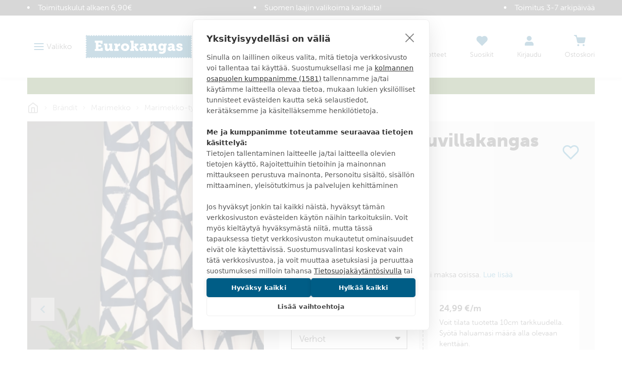

--- FILE ---
content_type: text/html
request_url: https://www.eurokangas.fi/ukkospilvi-puuvillakangas-tummansininen-s300-5617006s300
body_size: 95084
content:
<!DOCTYPE html>
<html data-vue-meta-server-rendered lang="fi" data-vue-meta="%7B%22lang%22:%7B%221%22:%22fi%22%7D%7D">
  <head><!-- index for default theme -->
  	<title>Marimekko - UKKOSPILVI -puuvillakangas tummansininen - Eurokangas</title>
		<meta data-vue-meta="1" charset="utf-8"><meta data-vue-meta="1" name="viewport" content="width=device-width,initial-scale=1,minimal-ui"><meta data-vue-meta="1" data-vmid="robots" name="robots" content="all"><meta data-vue-meta="1" name="mobile-web-app-capable" content="yes"><meta data-vue-meta="1" name="theme-color" content="#005d86"><meta data-vue-meta="1" name="apple-mobile-web-app-status-bar-style" content="#ffffff"><meta data-vue-meta="1" data-vmid="description" name="description" content="UKKOSPILVI -puuvillakangas tummansininen - 





Fujiwo Ishimoton vuonna 1980 suunnittelema painettu puuvillakangas. Ukkospilvi on rennolla siveltimenvedoilla toteutettu geometrinen ruuturytmi, joka kertoo tarinaa ilmassa leijuvasta säätilan muutoksesta. Monia eri tyylejä ja tekniikoita mestarillisesti hallitseva Fujiwo Ishimoto suunnitteli Marimekolle lukemattomia menestyskuvioita neljällä vuosikymmenellä. Monipuolinen laatu, joka soveltuu eri tyyppisten verhojen lisäksi käytettäväksi muun muassa koristetyynynpäällisiin ja pöytäliinoihin.  Kangas on painettu laakapainolla. Painettaessa kankaita laakapainomenetelmällä, kaavion rajakohtiin saattaa jäädä raporttiraja, jonka näkyvyys riippuu kunkin kankaan väristä ja kuviosta. Raporttiraja ei ole virhe kankaassa, vaan painotekninen seikka eikä se niin ollen ole reklamaation aihe. Ei kaupalliseen käyttöön.
"><meta data-vue-meta="1" property="og:title" content="Marimekko - UKKOSPILVI -puuvillakangas tummansininen"><meta data-vue-meta="1" property="og:url" content="https://www.eurokangas.fi/ukkospilvi-puuvillakangas-tummansininen-s300-5617006s300"><meta data-vue-meta="1" property="og:image" content="https://images.eurokangas.fi/image/upload/v1666263022/Studio-valmistaja/Merkkikankaat/Marimekko/spring%20summer%202023/5617006S300_S_1.jpg"><meta data-vue-meta="1" property="og:description" content="





Fujiwo Ishimoton vuonna 1980 suunnittelema painettu puuvillakangas. Ukkospilvi on rennolla siveltimenvedoilla toteutettu geometrinen ruuturytmi, joka kertoo tarinaa ilmassa leijuvasta säätilan muutoksesta. Monia eri tyylejä ja tekniikoita mestarillisesti hallitseva Fujiwo Ishimoto suunnitteli Marimekolle lukemattomia menestyskuvioita neljällä vuosikymmenellä. Monipuolinen laatu, joka soveltuu eri tyyppisten verhojen lisäksi käytettäväksi muun muassa koristetyynynpäällisiin ja pöytäliinoihin.  Kangas on painettu laakapainolla. Painettaessa kankaita laakapainomenetelmällä, kaavion rajakohtiin saattaa jäädä raporttiraja, jonka näkyvyys riippuu kunkin kankaan väristä ja kuviosta. Raporttiraja ei ole virhe kankaassa, vaan painotekninen seikka eikä se niin ollen ole reklamaation aihe. Ei kaupalliseen käyttöön.
">
		<meta name="generator" content="Vue Storefront">
    <meta name="viewport" content="width=device-width,initial-scale=1,maximum-scale=1">
    <link data-vue-meta="1" rel="icon" type="image/png" href="/assets/favicon-32x32.png" sizes="32x32"><link data-vue-meta="1" rel="icon" type="image/png" href="/assets/favicon-16x16.png" sizes="16x16"><link data-vue-meta="1" rel="apple-touch-icon" href="/assets/apple-touch-icon.png"><link data-vue-meta="1" rel="apple-touch-startup-image" href="/assets/apple_splash_2048.png" sizes="2048x2732"><link data-vue-meta="1" rel="apple-touch-startup-image" href="/assets/apple_splash_1668.png" sizes="1668x2224"><link data-vue-meta="1" rel="apple-touch-startup-image" href="/assets/apple_splash_1536.png" sizes="1536x2048"><link data-vue-meta="1" rel="apple-touch-startup-image" href="/assets/apple_splash_1125.png" sizes="1125x2436"><link data-vue-meta="1" rel="apple-touch-startup-image" href="/assets/apple_splash_1242.png" sizes="1242x2208"><link data-vue-meta="1" rel="apple-touch-startup-image" href="/assets/apple_splash_750.png" sizes="750x1334"><link data-vue-meta="1" rel="apple-touch-startup-image" href="/assets/apple_splash_640.png" sizes="640x1136"><link data-vue-meta="1" rel="manifest" href="/assets/manifest.json">
		<script data-vmid="gtm-consent-mode">function gtag(){dataLayer.push(arguments)}window.dataLayer=window.dataLayer||[],gtag("consent","default",{ad_storage:"denied",analytics_storage:"denied",wait_for_update:500})</script><script data-vue-meta="1" src="https://cdn.cookiehub.eu/tcf/v3/stub.js"></script><script data-vue-meta="1" src="https://cdn.jsdelivr.net/npm/pwacompat@2.0.6/pwacompat.min.js" async integrity="sha384-GOaSLecPIMCJksN83HLuYf9FToOiQ2Df0+0ntv7ey8zjUHESXhthwvq9hXAZTifA" crossorigin="anonymous"></script><script data-vue-meta="1" type="application/ld+json">{"@context":"http://schema.org","@type":"Product","sku":"5617006S300","name":"UKKOSPILVI -puuvillakangas tummansininen","image":"https://images.eurokangas.fi/image/upload/v1666263022/Studio-valmistaja/Merkkikankaat/Marimekko/spring%20summer%202023/5617006S300_S_1.jpg","offers":{"@type":"Offer","priceCurrency":"EUR","price":"24.99","availability":"InStock","itemCondition":"NewCondition","url":"https://www.eurokangas.fi/ukkospilvi-puuvillakangas-tummansininen-s300-5617006s300","shippingDetails":{"@type":"OfferShippingDetails","shippingDestination":{"@type":"DefinedRegion","addressCountry":"FI"},"shippingRate":{"@type":"MonetaryAmount","value":"5.90","currency":"EUR"},"deliveryTime":{"@type":"ShippingDeliveryTime","transitTime":{"@type":"QuantitativeValue","minValue":"1","maxValue":"2"},"businessDays":["https://schema.org/Monday","https://schema.org/Tuesday","https://schema.org/Wednesday","https://schema.org/Thursday","https://schema.org/Friday"],"cutOffTime":"16:00-8:00"},"shippingSettingsLink":"https://www.eurokangas.fi/asiakaspalvelu/tilaus-ja-toimitusehdot"}},"brand":{"@type":"Brand","name":"marimekko"},"material":"100% puuvilla","pattern":"kuviollinen,geometrinen","description":"\r\n\r\n\r\n\r\n\r\n\r\nFujiwo Ishimoton vuonna 1980 suunnittelema painettu puuvillakangas. Ukkospilvi on rennolla siveltimenvedoilla toteutettu geometrinen ruuturytmi, joka kertoo tarinaa ilmassa leijuvasta säätilan muutoksesta. Monia eri tyylejä ja tekniikoita mestarillisesti hallitseva Fujiwo Ishimoto suunnitteli Marimekolle lukemattomia menestyskuvioita neljällä vuosikymmenellä. Monipuolinen laatu, joka soveltuu eri tyyppisten verhojen lisäksi käytettäväksi muun muassa koristetyynynpäällisiin ja pöytäliinoihin.  Kangas on painettu laakapainolla. Painettaessa kankaita laakapainomenetelmällä, kaavion rajakohtiin saattaa jäädä raporttiraja, jonka näkyvyys riippuu kunkin kankaan väristä ja kuviosta. Raporttiraja ei ole virhe kankaassa, vaan painotekninen seikka eikä se niin ollen ole reklamaation aihe. Ei kaupalliseen käyttöön.\r\n\r"}</script><script data-vue-meta="1" type="application/ld+json">{"@context":"http://schema.org","@type":"BreadcrumbList","itemListElement":[{"@type":"ListItem","position":1,"name":"Brändit","item":"https://www.eurokangas.fi/brandit"},{"@type":"ListItem","position":2,"name":"Marimekko","item":"https://www.eurokangas.fi/brandit/marimekko"},{"@type":"ListItem","position":3,"name":"Marimekko-tyynynpäälliset","item":"https://www.eurokangas.fi/brandit/marimekko/marimekko-tyynynpaalliset"}]}</script>
		<link rel="preload" href="/dist/manifest.46afd3858280a4e072fa.js" as="script"><link rel="preload" href="/dist/vendor.46afd3858280a4e072fa.js" as="script"><link rel="preload" href="/dist/app.46afd3858280a4e072fa.js" as="script"><link rel="preload" href="/dist/vsf-layout-default.46afd3858280a4e072fa.js" as="script"><link rel="preload" href="/dist/vsf-layout-default.46afd3858280a4e072fa.js.map"><link rel="preload" href="/dist/stitched-button-primary.svg?9dee44208c87a3746e8f6fca97780df3" as="image"><link rel="preload" href="/dist/stitched-button-accent.svg?3f2f4b79e41ba1ec89b198c617f450e0" as="image"><link rel="preload" href="/dist/app.46afd3858280a4e072fa.js.map"><link rel="preload" href="/dist/vsf-product.46afd3858280a4e072fa.js" as="script"><link rel="preload" href="/dist/vsf-product.46afd3858280a4e072fa.js.map"><link rel="preload" href="/dist/vsf-category~vsf-product.46afd3858280a4e072fa.js" as="script"><link rel="preload" href="/dist/vsf-category~vsf-product.46afd3858280a4e072fa.js.map"><link rel="preload" href="/dist/56.46afd3858280a4e072fa.js" as="script"><link rel="preload" href="/dist/56.46afd3858280a4e072fa.js.map"><link rel="preload" href="/dist/54.46afd3858280a4e072fa.js" as="script"><link rel="preload" href="/dist/54.46afd3858280a4e072fa.js.map"><link rel="prefetch" href="/dist/0.46afd3858280a4e072fa.js"><link rel="prefetch" href="/dist/1.46afd3858280a4e072fa.js"><link rel="prefetch" href="/dist/4.46afd3858280a4e072fa.js"><link rel="prefetch" href="/dist/40.46afd3858280a4e072fa.js"><link rel="prefetch" href="/dist/41.46afd3858280a4e072fa.js"><link rel="prefetch" href="/dist/42.46afd3858280a4e072fa.js"><link rel="prefetch" href="/dist/43.46afd3858280a4e072fa.js"><link rel="prefetch" href="/dist/44.46afd3858280a4e072fa.js"><link rel="prefetch" href="/dist/45.46afd3858280a4e072fa.js"><link rel="prefetch" href="/dist/46.46afd3858280a4e072fa.js"><link rel="prefetch" href="/dist/47.46afd3858280a4e072fa.js"><link rel="prefetch" href="/dist/48.46afd3858280a4e072fa.js"><link rel="prefetch" href="/dist/49.46afd3858280a4e072fa.js"><link rel="prefetch" href="/dist/50.46afd3858280a4e072fa.js"><link rel="prefetch" href="/dist/51.46afd3858280a4e072fa.js"><link rel="prefetch" href="/dist/52.46afd3858280a4e072fa.js"><link rel="prefetch" href="/dist/53.46afd3858280a4e072fa.js"><link rel="prefetch" href="/dist/55.46afd3858280a4e072fa.js"><link rel="prefetch" href="/dist/57.46afd3858280a4e072fa.js"><link rel="prefetch" href="/dist/58.46afd3858280a4e072fa.js"><link rel="prefetch" href="/dist/59.46afd3858280a4e072fa.js"><link rel="prefetch" href="/dist/dayjs-locales-en.46afd3858280a4e072fa.js"><link rel="prefetch" href="/dist/dayjs-locales-fi.46afd3858280a4e072fa.js"><link rel="prefetch" href="/dist/vendors~vsf-element-guide.46afd3858280a4e072fa.js"><link rel="prefetch" href="/dist/vendors~vsf-graphql.46afd3858280a4e072fa.js"><link rel="prefetch" href="/dist/vsf-category~vsf-store-availability.46afd3858280a4e072fa.js"><link rel="prefetch" href="/dist/vsf-checkout~vsf-my-account.46afd3858280a4e072fa.js"><link rel="prefetch" href="/dist/vsf-element-guide.46afd3858280a4e072fa.js"><link rel="prefetch" href="/dist/vsf-head-img-banners-de_main-image-json.46afd3858280a4e072fa.js"><link rel="prefetch" href="/dist/vsf-head-img-banners-de_promoted_offers-json.46afd3858280a4e072fa.js"><link rel="prefetch" href="/dist/vsf-head-img-banners-it_main-image-json.46afd3858280a4e072fa.js"><link rel="prefetch" href="/dist/vsf-head-img-banners-it_promoted_offers-json.46afd3858280a4e072fa.js"><link rel="prefetch" href="/dist/vsf-head-img-main-image-json.46afd3858280a4e072fa.js"><link rel="prefetch" href="/dist/vsf-head-img-promoted_offers-json.46afd3858280a4e072fa.js"><link rel="prefetch" href="/dist/vsf-head-img-slider-json.46afd3858280a4e072fa.js"><link rel="prefetch" href="/dist/vsf-lexas-cms.46afd3858280a4e072fa.js"><link rel="prefetch" href="/dist/vsf-microcart.46afd3858280a4e072fa.js"><link rel="prefetch" href="/dist/vsf-product-gallery-zoom-carousel.46afd3858280a4e072fa.js"><link rel="prefetch" href="/dist/vsf-search-adapter-api-search-query-searchAdapter.46afd3858280a4e072fa.js"><link rel="prefetch" href="/dist/vsf-search-adapter-api-searchAdapter.46afd3858280a4e072fa.js"><link rel="prefetch" href="/dist/vsf-search-adapter-graphql-searchAdapter.46afd3858280a4e072fa.js"><link rel="prefetch" href="/dist/vsf-sidebar-menu.46afd3858280a4e072fa.js"><link rel="prefetch" href="/dist/vsf-store-availability.46afd3858280a4e072fa.js"><link rel="prefetch" href="/dist/vsf-wishlist.46afd3858280a4e072fa.js">
		<style data-vue-ssr-id="29cc6190:0 6213c5c3:0 6213c5c3:1 2fbedbce:0 2d630e05:0 6956cdae:0 6b824ce8:0 361ccb0f:0 718bc2f6:0 3ee3ab78:0 edfe0b08:0 d436142e:0 71f166c0:0 1b150fce:0 41de5ed8:0 35e5f36c:0 faa3e272:0 41ef1cd3:0 1c1f6d16:0 cacd8aea:0 5dd7905d:0 42400210:0 4036604e:0 097fba2c:0 10c4a617:0 787b9a6a:0 4a128d7a:0 2057ae1b:0 567f5f12:0 0bc38b49:0 566c304e:0 5832fe2e:0 8b32975e:0 1911375e:0 4b63f85a:0 18cc010c:0 62c2d346:0">.slick-track[data-v-e4caeaf8]{position:relative;top:0;left:0;display:block;-webkit-transform:translateZ(0);transform:translateZ(0)}.slick-track.slick-center[data-v-e4caeaf8]{margin-left:auto;margin-right:auto}.slick-track[data-v-e4caeaf8]:after,.slick-track[data-v-e4caeaf8]:before{display:table;content:""}.slick-track[data-v-e4caeaf8]:after{clear:both}.slick-loading .slick-track[data-v-e4caeaf8]{visibility:hidden}.slick-slide[data-v-e4caeaf8]{display:none;float:left;height:100%;min-height:1px}.slick-slide img[data-v-e4caeaf8]{display:block}.slick-slide.slick-loading img[data-v-e4caeaf8]{display:none}.slick-slide.dragging img[data-v-e4caeaf8]{pointer-events:none}.slick-initialized .slick-slide[data-v-e4caeaf8]{display:block}.slick-loading .slick-slide[data-v-e4caeaf8]{visibility:hidden}.slick-vertical .slick-slide[data-v-e4caeaf8]{display:block;height:auto;border:1px solid transparent}.slick-arrow.slick-hidden[data-v-21137603]{display:none}.slick-slider[data-v-3d1a4f76]{position:relative;display:block;-webkit-box-sizing:border-box;box-sizing:border-box;-webkit-user-select:none;-moz-user-select:none;-ms-user-select:none;user-select:none;-webkit-touch-callout:none;-khtml-user-select:none;-ms-touch-action:pan-y;touch-action:pan-y;-webkit-tap-highlight-color:transparent}.slick-list[data-v-3d1a4f76]{position:relative;display:block;overflow:hidden;margin:0;padding:0;-webkit-transform:translateZ(0);transform:translateZ(0)}.slick-list[data-v-3d1a4f76]:focus{outline:0}.slick-list.dragging[data-v-3d1a4f76]{cursor:pointer;cursor:hand}/*! normalize.css v8.0.1 | MIT License | github.com/necolas/normalize.css */html{line-height:1.15;-webkit-text-size-adjust:100%}body{margin:0}main{display:block}h1{font-size:2em;margin:.67em 0}hr{-webkit-box-sizing:content-box;box-sizing:content-box;height:0;overflow:visible}pre{font-family:monospace,monospace;font-size:1em}a{background-color:transparent}b,strong{font-weight:bolder}code{font-family:monospace,monospace;font-size:1em}small{font-size:80%}img{border-style:none}button,input,select,textarea{font-family:inherit;font-size:100%;line-height:1.15;margin:0}button,input{overflow:visible}button,select{text-transform:none}[type=button],[type=reset],[type=submit],button{-webkit-appearance:button}[type=button]::-moz-focus-inner,[type=reset]::-moz-focus-inner,[type=submit]::-moz-focus-inner,button::-moz-focus-inner{border-style:none;padding:0}[type=button]:-moz-focusring,[type=reset]:-moz-focusring,[type=submit]:-moz-focusring,button:-moz-focusring{outline:1px dotted ButtonText}progress{vertical-align:baseline}textarea{overflow:auto}[type=checkbox],[type=radio]{-webkit-box-sizing:border-box;box-sizing:border-box;padding:0}[type=number]::-webkit-inner-spin-button,[type=number]::-webkit-outer-spin-button{height:auto}[type=search]{-webkit-appearance:textfield;outline-offset:-2px}[type=search]::-webkit-search-decoration{-webkit-appearance:none}details{display:block}summary{display:list-item}template{display:none}[hidden]{display:none}dd,dl,figure,h1,h2,h3,h4,h5,h6,hr,p,pre{margin:0}button{background-color:transparent;background-image:none}button:focus{outline:1px dotted;outline:5px auto -webkit-focus-ring-color}ol,ul{list-style:none;margin:0;padding:0}html{font-family:museo-sans,Helvetica Neue,sans-serif;line-height:1.5}*,::after,::before{-webkit-box-sizing:border-box;box-sizing:border-box;border-width:0;border-style:solid;border-color:currentColor}hr{border-top-width:1px}img{border-style:solid}textarea{resize:vertical}input::-webkit-input-placeholder,textarea::-webkit-input-placeholder{color:#a0aec0}input::-moz-placeholder,textarea::-moz-placeholder{color:#a0aec0}input::-ms-input-placeholder,textarea::-ms-input-placeholder{color:#a0aec0}input::placeholder,textarea::placeholder{color:#a0aec0}[role=button],button{cursor:pointer}table{border-collapse:collapse}h1,h2,h3,h4,h5,h6{font-size:inherit;font-weight:inherit}a{color:inherit;text-decoration:inherit}button,input,select,textarea{padding:0;line-height:inherit;color:inherit}code,pre{font-family:Menlo,Courier New,monospace}iframe,img,object,svg,video{display:block;vertical-align:middle}img,video{max-width:100%;height:auto}@font-face{font-family:'Material Icons';font-style:normal;font-weight:400;font-display:swap;src:url(https://fonts.gstatic.com/s/materialicons/v92/flUhRq6tzZclQEJ-Vdg-IuiaDsNcIhQ8tQ.woff2) format("woff2")}.material-icons{font-family:'Material Icons';font-weight:400;font-style:normal;font-size:24px;line-height:1;letter-spacing:normal;text-transform:none;display:inline-block;white-space:nowrap;word-wrap:normal;direction:ltr;-webkit-font-feature-settings:'liga';-webkit-font-smoothing:antialiased}@font-face{font-family:museo-sans;src:local("museo-sans"),url(https://use.typekit.net/af/620bf8/00000000000000000000e7fe/27/l?primer=7cdcb44be4a7db8877ffa5c0007b8dd865b3bbc383831fe2ea177f62257a9191&fvd=n3&v=3) format("woff2"),url(https://use.typekit.net/af/620bf8/00000000000000000000e7fe/27/d?primer=7cdcb44be4a7db8877ffa5c0007b8dd865b3bbc383831fe2ea177f62257a9191&fvd=n3&v=3) format("woff"),url(https://use.typekit.net/af/620bf8/00000000000000000000e7fe/27/a?primer=7cdcb44be4a7db8877ffa5c0007b8dd865b3bbc383831fe2ea177f62257a9191&fvd=n3&v=3) format("opentype");font-style:normal;font-weight:300;font-display:swap}@font-face{font-family:museo-sans;src:local("museo-sans"),url(https://use.typekit.net/af/e3ca36/00000000000000000000e805/27/l?primer=7cdcb44be4a7db8877ffa5c0007b8dd865b3bbc383831fe2ea177f62257a9191&fvd=n7&v=3) format("woff2"),url(https://use.typekit.net/af/e3ca36/00000000000000000000e805/27/d?primer=7cdcb44be4a7db8877ffa5c0007b8dd865b3bbc383831fe2ea177f62257a9191&fvd=n7&v=3) format("woff"),url(https://use.typekit.net/af/e3ca36/00000000000000000000e805/27/a?primer=7cdcb44be4a7db8877ffa5c0007b8dd865b3bbc383831fe2ea177f62257a9191&fvd=n7&v=3) format("opentype");font-style:normal;font-weight:700;font-display:swap}@font-face{font-family:museo-sans;src:local("museo-sans"),url(https://use.typekit.net/af/9cf49e/00000000000000000000e807/27/l?primer=7cdcb44be4a7db8877ffa5c0007b8dd865b3bbc383831fe2ea177f62257a9191&fvd=n9&v=3) format("woff2"),url(https://use.typekit.net/af/9cf49e/00000000000000000000e807/27/d?primer=7cdcb44be4a7db8877ffa5c0007b8dd865b3bbc383831fe2ea177f62257a9191&fvd=n9&v=3) format("woff"),url(https://use.typekit.net/af/9cf49e/00000000000000000000e807/27/a?primer=7cdcb44be4a7db8877ffa5c0007b8dd865b3bbc383831fe2ea177f62257a9191&fvd=n9&v=3) format("opentype");font-style:normal;font-weight:900;font-display:swap}html{-webkit-font-smoothing:antialiased}body,html{margin:0;padding:0}.link,a{text-decoration:none;--text-opacity:1;color:#1378a4;color:rgba(19,120,164,var(--text-opacity));position:relative;cursor:pointer;-webkit-tap-highlight-color:transparent;-webkit-tap-highlight-color:transparent}.link:active,.link:focus,.link:hover,a:active,a:focus,a:hover{--text-opacity:1;color:#168dc0;color:rgba(22,141,192,var(--text-opacity));text-decoration:underline}body{--text-opacity:1;color:#3b3b3b;color:rgba(59,59,59,var(--text-opacity));font-size:1rem;font-family:museo-sans,Helvetica Neue,sans-serif;font-weight:300;line-height:1.5}.alpha,h1{font-size:2.375rem;line-height:1.25;font-weight:900;text-transform:uppercase}@media (max-width:767px){.alpha,h1{word-break:break-word;font-size:1.625rem}}.beta,h2{font-size:1.625rem;line-height:1.25;font-weight:300;text-transform:uppercase}@media (max-width:767px){.beta,h2{font-size:1.375rem}}.gamma,h3{font-size:1.125rem;line-height:1.5;font-weight:900;text-transform:uppercase}.delta,h4{font-size:1rem;font-weight:900;text-transform:uppercase}h5{font-size:.9375rem}h6{font-size:.8125rem}.normalize{font-weight:400;text-transform:none}.link,.link:active,.link:focus,.link:hover,a,a:active,a:focus,a:hover{text-decoration:none}b,strong{font-weight:700}p{margin-top:1.25rem;margin-bottom:1.25rem}.h1{font-size:48px}.h2{font-size:36px}@media (max-width:767px){.h2{font-size:24px}}.h3{font-size:24px}.h4{font-size:18px}.h5{font-size:14px}.h6{font-size:12px}.cl-black{color:#000}.cl-white{color:#fff}.cl-gray{color:#828282}.cl-mine-shaft{color:#333}.cl-primary{color:#4f4f4f}.cl-secondary{color:#828282}.cl-accent{color:#4f4f4f}.cl-tertiary{color:#bdbdbd}.cl-success{color:#4dba87}.cl-error{color:#eb5757}.cl-bg-tertiary{color:#8e8e8e}.bg-cl-transparent{background-color:rgba(0,0,0,0)}.bg-cl-mine-shaft{background-color:#333}.bg-cl-primary{background-color:#fff}.bg-cl-secondary{background-color:#f2f2f2}.\:bg-cl-th-secondary:hover{background-color:#4f4f4f}.bg-cl-th-accent{background-color:#4f4f4f}.bg-cl-th-success{background-color:#4dba87}.bg-cl-th-error{background-color:#eb5757}@font-face{font-family:'Care Symbols';font-style:normal;font-weight:400;src:local("Care Symbols"),url(/assets/fonts/caresym_otf-webfont.ttf) format("ttf"),url(/assets/fonts/caresym_otf-webfont.eot) format("eot"),url(/assets/fonts/caresym_otf-webfont.woff2) format("woff2"),url(/assets/fonts/caresym_otf-webfont.woff) format("woff")}.care-symbols{font-family:'Care Symbols';color:#434343;font-size:2rem;cursor:default}.stitching-bottom{position:relative}.stitching-bottom:after{content:"";width:100%;position:absolute;bottom:4px;left:0;right:0;border-top:2px dashed #f2f2f2}@media (min-width:1400px){.gutter-lg{-ms-flex-direction:row!important;flex-direction:row!important;-ms-flex-wrap:nowrap!important;flex-wrap:nowrap!important}}.border-box{-webkit-box-sizing:border-box;box-sizing:border-box}.container,.container-fluid,.container-wide{width:100%;margin-left:auto;margin-right:auto;padding-left:1rem;padding-right:1rem}@media (min-width:640px){.container,.container-wide{max-width:640px}}@media (min-width:768px){.container,.container-wide{max-width:768px}}@media (min-width:1024px){.container,.container-wide{max-width:970px}}@media (min-width:1280px){.container-wide{max-width:1200px}}@media (min-width:1440px){.container-wide{max-width:1400px}}.brdr-none{border:none}.brdr-1{border:1px solid}.brdr-top-1{border-top-width:1px;border-top-style:solid}.brdr-bottom-1{border-bottom-width:1px;border-bottom-style:solid}.brdr-square{border-radius:0}.brdr-circle{border-radius:50%}.brdr-cl-primary{border-color:#bdbdbd}.brdr-cl-secondary{border-color:#e0e0e0}.brdr-cl-bg-secondary{border-color:#f2f2f2}.brdr-cl-bg-tertiary{border-color:#8e8e8e}.m0{margin:0}.m5{margin:5px}.mx10{margin-left:10px;margin-right:10px}.my30{margin-top:30px;margin-bottom:30px}.mt0{margin-top:0}.mt5{margin-top:5px}.mt10{margin-top:10px}.mt15{margin-top:15px}.mt20{margin-top:20px}.mt30{margin-top:30px}.mt35{margin-top:35px}.mt50{margin-top:50px}.mb0{margin-bottom:0}.mb5{margin-bottom:5px}.mb10{margin-bottom:10px}.mb15{margin-bottom:15px}.mb20{margin-bottom:20px}.mb25{margin-bottom:25px}.mb35{margin-bottom:35px}.mb40{margin-bottom:40px}.mb45{margin-bottom:45px}.mb80{margin-bottom:80px}.ml10{margin-left:10px}.ml20{margin-left:20px}.ml30{margin-left:30px}.mr5{margin-right:5px}.mr10{margin-right:10px}.mr20{margin-right:20px}.p0{padding:0}.p5{padding:5px}.p10{padding:10px}.p15{padding:15px}.p20{padding:20px}.p25{padding:25px}.px2{padding-left:2px;padding-right:2px}.px10{padding-left:10px;padding-right:10px}.px15{padding-left:15px;padding-right:15px}.px20{padding-left:20px;padding-right:20px}.px40{padding-left:40px;padding-right:40px}.px65{padding-left:65px;padding-right:65px}.px10p{padding-left:10%;padding-right:10%}.py0{padding-top:0;padding-bottom:0}.py5{padding-top:5px;padding-bottom:5px}.py10{padding-top:10px;padding-bottom:10px}.py15{padding-top:15px;padding-bottom:15px}.py20{padding-top:20px;padding-bottom:20px}.py25{padding-top:25px;padding-bottom:25px}.py30{padding-top:30px;padding-bottom:30px}.py35{padding-top:35px;padding-bottom:35px}.py40{padding-top:40px;padding-bottom:40px}.pt5{padding-top:5px}.pt10{padding-top:10px}.pt15{padding-top:15px}.pt20{padding-top:20px}.pt30{padding-top:30px}.pt40{padding-top:40px}.pt50{padding-top:50px}.pb15{padding-bottom:15px}.pb20{padding-bottom:20px}.pb50{padding-bottom:50px}.pb60{padding-bottom:60px}.pr0{padding-right:0}.pr5{padding-right:5px}.pr15{padding-right:15px}.pr20{padding-right:20px}.pr55{padding-right:55px}.pl0{padding-left:0}.pl20{padding-left:20px}.pl30{padding-left:30px}.pl35{padding-left:35px}.pagebuilder .alpha,.pagebuilder h1{margin-top:.5rem;margin-bottom:.5rem}.pagebuilder .beta,.pagebuilder h2{margin-bottom:1.25rem}.pagebuilder .gamma,.pagebuilder h3{margin-bottom:1rem}.pagebuilder .delta,.pagebuilder h4{margin-bottom:.5rem}.pagebuilder h5{margin-bottom:.25rem}.pagebuilder .tabs{margin-bottom:2rem}.cms-page .pagebuilder>section>.container,.cms-page .pagebuilder>section>.container-fluid,.cms-page .pagebuilder>section>.container-wide{margin-bottom:2rem}.cms-page .pagebuilder>section:first-of-type>.container,.cms-page .pagebuilder>section:first-of-type>.container-fluid,.cms-page .pagebuilder>section:first-of-type>.container-wide{margin-top:2rem}.category-page .pagebuilder>section>.container,.category-page .pagebuilder>section>.container-fluid,.category-page .pagebuilder>section>.container-wide{margin-bottom:0}.category-page .pagebuilder>section:first-of-type>.container,.category-page .pagebuilder>section:first-of-type>.container-fluid,.category-page .pagebuilder>section:first-of-type>.container-wide{margin-top:0}.btn{text-decoration:none;display:inline-block;overflow:hidden;-o-text-overflow:ellipsis;text-overflow:ellipsis;white-space:nowrap;text-align:center;line-height:1.5rem;border-width:2px;padding-left:1.25rem;padding-right:1.25rem;padding-top:.75rem;padding-bottom:.75rem;font-weight:700;text-transform:uppercase;--border-opacity:1;border-color:#1378a4;border-color:rgba(19,120,164,var(--border-opacity));--bg-opacity:1;background-color:#fff;background-color:rgba(255,255,255,var(--bg-opacity));--text-opacity:1;color:#1378a4;color:rgba(19,120,164,var(--text-opacity));font-weight:900;line-height:24px;height:52px}.btn:active,.btn:focus,.btn:hover{--bg-opacity:1;background-color:#1378a4;background-color:rgba(19,120,164,var(--bg-opacity));--text-opacity:1;color:#fff;color:rgba(255,255,255,var(--text-opacity))}.btn.btn-fill{--bg-opacity:1;background-color:#1378a4;background-color:rgba(19,120,164,var(--bg-opacity));--text-opacity:1;color:#fff;color:rgba(255,255,255,var(--text-opacity))}.btn.btn-fill:active,.btn.btn-fill:focus,.btn.btn-fill:hover{--border-opacity:1;border-color:#168dc0;border-color:rgba(22,141,192,var(--border-opacity));--bg-opacity:1;background-color:#168dc0;background-color:rgba(22,141,192,var(--bg-opacity));--text-opacity:1;color:#fff;color:rgba(255,255,255,var(--text-opacity))}.btn.btn-fill.stitched{background-image:url(/dist/stitched-button-primary.svg?9dee44208c87a3746e8f6fca97780df3);background-size:100% 100%}.btn.btn-fill.disabled:disabled{--bg-opacity:1;background-color:#999;background-color:rgba(153,153,153,var(--bg-opacity));--border-opacity:1;border-color:#999;border-color:rgba(153,153,153,var(--border-opacity));-webkit-filter:saturate(0);filter:saturate(0)}.btn.btn-secondary{--border-opacity:1;border-color:#3b3b3b;border-color:rgba(59,59,59,var(--border-opacity));--bg-opacity:1;background-color:#fff;background-color:rgba(255,255,255,var(--bg-opacity));--text-opacity:1;color:#3b3b3b;color:rgba(59,59,59,var(--text-opacity))}.btn.btn-secondary:active,.btn.btn-secondary:focus,.btn.btn-secondary:hover{--bg-opacity:1;background-color:#3b3b3b;background-color:rgba(59,59,59,var(--bg-opacity));--text-opacity:1;color:#fff;color:rgba(255,255,255,var(--text-opacity))}.btn.btn-secondary.btn-fill{--bg-opacity:1;background-color:#3b3b3b;background-color:rgba(59,59,59,var(--bg-opacity));--text-opacity:1;color:#fff;color:rgba(255,255,255,var(--text-opacity))}.btn.btn-secondary.btn-fill:active,.btn.btn-secondary.btn-fill:focus,.btn.btn-secondary.btn-fill:hover{--border-opacity:1;border-color:#4a4a4a;border-color:rgba(74,74,74,var(--border-opacity));--bg-opacity:1;background-color:#4a4a4a;background-color:rgba(74,74,74,var(--bg-opacity));--text-opacity:1;color:#fff;color:rgba(255,255,255,var(--text-opacity))}.btn.btn-accent{--border-opacity:1;border-color:#3da669;border-color:rgba(61,166,105,var(--border-opacity));--bg-opacity:1;background-color:#fff;background-color:rgba(255,255,255,var(--bg-opacity));--text-opacity:1;color:#3da669;color:rgba(61,166,105,var(--text-opacity))}.btn.btn-accent:active,.btn.btn-accent:focus,.btn.btn-accent:hover{--bg-opacity:1;background-color:#3da669;background-color:rgba(61,166,105,var(--bg-opacity));--text-opacity:1;color:#fff;color:rgba(255,255,255,var(--text-opacity))}.btn.btn-accent.btn-fill{--bg-opacity:1;background-color:#3da669;background-color:rgba(61,166,105,var(--bg-opacity));--text-opacity:1;color:#fff;color:rgba(255,255,255,var(--text-opacity))}.btn.btn-accent.btn-fill:active,.btn.btn-accent.btn-fill:focus,.btn.btn-accent.btn-fill:hover{--border-opacity:1;border-color:#49bc78;border-color:rgba(73,188,120,var(--border-opacity));--bg-opacity:1;background-color:#49bc78;background-color:rgba(73,188,120,var(--bg-opacity));--text-opacity:1;color:#fff;color:rgba(255,255,255,var(--text-opacity))}.btn.btn-accent.btn-fill.stitched{background-image:url(/dist/stitched-button-accent.svg?3f2f4b79e41ba1ec89b198c617f450e0)}.btn.btn-invert{--border-opacity:1;border-color:#fff;border-color:rgba(255,255,255,var(--border-opacity));background-color:transparent;--text-opacity:1;color:#fff;color:rgba(255,255,255,var(--text-opacity))}.btn.btn-invert:active,.btn.btn-invert:focus,.btn.btn-invert:hover{--border-opacity:1;border-color:#3b3b3b;border-color:rgba(59,59,59,var(--border-opacity));--bg-opacity:1;background-color:#fff;background-color:rgba(255,255,255,var(--bg-opacity));--text-opacity:1;color:#3b3b3b;color:rgba(59,59,59,var(--text-opacity))}.btn.btn-hero{--border-opacity:1;border-color:#fff;border-color:rgba(255,255,255,var(--border-opacity));--text-opacity:1;color:#fff;color:rgba(255,255,255,var(--text-opacity));background-color:rgba(0,0,0,.4)}.btn.btn-hero:active,.btn.btn-hero:focus,.btn.btn-hero:hover{background-color:rgba(0,0,0,.8)}.btn:disabled{pointer-events:none;cursor:default}.btn>span{position:relative;top:.06em}.btn.btn-sm{font-size:.875rem;padding-left:1rem;padding-right:1rem;padding-top:.5rem;padding-bottom:.5rem;height:44px}.btn.btn-lg{padding-left:2rem;padding-right:2rem;line-height:2rem;height:60px}.btns{margin-top:0;margin-left:-.5rem;margin-right:-.5rem;margin-bottom:-1rem;display:-ms-flexbox;display:flex;-ms-flex-wrap:wrap;flex-wrap:wrap;-ms-flex-align:center;align-items:center}.btns>.btn,.btns>a{margin-top:1rem;margin-bottom:1rem;margin-left:.5rem;margin-right:.5rem;width:100%}@media (min-width:640px){.btns>.btn,.btns>a{width:auto}}.btns.stacked{display:block;margin:0}.btns.stacked .btn{margin-left:0;margin-right:0}@media (min-width:640px){.btns.stacked .btn{width:100%}}.button,button{outline:0;cursor:pointer;margin:0;-webkit-tap-highlight-color:transparent;-webkit-tap-highlight-color:transparent}.button:focus,button:focus{outline:0}input,select{height:44px;line-height:44px}.pointer{cursor:pointer}.hidden,[v-cloak]{display:none}.hidden-xs{display:none}@media only screen and (min-width:768px){.hidden-xs{display:inherit}}@media only screen and (min-width:768px){.visible-xs{display:none}}.visually-hidden{position:absolute;overflow:hidden;clip:rect(0 0 0 0);width:1px;height:1px;margin:-1px;padding:0;border:0}@-webkit-keyframes images-lazy-loading{from{opacity:0}to{opacity:1}}@keyframes images-lazy-loading{from{opacity:0}to{opacity:1}}[lazy=loaded]{-webkit-animation:images-lazy-loading;animation:images-lazy-loading;-webkit-animation-duration:.3s;animation-duration:.3s}@keyframes ripple-effect{0%{-webkit-transform:translate(-50%,-50%) scale(0);transform:translate(-50%,-50%) scale(0)}20%{-webkit-transform:translate(-50%,-50%) scale(1);transform:translate(-50%,-50%) scale(1)}100%{opacity:0;-webkit-transform:translate(-50%,-50%) scale(1);transform:translate(-50%,-50%) scale(1)}}.fade-enter-active{-webkit-transition:opacity .25s;-o-transition:opacity .25s;transition:opacity .25s}.fade-leave-active{-webkit-transition:opacity .2s;-o-transition:opacity .2s;transition:opacity .2s}.fade-enter,.fade-leave-to{opacity:0}.fade-in-down-enter,.fade-in-down-leave-to{opacity:0}.fade-in-down-enter,.fade-in-down-leave-to{-webkit-transform:translateY(-100%);-ms-transform:translateY(-100%);transform:translateY(-100%)}#app .space-x-2>:not(template)~:not(template){--space-x-reverse:0;margin-right:calc(.5rem * var(--space-x-reverse));margin-left:calc(.5rem * calc(1 - var(--space-x-reverse)))}#app .sr-only{position:absolute;width:1px;height:1px;padding:0;margin:-1px;overflow:hidden;clip:rect(0,0,0,0);white-space:nowrap;border-width:0}#app .bg-fixed{background-attachment:fixed}#app .bg-transparent{background-color:transparent}#app .bg-white{--bg-opacity:1;background-color:#fff;background-color:rgba(255,255,255,var(--bg-opacity))}#app .bg-blue-darker{--bg-opacity:1;background-color:#005d86;background-color:rgba(0,93,134,var(--bg-opacity))}#app .bg-blue-light{--bg-opacity:1;background-color:#f4f9fb;background-color:rgba(244,249,251,var(--bg-opacity))}#app .bg-amaranth{--bg-opacity:1;background-color:#ef2760;background-color:rgba(239,39,96,var(--bg-opacity))}#app .bg-grey-darkest{--bg-opacity:1;background-color:#3b3b3b;background-color:rgba(59,59,59,var(--bg-opacity))}#app .bg-grey-darker{--bg-opacity:1;background-color:#626262;background-color:rgba(98,98,98,var(--bg-opacity))}#app .bg-grey{--bg-opacity:1;background-color:#999;background-color:rgba(153,153,153,var(--bg-opacity))}#app .bg-grey-lighter{--bg-opacity:1;background-color:#b6b6b6;background-color:rgba(182,182,182,var(--bg-opacity))}#app .bg-grey-lightest{--bg-opacity:1;background-color:#ededed;background-color:rgba(237,237,237,var(--bg-opacity))}#app .bg-primary{--bg-opacity:1;background-color:#1378a4;background-color:rgba(19,120,164,var(--bg-opacity))}#app .bg-primary-hover{--bg-opacity:1;background-color:#168dc0;background-color:rgba(22,141,192,var(--bg-opacity))}#app .bg-secondary{--bg-opacity:1;background-color:#3b3b3b;background-color:rgba(59,59,59,var(--bg-opacity))}#app .bg-accent{--bg-opacity:1;background-color:#3da669;background-color:rgba(61,166,105,var(--bg-opacity))}#app .bg-overlay{background-color:rgba(98,98,98,.5)}#app .bg-error{--bg-opacity:1;background-color:#ef2760;background-color:rgba(239,39,96,var(--bg-opacity))}#app .bg-success{--bg-opacity:1;background-color:#3da669;background-color:rgba(61,166,105,var(--bg-opacity))}#app .bg-discount{--bg-opacity:1;background-color:#ef2760;background-color:rgba(239,39,96,var(--bg-opacity))}#app .bg-discount-85{background-color:rgba(239,39,96,.85)}#app .hover\:bg-blue:hover{--bg-opacity:1;background-color:#1378a4;background-color:rgba(19,120,164,var(--bg-opacity))}#app .even\:bg-grey-lightest:nth-child(even){--bg-opacity:1;background-color:#ededed;background-color:rgba(237,237,237,var(--bg-opacity))}#app .bg-center{background-position:center}#app .bg-no-repeat{background-repeat:no-repeat}#app .bg-cover{background-size:cover}#app .border-collapse{border-collapse:collapse}#app .border-transparent{border-color:transparent}#app .border-white{--border-opacity:1;border-color:#fff;border-color:rgba(255,255,255,var(--border-opacity))}#app .border-white-80{border-color:rgba(255,255,255,.8)}#app .border-blue{--border-opacity:1;border-color:#1378a4;border-color:rgba(19,120,164,var(--border-opacity))}#app .border-blue-darker{--border-opacity:1;border-color:#005d86;border-color:rgba(0,93,134,var(--border-opacity))}#app .border-green{--border-opacity:1;border-color:#3da669;border-color:rgba(61,166,105,var(--border-opacity))}#app .border-amaranth{--border-opacity:1;border-color:#ef2760;border-color:rgba(239,39,96,var(--border-opacity))}#app .border-grey-darker{--border-opacity:1;border-color:#626262;border-color:rgba(98,98,98,var(--border-opacity))}#app .border-grey{--border-opacity:1;border-color:#999;border-color:rgba(153,153,153,var(--border-opacity))}#app .border-grey-lighter{--border-opacity:1;border-color:#b6b6b6;border-color:rgba(182,182,182,var(--border-opacity))}#app .border-grey-lightest{--border-opacity:1;border-color:#ededed;border-color:rgba(237,237,237,var(--border-opacity))}#app .border-yellow{--border-opacity:1;border-color:#ffc107;border-color:rgba(255,193,7,var(--border-opacity))}#app .border-primary{--border-opacity:1;border-color:#1378a4;border-color:rgba(19,120,164,var(--border-opacity))}#app .border-error{--border-opacity:1;border-color:#ef2760;border-color:rgba(239,39,96,var(--border-opacity))}#app .border-success{--border-opacity:1;border-color:#3da669;border-color:rgba(61,166,105,var(--border-opacity))}#app .border-border{--border-opacity:1;border-color:#999;border-color:rgba(153,153,153,var(--border-opacity))}#app .border-warning{--border-opacity:1;border-color:#ffc107;border-color:rgba(255,193,7,var(--border-opacity))}#app .focus\:border-primary:focus{--border-opacity:1;border-color:#1378a4;border-color:rgba(19,120,164,var(--border-opacity))}#app .rounded{border-radius:4px}#app .rounded-full{border-radius:9999px}#app .border-solid{border-style:solid}#app .border-dashed{border-style:dashed}#app .border-none{border-style:none}#app .border-0{border-width:0}#app .border-2{border-width:2px}#app .border{border-width:1px}#app .border-r-2{border-right-width:2px}#app .border-t{border-top-width:1px}#app .border-b{border-bottom-width:1px}#app .cursor-pointer{cursor:pointer}#app .block{display:block}#app .inline-block{display:inline-block}#app .inline{display:inline}#app .flex{display:-ms-flexbox;display:flex}#app .inline-flex{display:-ms-inline-flexbox;display:inline-flex}#app .table{display:table}#app .grid{display:grid}#app .hidden{display:none}#app .flex-row{-ms-flex-direction:row;flex-direction:row}#app .flex-col{-ms-flex-direction:column;flex-direction:column}#app .flex-wrap{-ms-flex-wrap:wrap;flex-wrap:wrap}#app .flex-no-wrap{-ms-flex-wrap:nowrap;flex-wrap:nowrap}#app .items-start{-ms-flex-align:start;align-items:flex-start}#app .items-end{-ms-flex-align:end;align-items:flex-end}#app .items-center{-ms-flex-align:center;align-items:center}#app .justify-start{-ms-flex-pack:start;justify-content:flex-start}#app .justify-end{-ms-flex-pack:end;justify-content:flex-end}#app .justify-center{-ms-flex-pack:center;justify-content:center}#app .justify-between{-ms-flex-pack:justify;justify-content:space-between}#app .flex-1{-ms-flex:1 1;flex:1 1}#app .flex-none{-ms-flex:none;flex:none}#app .flex-grow{-ms-flex-positive:1;flex-grow:1}#app .order-1{-ms-flex-order:1;order:1}#app .order-2{-ms-flex-order:2;order:2}#app .order-3{-ms-flex-order:3;order:3}#app .order-4{-ms-flex-order:4;order:4}#app .clearfix:after{content:"";display:table;clear:both}#app .font-normal{font-weight:300}#app .font-bold{font-weight:700}#app .font-black{font-weight:900}#app .h-16{height:16px}#app .h-24{height:24px}#app .h-32{height:32px}#app .h-40{height:40px}#app .h-48{height:48px}#app .h-60{height:60px}#app .h-64{height:64px}#app .h-108{height:108px}#app .h-128{height:128px}#app .h-200{height:200px}#app .h-full{height:100%}#app .text-0{font-size:0}#app .text-9{font-size:.5625rem}#app .text-11{font-size:.6875rem}#app .text-12{font-size:.75rem}#app .text-13{font-size:.8125rem}#app .text-14{font-size:.875rem}#app .text-15{font-size:.9375rem}#app .text-16{font-size:1rem}#app .text-18{font-size:1.125rem}#app .text-20{font-size:1.25rem}#app .text-22{font-size:1.375rem}#app .text-24{font-size:1.5rem}#app .text-26{font-size:1.625rem}#app .text-32{font-size:2rem}#app .leading-none{line-height:1}#app .leading-tight{line-height:1.25}#app .leading-snug{line-height:1.375}#app .leading-normal{line-height:1.5}#app .leading-relaxed{line-height:1.625}#app .leading-loose{line-height:2}#app .leading-base{line-height:1.5rem}#app .list-inside{list-style-position:inside}#app .list-none{list-style-type:none}#app .list-disc{list-style-type:disc}#app .m-0{margin:0}#app .m-1{margin:.25rem}#app .m-2{margin:.5rem}#app .m-4{margin:1rem}#app .m-8{margin:2rem}#app .-m-2{margin:-.5rem}#app .-m-4{margin:-1rem}#app .my-0{margin-top:0;margin-bottom:0}#app .my-1{margin-top:.25rem;margin-bottom:.25rem}#app .my-2{margin-top:.5rem;margin-bottom:.5rem}#app .mx-2{margin-left:.5rem;margin-right:.5rem}#app .my-3{margin-top:.75rem;margin-bottom:.75rem}#app .my-4{margin-top:1rem;margin-bottom:1rem}#app .mx-4{margin-left:1rem;margin-right:1rem}#app .my-5{margin-top:1.25rem;margin-bottom:1.25rem}#app .my-6{margin-top:1.5rem;margin-bottom:1.5rem}#app .mx-6{margin-left:1.5rem;margin-right:1.5rem}#app .my-8{margin-top:2rem;margin-bottom:2rem}#app .my-10{margin-top:2.5rem;margin-bottom:2.5rem}#app .my-12{margin-top:3rem;margin-bottom:3rem}#app .mx-auto{margin-left:auto;margin-right:auto}#app .-mx-1{margin-left:-.25rem;margin-right:-.25rem}#app .-my-2{margin-top:-.5rem;margin-bottom:-.5rem}#app .-mx-2{margin-left:-.5rem;margin-right:-.5rem}#app .-mx-4{margin-left:-1rem;margin-right:-1rem}#app .mt-0{margin-top:0}#app .mb-0{margin-bottom:0}#app .mt-1{margin-top:.25rem}#app .mb-1{margin-bottom:.25rem}#app .mt-2{margin-top:.5rem}#app .mr-2{margin-right:.5rem}#app .mb-2{margin-bottom:.5rem}#app .ml-2{margin-left:.5rem}#app .mt-3{margin-top:.75rem}#app .mr-3{margin-right:.75rem}#app .mb-3{margin-bottom:.75rem}#app .mt-4{margin-top:1rem}#app .mr-4{margin-right:1rem}#app .mb-4{margin-bottom:1rem}#app .ml-4{margin-left:1rem}#app .mt-5{margin-top:1.25rem}#app .mr-5{margin-right:1.25rem}#app .mb-5{margin-bottom:1.25rem}#app .mt-6{margin-top:1.5rem}#app .mr-6{margin-right:1.5rem}#app .mb-6{margin-bottom:1.5rem}#app .mt-8{margin-top:2rem}#app .mr-8{margin-right:2rem}#app .mb-8{margin-bottom:2rem}#app .mt-10{margin-top:2.5rem}#app .mb-10{margin-bottom:2.5rem}#app .mt-12{margin-top:3rem}#app .mb-12{margin-bottom:3rem}#app .mb-16{margin-bottom:4rem}#app .mb-20{margin-bottom:5rem}#app .mt-sm{margin-top:.625rem}#app .-mr-1{margin-right:-.25rem}#app .-mt-2{margin-top:-.5rem}#app .-ml-2{margin-left:-.5rem}#app .-mb-4{margin-bottom:-1rem}#app .-mt-6{margin-top:-1.5rem}#app .-ml-8{margin-left:-2rem}#app .-mt-12{margin-top:-3rem}#app .max-w-full{max-width:100%}#app .max-w-md{max-width:768px}#app .object-cover{-o-object-fit:cover;object-fit:cover}#app .hover\:opacity-75:hover{opacity:.75}#app .outline-none{outline:0}#app .focus\:outline-none:focus{outline:0}#app .overflow-auto{overflow:auto}#app .overflow-hidden{overflow:hidden}#app .overflow-x-auto{overflow-x:auto}#app .overflow-x-hidden{overflow-x:hidden}#app .overflow-y-hidden{overflow-y:hidden}#app .p-0{padding:0}#app .p-1{padding:.25rem}#app .p-2{padding:.5rem}#app .p-3{padding:.75rem}#app .p-4{padding:1rem}#app .p-5{padding:1.25rem}#app .p-6{padding:1.5rem}#app .p-8{padding:2rem}#app .px-0{padding-left:0;padding-right:0}#app .py-1{padding-top:.25rem;padding-bottom:.25rem}#app .px-1{padding-left:.25rem;padding-right:.25rem}#app .py-2{padding-top:.5rem;padding-bottom:.5rem}#app .px-2{padding-left:.5rem;padding-right:.5rem}#app .py-3{padding-top:.75rem;padding-bottom:.75rem}#app .px-3{padding-left:.75rem;padding-right:.75rem}#app .py-4{padding-top:1rem;padding-bottom:1rem}#app .px-4{padding-left:1rem;padding-right:1rem}#app .py-5{padding-top:1.25rem;padding-bottom:1.25rem}#app .py-6{padding-top:1.5rem;padding-bottom:1.5rem}#app .px-6{padding-left:1.5rem;padding-right:1.5rem}#app .py-8{padding-top:2rem;padding-bottom:2rem}#app .px-8{padding-left:2rem;padding-right:2rem}#app .py-10{padding-top:2.5rem;padding-bottom:2.5rem}#app .pt-0{padding-top:0}#app .pt-2{padding-top:.5rem}#app .pr-2{padding-right:.5rem}#app .pb-2{padding-bottom:.5rem}#app .pt-3{padding-top:.75rem}#app .pr-3{padding-right:.75rem}#app .pl-3{padding-left:.75rem}#app .pt-4{padding-top:1rem}#app .pr-4{padding-right:1rem}#app .pb-4{padding-bottom:1rem}#app .pl-4{padding-left:1rem}#app .pt-6{padding-top:1.5rem}#app .pb-6{padding-bottom:1.5rem}#app .pl-6{padding-left:1.5rem}#app .pt-8{padding-top:2rem}#app .pr-8{padding-right:2rem}#app .pb-8{padding-bottom:2rem}#app .pl-8{padding-left:2rem}#app .pb-10{padding-bottom:2.5rem}#app .pr-12{padding-right:3rem}#app .pb-12{padding-bottom:3rem}#app .pb-20{padding-bottom:5rem}#app .fixed{position:fixed}#app .absolute{position:absolute}#app .relative{position:relative}#app .sticky{position:-webkit-sticky;position:sticky}#app .inset-0{top:0;right:0;bottom:0;left:0}#app .top-0{top:0}#app .right-0{right:0}#app .bottom-0{bottom:0}#app .left-0{left:0}#app .resize{resize:both}#app .shadow{-webkit-box-shadow:0 2px 4px 0 rgba(0,0,0,.1);box-shadow:0 2px 4px 0 rgba(0,0,0,.1)}#app .shadow-sm{-webkit-box-shadow:0 1px 10px 0 rgba(0,0,0,.11);box-shadow:0 1px 10px 0 rgba(0,0,0,.11)}#app .shadow-md{-webkit-box-shadow:0 8px 20px 0 rgba(0,0,0,.16);box-shadow:0 8px 20px 0 rgba(0,0,0,.16)}#app .shadow-md-primary{-webkit-box-shadow:0 8px 20px 0 rgba(19,120,164,.3);box-shadow:0 8px 20px 0 rgba(19,120,164,.3)}#app .shadow-lg{-webkit-box-shadow:0 15px 30px 0 rgba(0,0,0,.11),0 5px 15px 0 rgba(0,0,0,.08);box-shadow:0 15px 30px 0 rgba(0,0,0,.11),0 5px 15px 0 rgba(0,0,0,.08)}#app .text-left{text-align:left}#app .text-center{text-align:center}#app .text-right{text-align:right}#app .text-justify{text-align:justify}#app .text-black{--text-opacity:1;color:#111;color:rgba(17,17,17,var(--text-opacity))}#app .text-white{--text-opacity:1;color:#fff;color:rgba(255,255,255,var(--text-opacity))}#app .text-blue{--text-opacity:1;color:#1378a4;color:rgba(19,120,164,var(--text-opacity))}#app .text-blue-darker{--text-opacity:1;color:#005d86;color:rgba(0,93,134,var(--text-opacity))}#app .text-green{--text-opacity:1;color:#3da669;color:rgba(61,166,105,var(--text-opacity))}#app .text-red{--text-opacity:1;color:#e30613;color:rgba(227,6,19,var(--text-opacity))}#app .text-amaranth{--text-opacity:1;color:#ef2760;color:rgba(239,39,96,var(--text-opacity))}#app .text-grey-darker{--text-opacity:1;color:#626262;color:rgba(98,98,98,var(--text-opacity))}#app .text-grey{--text-opacity:1;color:#999;color:rgba(153,153,153,var(--text-opacity))}#app .text-grey-lighter{--text-opacity:1;color:#b6b6b6;color:rgba(182,182,182,var(--text-opacity))}#app .text-yellow{--text-opacity:1;color:#ffc107;color:rgba(255,193,7,var(--text-opacity))}#app .text-primary{--text-opacity:1;color:#1378a4;color:rgba(19,120,164,var(--text-opacity))}#app .text-error{--text-opacity:1;color:#ef2760;color:rgba(239,39,96,var(--text-opacity))}#app .text-success{--text-opacity:1;color:#3da669;color:rgba(61,166,105,var(--text-opacity))}#app .text-discount{--text-opacity:1;color:#ef2760;color:rgba(239,39,96,var(--text-opacity))}#app .text-text{--text-opacity:1;color:#3b3b3b;color:rgba(59,59,59,var(--text-opacity))}#app .text-border{--text-opacity:1;color:#999;color:rgba(153,153,153,var(--text-opacity))}#app .text-muted{--text-opacity:1;color:#999;color:rgba(153,153,153,var(--text-opacity))}#app .hover\:text-blue:hover{--text-opacity:1;color:#1378a4;color:rgba(19,120,164,var(--text-opacity))}#app .hover\:text-amaranth:hover{--text-opacity:1;color:#ef2760;color:rgba(239,39,96,var(--text-opacity))}#app .hover\:text-primary:hover{--text-opacity:1;color:#1378a4;color:rgba(19,120,164,var(--text-opacity))}#app .hover\:text-primary-hover:hover{--text-opacity:1;color:#168dc0;color:rgba(22,141,192,var(--text-opacity))}#app .focus\:text-primary:focus{--text-opacity:1;color:#1378a4;color:rgba(19,120,164,var(--text-opacity))}#app .italic{font-style:italic}#app .not-italic{font-style:normal}#app .uppercase{text-transform:uppercase}#app .lowercase{text-transform:lowercase}#app .normal-case{text-transform:none}#app .underline{text-decoration:underline}#app .line-through{text-decoration:line-through}#app .no-underline{text-decoration:none}#app .antialiased{-webkit-font-smoothing:antialiased;-moz-osx-font-smoothing:grayscale}#app .align-top{vertical-align:top}#app .visible{visibility:visible}#app .whitespace-no-wrap{white-space:nowrap}#app .truncate{overflow:hidden;-o-text-overflow:ellipsis;text-overflow:ellipsis;white-space:nowrap}#app .w-16{width:16px}#app .w-24{width:24px}#app .w-40{width:40px}#app .w-48{width:48px}#app .w-64{width:64px}#app .w-auto{width:auto}#app .w-1\/2{width:50%}#app .w-1\/3{width:33.33333%}#app .w-2\/3{width:66.66667%}#app .w-full{width:100%}#app .z-0{z-index:0}#app .z-1{z-index:1}#app .z-10{z-index:10}#app .z-20{z-index:20}#app .z-negative{z-index:-1}#app .z-below-overlay{z-index:3}#app .z-overlay{z-index:4}#app .z-modal{z-index:10}#app .z-header{z-index:100}#app .z-media-zoom{z-index:101}#app .gap-4{grid-gap:1rem;gap:1rem}#app .grid-cols-2{grid-template-columns:repeat(2,minmax(0,1fr))}#app .grid-cols-12{grid-template-columns:repeat(12,minmax(0,1fr))}#app .col-auto{grid-column:auto}#app .col-span-11{grid-column:span 11/span 11}#app .transform{--transform-translate-x:0;--transform-translate-y:0;--transform-rotate:0;--transform-skew-x:0;--transform-skew-y:0;--transform-scale-x:1;--transform-scale-y:1;-webkit-transform:translateX(var(--transform-translate-x)) translateY(var(--transform-translate-y)) rotate(var(--transform-rotate)) skewX(var(--transform-skew-x)) skewY(var(--transform-skew-y)) scaleX(var(--transform-scale-x)) scaleY(var(--transform-scale-y));-ms-transform:translateX(var(--transform-translate-x)) translateY(var(--transform-translate-y)) rotate(var(--transform-rotate)) skewX(var(--transform-skew-x)) skewY(var(--transform-skew-y)) scaleX(var(--transform-scale-x)) scaleY(var(--transform-scale-y));transform:translateX(var(--transform-translate-x)) translateY(var(--transform-translate-y)) rotate(var(--transform-rotate)) skewX(var(--transform-skew-x)) skewY(var(--transform-skew-y)) scaleX(var(--transform-scale-x)) scaleY(var(--transform-scale-y))}#app .transition{-webkit-transition-property:background-color,border-color,color,fill,stroke,opacity,-webkit-box-shadow,-webkit-transform;transition-property:background-color,border-color,color,fill,stroke,opacity,-webkit-box-shadow,-webkit-transform;-o-transition-property:background-color,border-color,color,fill,stroke,opacity,box-shadow,transform;transition-property:background-color,border-color,color,fill,stroke,opacity,box-shadow,transform;transition-property:background-color,border-color,color,fill,stroke,opacity,box-shadow,transform,-webkit-box-shadow,-webkit-transform}#app .ease-in-out{-webkit-transition-timing-function:cubic-bezier(.4,0,.2,1);-o-transition-timing-function:cubic-bezier(.4,0,.2,1);transition-timing-function:cubic-bezier(.4,0,.2,1)}@-webkit-keyframes spin{to{-webkit-transform:rotate(360deg);transform:rotate(360deg)}}@keyframes spin{to{-webkit-transform:rotate(360deg);transform:rotate(360deg)}}@keyframes ping{100%,75%{-webkit-transform:scale(2);transform:scale(2);opacity:0}}@keyframes pulse{50%{opacity:.5}}@keyframes bounce{0%,100%{-webkit-transform:translateY(-25%);transform:translateY(-25%);-webkit-animation-timing-function:cubic-bezier(.8,0,1,1);animation-timing-function:cubic-bezier(.8,0,1,1)}50%{-webkit-transform:none;transform:none;-webkit-animation-timing-function:cubic-bezier(0,0,.2,1);animation-timing-function:cubic-bezier(0,0,.2,1)}}#app .row{display:-ms-flexbox;display:flex;-ms-flex:0 1 auto;flex:0 1 auto;-ms-flex-direction:row;flex-direction:row;-ms-flex-wrap:wrap;flex-wrap:wrap}#app .row>[class*=col-]{-ms-flex-preferred-size:100%;flex-basis:100%;max-width:100%}#app .row .col-auto{-ms-flex:0 0 auto;flex:0 0 auto;-ms-flex-preferred-size:auto;flex-basis:auto}#app .row .col-grow{-ms-flex:1 1 auto;flex:1 1 auto}#app .row.gutter-xs{margin-left:-.125rem;margin-right:-.125rem}#app .row.gutter-xs>[class*=col-]{padding-left:.125rem;padding-right:.125rem}#app .row.gutter-sm{margin-left:-.25rem;margin-right:-.25rem}#app .row.gutter-sm>[class*=col-]{padding-left:.25rem;padding-right:.25rem}#app .row.gutter-md{margin-left:-.5rem;margin-right:-.5rem}#app .row.gutter-md>[class*=col-]{padding-left:.5rem;padding-right:.5rem}#app .row.gutter-lg{margin-left:-1rem;margin-right:-1rem}#app .row.gutter-lg>[class*=col-]{padding-left:1rem;padding-right:1rem}#app .row>.col-2{-ms-flex-preferred-size:16.666666666666668%;flex-basis:16.666666666666668%;max-width:16.666666666666668%}#app .row>.col-4{-ms-flex-preferred-size:33.333333333333336%;flex-basis:33.333333333333336%;max-width:33.333333333333336%}#app .row>.col-5{-ms-flex-preferred-size:41.66666666666667%;flex-basis:41.66666666666667%;max-width:41.66666666666667%}#app .row>.col-6{-ms-flex-preferred-size:50%;flex-basis:50%;max-width:50%}#app .row>.col-7{-ms-flex-preferred-size:58.333333333333336%;flex-basis:58.333333333333336%;max-width:58.333333333333336%}#app .row>.col-10{-ms-flex-preferred-size:83.33333333333334%;flex-basis:83.33333333333334%;max-width:83.33333333333334%}@media (min-width:360px){#app .xs\:mb-0{margin-bottom:0}#app .xs\:w-auto{width:auto}#app .xs\:col-auto{grid-column:auto}#app .row .xs\:col-auto{-ms-flex:0 0 auto;flex:0 0 auto;-ms-flex-preferred-size:auto;flex-basis:auto}#app .row>.xs\:col-6{-ms-flex-preferred-size:50%;flex-basis:50%;max-width:50%}}@media (min-width:640px){#app .sm\:bg-transparent{background-color:transparent}#app .sm\:block{display:block}#app .sm\:flex{display:-ms-flexbox;display:flex}#app .sm\:hidden{display:none}#app .sm\:flex-row{-ms-flex-direction:row;flex-direction:row}#app .sm\:items-center{-ms-flex-align:center;align-items:center}#app .sm\:justify-start{-ms-flex-pack:start;justify-content:flex-start}#app .sm\:flex-1{-ms-flex:1 1;flex:1 1}#app .sm\:flex-initial{-ms-flex:0 1 auto;flex:0 1 auto}#app .sm\:order-2{-ms-flex-order:2;order:2}#app .sm\:order-3{-ms-flex-order:3;order:3}#app .sm\:order-4{-ms-flex-order:4;order:4}#app .sm\:order-5{-ms-flex-order:5;order:5}#app .sm\:h-32{height:32px}#app .sm\:h-320{height:320px}#app .sm\:text-12{font-size:.75rem}#app .sm\:text-13{font-size:.8125rem}#app .sm\:text-14{font-size:.875rem}#app .sm\:text-15{font-size:.9375rem}#app .sm\:text-16{font-size:1rem}#app .sm\:text-20{font-size:1.25rem}#app .sm\:mx-8{margin-left:2rem;margin-right:2rem}#app .sm\:mt-0{margin-top:0}#app .sm\:mb-0{margin-bottom:0}#app .sm\:mr-4{margin-right:1rem}#app .sm\:mb-4{margin-bottom:1rem}#app .sm\:p-8{padding:2rem}#app .sm\:px-6{padding-left:1.5rem;padding-right:1.5rem}#app .sm\:px-8{padding-left:2rem;padding-right:2rem}#app .sm\:pr-0{padding-right:0}#app .sm\:pl-8{padding-left:2rem}#app .sm\:text-left{text-align:left}#app .sm\:text-success{--text-opacity:1;color:#3da669;color:rgba(61,166,105,var(--text-opacity))}#app .sm\:text-text{--text-opacity:1;color:#3b3b3b;color:rgba(59,59,59,var(--text-opacity))}#app .sm\:uppercase{text-transform:uppercase}#app .sm\:w-auto{width:auto}#app .sm\:w-full{width:100%}#app .sm\:z-auto{z-index:auto}#app .row>.sm\:col-2{-ms-flex-preferred-size:16.666666666666668%;flex-basis:16.666666666666668%;max-width:16.666666666666668%}#app .row>.sm\:col-3{-ms-flex-preferred-size:25%;flex-basis:25%;max-width:25%}#app .row>.sm\:col-4{-ms-flex-preferred-size:33.333333333333336%;flex-basis:33.333333333333336%;max-width:33.333333333333336%}#app .row>.sm\:col-6{-ms-flex-preferred-size:50%;flex-basis:50%;max-width:50%}#app .row>.sm\:col-8{-ms-flex-preferred-size:66.66666666666667%;flex-basis:66.66666666666667%;max-width:66.66666666666667%}#app .row>.sm\:col-9{-ms-flex-preferred-size:75%;flex-basis:75%;max-width:75%}#app .row>.sm\:col-10{-ms-flex-preferred-size:83.33333333333334%;flex-basis:83.33333333333334%;max-width:83.33333333333334%}}@media (min-width:768px){#app .md\:rounded{border-radius:4px}#app .md\:cursor-auto{cursor:auto}#app .md\:block{display:block}#app .md\:inline-block{display:inline-block}#app .md\:flex{display:-ms-flexbox;display:flex}#app .md\:table-cell{display:table-cell}#app .md\:hidden{display:none}#app .md\:self-center{-ms-flex-item-align:center;align-self:center}#app .md\:justify-start{-ms-flex-pack:start;justify-content:flex-start}#app .md\:justify-end{-ms-flex-pack:end;justify-content:flex-end}#app .md\:justify-between{-ms-flex-pack:justify;justify-content:space-between}#app .md\:h-48{height:48px}#app .md\:h-80{height:80px}#app .md\:h-auto{height:auto}#app .md\:text-13{font-size:.8125rem}#app .md\:text-14{font-size:.875rem}#app .md\:text-15{font-size:.9375rem}#app .md\:text-16{font-size:1rem}#app .md\:text-22{font-size:1.375rem}#app .md\:m-8{margin:2rem}#app .md\:mx-0{margin-left:0;margin-right:0}#app .md\:-mx-12{margin-left:-3rem;margin-right:-3rem}#app .md\:mt-0{margin-top:0}#app .md\:mb-0{margin-bottom:0}#app .md\:mt-2{margin-top:.5rem}#app .md\:mb-8{margin-bottom:2rem}#app .md\:max-w-2\/3{max-width:66.66667%}#app .md\:p-8{padding:2rem}#app .md\:py-2{padding-top:.5rem;padding-bottom:.5rem}#app .md\:py-3{padding-top:.75rem;padding-bottom:.75rem}#app .md\:px-5{padding-left:1.25rem;padding-right:1.25rem}#app .md\:px-8{padding-left:2rem;padding-right:2rem}#app .md\:px-12{padding-left:3rem;padding-right:3rem}#app .md\:pr-0{padding-right:0}#app .md\:static{position:static}#app .md\:shadow-sm{-webkit-box-shadow:0 1px 10px 0 rgba(0,0,0,.11);box-shadow:0 1px 10px 0 rgba(0,0,0,.11)}#app .md\:shadow-md{-webkit-box-shadow:0 8px 20px 0 rgba(0,0,0,.16);box-shadow:0 8px 20px 0 rgba(0,0,0,.16)}#app .md\:text-left{text-align:left}#app .md\:text-right{text-align:right}#app .md\:text-success{--text-opacity:1;color:#3da669;color:rgba(61,166,105,var(--text-opacity))}#app .md\:text-text{--text-opacity:1;color:#3b3b3b;color:rgba(59,59,59,var(--text-opacity))}#app .md\:w-128{width:128px}#app .md\:z-0{z-index:0}#app .md\:grid-cols-3{grid-template-columns:repeat(3,minmax(0,1fr))}#app .row.md\:gutter-none{margin-left:0;margin-right:0}#app .row.md\:gutter-none>[class*=col-]{padding-left:0;padding-right:0}#app .row.md\:gutter-md{margin-left:-.5rem;margin-right:-.5rem}#app .row.md\:gutter-md>[class*=col-]{padding-left:.5rem;padding-right:.5rem}#app .row>.md\:col-3{-ms-flex-preferred-size:25%;flex-basis:25%;max-width:25%}#app .row>.md\:col-4{-ms-flex-preferred-size:33.333333333333336%;flex-basis:33.333333333333336%;max-width:33.333333333333336%}#app .row>.md\:col-5{-ms-flex-preferred-size:41.66666666666667%;flex-basis:41.66666666666667%;max-width:41.66666666666667%}#app .row>.md\:col-6{-ms-flex-preferred-size:50%;flex-basis:50%;max-width:50%}#app .row>.md\:col-7{-ms-flex-preferred-size:58.333333333333336%;flex-basis:58.333333333333336%;max-width:58.333333333333336%}#app .row>.md\:col-8{-ms-flex-preferred-size:66.66666666666667%;flex-basis:66.66666666666667%;max-width:66.66666666666667%}#app .row>.md\:col-9{-ms-flex-preferred-size:75%;flex-basis:75%;max-width:75%}}@media (min-width:1024px){#app .lg\:bg-transparent{background-color:transparent}#app .lg\:bg-white{--bg-opacity:1;background-color:#fff;background-color:rgba(255,255,255,var(--bg-opacity))}#app .lg\:bg-grey-lightest{--bg-opacity:1;background-color:#ededed;background-color:rgba(237,237,237,var(--bg-opacity))}#app .lg\:border{border-width:1px}#app .lg\:block{display:block}#app .lg\:inline{display:inline}#app .lg\:flex{display:-ms-flexbox;display:flex}#app .lg\:inline-flex{display:-ms-inline-flexbox;display:inline-flex}#app .lg\:grid{display:grid}#app .lg\:hidden{display:none}#app .lg\:flex-wrap{-ms-flex-wrap:wrap;flex-wrap:wrap}#app .lg\:h-128{height:128px}#app .lg\:text-13{font-size:.8125rem}#app .lg\:text-14{font-size:.875rem}#app .lg\:text-15{font-size:.9375rem}#app .lg\:text-16{font-size:1rem}#app .lg\:text-18{font-size:1.125rem}#app .lg\:text-20{font-size:1.25rem}#app .lg\:text-24{font-size:1.5rem}#app .lg\:text-38{font-size:2.375rem}#app .lg\:m-4{margin:1rem}#app .lg\:mx-0{margin-left:0;margin-right:0}#app .lg\:-mx-8{margin-left:-2rem;margin-right:-2rem}#app .lg\:mb-0{margin-bottom:0}#app .lg\:mb-1{margin-bottom:.25rem}#app .lg\:mr-6{margin-right:1.5rem}#app .lg\:mb-6{margin-bottom:1.5rem}#app .lg\:mb-8{margin-bottom:2rem}#app .lg\:ml-16{margin-left:4rem}#app .lg\:-mt-6{margin-top:-1.5rem}#app .lg\:max-w-1\/2{max-width:50%}#app .lg\:p-0{padding:0}#app .lg\:p-3{padding:.75rem}#app .lg\:p-8{padding:2rem}#app .lg\:px-0{padding-left:0;padding-right:0}#app .lg\:py-4{padding-top:1rem;padding-bottom:1rem}#app .lg\:px-4{padding-left:1rem;padding-right:1rem}#app .lg\:px-5{padding-left:1.25rem;padding-right:1.25rem}#app .lg\:py-6{padding-top:1.5rem;padding-bottom:1.5rem}#app .lg\:px-8{padding-left:2rem;padding-right:2rem}#app .lg\:px-12{padding-left:3rem;padding-right:3rem}#app .lg\:sticky{position:-webkit-sticky;position:sticky}#app .lg\:shadow-lg{-webkit-box-shadow:0 15px 30px 0 rgba(0,0,0,.11),0 5px 15px 0 rgba(0,0,0,.08);box-shadow:0 15px 30px 0 rgba(0,0,0,.11),0 5px 15px 0 rgba(0,0,0,.08)}#app .lg\:shadow-none{-webkit-box-shadow:none;box-shadow:none}#app .lg\:text-success{--text-opacity:1;color:#3da669;color:rgba(61,166,105,var(--text-opacity))}#app .lg\:text-text{--text-opacity:1;color:#3b3b3b;color:rgba(59,59,59,var(--text-opacity))}#app .lg\:grid-cols-2{grid-template-columns:repeat(2,minmax(0,1fr))}#app .lg\:grid-cols-3{grid-template-columns:repeat(3,minmax(0,1fr))}#app .lg\:grid-cols-4{grid-template-columns:repeat(4,minmax(0,1fr))}#app .row.lg\:gutter-none{margin-left:0;margin-right:0}#app .row.lg\:gutter-none>[class*=col-]{padding-left:0;padding-right:0}#app .row.lg\:gutter-lg{margin-left:-1rem;margin-right:-1rem}#app .row.lg\:gutter-lg>[class*=col-]{padding-left:1rem;padding-right:1rem}#app .row>.lg\:col-1{-ms-flex-preferred-size:8.333333333333334%;flex-basis:8.333333333333334%;max-width:8.333333333333334%}#app .row>.lg\:col-3{-ms-flex-preferred-size:25%;flex-basis:25%;max-width:25%}#app .row>.lg\:col-4{-ms-flex-preferred-size:33.333333333333336%;flex-basis:33.333333333333336%;max-width:33.333333333333336%}#app .row>.lg\:col-5{-ms-flex-preferred-size:41.66666666666667%;flex-basis:41.66666666666667%;max-width:41.66666666666667%}#app .row>.lg\:col-6{-ms-flex-preferred-size:50%;flex-basis:50%;max-width:50%}#app .row>.lg\:col-7{-ms-flex-preferred-size:58.333333333333336%;flex-basis:58.333333333333336%;max-width:58.333333333333336%}#app .row>.lg\:col-8{-ms-flex-preferred-size:66.66666666666667%;flex-basis:66.66666666666667%;max-width:66.66666666666667%}#app .row>.lg\:col-10{-ms-flex-preferred-size:83.33333333333334%;flex-basis:83.33333333333334%;max-width:83.33333333333334%}}@media (min-width:1280px){#app .xl\:block{display:block}#app .xl\:flex{display:-ms-flexbox;display:flex}#app .xl\:flex-col{-ms-flex-direction:column;flex-direction:column}#app .xl\:flex-no-wrap{-ms-flex-wrap:nowrap;flex-wrap:nowrap}#app .xl\:justify-center{-ms-flex-pack:center;justify-content:center}#app .xl\:justify-between{-ms-flex-pack:justify;justify-content:space-between}#app .xl\:text-16{font-size:1rem}#app .xl\:mt-0{margin-top:0}#app .xl\:mb-0{margin-bottom:0}#app .xl\:mb-8{margin-bottom:2rem}#app .xl\:ml-32{margin-left:8rem}#app .xl\:py-8{padding-top:2rem;padding-bottom:2rem}#app .xl\:py-16{padding-top:4rem;padding-bottom:4rem}#app .xl\:px-16{padding-left:4rem;padding-right:4rem}#app .row.xl\:gutter-lg{margin-left:-1rem;margin-right:-1rem}#app .row.xl\:gutter-lg>[class*=col-]{padding-left:1rem;padding-right:1rem}#app .row>.xl\:col-1{-ms-flex-preferred-size:8.333333333333334%;flex-basis:8.333333333333334%;max-width:8.333333333333334%}#app .row>.xl\:col-3{-ms-flex-preferred-size:25%;flex-basis:25%;max-width:25%}#app .row>.xl\:col-4{-ms-flex-preferred-size:33.333333333333336%;flex-basis:33.333333333333336%;max-width:33.333333333333336%}#app .row>.xl\:col-8{-ms-flex-preferred-size:66.66666666666667%;flex-basis:66.66666666666667%;max-width:66.66666666666667%}#app .row>.xl\:col-10{-ms-flex-preferred-size:83.33333333333334%;flex-basis:83.33333333333334%;max-width:83.33333333333334%}}@media (min-width:1440px){#app .xxl\:text-16{font-size:1rem}#app .xxl\:text-20{font-size:1.25rem}#app .xxl\:text-22{font-size:1.375rem}#app .xxl\:text-26{font-size:1.625rem}#app .xxl\:text-44{font-size:2.75rem}#app .xxl\:leading-none{line-height:1}#app .xxl\:py-3{padding-top:.75rem;padding-bottom:.75rem}#app .xxl\:px-6{padding-left:1.5rem;padding-right:1.5rem}#app .row>.xxl\:col-fifth{-ms-flex-preferred-size:20%;flex-basis:20%;max-width:20%}}.loader-inner-container[data-v-0a3bac8e]{left:50%;top:50%;-webkit-transform:translateY(-50%) translateX(-50%);-ms-transform:translateY(-50%) translateX(-50%);transform:translateY(-50%) translateX(-50%)}.ek-spinner[data-v-0a3bac8e]{position:absolute;top:0;left:0;-webkit-animation:sk-rotateplane-data-v-0a3bac8e 1.5s infinite ease-in-out;animation:sk-rotateplane-data-v-0a3bac8e 1.5s infinite ease-in-out}@keyframes sk-rotateplane-data-v-0a3bac8e{0%{transform:perspective(120px) rotateY(0);-webkit-transform:perspective(120px) rotateY(0)}100%,80%{transform:perspective(120px) rotateY(-359.9deg);-webkit-transform:perspective(120px) rotateY(-359.9deg)}}.cms-block .main-content .container-wide[data-v-adb50cce]:not(:first-of-type){margin-top:2rem;margin-bottom:2rem}.cms-block .top-notification-text>ul{display:-ms-flexbox;display:flex;-ms-flex-pack:justify;justify-content:space-between}header[data-v-3399389d]{-webkit-transform:translateY(-105%);-ms-transform:translateY(-105%);transform:translateY(-105%);z-index:3;-webkit-transition:-webkit-transform .2s ease-in-out;transition:-webkit-transform .2s ease-in-out;-o-transition:transform .2s ease-in-out;transition:transform .2s ease-in-out;transition:transform .2s ease-in-out,-webkit-transform .2s ease-in-out}header.is-visible[data-v-3399389d]{-webkit-transform:translateY(0);-ms-transform:translateY(0);transform:translateY(0)}#app .row.header-wrapper[data-v-3399389d]{display:block}@media (min-width:768px){header[data-v-3399389d]{-webkit-transform:translateY(0);-ms-transform:translateY(0);transform:translateY(0)}}@media (min-width:1024px){#app .stores-button[data-v-06ece404]{margin-top:17px}}@media (max-width:768px){#app .stores-button .text-text[data-v-06ece404]{margin-top:9px}}#app .ompelimo-icon img[data-v-557b67b8]{height:24px;margin:0 auto;padding-top:2px}.wishlist-count[data-v-20bf2d78]{top:5px;left:50%;min-width:18px;min-height:18px;padding-left:2px;padding-right:2px;-webkit-box-sizing:border-box;box-sizing:border-box;position:absolute;display:-ms-flexbox;display:flex;-ms-flex-pack:center;justify-content:center;font-size:.6875rem;text-align:center;-ms-flex-align:center;align-items:center;line-height:1;font-weight:700;--text-opacity:1;color:#fff;color:rgba(255,255,255,var(--text-opacity));--bg-opacity:1;background-color:#ef2760;background-color:rgba(239,39,96,var(--bg-opacity));border-radius:9999px;border-width:1px;--border-opacity:1;border-color:#fff;border-color:rgba(255,255,255,var(--border-opacity))}@media (min-width:768px){.wishlist-count[data-v-20bf2d78]{left:55%;min-width:20px;min-height:20px;font-size:.75rem}}.minicart-count[data-v-6470c7a1]{top:5px;left:50%;min-width:18px;min-height:18px;padding-left:2px;padding-right:2px;-webkit-box-sizing:border-box;box-sizing:border-box;position:absolute;display:-ms-flexbox;display:flex;-ms-flex-pack:center;justify-content:center;font-size:.6875rem;text-align:center;-ms-flex-align:center;align-items:center;line-height:1;font-weight:700;--text-opacity:1;color:#fff;color:rgba(255,255,255,var(--text-opacity));--bg-opacity:1;background-color:#3da669;background-color:rgba(61,166,105,var(--bg-opacity));border-radius:9999px;border-width:1px;--border-opacity:1;border-color:#fff;border-color:rgba(255,255,255,var(--border-opacity))}@media (min-width:768px){.minicart-count[data-v-6470c7a1]{left:55%;min-width:20px;min-height:20px;font-size:.75rem}}.cta-banner{padding:5px 2px}.cta-banner .content{padding:0}.cta-banner .content h4,.cta-banner .content p{margin:0}.cta-banner .content a{color:inherit;text-decoration:underline}.fade-enter-active[data-v-56c8140d]{-webkit-transition:opacity .25s;-o-transition:opacity .25s;transition:opacity .25s}.fade-leave-active[data-v-56c8140d]{-webkit-transition:opacity .2s;-o-transition:opacity .2s;transition:opacity .2s}.fade-enter[data-v-56c8140d],.fade-leave-to[data-v-56c8140d]{opacity:0}.fade-in-down-enter[data-v-56c8140d],.fade-in-down-leave-to[data-v-56c8140d]{opacity:0}.fade-in-down-enter[data-v-56c8140d],.fade-in-down-leave-to[data-v-56c8140d]{-webkit-transform:translateY(-100%);-ms-transform:translateY(-100%);transform:translateY(-100%)}.slide-left-enter-active[data-v-56c8140d],.slide-left-leave-active[data-v-56c8140d],.slide-right-enter-active[data-v-56c8140d],.slide-right-leave-active[data-v-56c8140d]{-webkit-transition:-webkit-transform .25s;transition:-webkit-transform .25s;-o-transition:transform .25s;transition:transform .25s;transition:transform .25s,-webkit-transform .25s}.slide-left-enter[data-v-56c8140d],.slide-left-leave-to[data-v-56c8140d]{-webkit-transform:translateX(100%);-ms-transform:translateX(100%);transform:translateX(100%)}.slide-right-enter[data-v-56c8140d],.slide-right-leave-to[data-v-56c8140d]{-webkit-transform:translateX(-100%);-ms-transform:translateX(-100%);transform:translateX(-100%)}.right-sidebar[data-v-56c8140d]{top:0;right:0;height:100%;width:800px;min-width:320px;overflow-y:auto;overflow-x:hidden;-webkit-overflow-scrolling:touch}@media (min-width:1024px){.right-sidebar__wide[data-v-56c8140d]{width:1024px}}.left-sidebar[data-v-56c8140d]{height:100vh;width:400px;top:0;left:0;overflow:hidden;overflow-y:auto;-webkit-overflow-scrolling:touch}@media (max-width:400px){.left-sidebar[data-v-56c8140d]{width:100vw}}.close i[data-v-56c8140d]{opacity:.6}.close:focus i[data-v-56c8140d],.close:hover i[data-v-56c8140d]{opacity:1}@media (max-width:767px){.sidebar.full-height[data-v-56c8140d]{z-index:101!important}.sidebar[data-v-56c8140d]:not(.full-height){height:calc(100vh - 108px);top:108px}}@media (min-width:1280px){.add-to-cart-wrapper[data-v-aead34be]{max-width:370px}}@media (min-width:1280px) and (max-width:1440px){.sewing-service-stitch[data-v-aead34be]{margin:0 .5rem!important}}.gallery-default-height[data-v-aead34be]{min-height:550px}@media (min-width:1025px){.gallery-default-height[data-v-aead34be]{min-height:0}}@media (max-width:1023px){#product .invoice-info{margin-bottom:-1.25rem}#product .invoice-info .cms-text-content{padding-top:1px;padding-left:.5rem}}@media (min-width:1280px) and (max-width:1440px){#product .product-quantity .base-input-number__input-wrapper{min-width:100px;width:100px}}.media-gallery[data-v-18957818]{text-align:center;width:100%;display:-ms-flexbox;display:flex}@media only screen and (min-width:768px){.media-gallery[data-v-18957818]{min-height:inherit}}@media only screen and (min-width:1024px){.media-gallery[data-v-18957818]{height:100%}}.product-image__thumb[data-v-7c9357e0]{-webkit-transition:-webkit-transform .2s;transition:-webkit-transform .2s;-o-transition:transform .2s;transition:transform .2s;transition:transform .2s,-webkit-transform .2s}.product-image .zoom-buttons[data-v-7c9357e0]{right:8px;bottom:8px}.product-image .zoom-buttons>button[data-v-7c9357e0]{-webkit-transition:-webkit-transform 50ms;transition:-webkit-transform 50ms;-o-transition:transform 50ms;transition:transform 50ms;transition:transform 50ms,-webkit-transform 50ms}.product-image .zoom-buttons>button[data-v-7c9357e0]:active{-webkit-transform:scale(.9);-ms-transform:scale(.9);transform:scale(.9)}.product-image .zoom-buttons>button[data-v-7c9357e0]:disabled{pointer-events:none}.product-image .zoom-buttons>button:disabled .feather[data-v-7c9357e0]{opacity:.5}.addtowishlist[data-v-54ccc2e4]{-webkit-transition:-webkit-transform .2s;transition:-webkit-transform .2s;-o-transition:transform .2s;transition:transform .2s;transition:transform .2s,-webkit-transform .2s}.addtowishlist[data-v-54ccc2e4]:hover{-webkit-transform:scale(1.1);-ms-transform:scale(1.1);transform:scale(1.1)}.addtowishlist[data-v-54ccc2e4]:active{-webkit-transform:scale(1.5);-ms-transform:scale(1.5);transform:scale(1.5)}@media screen and (min-width:768px){.addtowishlist.addtowishlist_large .feather[data-v-54ccc2e4]{width:35px;height:35px}}.select-wrapper[data-v-65902ef1]{margin-top:6px}.select-wrapper select[data-v-65902ef1]{-webkit-transition:border-color .2s;-o-transition:border-color .2s;transition:border-color .2s;display:inline-block;-webkit-box-sizing:border-box;box-sizing:border-box;margin:0;-webkit-box-shadow:none;box-shadow:none;border-radius:0;-moz-appearance:none;-webkit-appearance:none;appearance:none;background-color:#fff;background-image:url("data:image/svg+xml;charset=US-ASCII,%3Csvg%20xmlns%3D%22http%3A%2F%2Fwww.w3.org%2F2000%2Fsvg%22%20width%3D%22292.4%22%20height%3D%22292.4%22%3E%3Cpath%20fill%3D%22%30364d%22%20d%3D%22M287%2069.4a17.6%2017.6%200%200%200-13-5.4H18.4c-5%200-9.3%201.8-12.9%205.4A17.6%2017.6%200%200%200%200%2082.2c0%205%201.8%209.3%205.4%2012.9l128%20127.9c3.6%203.6%207.8%205.4%2012.8%205.4s9.2-1.8%2012.8-5.4L287%2095c3.5-3.5%205.4-7.8%205.4-12.8%200-5-1.9-9.2-5.5-12.8z%22%2F%3E%3C%2Fsvg%3E"),-webkit-gradient(linear,left top,left bottom,from(#fff),to(#fff));background-image:url("data:image/svg+xml;charset=US-ASCII,%3Csvg%20xmlns%3D%22http%3A%2F%2Fwww.w3.org%2F2000%2Fsvg%22%20width%3D%22292.4%22%20height%3D%22292.4%22%3E%3Cpath%20fill%3D%22%30364d%22%20d%3D%22M287%2069.4a17.6%2017.6%200%200%200-13-5.4H18.4c-5%200-9.3%201.8-12.9%205.4A17.6%2017.6%200%200%200%200%2082.2c0%205%201.8%209.3%205.4%2012.9l128%20127.9c3.6%203.6%207.8%205.4%2012.8%205.4s9.2-1.8%2012.8-5.4L287%2095c3.5-3.5%205.4-7.8%205.4-12.8%200-5-1.9-9.2-5.5-12.8z%22%2F%3E%3C%2Fsvg%3E"),-webkit-linear-gradient(top,#fff 0,#fff 100%);background-image:url("data:image/svg+xml;charset=US-ASCII,%3Csvg%20xmlns%3D%22http%3A%2F%2Fwww.w3.org%2F2000%2Fsvg%22%20width%3D%22292.4%22%20height%3D%22292.4%22%3E%3Cpath%20fill%3D%22%30364d%22%20d%3D%22M287%2069.4a17.6%2017.6%200%200%200-13-5.4H18.4c-5%200-9.3%201.8-12.9%205.4A17.6%2017.6%200%200%200%200%2082.2c0%205%201.8%209.3%205.4%2012.9l128%20127.9c3.6%203.6%207.8%205.4%2012.8%205.4s9.2-1.8%2012.8-5.4L287%2095c3.5-3.5%205.4-7.8%205.4-12.8%200-5-1.9-9.2-5.5-12.8z%22%2F%3E%3C%2Fsvg%3E"),-o-linear-gradient(top,#fff 0,#fff 100%);background-image:url("data:image/svg+xml;charset=US-ASCII,%3Csvg%20xmlns%3D%22http%3A%2F%2Fwww.w3.org%2F2000%2Fsvg%22%20width%3D%22292.4%22%20height%3D%22292.4%22%3E%3Cpath%20fill%3D%22%30364d%22%20d%3D%22M287%2069.4a17.6%2017.6%200%200%200-13-5.4H18.4c-5%200-9.3%201.8-12.9%205.4A17.6%2017.6%200%200%200%200%2082.2c0%205%201.8%209.3%205.4%2012.9l128%20127.9c3.6%203.6%207.8%205.4%2012.8%205.4s9.2-1.8%2012.8-5.4L287%2095c3.5-3.5%205.4-7.8%205.4-12.8%200-5-1.9-9.2-5.5-12.8z%22%2F%3E%3C%2Fsvg%3E"),linear-gradient(to bottom,#fff 0,#fff 100%);background-repeat:no-repeat,repeat;background-position:right .7em top 50%,0 0;background-size:.65em auto,100%}.select-wrapper select[data-v-65902ef1]::-ms-expand{display:none}.select-wrapper select[data-v-65902ef1]:focus{-webkit-box-shadow:none;box-shadow:none;outline:0}.select-wrapper select option[data-v-65902ef1]{font-weight:400}.select-wrapper select:disabled+label[data-v-65902ef1],.select-wrapper select[data-v-65902ef1]:disabled{opacity:.5;cursor:not-allowed;pointer-events:none}.select-wrapper select[data-v-65902ef1]:-internal-autofill-selected,.select-wrapper select[data-v-65902ef1]:-webkit-autofill,.select-wrapper select[data-v-65902ef1]:-webkit-autofill:focus,.select-wrapper select[data-v-65902ef1]:-webkit-autofill:hover{-webkit-box-shadow:0 45px 15px -15px #fff inset;box-shadow:0 45px 15px -15px #fff inset}#app .select-wrapper label[data-v-65902ef1]{--text-opacity:1;color:#999;color:rgba(153,153,153,var(--text-opacity));position:absolute;--bg-opacity:1;background-color:#fff;background-color:rgba(255,255,255,var(--bg-opacity));padding-left:.5rem;padding-right:.5rem;pointer-events:none;-webkit-user-select:none;-moz-user-select:none;-ms-user-select:none;user-select:none;left:.5rem;top:10px;-o-transition:.2s ease all;transition:.2s ease all;-moz-transition:.2s ease all;-webkit-transition:.2s ease all}#app .select-wrapper select:focus~label[data-v-65902ef1],#app .select-wrapper select:not(.empty)~label[data-v-65902ef1]{top:-8px;font-size:.75rem;--text-opacity:1;color:#1378a4;color:rgba(19,120,164,var(--text-opacity))}#app .select-wrapper select.required~label[data-v-65902ef1]:after{content:' *'}#app .validation-message .input-error-icon[data-v-12379905]{margin-top:-.2rem}.back-to-top-fade-enter-active[data-v-12379905],.back-to-top-fade-leave-active[data-v-12379905]{-webkit-transition:opacity .7s,-webkit-transform .7s;transition:opacity .7s,-webkit-transform .7s;-o-transition:opacity .7s,transform .7s;transition:opacity .7s,transform .7s;transition:opacity .7s,transform .7s,-webkit-transform .7s}.back-to-top-fade-enter[data-v-12379905],.back-to-top-fade-leave-to[data-v-12379905]{opacity:0;-webkit-transform:rotateX(90deg);transform:rotateX(90deg)}.base-input-number__spinner-button[data-v-414ccb8a]{width:44px;text-align:center;position:relative}.base-input-number__spinner-button[data-v-414ccb8a]:disabled{pointer-events:none}.base-input-number__input-wrapper[data-v-414ccb8a]{min-width:110px}.base-input-number__input[data-v-414ccb8a]{max-width:120px;-webkit-transition:border-color .2s;-o-transition:border-color .2s;transition:border-color .2s;-moz-appearance:textfield}.base-input-number__input[data-v-414ccb8a]::-webkit-inner-spin-button,.base-input-number__input[data-v-414ccb8a]::-webkit-outer-spin-button{-webkit-appearance:none;margin:0}.base-input-number__unit[data-v-414ccb8a]{position:absolute;right:5px;top:5px;padding:5px 9px;pointer-events:none}.addtocart-small.btn{overflow:hidden;position:relative;padding:0;width:32px;height:32px}.addtocart-small.btn>span{opacity:0;position:absolute;top:-8px;left:0;height:0;width:100%;-webkit-transition:height .5s,opacity 250ms 250ms,top 0s .5s;-o-transition:height .5s,opacity 250ms 250ms,top 0s .5s;transition:height .5s,opacity 250ms 250ms,top 0s .5s;text-align:center;font-size:14px;line-height:14px;overflow:hidden}.addtocart-small.btn>svg{-webkit-transition:-webkit-transform .4s;transition:-webkit-transform .4s;-o-transition:transform .4s;transition:transform .4s;transition:transform .4s,-webkit-transform .4s}.addtocart-small.btn.adding>span{opacity:1;-webkit-transition:opacity .6s,top 1.2s;-o-transition:opacity .6s,top 1.2s;transition:opacity .6s,top 1.2s;height:14px;top:5px}.addtocart-small.btn.adding>svg{-webkit-transform:scale(1.3) translate(-2px,12px);-ms-transform:scale(1.3) translate(-2px,12px);transform:scale(1.3) translate(-2px,12px)}.availability-info .availability-details>p{margin:.25rem 0 .25rem 0}.product-description .pagebuilder section .container-wide{padding-left:0;padding-right:0}@media (min-width:768px){.attribute-list[data-v-658cbce4]{display:block!important}}.reco-next.slick-next,.reco-prev.slick-prev{line-height:0;position:absolute;top:50%;z-index:1;display:block;width:auto;height:auto;-webkit-transform:translate(0,-80%);-ms-transform:translate(0,-80%);transform:translate(0,-80%);-webkit-transition:all 150ms;-o-transition:all 150ms;transition:all 150ms;cursor:pointer;-webkit-box-shadow:2px 2px 8px 0 rgba(0,0,0,.5);box-shadow:2px 2px 8px 0 rgba(0,0,0,.5);padding:.5rem;--bg-opacity:1;background-color:#fff;background-color:rgba(255,255,255,var(--bg-opacity));--text-opacity:1;color:#1378a4;color:rgba(19,120,164,var(--text-opacity));border-width:1px;--border-opacity:1;border-color:#b6b6b6;border-color:rgba(182,182,182,var(--border-opacity))}.reco-next.slick-next:hover,.reco-prev.slick-prev:hover{opacity:.5}.reco-next.slick-next.slick-disabled,.reco-prev.slick-prev.slick-disabled{opacity:0}.reco-prev{left:0}.reco-prev:after{content:url(https://d2oarllo6tn86.cloudfront.net/message_files/32/387/122/icon-arrow-left.png)}.reco-next{right:0}.reco-next:after{content:url(https://d2oarllo6tn86.cloudfront.net/message_files/32/387/123/icon-arrow-right.png)}.reco-product-slider.default-height{min-height:408px}@media (min-width:768px){.reco-product-slider.default-height{min-height:528px}}.product .discount-label{-webkit-backdrop-filter:blur(1px);backdrop-filter:blur(1px)}.product .product-image{height:200px;max-height:320px}@media only screen and (min-width:768px){.product .product-image{height:320px}}.product .product-name{height:3em;-webkit-hyphens:auto;-ms-hyphens:auto;hyphens:auto;position:relative;overflow:hidden}.product .product-name:after{content:"";display:block;position:absolute;bottom:0;left:0;right:0;height:10px;background:-webkit-linear-gradient(top,rgba(255,255,255,.1) 0,#fff 95%,#fff 100%);background:-webkit-gradient(linear,left top,left bottom,from(rgba(255,255,255,.1)),color-stop(95%,#fff),to(#fff));background:-o-linear-gradient(top,rgba(255,255,255,.1) 0,#fff 95%,#fff 100%);background:linear-gradient(to bottom,rgba(255,255,255,.1) 0,#fff 95%,#fff 100%)}.product .color-variation{border:1px solid rgba(0,0,0,.2)}.product .color-variation-image{-webkit-transition:-webkit-transform 150ms;transition:-webkit-transform 150ms;-o-transition:transform 150ms;transition:transform 150ms;transition:transform 150ms,-webkit-transform 150ms}.product .color-variation-image:hover{-webkit-transform:scale(1.2);-ms-transform:scale(1.2);transform:scale(1.2)}@media (max-width:767px){.product .color-variation{width:22px;height:22px}}.categoryTag{padding-right:.5rem;padding-left:.5rem}@media (max-width:639px){.categoryTag{padding-right:3px;padding-left:3px}}.addtosewingservice[data-v-73be9e87]{width:24px;margin-right:25px;-webkit-transition:-webkit-transform .2s;transition:-webkit-transform .2s;-o-transition:transform .2s;transition:transform .2s;transition:transform .2s,-webkit-transform .2s}.addtosewingservice[data-v-73be9e87]:hover{-webkit-transform:scale(1.1);-ms-transform:scale(1.1);transform:scale(1.1)}.addtosewingservice[data-v-73be9e87]:active{-webkit-transform:scale(1.5);-ms-transform:scale(1.5);transform:scale(1.5)}@media screen and (min-width:768px){.addtosewingservice.addtosewingservice_large .feather[data-v-73be9e87]{width:35px;height:35px}}.trustmary-survey[data-v-62c8858b]{padding-bottom:2rem}.benefit-bar__icon[data-v-7f48deeb]{height:48px}.benefit-bar .row>div:nth-of-type(2) .benefit-bar__icon img[data-v-7f48deeb]{height:28px}.site-footer[data-v-3a7bcb46] ul{list-style-type:none;margin:0;padding:0}.site-footer[data-v-3a7bcb46] ul li{padding-top:.25rem;padding-bottom:.25rem}.lexas-footer .main-content{grid-template-areas:"first second third" "fourth fifth fifth"}@media only screen and (max-width:1024px){.lexas-footer .main-content{grid-template-areas:"first second" "third third" "fourth fifth"}}.lexas-footer .main-content .links-block{padding:0}.lexas-footer .main-content .links-block:nth-child(1){grid-area:first}.lexas-footer .main-content .links-block:nth-child(1) .links-block__links{-ms-flex-direction:column;flex-direction:column}.lexas-footer .main-content .links-block:nth-child(2){grid-area:second}.lexas-footer .main-content .links-block:nth-child(2) .links-block__links{-ms-flex-direction:column;flex-direction:column}.lexas-footer .main-content .links-block:nth-child(3){grid-area:third}.lexas-footer .main-content .links-block:nth-child(3) .links-block__links .image-item:not(:first-of-type){padding-left:18px}@media only screen and (max-width:1024px){.lexas-footer .main-content .links-block:nth-child(3) .links-block__links{-ms-flex-pack:start!important;justify-content:flex-start!important}}.lexas-footer .main-content .links-block:nth-child(4){grid-area:fourth}.lexas-footer .main-content .links-block:nth-child(4) .links-block__links{-ms-flex-pack:start!important;justify-content:flex-start!important}.lexas-footer .main-content .links-block:nth-child(4) .links-block__links .text-item:nth-child(1){margin-right:2rem}.lexas-footer .main-content .links-block:nth-child(5){grid-area:fifth;padding:.25rem 0}.lexas-footer .main-content .links-block__links .text-item{color:#fff;text-align:left;padding:.25rem 0;width:auto;height:auto;margin:0;line-height:1.5rem}.links-block a[data-v-98837aa6]{color:#000}.links-block__title[data-v-98837aa6]{padding-top:20px}.links-block__links[data-v-98837aa6]{padding-bottom:10px}.links-block__links .button-item[data-v-98837aa6]{padding-top:5px;padding-bottom:5px}.links-block__links .image-item[data-v-98837aa6]{padding-bottom:15px}.links-block__links .image-item[data-v-98837aa6]:not(:first-of-type){padding-left:8px}.links-block__links .text-item[data-v-98837aa6]{padding:15px 1px 15px 1px;width:150px;height:18px;margin:5px;line-height:18px;font-weight:400;font-size:16px;text-align:center}.notifications[data-v-38d42010]{top:100px;right:5%;width:320px;z-index:1000}@media (max-width:64em){.notifications[data-v-38d42010]{width:auto;top:auto;left:0;right:0;bottom:0}.notifications .fade-in-down-enter[data-v-38d42010],.notifications .fade-in-down-leave-to[data-v-38d42010]{-webkit-transform:translateY(100%);-ms-transform:translateY(100%);transform:translateY(100%)}}.notification[data-v-38d42010]{-webkit-box-shadow:0 0 35px -5px rgba(0,0,0,.7);box-shadow:0 0 35px -5px rgba(0,0,0,.7)}.notification[data-v-38d42010]:first-child{margin-top:0}.actions[data-v-38d42010]{display:-ms-flexbox;display:flex;-ms-flex-pack:justify;justify-content:space-between}.actions .notification-action[data-v-38d42010]{background:rgba(0,0,0,.2)}.actions #notificationAction2[data-v-38d42010]{width:100%}.success[data-v-38d42010]{--bg-opacity:1;background-color:#3da669;background-color:rgba(61,166,105,var(--bg-opacity))}.error[data-v-38d42010]{--bg-opacity:1;background-color:#ef2760;background-color:rgba(239,39,96,var(--bg-opacity))}.warning[data-v-38d42010]{background:#755}.info[data-v-38d42010]{background:#4f4f4f}.action-border[data-v-38d42010]{border-right:2px solid transparent}.action-border.border-success[data-v-38d42010]{border-right-color:#3da669}.action-border.border-error[data-v-38d42010]{--border-opacity:1;border-color:#ef2760;border-color:rgba(239,39,96,var(--border-opacity))}.action-border.border-warning[data-v-38d42010]{border-color:#755}.action-border.border-info[data-v-38d42010]{border-color:#4f4f4f}.modal[data-v-cf4c2ce0]{font-size:18px}.modal[data-v-3a6bb3f8]{z-index:10;top:0;right:0;bottom:0;left:0;position:fixed;overflow:auto}@media (max-width:767px){.modal[data-v-3a6bb3f8]{top:108px}}.modal .modal-container[data-v-3a6bb3f8]{position:absolute;top:50%;left:50%;-webkit-transform:translate(-50%,-50%);-ms-transform:translate(-50%,-50%);transform:translate(-50%,-50%);width:945px;margin:0 auto;max-width:90%;max-height:90%;overflow:auto;z-index:101}@media (max-width:600px){.modal .modal-container[data-v-3a6bb3f8]{min-height:100%;min-width:100%;max-width:100%;max-height:100%;margin:0}}.modal .modal-header[data-v-3a6bb3f8]{position:relative}.modal .modal-header>[data-v-3a6bb3f8]{margin:0}@media (max-width:600px){.modal .modal-header[data-v-3a6bb3f8]{padding:25px 20px}}@media (max-width:600px){.modal .modal-content[data-v-3a6bb3f8]{padding:30px 20px}}.modal .modal-header[data-v-3a6bb3f8]{display:-ms-flexbox;display:flex;-ms-flex-align:center;align-items:center;-ms-flex-pack:justify;justify-content:space-between}.modal .modal-close[data-v-3a6bb3f8]{cursor:pointer}.modal .modal-backdrop[data-v-3a6bb3f8]{position:absolute;top:0;left:0;width:100%;height:100%}.offline-badge[data-v-42bf3252]{bottom:0;left:0;right:0;z-index:3}</style>
		
	</head>
  <body>
		<div id="app" data-server-rendered="true"><div class="default-layout"><!----> <!----> <div id="viewport" class="w-full relative"><div class="widgets ek-site-top"></div> <div id="cms-block" class="cms-block hidden lg:block" data-v-adb50cce><div class="pagebuilder" data-v-adb50cce><section class="main-content" data-v-adb50cce><div style="color:#fff;background-color:#3b3b3b" data-v-adb50cce><div class="top-notification-text lexas-markdown block my-0 py-1 container-wide"><ul>
<li>Toimituskulut alkaen 6,90€</li>
<li>Suomen laajin valikoima kankaita!</li>
<li>Toimitus 3-7 arkipäivää</li>
</ul>
</div></div></section></div></div> <div class="header" data-v-3399389d><header class="fixed z-header md:z-0 md:static w-full bg-white shadow-sm md:shadow-sm is-visible" data-v-3399389d><div class="container-wide" data-v-3399389d><div class="row gutter-lg header-wrapper md:gutter-none" data-v-3399389d><div class="md:hidden px-4 flex items-center justify-center h-48" data-v-3399389d><a href="/" title="Etusivu" class="no-underline inline router-link-active" data-v-3399389d><img src="/assets/eurokangas.svg" alt="Eurokangas" class="h-32 md:h-48 max-w-full inline-block"></a></div> <div class="flex items-center justify-between h-60 md:h-80 lg:h-128" data-v-3399389d><div class="flex" data-v-3399389d><div data-v-3399389d><button type="button" aria-label="Avaa valikko" data-testid="menuButton" class="md:rounded p-1 lg:p-3 cursor-pointer" data-v-3399389d><svg xmlns="http://www.w3.org/2000/svg" width="24px" height="24px" viewBox="0 0 24 24" fill="none" stroke="currentColor" stroke-width="2" stroke-linecap="round" stroke-linejoin="round" class="inline text-blue-darker feather feather-menu"><line x1="3" y1="12" x2="21" y2="12"></line><line x1="3" y1="6" x2="21" y2="6"></line><line x1="3" y1="18" x2="21" y2="18"></line></svg> <span class="hidden lg:inline">Valikko</span> <span class="block text-11 md:text-14 leading-tight mt-2 lg:hidden">Valikko</span></button></div> <div class="hidden md:self-center md:block px-4" data-v-3399389d><a href="/" title="Etusivu" class="no-underline inline router-link-active" data-v-3399389d><img src="/assets/eurokangas.svg" alt="Eurokangas" class="h-32 md:h-48 max-w-full inline-block"></a></div></div> <div class="lg:ml-16 xl:ml-32" data-v-3399389d><button type="button" aria-label="Avaa hakupaneeli" data-testid="openSearchPanel" class="no-underline bg-transparent text-blue-darker text-center block h-48 md:h-auto overflow-y-hidden md:py-3 cursor-pointer" data-v-3399389d><svg xmlns="http://www.w3.org/2000/svg" width="24px" height="24px" viewBox="0 0 24 24" fill="none" stroke="currentColor" stroke-width="2" stroke-linecap="round" stroke-linejoin="round" class="feather search-icon"><circle cx="11" cy="11" r="8"></circle><line x1="21" y1="21" x2="16.65" y2="16.65"></line></svg> <div class="text-text text-11 md:text-14 leading-tight mt-2">
    Haku
  </div></button></div> <div data-v-3399389d><a href="/myymalat" class="stores-button no-underline bg-transparent text-blue-darker text-center block h-48 md:h-auto overflow-y-hidden md:py-3 cursor-pointer" data-v-06ece404 data-v-3399389d><svg xmlns="http://www.w3.org/2000/svg" width="24px" height="24px" viewBox="0 0 24 24" fill="CurrentColor" stroke="CurrentColor" stroke-width="2" stroke-linecap="round" stroke-linejoin="round" class="inline feather map-pin" data-v-06ece404><path d="M21,10c0,7-9,13-9,13s-9-6-9-13c0-5,4-9,9-9S21,5,21,10z" data-v-06ece404></path><circle cx="12" cy="10" r="3" fill="#FFFFFF" stroke="#FFFFFF" data-v-06ece404></circle></svg> <div class="text-text text-11 md:text-14 leading-tight mt-2" data-v-06ece404>
    Myymälät
    <div class="hidden lg:block" data-v-06ece404>
      asiakaspalvelu
    </div></div></a></div> <div data-v-3399389d><a href="/ompelimo-tuotteet" class="no-underline bg-transparent text-blue-darker text-center block h-48 md:h-auto overflow-y-hidden md:py-3 cursor-pointer" data-v-557b67b8 data-v-3399389d><div class="ompelimo-icon" data-v-557b67b8><img src="/assets/header/sewing-machine.svg" width="24px" height="24px" alt="Ompelimo" data-v-557b67b8></div> <div class="text-text text-11 md:text-14 leading-tight mt-sm md:mt-2" data-v-557b67b8>
    Mittatilaustuotteet
  </div></a></div> <div class="hidden md:block" data-v-3399389d><button type="button" aria-label="Avaa suosikkilista" class="relative bg-transparent text-blue-darker md:py-3 cursor-pointer" data-v-20bf2d78 data-v-3399389d><svg xmlns="http://www.w3.org/2000/svg" width="24px" height="24px" viewBox="0 0 24 24" fill="currentColor" stroke="currentColor" stroke-width="2" stroke-linecap="round" stroke-linejoin="round" class="inline feather feather-heart" data-v-20bf2d78 data-v-20bf2d78><path d="M20.8,4.6c-2.1-2.1-5.6-2.1-7.8,0c0,0,0,0,0,0L12,5.7l-1.1-1.1c-2.1-2.1-5.6-2.1-7.8,0s-2.1,5.6,0,7.8l1.1,1.1l7.8,7.8l7.8-7.8l1.1-1.1C23,10.2,23,6.8,20.8,4.6C20.8,4.6,20.8,4.6,20.8,4.6z" data-v-20bf2d78 data-v-20bf2d78></path></svg> <div class="text-text text-11 md:text-14 leading-tight mt-2" data-v-20bf2d78>
    Suosikit
  </div> <span class="wishlist-count" style="display:none" data-v-20bf2d78>
    0
  </span></button></div> <div data-v-3399389d><button type="button" data-testid="accountButton" class="bg-transparent text-blue-darker md:py-3 cursor-pointer" data-v-3399389d><svg xmlns="http://www.w3.org/2000/svg" width="24px" height="24px" viewBox="0 0 24 24" fill="currentColor" stroke="currentColor" stroke-width="2" stroke-linecap="round" stroke-linejoin="round" class="inline feather feather-users"><path d="M20,21v-2c0-2.2-1.8-4-4-4H8c-2.2,0-4,1.8-4,4v2H20"></path><circle cx="12" cy="7" r="4"></circle></svg> <div class="text-text text-11 md:text-14 leading-tight mt-2">
    Kirjaudu
  </div></button></div> <div class="md:pr-0 pr-2" data-v-3399389d><button type="button" data-testid="openMicrocart" aria-label="Avaa ostoskori" class="relative bg-transparent text-blue-darker text-center block h-48 md:h-auto overflow-y-hidden md:py-3 cursor-pointer" data-v-6470c7a1 data-v-3399389d><svg xmlns="http://www.w3.org/2000/svg" width="24px" height="24px" viewBox="0 0 24 24" fill="currentColor" stroke="currentColor" stroke-width="2" stroke-linecap="round" stroke-linejoin="round" class="inline feather test-shopping-cart" data-v-6470c7a1 data-v-6470c7a1><circle cx="9" cy="21" r="1" data-v-6470c7a1 data-v-6470c7a1></circle><circle cx="20" cy="21" r="1" data-v-6470c7a1 data-v-6470c7a1></circle><path d="M23,6l-1.6,8.4c-0.2,1-1,1.6-2,1.6H9.7c-1,0-1.8-0.7-2-1.6L6,6H23z" data-v-6470c7a1 data-v-6470c7a1></path><polyline points="1,1 5,1 6,6" data-v-6470c7a1 data-v-6470c7a1></polyline></svg> <div class="text-text text-11 md:text-14 leading-tight mt-2" data-v-6470c7a1>
    Ostoskori
  </div> <span data-testid="minicartCount" class="minicart-count" style="display:none" data-v-6470c7a1>0</span></button></div></div></div> <!----></div></header> <div class="header-placeholder h-108 md:h-48 md:hidden" data-v-3399389d></div></div> <div id="cms-block" class="cms-block" data-v-adb50cce><div class="pagebuilder" data-v-adb50cce><section class="main-content" data-v-adb50cce><div class="container-wide" data-v-adb50cce><a href="/suunnittelu" class="cta-banner text-center w-full block" style="color:#fff;background-color:#48691f"><div class="lexas-markdown content block"><p><strong>Verhosuunnittelijan kotikäynti nyt 0€ (arvo 120€)! Lue lisää &gt;&gt;</strong></p>
</div></a></div></section></div></div> <div class="no-ssr-placeholder" data-v-56c8140d></div> <div class="no-ssr-placeholder" data-v-56c8140d></div> <div class="no-ssr-placeholder" data-v-56c8140d></div> <div class="no-ssr-placeholder" data-v-56c8140d></div> <div class="no-ssr-placeholder" data-v-56c8140d></div> <div class="no-ssr-placeholder" data-v-56c8140d></div> <div id="product" data-v-aead34be><section data-v-aead34be><div class="container-wide bg-grey-lightest sm:bg-transparent" data-v-aead34be><div class="row lg:gutter-lg" data-v-aead34be><div class="col-12 py-1 md:py-2" data-v-aead34be><div class="breadcrumbs flex items-center h-full text-grey text-11 md:text-16 py-2" data-v-aead34be><span class="flex items-center whitespace-no-wrap"><a href="/" class="text-grey router-link-active"><svg xmlns="http://www.w3.org/2000/svg" width="24px" height="24px" viewBox="0 0 24 24" fill="none" stroke="currentColor" stroke-width="2" stroke-linecap="round" stroke-linejoin="round" class="feather feather-home"><path d="M3 9l9-7 9 7v11a2 2 0 0 1-2 2H5a2 2 0 0 1-2-2z"></path><polyline points="9 22 9 12 15 12 15 22"></polyline></svg></a> <svg xmlns="http://www.w3.org/2000/svg" width="12px" height="12px" viewBox="0 0 24 24" fill="none" stroke="currentColor" stroke-width="2" stroke-linecap="round" stroke-linejoin="round" class="mx-2 feather feather-chevron-right"><polyline points="9 18 15 12 9 6"></polyline></svg></span> <span class="flex items-center whitespace-no-wrap truncate"><a href="/brandit" class="text-grey truncate">
      Brändit
    </a> <svg xmlns="http://www.w3.org/2000/svg" width="12px" height="12px" viewBox="0 0 24 24" fill="none" stroke="currentColor" stroke-width="2" stroke-linecap="round" stroke-linejoin="round" class="mx-2 feather feather-chevron-right"><polyline points="9 18 15 12 9 6"></polyline></svg></span><span class="flex items-center whitespace-no-wrap truncate"><a href="/brandit/marimekko" class="text-grey truncate">
      Marimekko
    </a> <svg xmlns="http://www.w3.org/2000/svg" width="12px" height="12px" viewBox="0 0 24 24" fill="none" stroke="currentColor" stroke-width="2" stroke-linecap="round" stroke-linejoin="round" class="mx-2 feather feather-chevron-right"><polyline points="9 18 15 12 9 6"></polyline></svg></span><span class="flex items-center whitespace-no-wrap"><a href="/brandit/marimekko/marimekko-tyynynpaalliset" class="text-grey">
      Marimekko-tyynynpäälliset
    </a> <!----></span> <span class="text-grey-darker whitespace-no-wrap">
    
  </span></div></div></div></div></section> <section data-v-aead34be><div class="container-wide px-0 lg:px-4" data-v-aead34be><div class="widgets ek-product-top" data-v-aead34be></div> <div class="row lg:gutter-none lg:bg-grey-lightest" data-v-aead34be><div class="col-12 lg:col-5 bg-grey-darkest lg:bg-transparent justify-center text-center items-center" data-v-aead34be><div class="mx-auto h-full gallery-default-height" style="max-width:100%" data-v-aead34be><div class="h-full" data-v-348e729f data-v-aead34be><img src="https://images.eurokangas.fi/image/upload/t_ek-product-page/f_auto/dpr_auto/v1/Studio-valmistaja/Merkkikankaat/Marimekko/spring summer 2023/5617006S300_S_1.jpg" alt="UKKOSPILVI -puuvillakangas tummansininen" class="object-cover w-full h-full product-image__thumb product-image-ssr" data-v-348e729f></div> <div class="media-gallery" data-v-18957818 data-v-aead34be><div class="relative w-full" data-v-18957818><!----> <!----></div></div> <div class="product-image w-full cursor-pointer image product-image--height" style="display:none" data-v-7c9357e0 data-v-aead34be><!----> <!----> <!----> <!----></div></div> <div class="fixed bottom-0 z-0 w-full bg-white p-4 sm:hidden" data-v-aead34be><div class="stitching text-grey-darker absolute top-0 left-0 py-1 w-full" data-v-aead34be><svg xmlns="http://www.w3.org/2000/svg" width="100%" height="2"><line x1="0" y1="0" x2="100%" y2="0" transform="translate(0 0.5)" fill="none" stroke="currentColor" stroke-width="1" stroke-dasharray="6 3"></line></svg></div> <div class="flex items-center justify-between" data-v-aead34be><div class="font-bold" data-v-aead34be>
                UKKOSPILVI -puuvillakangas tummansininen
              </div> <div class="price" data-v-aead34be><span class="font-bold text-discount" data-v-aead34be>24.99 €/m</span></div></div></div></div> <div class="col-12 lg:col-7 z-1 sm:z-auto bg-white sm:bg-transparent" data-v-aead34be><div class="container lg:py-4 lg:px-8" data-v-aead34be><div class="row gutter-lg" data-v-aead34be><div class="col-12 relative lg:mb-8" data-v-aead34be><div class="stitching text-grey-darker absolute top-0 left-0 py-1 w-full lg:hidden" data-v-aead34be><svg xmlns="http://www.w3.org/2000/svg" width="100%" height="2"><line x1="0" y1="0" x2="100%" y2="0" transform="translate(0 0.5)" fill="none" stroke="currentColor" stroke-width="1" stroke-dasharray="6 3"></line></svg></div> <div class="flex flex-wrap items-center mb-4 lg:mb-6 mt-4 xl:mt-0" data-v-aead34be><h1 data-testid="productName" class="product-name w-full order-1 sm:w-auto sm:flex-1 normal-case text-26 font-black leading-tight mb-4 lg:mb-1 lg:text-38 xxl:text-44" data-v-aead34be>
                    UKKOSPILVI -puuvillakangas tummansininen
                  </h1> <div class="w-full order-2 sm:order-3" data-v-aead34be><!----></div> <div class="order-3 sm:order-4 w-full" data-v-aead34be><div class="text-14 sm:text-16 bg-grey-darker px-3 text-white inline-flex items-center mr-2 mb-2 uppercase" data-v-aead34be>
                      sisustus
                    </div></div> <div class="flex-1 order-4 sm:flex-initial sm:order-5 sm:w-full" data-v-aead34be><a href="brandit/marimekko" class="font-bold uppercase lg:text-20 xxl:text-22" data-v-aead34be>marimekko</a></div> <button type="button" title="Lisää suosikkeihin" data-testid="addToWishlist" class="addtowishlist text-primary cursor-pointer addtowishlist_large order-4 sm:order-2 sm:mb-4 lg:mb-1" data-v-54ccc2e4 data-v-aead34be><svg xmlns="http://www.w3.org/2000/svg" width="24px" height="24px" viewBox="0 0 24 24" fill="none" stroke="currentColor" stroke-width="2" stroke-linecap="round" stroke-linejoin="round" class="feather feather-heart" data-v-54ccc2e4 data-v-54ccc2e4><path d="M20.84 4.61a5.5 5.5 0 0 0-7.78 0L12 5.67l-1.06-1.06a5.5 5.5 0 0 0-7.78 7.78l1.06 1.06L12 21.23l7.78-7.78 1.06-1.06a5.5 5.5 0 0 0 0-7.78z" data-v-54ccc2e4 data-v-54ccc2e4></path></svg></button></div> <div class="my-4" data-v-aead34be><div class="price-box flex lg:inline-flex items-center justify-between" data-v-aead34be><div class="discount-label inline-block px-4 lg:px-5 xxl:px-6 py-1 xxl:py-3 leading-snug xxl:leading-none bg-discount text-white font-bold text-18 lg:text-20 xxl:text-22 lg:mr-6" data-v-aead34be>
                        -44 %
                      </div> <div class="prices" data-v-aead34be><div class="price" data-v-aead34be><span class="text-muted text-15 lg:text-18 xxl:text-20 line-through mr-2" data-v-aead34be>45.00 €</span> <span class="font-bold text-20 lg:text-24 xxl:text-26 text-discount" data-v-aead34be>24.99 €/m</span></div> <div class="omnibus-price" data-v-aead34be><!----></div></div></div></div></div></div> <div class="no-ssr-placeholder" data-v-aead34be></div> <div class="-mx-4 invoice-info" data-v-aead34be><div data-v-aead34be><div class="pagebuilder"><section><div class="container" style="background-color:#ededed;background-position:left top;background-attachment:scroll;background-size:cover;background-repeat:no-repeat"><div><style>.button-modal-product{cursor:pointer;transition:all .3s ease-out}.overlay-modal-product{position:fixed;top:0;bottom:0;left:0;right:0;background:rgba(0,0,0,.7);transition:opacity .5s;visibility:hidden;opacity:0}.overlay-modal-product:target{visibility:visible;z-index:100;opacity:1}.popup{margin:70px auto;padding:20px;background:#fff;border-radius:5px;width:30%;position:relative;transition:all 5s ease-in-out}.popup .close{position:absolute;top:12px;right:12px;transition:all .2s;font-size:30px;font-weight:700;text-decoration:none;color:#black}.popup .close:hover{color:#black}.popup .content{max-height:30%;overflow:auto}@media screen and (max-width:700px){.popup{width:70%}}</style>
<div>
<p>Maksa 14 päivän kuluessa Walley-laskulla tai maksa osissa. <a class="button-modal-product" href="#popup1">Lue lisää</a></p></div>


<div id="popup1" class="overlay-modal-product">
	<div class="popup">
		<h2>Walley-lasku ja osamaksu</h2>
		<a class="close" href="#">×</a>
		<div class="content">
			<p>Tarjoamme mahdollisuuden maksaa laskulla tai tililuotolla yhteistyössä Walley:n (Norion Bank AB) kanssa. Laskun saadessasi voit maksaa koko summan kerralla tai jakaa maksun pienempiin osiin enintään 36 kuukauden ajalle solmimalla tililuottosopimuksen.</p><p>Laskulla on 14 päivää maksuaikaa ja se on täysin kuluton. Kun valitset laskulla tai tililuotolla maksamisen, maksun vahvistamiseksi vaaditaan vahva sähköinen tunnistautuminen ja sinun tulee olla täyttänyt 18 vuotta oston yhteydessä.</p>
		</div>
	</div>
</div></div><div><klevu-init>
    <klevu-product-query pqa-widget-id="pqa-f6ab27fc-6475-4244-87e7-19b6ac0d5e9b">
    </klevu-product-query>
  </klevu-init>
  </div></div></section></div></div></div> <div class="row gutter-lg" data-v-aead34be><div class="col-12" data-v-aead34be><div class="lg:flex lg:flex-wrap xl:flex-no-wrap -mx-4 lg:mx-0" data-v-aead34be><div class="bg-grey-lightest lg:bg-white mb-4 p-6 w-full xl:mb-0" data-v-aead34be><div class="sewing-service-launcher h-full xl:flex xl:flex-col xl:flex-no-wrap xl:justify-between" data-v-aead34be><h3 class="mb-5 text-18 xxl:text-20 font-bold normal-case">
    Tilaa mittatilaustuotteita
  </h3> <div class="select-wrapper relative mb-5" data-v-65902ef1><select name="product-type" autocomplete="" class="px-4 w-full border-box border border-grey-darker text-18 focus:outline-none focus:border-primary" data-v-65902ef1><!----> <option value="curtain" selected="selected" data-v-65902ef1>
      Verhot
    </option><option value="tablecloth" data-v-65902ef1>
      Pöytäliina
    </option><option value="pillowcover" data-v-65902ef1>
      Sisustustyyny
    </option></select> <label class="sr-only" data-v-65902ef1>Product</label> <div data-v-12379905 data-v-65902ef1><span data-v-12379905></span></div></div> <div class="grid grid-cols-12 mb-3"><div class="col-span-11 font-bold">
    Verhot alk.
  </div> <div class="col-span-11 font-bold">
    62.48 €
  </div> <div><div class="visible relative z-20"><span class="cursor-pointer"><svg xmlns="http://www.w3.org/2000/svg" width="24px" height="24px" viewBox="0 0 24 24" fill="none" stroke="currentColor" stroke-width="2" stroke-linecap="round" stroke-linejoin="round" class="feather feather-info"><circle cx="12" cy="12" r="10"></circle><line x1="12" y1="16" x2="12" y2="12"></line><line x1="12" y1="8" x2="12.01" y2="8"></line></svg></span> <ul class="absolute bg-white top-5 right-0 shadow-lg rounded-md p-5" style="width:300px;display:none"><span>Hintaesimerkki on 220 cm korkealle verholle sisältäen ompelutyön ja tarvikkeet</span></ul></div></div></div> <button class="cursor-pointer stitched w-full btn btn-primary btn-lg btn-fill"><sewing-machine-icon class="inline mr-3"></sewing-machine-icon> <span>
    Siirry tilaamaan
  </span></button></div></div> <div class="stitching sewing-service-stitch text-grey-darker hidden mx-6 xl:block" data-v-aead34be><svg xmlns="http://www.w3.org/2000/svg" width="2" height="100%"><line x1="0" y1="0" x2="0" y2="100%" transform="translate(0.5 0)" fill="none" stroke="currentColor" stroke-width="1" stroke-dasharray="6 3"></line></svg></div> <div class="bg-grey-lightest lg:bg-white p-6 w-full xl:mb-0" data-v-aead34be><div class="add-to-cart-wrapper" data-v-aead34be><h3 class="text-18 xxl:text-20 font-bold normal-case mb-1" data-v-aead34be><span data-v-aead34be>24.99 €/m</span></h3> <div class="text-15 mb-4" style="" data-v-aead34be>
                        Voit tilata tuotetta 10cm tarkkuudella. Syötä haluamasi määrä alla olevaan kenttään.
                      </div> <div class="flex items-center mb-5" data-v-aead34be><div class="product-quantity" data-v-aead34be><div class="base-input-number" data-v-414ccb8a><label for="input_10297161" class="base-input-number__label sr-only" data-v-414ccb8a>Määrä</label> <div class="base-input-number__wrapper inline-flex items-center" data-v-414ccb8a><button disabled="disabled" type="button" aria-label="Vähennä 1 m" class="base-input-number__spinner-button inline text-primary hover:text-primary-hover text-muted" data-v-414ccb8a><svg xmlns="http://www.w3.org/2000/svg" width="35px" height="35px" viewBox="0 0 24 24" fill="none" stroke="currentColor" stroke-width="2" stroke-linecap="round" stroke-linejoin="round" class="inline feather feather-minus" data-v-414ccb8a data-v-414ccb8a><line x1="5" y1="12" x2="19" y2="12" data-v-414ccb8a data-v-414ccb8a></line></svg></button> <div class="relative flex-1 base-input-number__input-wrapper" data-v-414ccb8a><input id="input_10297161" type="text" min="0" max="0" step="1" disabled="disabled" inputmode="decimal" value="1" class="base-input-number__input w-full px-4 border-box border border-grey-darker text-18 font-bold focus:outline-none focus:border-primary" data-v-414ccb8a> <div class="base-input-number__unit bg-grey-lightest" data-v-414ccb8a>
          m
        </div></div> <button disabled="disabled" type="button" aria-label="Lisää 1 m" class="base-input-number__spinner-button inline text-primary hover:text-primary-hover text-muted" data-v-414ccb8a><svg xmlns="http://www.w3.org/2000/svg" width="35px" height="35px" viewBox="0 0 24 24" fill="none" stroke="currentColor" stroke-width="2" stroke-linecap="round" stroke-linejoin="round" class="inline feather feather-plus" data-v-414ccb8a data-v-414ccb8a><line x1="12" y1="5" x2="12" y2="19" data-v-414ccb8a data-v-414ccb8a></line><line x1="5" y1="12" x2="19" y2="12" data-v-414ccb8a data-v-414ccb8a></line></svg></button></div> <div data-v-12379905 data-v-414ccb8a><span data-v-12379905></span></div></div></div> <div class="pl-3 font-bold flex-1 text-right text-18" data-v-aead34be>
                          24.99 €
                        </div></div> <button disabled="disabled" data-testid="addToCart" class="cursor-pointer addtocart stitched w-full btn btn-accent btn-lg btn-fill disabled" data-v-aead34be><svg xmlns="http://www.w3.org/2000/svg" width="24px" height="24px" viewBox="0 0 24 24" fill="none" stroke="currentColor" stroke-width="2" stroke-linecap="round" stroke-linejoin="round" class="inline mr-2 feather feather-shopping-cart"><circle cx="9" cy="21" r="1"></circle><circle cx="20" cy="21" r="1"></circle><path d="M1 1h4l2.68 13.39a2 2 0 0 0 2 1.61h9.72a2 2 0 0 0 2-1.61L23 6H6"></path></svg> <span>
  Lisää ostoskoriin
</span></button></div></div></div> <div class="xl:flex xl:justify-center py-4" data-v-aead34be><div class="mb-6 w-full xl:mb-0" data-v-aead34be><div class="flex mb-6" data-v-aead34be><svg xmlns="http://www.w3.org/2000/svg" width="24px" height="24px" viewBox="0 0 24 24" fill="none" stroke="currentColor" stroke-width="2" stroke-linecap="round" stroke-linejoin="round" class="mr-2 leading-base feather feather-loader text-primary"><line x1="12" y1="2" x2="12" y2="6"></line><line x1="12" y1="18" x2="12" y2="22"></line><line x1="4.93" y1="4.93" x2="7.76" y2="7.76"></line><line x1="16.24" y1="16.24" x2="19.07" y2="19.07"></line><line x1="2" y1="12" x2="6" y2="12"></line><line x1="18" y1="12" x2="22" y2="12"></line><line x1="4.93" y1="19.07" x2="7.76" y2="16.24"></line><line x1="16.24" y1="7.76" x2="19.07" y2="4.93"></line></svg> <div class="availability-info flex-1"><p class="text-15 font-bold m-0 leading-base text-primary">
      Saatavuustietoja ladataan...
    </p> <!----></div></div> <button class="cursor-pointer btn btn-primary btn-sm" data-v-aead34be><svg xmlns="http://www.w3.org/2000/svg" width="24px" height="24px" viewBox="0 0 24 24" fill="none" stroke="currentColor" stroke-width="2" stroke-linecap="round" stroke-linejoin="round" class="inline mr-2 feather feather-map-pin" data-v-aead34be><path d="M21 10c0 7-9 13-9 13s-9-6-9-13a9 9 0 0 1 18 0z" data-v-aead34be></path><circle cx="12" cy="10" r="3" data-v-aead34be></circle></svg> <span>
                      Myymäläsaatavuus
                    </span></button></div> <div class="divider pl-6 mr-6 hidden xl:block border-r-2 border-transparent" data-v-aead34be></div> <div data-v-aead34be></div></div></div></div></div></div></div></div></section> <section data-v-aead34be><div class="container-wide mt-4 lg:px-12" data-v-aead34be><div class="lg:grid lg:grid-cols-2 gap-4" data-v-aead34be><div class="col-12 row gutter-lg" data-v-aead34be><div class="col-12 py-4" data-v-aead34be><div class="product-information mb-4" data-v-aead34be><div class="border-b border-solid py-2 mb-4"><h2 class="font-bold text-18 md:text-22 normal-case">
      Tuotteen tiedot
    </h2></div> <div class="product-description"><div class="standards space-x-2 flex flex-1 justify-end items-center"><div class="no-ssr-placeholder"></div></div> <div class="pagebuilder"><section><div class="container-wide"><div style="border-style:none;border-width:1px">&#13;
&#13;
<h2>&#13;
&#13;
</h2>&#13;
<div>&#13;
Fujiwo Ishimoton vuonna 1980 suunnittelema painettu puuvillakangas. Ukkospilvi on rennolla siveltimenvedoilla toteutettu geometrinen ruuturytmi, joka kertoo tarinaa ilmassa leijuvasta säätilan muutoksesta. Monia eri tyylejä ja tekniikoita mestarillisesti hallitseva Fujiwo Ishimoto suunnitteli Marimekolle lukemattomia menestyskuvioita neljällä vuosikymmenellä. Monipuolinen laatu, joka soveltuu eri tyyppisten verhojen lisäksi käytettäväksi muun muassa koristetyynynpäällisiin ja pöytäliinoihin.  Kangas on painettu laakapainolla. Painettaessa kankaita laakapainomenetelmällä, kaavion rajakohtiin saattaa jäädä raporttiraja, jonka näkyvyys riippuu kunkin kankaan väristä ja kuviosta. Raporttiraja ei ole virhe kankaassa, vaan painotekninen seikka eikä se niin ollen ole reklamaation aihe. Ei kaupalliseen käyttöön.&#13;
</div>&#13;</div></div></section></div></div></div></div></div> <div class="row gutter-lg" data-v-aead34be><div class="col-12 py-4" data-v-aead34be><div class="extra-details w-full mb-4" data-v-658cbce4 data-v-aead34be><div class="border-b border-solid py-2 mb-4 flex justify-between cursor-pointer md:cursor-auto" data-v-658cbce4><h2 class="font-bold text-18 md:text-22 normal-case" data-v-658cbce4>
      Lisätiedot
    </h2></div> <div class="attribute-list" data-v-658cbce4><li class="mb-1 list-none" data-v-658cbce4><div class="font-bold text-13">
    Materiaali
  </div> <div class="bg-grey-lightest p-1 leading-tight">
    100% puuvilla
    <!----></div></li><li class="mb-1 list-none" data-v-658cbce4><div class="font-bold text-13">
    Alkuperämaa
  </div> <div class="bg-grey-lightest p-1 leading-tight">
    Suomi
    <!----></div></li><li class="mb-1 list-none" data-v-658cbce4><div class="font-bold text-13">
    Leveys
  </div> <div class="bg-grey-lightest p-1 leading-tight">
    145
    
      cm
    </div></li><li class="mb-1 list-none" data-v-658cbce4><div class="font-bold text-13">
    Raportin korkeus
  </div> <div class="bg-grey-lightest p-1 leading-tight">
    73
    
      cm
    </div></li><li class="mb-1 list-none" data-v-658cbce4><div class="font-bold text-13">
    Paino g / m2
  </div> <div class="bg-grey-lightest p-1 leading-tight">
    145
    <!----></div></li><li class="mb-1 list-none" data-v-658cbce4><div class="font-bold text-13">
    SKU
  </div> <div class="bg-grey-lightest p-1 leading-tight">
    5617006S300
    <!----></div></li><li class="mb-1 list-none" data-v-658cbce4><div class="font-bold text-13">
    Väri
  </div> <div class="bg-grey-lightest p-1 leading-tight">
    Tummansininen
    <!----></div></li><li class="mb-1 list-none" data-v-658cbce4><div class="font-bold text-13">
    Myyntiyksikkö
  </div> <div class="bg-grey-lightest p-1 leading-tight">
    M
    <!----></div></li><li class="mb-1 list-none" data-v-01e8d082 data-v-658cbce4><div class="font-bold text-13" data-v-01e8d082>
    Hoito-ohjeet
  </div> <div class="bg-grey-lightest p-1 leading-tight" data-v-01e8d082><span class="care-symbols" data-v-15dae8c7 data-v-01e8d082>
  C
</span><span class="care-symbols" data-v-15dae8c7 data-v-01e8d082>
  K
</span><span class="care-symbols" data-v-15dae8c7 data-v-01e8d082>
  X
</span><span class="care-symbols" data-v-15dae8c7 data-v-01e8d082>
  L
</span><span class="care-symbols" data-v-15dae8c7 data-v-01e8d082>
  
</span></div></li><li class="mb-1 list-none" data-v-658cbce4><div class="font-bold text-13">
    Brändi
  </div> <div class="bg-grey-lightest p-1 leading-tight">
    Marimekko
    <!----></div></li><!----><li class="mb-1 list-none" data-v-658cbce4><div class="font-bold text-13">
    Ominaisuudet
  </div> <div class="bg-grey-lightest p-1 leading-tight">
    Laakapaino,Matta
    <!----></div></li></div></div></div></div></div> <div class="row gutter-lg" data-v-aead34be><div class="col-12 pb-4" data-v-aead34be><div class="parent-cats-links flex-1" data-v-aead34be><a href="/brandit/design-from-finland" class="text-14 sm:text-16 sm:h-32 bg-blue-darker hover:bg-blue rounded-full pl-4 pr-3 text-white inline-flex items-center mr-2 mb-2" data-v-aead34be>
              Design from Finland
            </a><a href="/ompelimo-tuotteet/poytaliina" class="text-14 sm:text-16 sm:h-32 bg-blue-darker hover:bg-blue rounded-full pl-4 pr-3 text-white inline-flex items-center mr-2 mb-2" data-v-aead34be>
              Pöytäliina
            </a><a href="/ompelimo-tuotteet/koristetyynyt" class="text-14 sm:text-16 sm:h-32 bg-blue-darker hover:bg-blue rounded-full pl-4 pr-3 text-white inline-flex items-center mr-2 mb-2" data-v-aead34be>
              Koristetyynyt
            </a><a href="/huoneet/olohuone" class="text-14 sm:text-16 sm:h-32 bg-blue-darker hover:bg-blue rounded-full pl-4 pr-3 text-white inline-flex items-center mr-2 mb-2" data-v-aead34be>
              Olohuone
            </a><a href="/huoneet/keittio" class="text-14 sm:text-16 sm:h-32 bg-blue-darker hover:bg-blue rounded-full pl-4 pr-3 text-white inline-flex items-center mr-2 mb-2" data-v-aead34be>
              Keittiö
            </a><a href="/huoneet/makuuhuone" class="text-14 sm:text-16 sm:h-32 bg-blue-darker hover:bg-blue rounded-full pl-4 pr-3 text-white inline-flex items-center mr-2 mb-2" data-v-aead34be>
              Makuuhuone
            </a><a href="/huoneet/lastenhuone" class="text-14 sm:text-16 sm:h-32 bg-blue-darker hover:bg-blue rounded-full pl-4 pr-3 text-white inline-flex items-center mr-2 mb-2" data-v-aead34be>
              Lastenhuone
            </a><a href="/sisustus/poytaliinat/poytaliinakankaat" class="text-14 sm:text-16 sm:h-32 bg-blue-darker hover:bg-blue rounded-full pl-4 pr-3 text-white inline-flex items-center mr-2 mb-2" data-v-aead34be>
              Pöytäliinakankaat
            </a><a href="/ompelimo-tuotteet/mittatilausverhot/laatua-kotiin" class="text-14 sm:text-16 sm:h-32 bg-blue-darker hover:bg-blue rounded-full pl-4 pr-3 text-white inline-flex items-center mr-2 mb-2" data-v-aead34be>
              Klassikoita kotiin 
            </a><a href="/ale/ale-verhot" class="text-14 sm:text-16 sm:h-32 bg-blue-darker hover:bg-blue rounded-full pl-4 pr-3 text-white inline-flex items-center mr-2 mb-2" data-v-aead34be>
              Verhokankaat ALE
            </a><a href="/ompelimo-tuotteet/mittatilausverhot" class="text-14 sm:text-16 sm:h-32 bg-blue-darker hover:bg-blue rounded-full pl-4 pr-3 text-white inline-flex items-center mr-2 mb-2" data-v-aead34be>
              Mittatilausverhot
            </a><a href="/brandit/marimekko" class="text-14 sm:text-16 sm:h-32 bg-blue-darker hover:bg-blue rounded-full pl-4 pr-3 text-white inline-flex items-center mr-2 mb-2" data-v-aead34be>
              Marimekko
            </a><a href="/verhot" class="text-14 sm:text-16 sm:h-32 bg-blue-darker hover:bg-blue rounded-full pl-4 pr-3 text-white inline-flex items-center mr-2 mb-2" data-v-aead34be>
              Verhot ja verhokankaat
            </a><a href="/verhot/kuviolliset-verhot" class="text-14 sm:text-16 sm:h-32 bg-blue-darker hover:bg-blue rounded-full pl-4 pr-3 text-white inline-flex items-center mr-2 mb-2" data-v-aead34be>
              Kuviolliset verhot
            </a><a href="/verhot/kuviolliset-verhot/painetut-verhokankaat" class="text-14 sm:text-16 sm:h-32 bg-blue-darker hover:bg-blue rounded-full pl-4 pr-3 text-white inline-flex items-center mr-2 mb-2" data-v-aead34be>
              Painetut verhokankaat
            </a><a href="/verhot/marimekko" class="text-14 sm:text-16 sm:h-32 bg-blue-darker hover:bg-blue rounded-full pl-4 pr-3 text-white inline-flex items-center mr-2 mb-2" data-v-aead34be>
              Marimekko verhot
            </a><a href="/sisusta-varin-mukaan/sininen" class="text-14 sm:text-16 sm:h-32 bg-blue-darker hover:bg-blue rounded-full pl-4 pr-3 text-white inline-flex items-center mr-2 mb-2" data-v-aead34be>
              Sininen sisustus
            </a><a href="/sisusta-varin-mukaan/sininen/siniset-verhot" class="text-14 sm:text-16 sm:h-32 bg-blue-darker hover:bg-blue rounded-full pl-4 pr-3 text-white inline-flex items-center mr-2 mb-2" data-v-aead34be>
              Siniset verhot
            </a><a href="/sisustuspaivat" class="text-14 sm:text-16 sm:h-32 bg-blue-darker hover:bg-blue rounded-full pl-4 pr-3 text-white inline-flex items-center mr-2 mb-2" data-v-aead34be>
              Sisustuspäivät
            </a><a href="/brandit/marimekko/marimekko-tyynynpaalliset" class="text-14 sm:text-16 sm:h-32 bg-blue-darker hover:bg-blue rounded-full pl-4 pr-3 text-white inline-flex items-center mr-2 mb-2" data-v-aead34be>
              Marimekko-tyynynpäälliset
            </a><a href="/sesongit/vappu" class="text-14 sm:text-16 sm:h-32 bg-blue-darker hover:bg-blue rounded-full pl-4 pr-3 text-white inline-flex items-center mr-2 mb-2" data-v-aead34be>
              Vappu
            </a><a href="/sisusta-varin-mukaan/sininen/siniset-poytaliinat" class="text-14 sm:text-16 sm:h-32 bg-blue-darker hover:bg-blue rounded-full pl-4 pr-3 text-white inline-flex items-center mr-2 mb-2" data-v-aead34be>
              Siniset pöytäliinat
            </a></div></div></div></div></section> <section class="container-wide my-4" data-v-aead34be><div never="" class="reco-product-slider mt-4 default-height" data-v-aead34be><h2 class="title mtext-20">
      Muut katsoivat myös
    </h2> <div dir="ltr" class="klevu-product-slider pb-10 mb-2 -ml-2 slick-slider slick-initialized" data-v-3d1a4f76><div class="reco-prev slick-arrow slick-prev slick-disabled" data-v-21137603 data-v-3d1a4f76></div><div class="slick-list" data-v-3d1a4f76><div class="slick-track" style="width:calc(300px + 300px + 300px + 300px + 300px + 300px + 300px + 300px + 300px + 300px + 300px + 300px);left:calc()" data-v-e4caeaf8 data-v-3d1a4f76><div tabindex="-1" data-index="0" aria-hidden="false" class="slick-slide slick-active slick-current" style="width:300px;outline:0" data-v-e4caeaf8><div data-v-e4caeaf8><div tabindex="-1" class="p-2" style="width:100%;display:inline-block" data-v-e4caeaf8><div class="product shadow-sm w-full h-full flex flex-col rounded overflow-hidden"><div class="overflow-hidden relative"><a href="/heinikko-puuvillakangas-persikka-o400-5616245o400" data-testid="productLink" class="h-full cursor-pointer"><div class="h-200 sm:h-320" data-v-348e729f><img src="https://images.eurokangas.fi/image/upload/ar_0.63,c_fill,w_600/f_auto,q_auto/dpr_auto/product-placeholder.png" alt="HEINIKKO -puuvillakangas persikka" class="object-cover w-full h-full product-image__thumb product-image-ssr" data-v-348e729f></div> <div class="no-ssr-placeholder"></div></a> <div class="discount-label absolute top-0 left-0 w-full text-center px-4 md:px-5 py-1 leading-snug bg-discount-85 text-white font-bold text-12 sm:text-16">
      -42 %
    </div></div> <div class="product-info bg-white relative text-left p-2 pt-3 flex-1 flex flex-col"><div class="stitching text-grey-darker w-full absolute top-0 left-0 my-1 px-1"><svg xmlns="http://www.w3.org/2000/svg" width="100%" height="2"><line x1="0" y1="0" x2="100%" y2="0" transform="translate(0 0.5)" fill="none" stroke="currentColor" stroke-width="1" stroke-dasharray="6 3"></line></svg></div> <div class="product-name leading-tight text-13 sm:text-15 md:text-16"><span data-testid="productNameLink" class="no-underline text-tex cursor-pointer">
        HEINIKKO -puuvillakangas persikka
      </span></div> <div class="product-description2 leading-tight mb-2 text-13 sm:text-15 md:text-16">
      Norm. hinta 43,00 €/m
    </div> <div class="flex-1 my-1"><div class="categoryTag text-12 sm:text-15 md:text-16 mb-2 bg-grey-darker text-white inline-flex items-center uppercase">
        sisustus
      </div></div> <div class="flex-1 uppercase no-underline text-12 sm:text-13"><a href="#">marimekko</a></div> <!----> <div class="flex my-1"><div class="flex-1"><div class="inline-block font-bold text-discount leading-tight text-13 sm:text-15 md:text-16">
            24.99 €<span class="text-12 sm:text-13">/m</span></div> <div class="inline-block ml-2 text-muted line-through text-9 sm:text-12 md:text-13">
            43.00 €
          </div> <!----> <!----></div> <div class="text-0"><button type="button" title="Siirry ompelimoon" data-testid="addToSewingService" class="addtosewingservice text-primary cursor-pointer" data-v-73be9e87><img src="/assets/header/sewing-machine.svg" width="24px" height="24px" alt="Ompelimo" data-v-73be9e87></button></div> <div class="text-0"><button type="button" title="Lisää suosikkeihin" data-testid="addToWishlist" class="addtowishlist text-primary cursor-pointer" data-v-54ccc2e4><svg xmlns="http://www.w3.org/2000/svg" width="24px" height="24px" viewBox="0 0 24 24" fill="none" stroke="currentColor" stroke-width="2" stroke-linecap="round" stroke-linejoin="round" class="feather feather-heart" data-v-54ccc2e4 data-v-54ccc2e4><path d="M20.84 4.61a5.5 5.5 0 0 0-7.78 0L12 5.67l-1.06-1.06a5.5 5.5 0 0 0-7.78 7.78l1.06 1.06L12 21.23l7.78-7.78 1.06-1.06a5.5 5.5 0 0 0 0-7.78z" data-v-54ccc2e4 data-v-54ccc2e4></path></svg></button></div></div></div></div></div></div></div><div tabindex="-1" data-index="1" aria-hidden="false" class="slick-slide slick-active" style="width:300px;outline:0" data-v-e4caeaf8><div data-v-e4caeaf8><div tabindex="-1" class="p-2" style="width:100%;display:inline-block" data-v-e4caeaf8><div class="product shadow-sm w-full h-full flex flex-col rounded overflow-hidden"><div class="overflow-hidden relative"><a href="/berry-puuvillakangas-kirjava-x102-5616242x102" data-testid="productLink" class="h-full cursor-pointer"><div class="h-200 sm:h-320" data-v-348e729f><img src="https://images.eurokangas.fi/image/upload/ar_0.63,c_fill,w_600/f_auto,q_auto/dpr_auto/product-placeholder.png" alt="BERRY -puuvillakangas kirjava" class="object-cover w-full h-full product-image__thumb product-image-ssr" data-v-348e729f></div> <div class="no-ssr-placeholder"></div></a> <div class="discount-label absolute top-0 left-0 w-full text-center px-4 md:px-5 py-1 leading-snug bg-discount-85 text-white font-bold text-12 sm:text-16">
      -50 %
    </div></div> <div class="product-info bg-white relative text-left p-2 pt-3 flex-1 flex flex-col"><div class="stitching text-grey-darker w-full absolute top-0 left-0 my-1 px-1"><svg xmlns="http://www.w3.org/2000/svg" width="100%" height="2"><line x1="0" y1="0" x2="100%" y2="0" transform="translate(0 0.5)" fill="none" stroke="currentColor" stroke-width="1" stroke-dasharray="6 3"></line></svg></div> <div class="product-name leading-tight text-13 sm:text-15 md:text-16"><span data-testid="productNameLink" class="no-underline text-tex cursor-pointer">
        BERRY -puuvillakangas kirjava
      </span></div> <div class="product-description2 leading-tight mb-2 text-13 sm:text-15 md:text-16">
      Norm. hinta 43,00 €/m
    </div> <div class="flex-1 my-1"><div class="categoryTag text-12 sm:text-15 md:text-16 mb-2 bg-grey-darker text-white inline-flex items-center uppercase">
        sisustus
      </div></div> <div class="flex-1 uppercase no-underline text-12 sm:text-13"><a href="#">marimekko</a></div> <!----> <div class="flex my-1"><div class="flex-1"><div class="inline-block font-bold text-discount leading-tight text-13 sm:text-15 md:text-16">
            21.50 €<span class="text-12 sm:text-13">/m</span></div> <div class="inline-block ml-2 text-muted line-through text-9 sm:text-12 md:text-13">
            43.00 €
          </div> <!----> <!----></div> <div class="text-0"><button type="button" title="Siirry ompelimoon" data-testid="addToSewingService" class="addtosewingservice text-primary cursor-pointer" data-v-73be9e87><img src="/assets/header/sewing-machine.svg" width="24px" height="24px" alt="Ompelimo" data-v-73be9e87></button></div> <div class="text-0"><button type="button" title="Lisää suosikkeihin" data-testid="addToWishlist" class="addtowishlist text-primary cursor-pointer" data-v-54ccc2e4><svg xmlns="http://www.w3.org/2000/svg" width="24px" height="24px" viewBox="0 0 24 24" fill="none" stroke="currentColor" stroke-width="2" stroke-linecap="round" stroke-linejoin="round" class="feather feather-heart" data-v-54ccc2e4 data-v-54ccc2e4><path d="M20.84 4.61a5.5 5.5 0 0 0-7.78 0L12 5.67l-1.06-1.06a5.5 5.5 0 0 0-7.78 7.78l1.06 1.06L12 21.23l7.78-7.78 1.06-1.06a5.5 5.5 0 0 0 0-7.78z" data-v-54ccc2e4 data-v-54ccc2e4></path></svg></button></div></div></div></div></div></div></div><div tabindex="-1" data-index="2" aria-hidden="false" class="slick-slide slick-active" style="width:300px;outline:0" data-v-e4caeaf8><div data-v-e4caeaf8><div tabindex="-1" class="p-2" style="width:100%;display:inline-block" data-v-e4caeaf8><div class="product shadow-sm w-full h-full flex flex-col rounded overflow-hidden"><div class="overflow-hidden relative"><a href="/korkeuksissa-puuvillakangas-vihrea-valkaisematon-puuvilla-5617013v100" data-testid="productLink" class="h-full cursor-pointer"><div class="h-200 sm:h-320" data-v-348e729f><img src="https://images.eurokangas.fi/image/upload/ar_0.63,c_fill,w_600/f_auto,q_auto/dpr_auto/product-placeholder.png" alt="KORKEUKSISSA -puuvillakangas vihreä" class="object-cover w-full h-full product-image__thumb product-image-ssr" data-v-348e729f></div> <div class="no-ssr-placeholder"></div></a> <div class="discount-label absolute top-0 left-0 w-full text-center px-4 md:px-5 py-1 leading-snug bg-discount-85 text-white font-bold text-12 sm:text-16">
      -56 %
    </div></div> <div class="product-info bg-white relative text-left p-2 pt-3 flex-1 flex flex-col"><div class="stitching text-grey-darker w-full absolute top-0 left-0 my-1 px-1"><svg xmlns="http://www.w3.org/2000/svg" width="100%" height="2"><line x1="0" y1="0" x2="100%" y2="0" transform="translate(0 0.5)" fill="none" stroke="currentColor" stroke-width="1" stroke-dasharray="6 3"></line></svg></div> <div class="product-name leading-tight text-13 sm:text-15 md:text-16"><span data-testid="productNameLink" class="no-underline text-tex cursor-pointer">
        KORKEUKSISSA -puuvillakangas vihreä
      </span></div> <div class="product-description2 leading-tight mb-2 text-13 sm:text-15 md:text-16">
      valkaisematon puuvilla
    </div> <div class="flex-1 my-1"><div class="categoryTag text-12 sm:text-15 md:text-16 mb-2 bg-grey-darker text-white inline-flex items-center uppercase">
        sisustus
      </div></div> <div class="flex-1 uppercase no-underline text-12 sm:text-13"><a href="#">marimekko</a></div> <!----> <div class="flex my-1"><div class="flex-1"><div class="inline-block font-bold text-discount leading-tight text-13 sm:text-15 md:text-16">
            19.99 €<span class="text-12 sm:text-13">/m</span></div> <div class="inline-block ml-2 text-muted line-through text-9 sm:text-12 md:text-13">
            45.00 €
          </div> <!----> <!----></div> <div class="text-0"><button type="button" title="Siirry ompelimoon" data-testid="addToSewingService" class="addtosewingservice text-primary cursor-pointer" data-v-73be9e87><img src="/assets/header/sewing-machine.svg" width="24px" height="24px" alt="Ompelimo" data-v-73be9e87></button></div> <div class="text-0"><button type="button" title="Lisää suosikkeihin" data-testid="addToWishlist" class="addtowishlist text-primary cursor-pointer" data-v-54ccc2e4><svg xmlns="http://www.w3.org/2000/svg" width="24px" height="24px" viewBox="0 0 24 24" fill="none" stroke="currentColor" stroke-width="2" stroke-linecap="round" stroke-linejoin="round" class="feather feather-heart" data-v-54ccc2e4 data-v-54ccc2e4><path d="M20.84 4.61a5.5 5.5 0 0 0-7.78 0L12 5.67l-1.06-1.06a5.5 5.5 0 0 0-7.78 7.78l1.06 1.06L12 21.23l7.78-7.78 1.06-1.06a5.5 5.5 0 0 0 0-7.78z" data-v-54ccc2e4 data-v-54ccc2e4></path></svg></button></div></div></div></div></div></div></div><div tabindex="-1" data-index="3" aria-hidden="false" class="slick-slide slick-active" style="width:300px;outline:0" data-v-e4caeaf8><div data-v-e4caeaf8><div tabindex="-1" class="p-2" style="width:100%;display:inline-block" data-v-e4caeaf8><div class="product shadow-sm w-full h-full flex flex-col rounded overflow-hidden"><div class="overflow-hidden relative"><a href="/hennika-puuvillakangas-musta-musta-5620083m100" data-testid="productLink" class="h-full cursor-pointer"><div class="h-200 sm:h-320" data-v-348e729f><img src="https://images.eurokangas.fi/image/upload/ar_0.63,c_fill,w_600/f_auto,q_auto/dpr_auto/product-placeholder.png" alt="HENNIKA -puuvillakangas musta" class="object-cover w-full h-full product-image__thumb product-image-ssr" data-v-348e729f></div> <div class="no-ssr-placeholder"></div></a> <!----></div> <div class="product-info bg-white relative text-left p-2 pt-3 flex-1 flex flex-col"><div class="stitching text-grey-darker w-full absolute top-0 left-0 my-1 px-1"><svg xmlns="http://www.w3.org/2000/svg" width="100%" height="2"><line x1="0" y1="0" x2="100%" y2="0" transform="translate(0 0.5)" fill="none" stroke="currentColor" stroke-width="1" stroke-dasharray="6 3"></line></svg></div> <div class="product-name leading-tight text-13 sm:text-15 md:text-16"><span data-testid="productNameLink" class="no-underline text-tex cursor-pointer">
        HENNIKA -puuvillakangas musta
      </span></div> <!----> <div class="flex-1 my-1"><div class="categoryTag text-12 sm:text-15 md:text-16 mb-2 bg-grey-darker text-white inline-flex items-center uppercase">
        sisustus
      </div></div> <div class="flex-1 uppercase no-underline text-12 sm:text-13"><a href="#">marimekko</a></div> <!----> <div class="flex my-1"><div class="flex-1"><!----> <div class="inline-block font-bold leading-tight text-13 sm:text-15 md:text-16">
          47.00 €<span class="text-12 sm:text-13">/m</span></div> <!----></div> <div class="text-0"><button type="button" title="Siirry ompelimoon" data-testid="addToSewingService" class="addtosewingservice text-primary cursor-pointer" data-v-73be9e87><img src="/assets/header/sewing-machine.svg" width="24px" height="24px" alt="Ompelimo" data-v-73be9e87></button></div> <div class="text-0"><button type="button" title="Lisää suosikkeihin" data-testid="addToWishlist" class="addtowishlist text-primary cursor-pointer" data-v-54ccc2e4><svg xmlns="http://www.w3.org/2000/svg" width="24px" height="24px" viewBox="0 0 24 24" fill="none" stroke="currentColor" stroke-width="2" stroke-linecap="round" stroke-linejoin="round" class="feather feather-heart" data-v-54ccc2e4 data-v-54ccc2e4><path d="M20.84 4.61a5.5 5.5 0 0 0-7.78 0L12 5.67l-1.06-1.06a5.5 5.5 0 0 0-7.78 7.78l1.06 1.06L12 21.23l7.78-7.78 1.06-1.06a5.5 5.5 0 0 0 0-7.78z" data-v-54ccc2e4 data-v-54ccc2e4></path></svg></button></div></div></div></div></div></div></div><div tabindex="-1" data-index="4" aria-hidden="false" class="slick-slide slick-active" style="width:300px;outline:0" data-v-e4caeaf8><div data-v-e4caeaf8><div tabindex="-1" class="p-2" style="width:100%;display:inline-block" data-v-e4caeaf8><div class="product shadow-sm w-full h-full flex flex-col rounded overflow-hidden"><div class="overflow-hidden relative"><a href="/ilmassa-sininen-s100-5617328s100" data-testid="productLink" class="h-full cursor-pointer"><div class="h-200 sm:h-320" data-v-348e729f><img src="https://images.eurokangas.fi/image/upload/ar_0.63,c_fill,w_600/f_auto,q_auto/dpr_auto/product-placeholder.png" alt="ILMASSA sininen" class="object-cover w-full h-full product-image__thumb product-image-ssr" data-v-348e729f></div> <div class="no-ssr-placeholder"></div></a> <div class="discount-label absolute top-0 left-0 w-full text-center px-4 md:px-5 py-1 leading-snug bg-discount-85 text-white font-bold text-12 sm:text-16">
      -25 %
    </div></div> <div class="product-info bg-white relative text-left p-2 pt-3 flex-1 flex flex-col"><div class="stitching text-grey-darker w-full absolute top-0 left-0 my-1 px-1"><svg xmlns="http://www.w3.org/2000/svg" width="100%" height="2"><line x1="0" y1="0" x2="100%" y2="0" transform="translate(0 0.5)" fill="none" stroke="currentColor" stroke-width="1" stroke-dasharray="6 3"></line></svg></div> <div class="product-name leading-tight text-13 sm:text-15 md:text-16"><span data-testid="productNameLink" class="no-underline text-tex cursor-pointer">
        ILMASSA sininen
      </span></div> <div class="product-description2 leading-tight mb-2 text-13 sm:text-15 md:text-16">
      Luomupuuvilla
    </div> <div class="flex-1 my-1"><div class="categoryTag text-12 sm:text-15 md:text-16 mb-2 bg-grey-darker text-white inline-flex items-center uppercase">
        sisustus
      </div></div> <div class="flex-1 uppercase no-underline text-12 sm:text-13"><span> </span></div> <!----> <div class="flex my-1"><div class="flex-1"><div class="inline-block font-bold text-discount leading-tight text-13 sm:text-15 md:text-16">
            14.99 €<span class="text-12 sm:text-13">/m</span></div> <div class="inline-block ml-2 text-muted line-through text-9 sm:text-12 md:text-13">
            19.95 €
          </div> <!----> <!----></div> <div class="text-0"><button type="button" title="Siirry ompelimoon" data-testid="addToSewingService" class="addtosewingservice text-primary cursor-pointer" data-v-73be9e87><img src="/assets/header/sewing-machine.svg" width="24px" height="24px" alt="Ompelimo" data-v-73be9e87></button></div> <div class="text-0"><button type="button" title="Lisää suosikkeihin" data-testid="addToWishlist" class="addtowishlist text-primary cursor-pointer" data-v-54ccc2e4><svg xmlns="http://www.w3.org/2000/svg" width="24px" height="24px" viewBox="0 0 24 24" fill="none" stroke="currentColor" stroke-width="2" stroke-linecap="round" stroke-linejoin="round" class="feather feather-heart" data-v-54ccc2e4 data-v-54ccc2e4><path d="M20.84 4.61a5.5 5.5 0 0 0-7.78 0L12 5.67l-1.06-1.06a5.5 5.5 0 0 0-7.78 7.78l1.06 1.06L12 21.23l7.78-7.78 1.06-1.06a5.5 5.5 0 0 0 0-7.78z" data-v-54ccc2e4 data-v-54ccc2e4></path></svg></button></div></div></div></div></div></div></div><div tabindex="-1" data-index="5" aria-hidden="true" class="slick-slide" style="width:300px;outline:0" data-v-e4caeaf8><div data-v-e4caeaf8><div tabindex="-1" class="p-2" style="width:100%;display:inline-block" data-v-e4caeaf8><div class="product shadow-sm w-full h-full flex flex-col rounded overflow-hidden"><div class="overflow-hidden relative"><a href="/oodi-verho-vaaleanruskea-v-ruskea-5621010r200" data-testid="productLink" class="h-full cursor-pointer"><div class="h-200 sm:h-320" data-v-348e729f><img src="https://images.eurokangas.fi/image/upload/ar_0.63,c_fill,w_600/f_auto,q_auto/dpr_auto/product-placeholder.png" alt="OODI -verho vaaleanruskea" class="object-cover w-full h-full product-image__thumb product-image-ssr" data-v-348e729f></div> <div class="no-ssr-placeholder"></div></a> <!----></div> <div class="product-info bg-white relative text-left p-2 pt-3 flex-1 flex flex-col"><div class="stitching text-grey-darker w-full absolute top-0 left-0 my-1 px-1"><svg xmlns="http://www.w3.org/2000/svg" width="100%" height="2"><line x1="0" y1="0" x2="100%" y2="0" transform="translate(0 0.5)" fill="none" stroke="currentColor" stroke-width="1" stroke-dasharray="6 3"></line></svg></div> <div class="product-name leading-tight text-13 sm:text-15 md:text-16"><span data-testid="productNameLink" class="no-underline text-tex cursor-pointer">
        OODI -verho vaaleanruskea
      </span></div> <div class="product-description2 leading-tight mb-2 text-13 sm:text-15 md:text-16">
      n. 140x270 cm valmisverho
    </div> <div class="flex-1 my-1"><div class="categoryTag text-12 sm:text-15 md:text-16 mb-2 bg-grey-darker text-white inline-flex items-center uppercase">
        sisustus
      </div></div> <div class="flex-1 uppercase no-underline text-12 sm:text-13"><span> </span></div> <!----> <div class="flex my-1"><div class="flex-1"><!----> <div class="inline-block font-bold leading-tight text-13 sm:text-15 md:text-16">
          59.00 €<span class="text-12 sm:text-13">/kpl</span></div> <!----></div> <div class="text-0"><!----></div> <div class="text-0"><button type="button" title="Lisää suosikkeihin" data-testid="addToWishlist" class="addtowishlist text-primary cursor-pointer" data-v-54ccc2e4><svg xmlns="http://www.w3.org/2000/svg" width="24px" height="24px" viewBox="0 0 24 24" fill="none" stroke="currentColor" stroke-width="2" stroke-linecap="round" stroke-linejoin="round" class="feather feather-heart" data-v-54ccc2e4 data-v-54ccc2e4><path d="M20.84 4.61a5.5 5.5 0 0 0-7.78 0L12 5.67l-1.06-1.06a5.5 5.5 0 0 0-7.78 7.78l1.06 1.06L12 21.23l7.78-7.78 1.06-1.06a5.5 5.5 0 0 0 0-7.78z" data-v-54ccc2e4 data-v-54ccc2e4></path></svg></button></div></div></div></div></div></div></div><div tabindex="-1" data-index="6" aria-hidden="true" class="slick-slide" style="width:300px;outline:0" data-v-e4caeaf8><div data-v-e4caeaf8><div tabindex="-1" class="p-2" style="width:100%;display:inline-block" data-v-e4caeaf8><div class="product shadow-sm w-full h-full flex flex-col rounded overflow-hidden"><div class="overflow-hidden relative"><a href="/bottna-puuvillakangas-musta-musta-5605434m102" data-testid="productLink" class="h-full cursor-pointer"><div class="h-200 sm:h-320" data-v-348e729f><img src="https://images.eurokangas.fi/image/upload/ar_0.63,c_fill,w_600/f_auto,q_auto/dpr_auto/product-placeholder.png" alt="BOTTNA -puuvillakangas musta" class="object-cover w-full h-full product-image__thumb product-image-ssr" data-v-348e729f></div> <div class="no-ssr-placeholder"></div></a> <!----></div> <div class="product-info bg-white relative text-left p-2 pt-3 flex-1 flex flex-col"><div class="stitching text-grey-darker w-full absolute top-0 left-0 my-1 px-1"><svg xmlns="http://www.w3.org/2000/svg" width="100%" height="2"><line x1="0" y1="0" x2="100%" y2="0" transform="translate(0 0.5)" fill="none" stroke="currentColor" stroke-width="1" stroke-dasharray="6 3"></line></svg></div> <div class="product-name leading-tight text-13 sm:text-15 md:text-16"><span data-testid="productNameLink" class="no-underline text-tex cursor-pointer">
        BOTTNA -puuvillakangas musta
      </span></div> <!----> <div class="flex-1 my-1"><div class="categoryTag text-12 sm:text-15 md:text-16 mb-2 bg-grey-darker text-white inline-flex items-center uppercase">
        sisustus
      </div></div> <div class="flex-1 uppercase no-underline text-12 sm:text-13"><a href="#">marimekko</a></div> <!----> <div class="flex my-1"><div class="flex-1"><!----> <div class="inline-block font-bold leading-tight text-13 sm:text-15 md:text-16">
          47.00 €<span class="text-12 sm:text-13">/m</span></div> <!----></div> <div class="text-0"><button type="button" title="Siirry ompelimoon" data-testid="addToSewingService" class="addtosewingservice text-primary cursor-pointer" data-v-73be9e87><img src="/assets/header/sewing-machine.svg" width="24px" height="24px" alt="Ompelimo" data-v-73be9e87></button></div> <div class="text-0"><button type="button" title="Lisää suosikkeihin" data-testid="addToWishlist" class="addtowishlist text-primary cursor-pointer" data-v-54ccc2e4><svg xmlns="http://www.w3.org/2000/svg" width="24px" height="24px" viewBox="0 0 24 24" fill="none" stroke="currentColor" stroke-width="2" stroke-linecap="round" stroke-linejoin="round" class="feather feather-heart" data-v-54ccc2e4 data-v-54ccc2e4><path d="M20.84 4.61a5.5 5.5 0 0 0-7.78 0L12 5.67l-1.06-1.06a5.5 5.5 0 0 0-7.78 7.78l1.06 1.06L12 21.23l7.78-7.78 1.06-1.06a5.5 5.5 0 0 0 0-7.78z" data-v-54ccc2e4 data-v-54ccc2e4></path></svg></button></div></div></div></div></div></div></div><div tabindex="-1" data-index="7" aria-hidden="true" class="slick-slide" style="width:300px;outline:0" data-v-e4caeaf8><div data-v-e4caeaf8><div tabindex="-1" class="p-2" style="width:100%;display:inline-block" data-v-e4caeaf8><div class="product shadow-sm w-full h-full flex flex-col rounded overflow-hidden"><div class="overflow-hidden relative"><a href="/pieni-unikko-puuvillakangas-vaaleabeige-v-beige-5605238b205" data-testid="productLink" class="h-full cursor-pointer"><div class="h-200 sm:h-320" data-v-348e729f><img src="https://images.eurokangas.fi/image/upload/ar_0.63,c_fill,w_600/f_auto,q_auto/dpr_auto/product-placeholder.png" alt="PIENI UNIKKO -puuvillakangas vaaleabeige" class="object-cover w-full h-full product-image__thumb product-image-ssr" data-v-348e729f></div> <div class="no-ssr-placeholder"></div></a> <!----></div> <div class="product-info bg-white relative text-left p-2 pt-3 flex-1 flex flex-col"><div class="stitching text-grey-darker w-full absolute top-0 left-0 my-1 px-1"><svg xmlns="http://www.w3.org/2000/svg" width="100%" height="2"><line x1="0" y1="0" x2="100%" y2="0" transform="translate(0 0.5)" fill="none" stroke="currentColor" stroke-width="1" stroke-dasharray="6 3"></line></svg></div> <div class="product-name leading-tight text-13 sm:text-15 md:text-16"><span data-testid="productNameLink" class="no-underline text-tex cursor-pointer">
        PIENI UNIKKO -puuvillakangas vaaleabeige
      </span></div> <!----> <div class="flex-1 my-1"><div class="categoryTag text-12 sm:text-15 md:text-16 mb-2 bg-grey-darker text-white inline-flex items-center uppercase">
        sisustus
      </div></div> <div class="flex-1 uppercase no-underline text-12 sm:text-13"><a href="#">marimekko</a></div> <!----> <div class="flex my-1"><div class="flex-1"><!----> <div class="inline-block font-bold leading-tight text-13 sm:text-15 md:text-16">
          49.00 €<span class="text-12 sm:text-13">/m</span></div> <!----></div> <div class="text-0"><button type="button" title="Siirry ompelimoon" data-testid="addToSewingService" class="addtosewingservice text-primary cursor-pointer" data-v-73be9e87><img src="/assets/header/sewing-machine.svg" width="24px" height="24px" alt="Ompelimo" data-v-73be9e87></button></div> <div class="text-0"><button type="button" title="Lisää suosikkeihin" data-testid="addToWishlist" class="addtowishlist text-primary cursor-pointer" data-v-54ccc2e4><svg xmlns="http://www.w3.org/2000/svg" width="24px" height="24px" viewBox="0 0 24 24" fill="none" stroke="currentColor" stroke-width="2" stroke-linecap="round" stroke-linejoin="round" class="feather feather-heart" data-v-54ccc2e4 data-v-54ccc2e4><path d="M20.84 4.61a5.5 5.5 0 0 0-7.78 0L12 5.67l-1.06-1.06a5.5 5.5 0 0 0-7.78 7.78l1.06 1.06L12 21.23l7.78-7.78 1.06-1.06a5.5 5.5 0 0 0 0-7.78z" data-v-54ccc2e4 data-v-54ccc2e4></path></svg></button></div></div></div></div></div></div></div><div tabindex="-1" data-index="8" aria-hidden="true" class="slick-slide" style="width:300px;outline:0" data-v-e4caeaf8><div data-v-e4caeaf8><div tabindex="-1" class="p-2" style="width:100%;display:inline-block" data-v-e4caeaf8><div class="product shadow-sm w-full h-full flex flex-col rounded overflow-hidden"><div class="overflow-hidden relative"><a href="/tiiliskivi-puuvillakangas-musta-musta-5605416m101" data-testid="productLink" class="h-full cursor-pointer"><div class="h-200 sm:h-320" data-v-348e729f><img src="https://images.eurokangas.fi/image/upload/ar_0.63,c_fill,w_600/f_auto,q_auto/dpr_auto/product-placeholder.png" alt="TIILISKIVI -puuvillakangas musta" class="object-cover w-full h-full product-image__thumb product-image-ssr" data-v-348e729f></div> <div class="no-ssr-placeholder"></div></a> <!----></div> <div class="product-info bg-white relative text-left p-2 pt-3 flex-1 flex flex-col"><div class="stitching text-grey-darker w-full absolute top-0 left-0 my-1 px-1"><svg xmlns="http://www.w3.org/2000/svg" width="100%" height="2"><line x1="0" y1="0" x2="100%" y2="0" transform="translate(0 0.5)" fill="none" stroke="currentColor" stroke-width="1" stroke-dasharray="6 3"></line></svg></div> <div class="product-name leading-tight text-13 sm:text-15 md:text-16"><span data-testid="productNameLink" class="no-underline text-tex cursor-pointer">
        TIILISKIVI -puuvillakangas musta
      </span></div> <!----> <div class="flex-1 my-1"><div class="categoryTag text-12 sm:text-15 md:text-16 mb-2 bg-grey-darker text-white inline-flex items-center uppercase">
        sisustus
      </div></div> <div class="flex-1 uppercase no-underline text-12 sm:text-13"><a href="#">marimekko</a></div> <!----> <div class="flex my-1"><div class="flex-1"><!----> <div class="inline-block font-bold leading-tight text-13 sm:text-15 md:text-16">
          49.00 €<span class="text-12 sm:text-13">/m</span></div> <!----></div> <div class="text-0"><button type="button" title="Siirry ompelimoon" data-testid="addToSewingService" class="addtosewingservice text-primary cursor-pointer" data-v-73be9e87><img src="/assets/header/sewing-machine.svg" width="24px" height="24px" alt="Ompelimo" data-v-73be9e87></button></div> <div class="text-0"><button type="button" title="Lisää suosikkeihin" data-testid="addToWishlist" class="addtowishlist text-primary cursor-pointer" data-v-54ccc2e4><svg xmlns="http://www.w3.org/2000/svg" width="24px" height="24px" viewBox="0 0 24 24" fill="none" stroke="currentColor" stroke-width="2" stroke-linecap="round" stroke-linejoin="round" class="feather feather-heart" data-v-54ccc2e4 data-v-54ccc2e4><path d="M20.84 4.61a5.5 5.5 0 0 0-7.78 0L12 5.67l-1.06-1.06a5.5 5.5 0 0 0-7.78 7.78l1.06 1.06L12 21.23l7.78-7.78 1.06-1.06a5.5 5.5 0 0 0 0-7.78z" data-v-54ccc2e4 data-v-54ccc2e4></path></svg></button></div></div></div></div></div></div></div><div tabindex="-1" data-index="9" aria-hidden="true" class="slick-slide" style="width:300px;outline:0" data-v-e4caeaf8><div data-v-e4caeaf8><div tabindex="-1" class="p-2" style="width:100%;display:inline-block" data-v-e4caeaf8><div class="product shadow-sm w-full h-full flex flex-col rounded overflow-hidden"><div class="overflow-hidden relative"><a href="/kalasaaski-paksu-puuvilla-tummakeltainen-t-keltainen-5619055k300" data-testid="productLink" class="h-full cursor-pointer"><div class="h-200 sm:h-320" data-v-348e729f><img src="https://images.eurokangas.fi/image/upload/ar_0.63,c_fill,w_600/f_auto,q_auto/dpr_auto/product-placeholder.png" alt="KALASÄÄSKI -paksu puuvilla tummakeltainen" class="object-cover w-full h-full product-image__thumb product-image-ssr" data-v-348e729f></div> <div class="no-ssr-placeholder"></div></a> <!----></div> <div class="product-info bg-white relative text-left p-2 pt-3 flex-1 flex flex-col"><div class="stitching text-grey-darker w-full absolute top-0 left-0 my-1 px-1"><svg xmlns="http://www.w3.org/2000/svg" width="100%" height="2"><line x1="0" y1="0" x2="100%" y2="0" transform="translate(0 0.5)" fill="none" stroke="currentColor" stroke-width="1" stroke-dasharray="6 3"></line></svg></div> <div class="product-name leading-tight text-13 sm:text-15 md:text-16"><span data-testid="productNameLink" class="no-underline text-tex cursor-pointer">
        KALASÄÄSKI -paksu puuvilla tummakeltainen
      </span></div> <!----> <div class="flex-1 my-1"><div class="categoryTag text-12 sm:text-15 md:text-16 mb-2 bg-grey-darker text-white inline-flex items-center uppercase">
        sisustus
      </div></div> <div class="flex-1 uppercase no-underline text-12 sm:text-13"><a href="#">marimekko</a></div> <!----> <div class="flex my-1"><div class="flex-1"><!----> <div class="inline-block font-bold leading-tight text-13 sm:text-15 md:text-16">
          49.00 €<span class="text-12 sm:text-13">/m</span></div> <!----></div> <div class="text-0"><button type="button" title="Siirry ompelimoon" data-testid="addToSewingService" class="addtosewingservice text-primary cursor-pointer" data-v-73be9e87><img src="/assets/header/sewing-machine.svg" width="24px" height="24px" alt="Ompelimo" data-v-73be9e87></button></div> <div class="text-0"><button type="button" title="Lisää suosikkeihin" data-testid="addToWishlist" class="addtowishlist text-primary cursor-pointer" data-v-54ccc2e4><svg xmlns="http://www.w3.org/2000/svg" width="24px" height="24px" viewBox="0 0 24 24" fill="none" stroke="currentColor" stroke-width="2" stroke-linecap="round" stroke-linejoin="round" class="feather feather-heart" data-v-54ccc2e4 data-v-54ccc2e4><path d="M20.84 4.61a5.5 5.5 0 0 0-7.78 0L12 5.67l-1.06-1.06a5.5 5.5 0 0 0-7.78 7.78l1.06 1.06L12 21.23l7.78-7.78 1.06-1.06a5.5 5.5 0 0 0 0-7.78z" data-v-54ccc2e4 data-v-54ccc2e4></path></svg></button></div></div></div></div></div></div></div><div tabindex="-1" data-index="10" aria-hidden="true" class="slick-slide" style="width:300px;outline:0" data-v-e4caeaf8><div data-v-e4caeaf8><div tabindex="-1" class="p-2" style="width:100%;display:inline-block" data-v-e4caeaf8><div class="product shadow-sm w-full h-full flex flex-col rounded overflow-hidden"><div class="overflow-hidden relative"><a href="/rasymatto-puuvillapellava-vaaleabeige-v-beige-5620321b200" data-testid="productLink" class="h-full cursor-pointer"><div class="h-200 sm:h-320" data-v-348e729f><img src="https://images.eurokangas.fi/image/upload/ar_0.63,c_fill,w_600/f_auto,q_auto/dpr_auto/product-placeholder.png" alt="RÄSYMATTO -puuvillapellava vaaleabeige" class="object-cover w-full h-full product-image__thumb product-image-ssr" data-v-348e729f></div> <div class="no-ssr-placeholder"></div></a> <!----></div> <div class="product-info bg-white relative text-left p-2 pt-3 flex-1 flex flex-col"><div class="stitching text-grey-darker w-full absolute top-0 left-0 my-1 px-1"><svg xmlns="http://www.w3.org/2000/svg" width="100%" height="2"><line x1="0" y1="0" x2="100%" y2="0" transform="translate(0 0.5)" fill="none" stroke="currentColor" stroke-width="1" stroke-dasharray="6 3"></line></svg></div> <div class="product-name leading-tight text-13 sm:text-15 md:text-16"><span data-testid="productNameLink" class="no-underline text-tex cursor-pointer">
        RÄSYMATTO -puuvillapellava vaaleabeige
      </span></div> <div class="product-description2 leading-tight mb-2 text-13 sm:text-15 md:text-16">
      valkaisematon puuvillapellava
    </div> <div class="flex-1 my-1"><div class="categoryTag text-12 sm:text-15 md:text-16 mb-2 bg-grey-darker text-white inline-flex items-center uppercase">
        sisustus
      </div></div> <div class="flex-1 uppercase no-underline text-12 sm:text-13"><a href="#">marimekko</a></div> <!----> <div class="flex my-1"><div class="flex-1"><!----> <div class="inline-block font-bold leading-tight text-13 sm:text-15 md:text-16">
          54.00 €<span class="text-12 sm:text-13">/m</span></div> <!----></div> <div class="text-0"><button type="button" title="Siirry ompelimoon" data-testid="addToSewingService" class="addtosewingservice text-primary cursor-pointer" data-v-73be9e87><img src="/assets/header/sewing-machine.svg" width="24px" height="24px" alt="Ompelimo" data-v-73be9e87></button></div> <div class="text-0"><button type="button" title="Lisää suosikkeihin" data-testid="addToWishlist" class="addtowishlist text-primary cursor-pointer" data-v-54ccc2e4><svg xmlns="http://www.w3.org/2000/svg" width="24px" height="24px" viewBox="0 0 24 24" fill="none" stroke="currentColor" stroke-width="2" stroke-linecap="round" stroke-linejoin="round" class="feather feather-heart" data-v-54ccc2e4 data-v-54ccc2e4><path d="M20.84 4.61a5.5 5.5 0 0 0-7.78 0L12 5.67l-1.06-1.06a5.5 5.5 0 0 0-7.78 7.78l1.06 1.06L12 21.23l7.78-7.78 1.06-1.06a5.5 5.5 0 0 0 0-7.78z" data-v-54ccc2e4 data-v-54ccc2e4></path></svg></button></div></div></div></div></div></div></div><div tabindex="-1" data-index="11" aria-hidden="true" class="slick-slide" style="width:300px;outline:0" data-v-e4caeaf8><div data-v-e4caeaf8><div tabindex="-1" class="p-2" style="width:100%;display:inline-block" data-v-e4caeaf8><div class="product shadow-sm w-full h-full flex flex-col rounded overflow-hidden"><div class="overflow-hidden relative"><a href="/lokki-puuvillakangas-punainen-5605433p100" data-testid="productLink" class="h-full cursor-pointer"><div class="h-200 sm:h-320" data-v-348e729f><img src="https://images.eurokangas.fi/image/upload/ar_0.63,c_fill,w_600/f_auto,q_auto/dpr_auto/product-placeholder.png" alt="LOKKI -puuvillakangas punainen" class="object-cover w-full h-full product-image__thumb product-image-ssr" data-v-348e729f></div> <div class="no-ssr-placeholder"></div></a> <div class="discount-label absolute top-0 left-0 w-full text-center px-4 md:px-5 py-1 leading-snug bg-discount-85 text-white font-bold text-12 sm:text-16">
      -30 %
    </div></div> <div class="product-info bg-white relative text-left p-2 pt-3 flex-1 flex flex-col"><div class="stitching text-grey-darker w-full absolute top-0 left-0 my-1 px-1"><svg xmlns="http://www.w3.org/2000/svg" width="100%" height="2"><line x1="0" y1="0" x2="100%" y2="0" transform="translate(0 0.5)" fill="none" stroke="currentColor" stroke-width="1" stroke-dasharray="6 3"></line></svg></div> <div class="product-name leading-tight text-13 sm:text-15 md:text-16"><span data-testid="productNameLink" class="no-underline text-tex cursor-pointer">
        LOKKI -puuvillakangas punainen
      </span></div> <!----> <div class="flex-1 my-1"><div class="categoryTag text-12 sm:text-15 md:text-16 mb-2 bg-grey-darker text-white inline-flex items-center uppercase">
        sisustus
      </div></div> <div class="flex-1 uppercase no-underline text-12 sm:text-13"><a href="#">marimekko</a></div> <!----> <div class="flex my-1"><div class="flex-1"><div class="inline-block font-bold text-discount leading-tight text-13 sm:text-15 md:text-16">
            30.10 €<span class="text-12 sm:text-13">/m</span></div> <div class="inline-block ml-2 text-muted line-through text-9 sm:text-12 md:text-13">
            43.00 €
          </div> <!----> <!----></div> <div class="text-0"><button type="button" title="Siirry ompelimoon" data-testid="addToSewingService" class="addtosewingservice text-primary cursor-pointer" data-v-73be9e87><img src="/assets/header/sewing-machine.svg" width="24px" height="24px" alt="Ompelimo" data-v-73be9e87></button></div> <div class="text-0"><button type="button" title="Lisää suosikkeihin" data-testid="addToWishlist" class="addtowishlist text-primary cursor-pointer" data-v-54ccc2e4><svg xmlns="http://www.w3.org/2000/svg" width="24px" height="24px" viewBox="0 0 24 24" fill="none" stroke="currentColor" stroke-width="2" stroke-linecap="round" stroke-linejoin="round" class="feather feather-heart" data-v-54ccc2e4 data-v-54ccc2e4><path d="M20.84 4.61a5.5 5.5 0 0 0-7.78 0L12 5.67l-1.06-1.06a5.5 5.5 0 0 0-7.78 7.78l1.06 1.06L12 21.23l7.78-7.78 1.06-1.06a5.5 5.5 0 0 0 0-7.78z" data-v-54ccc2e4 data-v-54ccc2e4></path></svg></button></div></div></div></div></div></div></div></div></div><div class="reco-next slick-arrow slick-next" data-v-21137603 data-v-3d1a4f76></div></div></div><div never="" class="reco-product-slider mt-4 default-height" data-v-aead34be><h2 class="title mtext-20">
      Samankaltaisia tuotteita
    </h2> <div dir="ltr" class="klevu-product-slider pb-10 mb-2 -ml-2 slick-slider slick-initialized" data-v-3d1a4f76><div class="reco-prev slick-arrow slick-prev slick-disabled" data-v-21137603 data-v-3d1a4f76></div><div class="slick-list" data-v-3d1a4f76><div class="slick-track" style="width:calc(300px + 300px + 300px + 300px + 300px + 300px + 300px + 300px + 300px + 300px + 300px + 300px);left:calc()" data-v-e4caeaf8 data-v-3d1a4f76><div tabindex="-1" data-index="0" aria-hidden="false" class="slick-slide slick-active slick-current" style="width:300px;outline:0" data-v-e4caeaf8><div data-v-e4caeaf8><div tabindex="-1" class="p-2" style="width:100%;display:inline-block" data-v-e4caeaf8><div class="product shadow-sm w-full h-full flex flex-col rounded overflow-hidden"><div class="overflow-hidden relative"><a href="/berry-puuvillakangas-kirjava-x102-5616242x102" data-testid="productLink" class="h-full cursor-pointer"><div class="h-200 sm:h-320" data-v-348e729f><img src="https://images.eurokangas.fi/image/upload/ar_0.63,c_fill,w_600/f_auto,q_auto/dpr_auto/product-placeholder.png" alt="BERRY -puuvillakangas kirjava" class="object-cover w-full h-full product-image__thumb product-image-ssr" data-v-348e729f></div> <div class="no-ssr-placeholder"></div></a> <div class="discount-label absolute top-0 left-0 w-full text-center px-4 md:px-5 py-1 leading-snug bg-discount-85 text-white font-bold text-12 sm:text-16">
      -50 %
    </div></div> <div class="product-info bg-white relative text-left p-2 pt-3 flex-1 flex flex-col"><div class="stitching text-grey-darker w-full absolute top-0 left-0 my-1 px-1"><svg xmlns="http://www.w3.org/2000/svg" width="100%" height="2"><line x1="0" y1="0" x2="100%" y2="0" transform="translate(0 0.5)" fill="none" stroke="currentColor" stroke-width="1" stroke-dasharray="6 3"></line></svg></div> <div class="product-name leading-tight text-13 sm:text-15 md:text-16"><span data-testid="productNameLink" class="no-underline text-tex cursor-pointer">
        BERRY -puuvillakangas kirjava
      </span></div> <div class="product-description2 leading-tight mb-2 text-13 sm:text-15 md:text-16">
      Norm. hinta 43,00 €/m
    </div> <div class="flex-1 my-1"><div class="categoryTag text-12 sm:text-15 md:text-16 mb-2 bg-grey-darker text-white inline-flex items-center uppercase">
        sisustus
      </div></div> <div class="flex-1 uppercase no-underline text-12 sm:text-13"><a href="#">marimekko</a></div> <!----> <div class="flex my-1"><div class="flex-1"><div class="inline-block font-bold text-discount leading-tight text-13 sm:text-15 md:text-16">
            21.50 €<span class="text-12 sm:text-13">/m</span></div> <div class="inline-block ml-2 text-muted line-through text-9 sm:text-12 md:text-13">
            43.00 €
          </div> <!----> <!----></div> <div class="text-0"><button type="button" title="Siirry ompelimoon" data-testid="addToSewingService" class="addtosewingservice text-primary cursor-pointer" data-v-73be9e87><img src="/assets/header/sewing-machine.svg" width="24px" height="24px" alt="Ompelimo" data-v-73be9e87></button></div> <div class="text-0"><button type="button" title="Lisää suosikkeihin" data-testid="addToWishlist" class="addtowishlist text-primary cursor-pointer" data-v-54ccc2e4><svg xmlns="http://www.w3.org/2000/svg" width="24px" height="24px" viewBox="0 0 24 24" fill="none" stroke="currentColor" stroke-width="2" stroke-linecap="round" stroke-linejoin="round" class="feather feather-heart" data-v-54ccc2e4 data-v-54ccc2e4><path d="M20.84 4.61a5.5 5.5 0 0 0-7.78 0L12 5.67l-1.06-1.06a5.5 5.5 0 0 0-7.78 7.78l1.06 1.06L12 21.23l7.78-7.78 1.06-1.06a5.5 5.5 0 0 0 0-7.78z" data-v-54ccc2e4 data-v-54ccc2e4></path></svg></button></div></div></div></div></div></div></div><div tabindex="-1" data-index="1" aria-hidden="false" class="slick-slide slick-active" style="width:300px;outline:0" data-v-e4caeaf8><div data-v-e4caeaf8><div tabindex="-1" class="p-2" style="width:100%;display:inline-block" data-v-e4caeaf8><div class="product shadow-sm w-full h-full flex flex-col rounded overflow-hidden"><div class="overflow-hidden relative"><a href="/rusakko-puuvillakangas-vihrea-v100-5616482v100" data-testid="productLink" class="h-full cursor-pointer"><div class="h-200 sm:h-320" data-v-348e729f><img src="https://images.eurokangas.fi/image/upload/ar_0.63,c_fill,w_600/f_auto,q_auto/dpr_auto/product-placeholder.png" alt="RUSAKKO -puuvillakangas vihreä" class="object-cover w-full h-full product-image__thumb product-image-ssr" data-v-348e729f></div> <div class="no-ssr-placeholder"></div></a> <div class="discount-label absolute top-0 left-0 w-full text-center px-4 md:px-5 py-1 leading-snug bg-discount-85 text-white font-bold text-12 sm:text-16">
      -42 %
    </div></div> <div class="product-info bg-white relative text-left p-2 pt-3 flex-1 flex flex-col"><div class="stitching text-grey-darker w-full absolute top-0 left-0 my-1 px-1"><svg xmlns="http://www.w3.org/2000/svg" width="100%" height="2"><line x1="0" y1="0" x2="100%" y2="0" transform="translate(0 0.5)" fill="none" stroke="currentColor" stroke-width="1" stroke-dasharray="6 3"></line></svg></div> <div class="product-name leading-tight text-13 sm:text-15 md:text-16"><span data-testid="productNameLink" class="no-underline text-tex cursor-pointer">
        RUSAKKO -puuvillakangas vihreä
      </span></div> <!----> <div class="flex-1 my-1"><div class="categoryTag text-12 sm:text-15 md:text-16 mb-2 bg-grey-darker text-white inline-flex items-center uppercase">
        sisustus
      </div></div> <div class="flex-1 uppercase no-underline text-12 sm:text-13"><a href="#">marimekko</a></div> <!----> <div class="flex my-1"><div class="flex-1"><div class="inline-block font-bold text-discount leading-tight text-13 sm:text-15 md:text-16">
            24.99 €<span class="text-12 sm:text-13">/m</span></div> <div class="inline-block ml-2 text-muted line-through text-9 sm:text-12 md:text-13">
            43.00 €
          </div> <!----> <!----></div> <div class="text-0"><button type="button" title="Siirry ompelimoon" data-testid="addToSewingService" class="addtosewingservice text-primary cursor-pointer" data-v-73be9e87><img src="/assets/header/sewing-machine.svg" width="24px" height="24px" alt="Ompelimo" data-v-73be9e87></button></div> <div class="text-0"><button type="button" title="Lisää suosikkeihin" data-testid="addToWishlist" class="addtowishlist text-primary cursor-pointer" data-v-54ccc2e4><svg xmlns="http://www.w3.org/2000/svg" width="24px" height="24px" viewBox="0 0 24 24" fill="none" stroke="currentColor" stroke-width="2" stroke-linecap="round" stroke-linejoin="round" class="feather feather-heart" data-v-54ccc2e4 data-v-54ccc2e4><path d="M20.84 4.61a5.5 5.5 0 0 0-7.78 0L12 5.67l-1.06-1.06a5.5 5.5 0 0 0-7.78 7.78l1.06 1.06L12 21.23l7.78-7.78 1.06-1.06a5.5 5.5 0 0 0 0-7.78z" data-v-54ccc2e4 data-v-54ccc2e4></path></svg></button></div></div></div></div></div></div></div><div tabindex="-1" data-index="2" aria-hidden="false" class="slick-slide slick-active" style="width:300px;outline:0" data-v-e4caeaf8><div data-v-e4caeaf8><div tabindex="-1" class="p-2" style="width:100%;display:inline-block" data-v-e4caeaf8><div class="product shadow-sm w-full h-full flex flex-col rounded overflow-hidden"><div class="overflow-hidden relative"><a href="/pieni-hyhma-puuvillakangas-tummansininen-s300-5613183s300" data-testid="productLink" class="h-full cursor-pointer"><div class="h-200 sm:h-320" data-v-348e729f><img src="https://images.eurokangas.fi/image/upload/ar_0.63,c_fill,w_600/f_auto,q_auto/dpr_auto/product-placeholder.png" alt="PIENI HYHMÄ -puuvillakangas tummansininen" class="object-cover w-full h-full product-image__thumb product-image-ssr" data-v-348e729f></div> <div class="no-ssr-placeholder"></div></a> <!----></div> <div class="product-info bg-white relative text-left p-2 pt-3 flex-1 flex flex-col"><div class="stitching text-grey-darker w-full absolute top-0 left-0 my-1 px-1"><svg xmlns="http://www.w3.org/2000/svg" width="100%" height="2"><line x1="0" y1="0" x2="100%" y2="0" transform="translate(0 0.5)" fill="none" stroke="currentColor" stroke-width="1" stroke-dasharray="6 3"></line></svg></div> <div class="product-name leading-tight text-13 sm:text-15 md:text-16"><span data-testid="productNameLink" class="no-underline text-tex cursor-pointer">
        PIENI HYHMÄ -puuvillakangas tummansininen
      </span></div> <!----> <div class="flex-1 my-1"><div class="categoryTag text-12 sm:text-15 md:text-16 mb-2 bg-grey-darker text-white inline-flex items-center uppercase">
        sisustus
      </div></div> <div class="flex-1 uppercase no-underline text-12 sm:text-13"><a href="#">marimekko</a></div> <!----> <div class="flex my-1"><div class="flex-1"><!----> <div class="inline-block font-bold leading-tight text-13 sm:text-15 md:text-16">
          27.30 €<span class="text-12 sm:text-13">/m</span></div> <!----></div> <div class="text-0"><button type="button" title="Siirry ompelimoon" data-testid="addToSewingService" class="addtosewingservice text-primary cursor-pointer" data-v-73be9e87><img src="/assets/header/sewing-machine.svg" width="24px" height="24px" alt="Ompelimo" data-v-73be9e87></button></div> <div class="text-0"><button type="button" title="Lisää suosikkeihin" data-testid="addToWishlist" class="addtowishlist text-primary cursor-pointer" data-v-54ccc2e4><svg xmlns="http://www.w3.org/2000/svg" width="24px" height="24px" viewBox="0 0 24 24" fill="none" stroke="currentColor" stroke-width="2" stroke-linecap="round" stroke-linejoin="round" class="feather feather-heart" data-v-54ccc2e4 data-v-54ccc2e4><path d="M20.84 4.61a5.5 5.5 0 0 0-7.78 0L12 5.67l-1.06-1.06a5.5 5.5 0 0 0-7.78 7.78l1.06 1.06L12 21.23l7.78-7.78 1.06-1.06a5.5 5.5 0 0 0 0-7.78z" data-v-54ccc2e4 data-v-54ccc2e4></path></svg></button></div></div></div></div></div></div></div><div tabindex="-1" data-index="3" aria-hidden="false" class="slick-slide slick-active" style="width:300px;outline:0" data-v-e4caeaf8><div data-v-e4caeaf8><div tabindex="-1" class="p-2" style="width:100%;display:inline-block" data-v-e4caeaf8><div class="product shadow-sm w-full h-full flex flex-col rounded overflow-hidden"><div class="overflow-hidden relative"><a href="/paraati-puuvillakangas-punainen-p100-5617018p100" data-testid="productLink" class="h-full cursor-pointer"><div class="h-200 sm:h-320" data-v-348e729f><img src="https://images.eurokangas.fi/image/upload/ar_0.63,c_fill,w_600/f_auto,q_auto/dpr_auto/product-placeholder.png" alt="PARAATI -puuvillakangas punainen" class="object-cover w-full h-full product-image__thumb product-image-ssr" data-v-348e729f></div> <div class="no-ssr-placeholder"></div></a> <div class="discount-label absolute top-0 left-0 w-full text-center px-4 md:px-5 py-1 leading-snug bg-discount-85 text-white font-bold text-12 sm:text-16">
      -40 %
    </div></div> <div class="product-info bg-white relative text-left p-2 pt-3 flex-1 flex flex-col"><div class="stitching text-grey-darker w-full absolute top-0 left-0 my-1 px-1"><svg xmlns="http://www.w3.org/2000/svg" width="100%" height="2"><line x1="0" y1="0" x2="100%" y2="0" transform="translate(0 0.5)" fill="none" stroke="currentColor" stroke-width="1" stroke-dasharray="6 3"></line></svg></div> <div class="product-name leading-tight text-13 sm:text-15 md:text-16"><span data-testid="productNameLink" class="no-underline text-tex cursor-pointer">
        PARAATI -puuvillakangas punainen
      </span></div> <!----> <div class="flex-1 my-1"><div class="categoryTag text-12 sm:text-15 md:text-16 mb-2 bg-grey-darker text-white inline-flex items-center uppercase">
        sisustus
      </div></div> <div class="flex-1 uppercase no-underline text-12 sm:text-13"><a href="#">marimekko</a></div> <!----> <div class="flex my-1"><div class="flex-1"><div class="inline-block font-bold text-discount leading-tight text-13 sm:text-15 md:text-16">
            26.99 €<span class="text-12 sm:text-13">/m</span></div> <div class="inline-block ml-2 text-muted line-through text-9 sm:text-12 md:text-13">
            45.00 €
          </div> <!----> <!----></div> <div class="text-0"><button type="button" title="Siirry ompelimoon" data-testid="addToSewingService" class="addtosewingservice text-primary cursor-pointer" data-v-73be9e87><img src="/assets/header/sewing-machine.svg" width="24px" height="24px" alt="Ompelimo" data-v-73be9e87></button></div> <div class="text-0"><button type="button" title="Lisää suosikkeihin" data-testid="addToWishlist" class="addtowishlist text-primary cursor-pointer" data-v-54ccc2e4><svg xmlns="http://www.w3.org/2000/svg" width="24px" height="24px" viewBox="0 0 24 24" fill="none" stroke="currentColor" stroke-width="2" stroke-linecap="round" stroke-linejoin="round" class="feather feather-heart" data-v-54ccc2e4 data-v-54ccc2e4><path d="M20.84 4.61a5.5 5.5 0 0 0-7.78 0L12 5.67l-1.06-1.06a5.5 5.5 0 0 0-7.78 7.78l1.06 1.06L12 21.23l7.78-7.78 1.06-1.06a5.5 5.5 0 0 0 0-7.78z" data-v-54ccc2e4 data-v-54ccc2e4></path></svg></button></div></div></div></div></div></div></div><div tabindex="-1" data-index="4" aria-hidden="false" class="slick-slide slick-active" style="width:300px;outline:0" data-v-e4caeaf8><div data-v-e4caeaf8><div tabindex="-1" class="p-2" style="width:100%;display:inline-block" data-v-e4caeaf8><div class="product shadow-sm w-full h-full flex flex-col rounded overflow-hidden"><div class="overflow-hidden relative"><a href="/savanni-puuvillakangas-oranssi-o100-5617017o100" data-testid="productLink" class="h-full cursor-pointer"><div class="h-200 sm:h-320" data-v-348e729f><img src="https://images.eurokangas.fi/image/upload/ar_0.63,c_fill,w_600/f_auto,q_auto/dpr_auto/product-placeholder.png" alt="SAVANNI -puuvillakangas oranssi" class="object-cover w-full h-full product-image__thumb product-image-ssr" data-v-348e729f></div> <div class="no-ssr-placeholder"></div></a> <div class="discount-label absolute top-0 left-0 w-full text-center px-4 md:px-5 py-1 leading-snug bg-discount-85 text-white font-bold text-12 sm:text-16">
      -44 %
    </div></div> <div class="product-info bg-white relative text-left p-2 pt-3 flex-1 flex flex-col"><div class="stitching text-grey-darker w-full absolute top-0 left-0 my-1 px-1"><svg xmlns="http://www.w3.org/2000/svg" width="100%" height="2"><line x1="0" y1="0" x2="100%" y2="0" transform="translate(0 0.5)" fill="none" stroke="currentColor" stroke-width="1" stroke-dasharray="6 3"></line></svg></div> <div class="product-name leading-tight text-13 sm:text-15 md:text-16"><span data-testid="productNameLink" class="no-underline text-tex cursor-pointer">
        SAVANNI -puuvillakangas oranssi
      </span></div> <!----> <div class="flex-1 my-1"><div class="categoryTag text-12 sm:text-15 md:text-16 mb-2 bg-grey-darker text-white inline-flex items-center uppercase">
        sisustus
      </div></div> <div class="flex-1 uppercase no-underline text-12 sm:text-13"><a href="#">marimekko</a></div> <!----> <div class="flex my-1"><div class="flex-1"><div class="inline-block font-bold text-discount leading-tight text-13 sm:text-15 md:text-16">
            24.99 €<span class="text-12 sm:text-13">/m</span></div> <div class="inline-block ml-2 text-muted line-through text-9 sm:text-12 md:text-13">
            45.00 €
          </div> <!----> <!----></div> <div class="text-0"><button type="button" title="Siirry ompelimoon" data-testid="addToSewingService" class="addtosewingservice text-primary cursor-pointer" data-v-73be9e87><img src="/assets/header/sewing-machine.svg" width="24px" height="24px" alt="Ompelimo" data-v-73be9e87></button></div> <div class="text-0"><button type="button" title="Lisää suosikkeihin" data-testid="addToWishlist" class="addtowishlist text-primary cursor-pointer" data-v-54ccc2e4><svg xmlns="http://www.w3.org/2000/svg" width="24px" height="24px" viewBox="0 0 24 24" fill="none" stroke="currentColor" stroke-width="2" stroke-linecap="round" stroke-linejoin="round" class="feather feather-heart" data-v-54ccc2e4 data-v-54ccc2e4><path d="M20.84 4.61a5.5 5.5 0 0 0-7.78 0L12 5.67l-1.06-1.06a5.5 5.5 0 0 0-7.78 7.78l1.06 1.06L12 21.23l7.78-7.78 1.06-1.06a5.5 5.5 0 0 0 0-7.78z" data-v-54ccc2e4 data-v-54ccc2e4></path></svg></button></div></div></div></div></div></div></div><div tabindex="-1" data-index="5" aria-hidden="true" class="slick-slide" style="width:300px;outline:0" data-v-e4caeaf8><div data-v-e4caeaf8><div tabindex="-1" class="p-2" style="width:100%;display:inline-block" data-v-e4caeaf8><div class="product shadow-sm w-full h-full flex flex-col rounded overflow-hidden"><div class="overflow-hidden relative"><a href="/tarhuri-puuvillapellavakangas-kirjava-x102-5613639x102" data-testid="productLink" class="h-full cursor-pointer"><div class="h-200 sm:h-320" data-v-348e729f><img src="https://images.eurokangas.fi/image/upload/ar_0.63,c_fill,w_600/f_auto,q_auto/dpr_auto/product-placeholder.png" alt="TARHURI -puuvillapellavakangas kirjava" class="object-cover w-full h-full product-image__thumb product-image-ssr" data-v-348e729f></div> <div class="no-ssr-placeholder"></div></a> <div class="discount-label absolute top-0 left-0 w-full text-center px-4 md:px-5 py-1 leading-snug bg-discount-85 text-white font-bold text-12 sm:text-16">
      -51 %
    </div></div> <div class="product-info bg-white relative text-left p-2 pt-3 flex-1 flex flex-col"><div class="stitching text-grey-darker w-full absolute top-0 left-0 my-1 px-1"><svg xmlns="http://www.w3.org/2000/svg" width="100%" height="2"><line x1="0" y1="0" x2="100%" y2="0" transform="translate(0 0.5)" fill="none" stroke="currentColor" stroke-width="1" stroke-dasharray="6 3"></line></svg></div> <div class="product-name leading-tight text-13 sm:text-15 md:text-16"><span data-testid="productNameLink" class="no-underline text-tex cursor-pointer">
        TARHURI -puuvillapellavakangas kirjava
      </span></div> <div class="product-description2 leading-tight mb-2 text-13 sm:text-15 md:text-16">
      Norm. hinta 55,00 €/m
    </div> <div class="flex-1 my-1"><div class="categoryTag text-12 sm:text-15 md:text-16 mb-2 bg-grey-darker text-white inline-flex items-center uppercase">
        sisustus
      </div></div> <div class="flex-1 uppercase no-underline text-12 sm:text-13"><a href="#">marimekko</a></div> <!----> <div class="flex my-1"><div class="flex-1"><div class="inline-block font-bold text-discount leading-tight text-13 sm:text-15 md:text-16">
            26.95 €<span class="text-12 sm:text-13">/m</span></div> <div class="inline-block ml-2 text-muted line-through text-9 sm:text-12 md:text-13">
            55.00 €
          </div> <!----> <!----></div> <div class="text-0"><button type="button" title="Siirry ompelimoon" data-testid="addToSewingService" class="addtosewingservice text-primary cursor-pointer" data-v-73be9e87><img src="/assets/header/sewing-machine.svg" width="24px" height="24px" alt="Ompelimo" data-v-73be9e87></button></div> <div class="text-0"><button type="button" title="Lisää suosikkeihin" data-testid="addToWishlist" class="addtowishlist text-primary cursor-pointer" data-v-54ccc2e4><svg xmlns="http://www.w3.org/2000/svg" width="24px" height="24px" viewBox="0 0 24 24" fill="none" stroke="currentColor" stroke-width="2" stroke-linecap="round" stroke-linejoin="round" class="feather feather-heart" data-v-54ccc2e4 data-v-54ccc2e4><path d="M20.84 4.61a5.5 5.5 0 0 0-7.78 0L12 5.67l-1.06-1.06a5.5 5.5 0 0 0-7.78 7.78l1.06 1.06L12 21.23l7.78-7.78 1.06-1.06a5.5 5.5 0 0 0 0-7.78z" data-v-54ccc2e4 data-v-54ccc2e4></path></svg></button></div></div></div></div></div></div></div><div tabindex="-1" data-index="6" aria-hidden="true" class="slick-slide" style="width:300px;outline:0" data-v-e4caeaf8><div data-v-e4caeaf8><div tabindex="-1" class="p-2" style="width:100%;display:inline-block" data-v-e4caeaf8><div class="product shadow-sm w-full h-full flex flex-col rounded overflow-hidden"><div class="overflow-hidden relative"><a href="/heinikko-puuvillakangas-persikka-o400-5616245o400" data-testid="productLink" class="h-full cursor-pointer"><div class="h-200 sm:h-320" data-v-348e729f><img src="https://images.eurokangas.fi/image/upload/ar_0.63,c_fill,w_600/f_auto,q_auto/dpr_auto/product-placeholder.png" alt="HEINIKKO -puuvillakangas persikka" class="object-cover w-full h-full product-image__thumb product-image-ssr" data-v-348e729f></div> <div class="no-ssr-placeholder"></div></a> <div class="discount-label absolute top-0 left-0 w-full text-center px-4 md:px-5 py-1 leading-snug bg-discount-85 text-white font-bold text-12 sm:text-16">
      -42 %
    </div></div> <div class="product-info bg-white relative text-left p-2 pt-3 flex-1 flex flex-col"><div class="stitching text-grey-darker w-full absolute top-0 left-0 my-1 px-1"><svg xmlns="http://www.w3.org/2000/svg" width="100%" height="2"><line x1="0" y1="0" x2="100%" y2="0" transform="translate(0 0.5)" fill="none" stroke="currentColor" stroke-width="1" stroke-dasharray="6 3"></line></svg></div> <div class="product-name leading-tight text-13 sm:text-15 md:text-16"><span data-testid="productNameLink" class="no-underline text-tex cursor-pointer">
        HEINIKKO -puuvillakangas persikka
      </span></div> <div class="product-description2 leading-tight mb-2 text-13 sm:text-15 md:text-16">
      Norm. hinta 43,00 €/m
    </div> <div class="flex-1 my-1"><div class="categoryTag text-12 sm:text-15 md:text-16 mb-2 bg-grey-darker text-white inline-flex items-center uppercase">
        sisustus
      </div></div> <div class="flex-1 uppercase no-underline text-12 sm:text-13"><a href="#">marimekko</a></div> <!----> <div class="flex my-1"><div class="flex-1"><div class="inline-block font-bold text-discount leading-tight text-13 sm:text-15 md:text-16">
            24.99 €<span class="text-12 sm:text-13">/m</span></div> <div class="inline-block ml-2 text-muted line-through text-9 sm:text-12 md:text-13">
            43.00 €
          </div> <!----> <!----></div> <div class="text-0"><button type="button" title="Siirry ompelimoon" data-testid="addToSewingService" class="addtosewingservice text-primary cursor-pointer" data-v-73be9e87><img src="/assets/header/sewing-machine.svg" width="24px" height="24px" alt="Ompelimo" data-v-73be9e87></button></div> <div class="text-0"><button type="button" title="Lisää suosikkeihin" data-testid="addToWishlist" class="addtowishlist text-primary cursor-pointer" data-v-54ccc2e4><svg xmlns="http://www.w3.org/2000/svg" width="24px" height="24px" viewBox="0 0 24 24" fill="none" stroke="currentColor" stroke-width="2" stroke-linecap="round" stroke-linejoin="round" class="feather feather-heart" data-v-54ccc2e4 data-v-54ccc2e4><path d="M20.84 4.61a5.5 5.5 0 0 0-7.78 0L12 5.67l-1.06-1.06a5.5 5.5 0 0 0-7.78 7.78l1.06 1.06L12 21.23l7.78-7.78 1.06-1.06a5.5 5.5 0 0 0 0-7.78z" data-v-54ccc2e4 data-v-54ccc2e4></path></svg></button></div></div></div></div></div></div></div><div tabindex="-1" data-index="7" aria-hidden="true" class="slick-slide" style="width:300px;outline:0" data-v-e4caeaf8><div data-v-e4caeaf8><div tabindex="-1" class="p-2" style="width:100%;display:inline-block" data-v-e4caeaf8><div class="product shadow-sm w-full h-full flex flex-col rounded overflow-hidden"><div class="overflow-hidden relative"><a href="/paivakirja-puolipellava-tummaharmaa-h300-5609827h300" data-testid="productLink" class="h-full cursor-pointer"><div class="h-200 sm:h-320" data-v-348e729f><img src="https://images.eurokangas.fi/image/upload/ar_0.63,c_fill,w_600/f_auto,q_auto/dpr_auto/product-placeholder.png" alt="PÄIVÄKIRJA -puolipellava tummaharmaa" class="object-cover w-full h-full product-image__thumb product-image-ssr" data-v-348e729f></div> <div class="no-ssr-placeholder"></div></a> <!----></div> <div class="product-info bg-white relative text-left p-2 pt-3 flex-1 flex flex-col"><div class="stitching text-grey-darker w-full absolute top-0 left-0 my-1 px-1"><svg xmlns="http://www.w3.org/2000/svg" width="100%" height="2"><line x1="0" y1="0" x2="100%" y2="0" transform="translate(0 0.5)" fill="none" stroke="currentColor" stroke-width="1" stroke-dasharray="6 3"></line></svg></div> <div class="product-name leading-tight text-13 sm:text-15 md:text-16"><span data-testid="productNameLink" class="no-underline text-tex cursor-pointer">
        PÄIVÄKIRJA -puolipellava tummaharmaa
      </span></div> <!----> <div class="flex-1 my-1"><div class="categoryTag text-12 sm:text-15 md:text-16 mb-2 bg-grey-darker text-white inline-flex items-center uppercase">
        sisustus
      </div></div> <div class="flex-1 uppercase no-underline text-12 sm:text-13"><a href="#">marimekko</a></div> <!----> <div class="flex my-1"><div class="flex-1"><!----> <div class="inline-block font-bold leading-tight text-13 sm:text-15 md:text-16">
          24.50 €<span class="text-12 sm:text-13">/m</span></div> <!----></div> <div class="text-0"><button type="button" title="Siirry ompelimoon" data-testid="addToSewingService" class="addtosewingservice text-primary cursor-pointer" data-v-73be9e87><img src="/assets/header/sewing-machine.svg" width="24px" height="24px" alt="Ompelimo" data-v-73be9e87></button></div> <div class="text-0"><button type="button" title="Lisää suosikkeihin" data-testid="addToWishlist" class="addtowishlist text-primary cursor-pointer" data-v-54ccc2e4><svg xmlns="http://www.w3.org/2000/svg" width="24px" height="24px" viewBox="0 0 24 24" fill="none" stroke="currentColor" stroke-width="2" stroke-linecap="round" stroke-linejoin="round" class="feather feather-heart" data-v-54ccc2e4 data-v-54ccc2e4><path d="M20.84 4.61a5.5 5.5 0 0 0-7.78 0L12 5.67l-1.06-1.06a5.5 5.5 0 0 0-7.78 7.78l1.06 1.06L12 21.23l7.78-7.78 1.06-1.06a5.5 5.5 0 0 0 0-7.78z" data-v-54ccc2e4 data-v-54ccc2e4></path></svg></button></div></div></div></div></div></div></div><div tabindex="-1" data-index="8" aria-hidden="true" class="slick-slide" style="width:300px;outline:0" data-v-e4caeaf8><div data-v-e4caeaf8><div tabindex="-1" class="p-2" style="width:100%;display:inline-block" data-v-e4caeaf8><div class="product shadow-sm w-full h-full flex flex-col rounded overflow-hidden"><div class="overflow-hidden relative"><a href="/wm-birdies-sininen-sininen-5620754s100" data-testid="productLink" class="h-full cursor-pointer"><div class="h-200 sm:h-320" data-v-348e729f><img src="https://images.eurokangas.fi/image/upload/ar_0.63,c_fill,w_600/f_auto,q_auto/dpr_auto/product-placeholder.png" alt="WM BIRDIES sininen" class="object-cover w-full h-full product-image__thumb product-image-ssr" data-v-348e729f></div> <div class="no-ssr-placeholder"></div></a> <!----></div> <div class="product-info bg-white relative text-left p-2 pt-3 flex-1 flex flex-col"><div class="stitching text-grey-darker w-full absolute top-0 left-0 my-1 px-1"><svg xmlns="http://www.w3.org/2000/svg" width="100%" height="2"><line x1="0" y1="0" x2="100%" y2="0" transform="translate(0 0.5)" fill="none" stroke="currentColor" stroke-width="1" stroke-dasharray="6 3"></line></svg></div> <div class="product-name leading-tight text-13 sm:text-15 md:text-16"><span data-testid="productNameLink" class="no-underline text-tex cursor-pointer">
        WM BIRDIES sininen
      </span></div> <div class="product-description2 leading-tight mb-2 text-13 sm:text-15 md:text-16">
      Puuvillakangas
    </div> <div class="flex-1 my-1"><div class="categoryTag text-12 sm:text-15 md:text-16 mb-2 bg-grey-darker text-white inline-flex items-center uppercase">
        sisustus
      </div></div> <div class="flex-1 uppercase no-underline text-12 sm:text-13"><span> </span></div> <!----> <div class="flex my-1"><div class="flex-1"><!----> <div class="inline-block font-bold leading-tight text-13 sm:text-15 md:text-16">
          24.90 €<span class="text-12 sm:text-13">/m</span></div> <!----></div> <div class="text-0"><button type="button" title="Siirry ompelimoon" data-testid="addToSewingService" class="addtosewingservice text-primary cursor-pointer" data-v-73be9e87><img src="/assets/header/sewing-machine.svg" width="24px" height="24px" alt="Ompelimo" data-v-73be9e87></button></div> <div class="text-0"><button type="button" title="Lisää suosikkeihin" data-testid="addToWishlist" class="addtowishlist text-primary cursor-pointer" data-v-54ccc2e4><svg xmlns="http://www.w3.org/2000/svg" width="24px" height="24px" viewBox="0 0 24 24" fill="none" stroke="currentColor" stroke-width="2" stroke-linecap="round" stroke-linejoin="round" class="feather feather-heart" data-v-54ccc2e4 data-v-54ccc2e4><path d="M20.84 4.61a5.5 5.5 0 0 0-7.78 0L12 5.67l-1.06-1.06a5.5 5.5 0 0 0-7.78 7.78l1.06 1.06L12 21.23l7.78-7.78 1.06-1.06a5.5 5.5 0 0 0 0-7.78z" data-v-54ccc2e4 data-v-54ccc2e4></path></svg></button></div></div></div></div></div></div></div><div tabindex="-1" data-index="9" aria-hidden="true" class="slick-slide" style="width:300px;outline:0" data-v-e4caeaf8><div data-v-e4caeaf8><div tabindex="-1" class="p-2" style="width:100%;display:inline-block" data-v-e4caeaf8><div class="product shadow-sm w-full h-full flex flex-col rounded overflow-hidden"><div class="overflow-hidden relative"><a href="/wm-tulips-vihrea-vihrea-5620757v100" data-testid="productLink" class="h-full cursor-pointer"><div class="h-200 sm:h-320" data-v-348e729f><img src="https://images.eurokangas.fi/image/upload/ar_0.63,c_fill,w_600/f_auto,q_auto/dpr_auto/product-placeholder.png" alt="WM TULIPS vihreä" class="object-cover w-full h-full product-image__thumb product-image-ssr" data-v-348e729f></div> <div class="no-ssr-placeholder"></div></a> <!----></div> <div class="product-info bg-white relative text-left p-2 pt-3 flex-1 flex flex-col"><div class="stitching text-grey-darker w-full absolute top-0 left-0 my-1 px-1"><svg xmlns="http://www.w3.org/2000/svg" width="100%" height="2"><line x1="0" y1="0" x2="100%" y2="0" transform="translate(0 0.5)" fill="none" stroke="currentColor" stroke-width="1" stroke-dasharray="6 3"></line></svg></div> <div class="product-name leading-tight text-13 sm:text-15 md:text-16"><span data-testid="productNameLink" class="no-underline text-tex cursor-pointer">
        WM TULIPS vihreä
      </span></div> <div class="product-description2 leading-tight mb-2 text-13 sm:text-15 md:text-16">
      Puuvillakangas
    </div> <div class="flex-1 my-1"><div class="categoryTag text-12 sm:text-15 md:text-16 mb-2 bg-grey-darker text-white inline-flex items-center uppercase">
        sisustus
      </div></div> <div class="flex-1 uppercase no-underline text-12 sm:text-13"><span> </span></div> <!----> <div class="flex my-1"><div class="flex-1"><!----> <div class="inline-block font-bold leading-tight text-13 sm:text-15 md:text-16">
          24.90 €<span class="text-12 sm:text-13">/m</span></div> <!----></div> <div class="text-0"><button type="button" title="Siirry ompelimoon" data-testid="addToSewingService" class="addtosewingservice text-primary cursor-pointer" data-v-73be9e87><img src="/assets/header/sewing-machine.svg" width="24px" height="24px" alt="Ompelimo" data-v-73be9e87></button></div> <div class="text-0"><button type="button" title="Lisää suosikkeihin" data-testid="addToWishlist" class="addtowishlist text-primary cursor-pointer" data-v-54ccc2e4><svg xmlns="http://www.w3.org/2000/svg" width="24px" height="24px" viewBox="0 0 24 24" fill="none" stroke="currentColor" stroke-width="2" stroke-linecap="round" stroke-linejoin="round" class="feather feather-heart" data-v-54ccc2e4 data-v-54ccc2e4><path d="M20.84 4.61a5.5 5.5 0 0 0-7.78 0L12 5.67l-1.06-1.06a5.5 5.5 0 0 0-7.78 7.78l1.06 1.06L12 21.23l7.78-7.78 1.06-1.06a5.5 5.5 0 0 0 0-7.78z" data-v-54ccc2e4 data-v-54ccc2e4></path></svg></button></div></div></div></div></div></div></div><div tabindex="-1" data-index="10" aria-hidden="true" class="slick-slide" style="width:300px;outline:0" data-v-e4caeaf8><div data-v-e4caeaf8><div tabindex="-1" class="p-2" style="width:100%;display:inline-block" data-v-e4caeaf8><div class="product shadow-sm w-full h-full flex flex-col rounded overflow-hidden"><div class="overflow-hidden relative"><a href="/kimpassa-vihrea-v100-5616633v100" data-testid="productLink" class="h-full cursor-pointer"><div class="h-200 sm:h-320" data-v-348e729f><img src="https://images.eurokangas.fi/image/upload/ar_0.63,c_fill,w_600/f_auto,q_auto/dpr_auto/product-placeholder.png" alt="KIMPASSA vihreä" class="object-cover w-full h-full product-image__thumb product-image-ssr" data-v-348e729f></div> <div class="no-ssr-placeholder"></div></a> <!----></div> <div class="product-info bg-white relative text-left p-2 pt-3 flex-1 flex flex-col"><div class="stitching text-grey-darker w-full absolute top-0 left-0 my-1 px-1"><svg xmlns="http://www.w3.org/2000/svg" width="100%" height="2"><line x1="0" y1="0" x2="100%" y2="0" transform="translate(0 0.5)" fill="none" stroke="currentColor" stroke-width="1" stroke-dasharray="6 3"></line></svg></div> <div class="product-name leading-tight text-13 sm:text-15 md:text-16"><span data-testid="productNameLink" class="no-underline text-tex cursor-pointer">
        KIMPASSA vihreä
      </span></div> <div class="product-description2 leading-tight mb-2 text-13 sm:text-15 md:text-16">
      Luomupuuvilla
    </div> <div class="flex-1 my-1"><div class="categoryTag text-12 sm:text-15 md:text-16 mb-2 bg-grey-darker text-white inline-flex items-center uppercase">
        sisustus
      </div></div> <div class="flex-1 uppercase no-underline text-12 sm:text-13"><span> </span></div> <!----> <div class="flex my-1"><div class="flex-1"><!----> <div class="inline-block font-bold leading-tight text-13 sm:text-15 md:text-16">
          22.90 €<span class="text-12 sm:text-13">/m</span></div> <!----></div> <div class="text-0"><button type="button" title="Siirry ompelimoon" data-testid="addToSewingService" class="addtosewingservice text-primary cursor-pointer" data-v-73be9e87><img src="/assets/header/sewing-machine.svg" width="24px" height="24px" alt="Ompelimo" data-v-73be9e87></button></div> <div class="text-0"><button type="button" title="Lisää suosikkeihin" data-testid="addToWishlist" class="addtowishlist text-primary cursor-pointer" data-v-54ccc2e4><svg xmlns="http://www.w3.org/2000/svg" width="24px" height="24px" viewBox="0 0 24 24" fill="none" stroke="currentColor" stroke-width="2" stroke-linecap="round" stroke-linejoin="round" class="feather feather-heart" data-v-54ccc2e4 data-v-54ccc2e4><path d="M20.84 4.61a5.5 5.5 0 0 0-7.78 0L12 5.67l-1.06-1.06a5.5 5.5 0 0 0-7.78 7.78l1.06 1.06L12 21.23l7.78-7.78 1.06-1.06a5.5 5.5 0 0 0 0-7.78z" data-v-54ccc2e4 data-v-54ccc2e4></path></svg></button></div></div></div></div></div></div></div><div tabindex="-1" data-index="11" aria-hidden="true" class="slick-slide" style="width:300px;outline:0" data-v-e4caeaf8><div data-v-e4caeaf8><div tabindex="-1" class="p-2" style="width:100%;display:inline-block" data-v-e4caeaf8><div class="product shadow-sm w-full h-full flex flex-col rounded overflow-hidden"><div class="overflow-hidden relative"><a href="/wm-deco-vaaleabeige-v-beige-5620756b200" data-testid="productLink" class="h-full cursor-pointer"><div class="h-200 sm:h-320" data-v-348e729f><img src="https://images.eurokangas.fi/image/upload/ar_0.63,c_fill,w_600/f_auto,q_auto/dpr_auto/product-placeholder.png" alt="WM DECO vaaleabeige" class="object-cover w-full h-full product-image__thumb product-image-ssr" data-v-348e729f></div> <div class="no-ssr-placeholder"></div></a> <!----></div> <div class="product-info bg-white relative text-left p-2 pt-3 flex-1 flex flex-col"><div class="stitching text-grey-darker w-full absolute top-0 left-0 my-1 px-1"><svg xmlns="http://www.w3.org/2000/svg" width="100%" height="2"><line x1="0" y1="0" x2="100%" y2="0" transform="translate(0 0.5)" fill="none" stroke="currentColor" stroke-width="1" stroke-dasharray="6 3"></line></svg></div> <div class="product-name leading-tight text-13 sm:text-15 md:text-16"><span data-testid="productNameLink" class="no-underline text-tex cursor-pointer">
        WM DECO vaaleabeige
      </span></div> <div class="product-description2 leading-tight mb-2 text-13 sm:text-15 md:text-16">
      Puuvillakangas
    </div> <div class="flex-1 my-1"><div class="categoryTag text-12 sm:text-15 md:text-16 mb-2 bg-grey-darker text-white inline-flex items-center uppercase">
        sisustus
      </div></div> <div class="flex-1 uppercase no-underline text-12 sm:text-13"><span> </span></div> <!----> <div class="flex my-1"><div class="flex-1"><!----> <div class="inline-block font-bold leading-tight text-13 sm:text-15 md:text-16">
          24.90 €<span class="text-12 sm:text-13">/m</span></div> <!----></div> <div class="text-0"><button type="button" title="Siirry ompelimoon" data-testid="addToSewingService" class="addtosewingservice text-primary cursor-pointer" data-v-73be9e87><img src="/assets/header/sewing-machine.svg" width="24px" height="24px" alt="Ompelimo" data-v-73be9e87></button></div> <div class="text-0"><button type="button" title="Lisää suosikkeihin" data-testid="addToWishlist" class="addtowishlist text-primary cursor-pointer" data-v-54ccc2e4><svg xmlns="http://www.w3.org/2000/svg" width="24px" height="24px" viewBox="0 0 24 24" fill="none" stroke="currentColor" stroke-width="2" stroke-linecap="round" stroke-linejoin="round" class="feather feather-heart" data-v-54ccc2e4 data-v-54ccc2e4><path d="M20.84 4.61a5.5 5.5 0 0 0-7.78 0L12 5.67l-1.06-1.06a5.5 5.5 0 0 0-7.78 7.78l1.06 1.06L12 21.23l7.78-7.78 1.06-1.06a5.5 5.5 0 0 0 0-7.78z" data-v-54ccc2e4 data-v-54ccc2e4></path></svg></button></div></div></div></div></div></div></div></div></div><div class="reco-next slick-arrow slick-next" data-v-21137603 data-v-3d1a4f76></div></div></div> <div id="cms-block" class="cms-block" data-v-adb50cce data-v-aead34be><div class="pagebuilder" data-v-adb50cce><section class="main-content" data-v-adb50cce></section></div></div></section></div> <div id="cms-block" class="cms-block" data-v-adb50cce><div class="pagebuilder" data-v-adb50cce><section class="main-content" data-v-adb50cce><div class="container-wide text-center trustmary-widget" data-v-62c8858b data-v-adb50cce><h2 class="trustmary-widget-title" data-v-62c8858b>
    ASIAKKAIDEMME ARVOSTELUITA
  </h2> <!----></div><section class="benefit-bar" style="background-color:#ededed" data-v-7f48deeb data-v-adb50cce><div class="my-0 pb-4 pt-8 container-wide" data-v-7f48deeb><div class="row gutter-lg" data-v-7f48deeb><div class="col-6 lg:col-3" data-v-7f48deeb><div class="benefit-bar__icon flex items-center justify-center" data-v-7f48deeb><img src="https://images.eurokangas.fi/image/upload/c_scale,h_48/f_auto,q_auto,dpr_auto/v1659689103/verkkokauppa-kuvat/ikonit/Suomen_laajin_myymalaverkosto.jpg" data-v-7f48deeb></div> <p class="text-13 sm:text-15 text-center" data-v-7f48deeb>
          Suomen laajin myymäläverkosto ja kangasvalikoima
        </p></div><div class="col-6 lg:col-3" data-v-7f48deeb><div class="benefit-bar__icon flex items-center justify-center" data-v-7f48deeb><img src="https://images.eurokangas.fi/image/upload/c_scale,h_48/f_auto,q_auto,dpr_auto/v1659689103/verkkokauppa-kuvat/ikonit/ammattitaitoinen_henkilosto.jpg" data-v-7f48deeb></div> <p class="text-13 sm:text-15 text-center" data-v-7f48deeb>
          Ammattitaitoinen henkilöstö
        </p></div><div class="col-6 lg:col-3" data-v-7f48deeb><div class="benefit-bar__icon flex items-center justify-center" data-v-7f48deeb><img src="https://images.eurokangas.fi/image/upload/c_scale,h_48/f_auto,q_auto,dpr_auto/v1659689103/verkkokauppa-kuvat/ikonit/verhokankaat_ompelusta_asennukseen.jpg" data-v-7f48deeb></div> <p class="text-13 sm:text-15 text-center" data-v-7f48deeb>
          Verhokankaat ompelusta asennukseen helposti yhdellä ostokerralla
        </p></div><div class="col-6 lg:col-3" data-v-7f48deeb><div class="benefit-bar__icon flex items-center justify-center" data-v-7f48deeb><img src="https://images.eurokangas.fi/image/upload/c_scale,h_48/f_auto,q_auto,dpr_auto/v1659689103/verkkokauppa-kuvat/ikonit/Turvallinen_kotimainen_verkkokauppa.jpg" data-v-7f48deeb></div> <p class="text-13 sm:text-15 text-center" data-v-7f48deeb>
          Turvallinen kotimainen verkkokauppa
        </p></div></div></div></section></section></div></div> <footer class="site-footer" data-v-3a7bcb46><section class="newsletter-subscribe bg-grey-darkest" data-v-842d1f0a data-v-3a7bcb46><div class="container-wide" style="" data-v-842d1f0a><div class="newsletter sm:flex items-center py-8 text-white" data-v-842d1f0a><h2 class="m-0 text-center sm:text-left mb-6 sm:mb-0" data-v-842d1f0a>
        Haluatko ideoita ja etuja?
      </h2> <button data-testid="openNewsletterButton" class="cursor-pointer mx-auto block sm:mx-8 btn btn-invert" data-v-842d1f0a> <span>
        Tilaa uutiskirje
      </span></button></div> <div class="stitching text-white w-full" data-v-842d1f0a><svg xmlns="http://www.w3.org/2000/svg" width="100%" height="2"><line x1="0" y1="0" x2="100%" y2="0" transform="translate(0 0.5)" fill="none" stroke="currentColor" stroke-width="1" stroke-dasharray="6 3"></line></svg></div> <!----></div></section> <div id="cms-block" class="lexas-footer bg-grey-darkest" data-v-3a7bcb46><section class="main-content my-0 pt-8 container-wide grid"><div class="container-wide links-block" data-v-98837aa6><h2 class="links-block__title text-center" style="display:none" data-v-98837aa6>
    
  </h2> <div class="links-block__description text-center" style="display:none" data-v-98837aa6>
    
  </div> <div class="links-block__links border-none border flex flex-wrap justify-center" data-v-98837aa6><a href="https://aspa.eurokangas.fi/" class="text-item cursor-pointer" data-v-98837aa6><span data-v-98837aa6>
          Asiakaspalvelu
        </span></a><a href="https://aspa.eurokangas.fi/en-US/tilaus-ja-toimitusehdot-67512" class="text-item cursor-pointer" data-v-98837aa6><span data-v-98837aa6>
          Tilausehdot
        </span></a><a href="https://aspa.eurokangas.fi/en-US/maksutavat-67509" class="text-item cursor-pointer" data-v-98837aa6><span data-v-98837aa6>
          Maksutavat
        </span></a><a href="https://aspa.eurokangas.fi/en-US/toimitustavat-67513" class="text-item cursor-pointer" data-v-98837aa6><span data-v-98837aa6>
          Toimitustavat
        </span></a><a href="https://aspa.eurokangas.fi/en-US/articles/palautus-&amp;-hyvitys-15959" class="text-item cursor-pointer" data-v-98837aa6><span data-v-98837aa6>
          Vaihto ja palautus
        </span></a><a href="https://aspa.eurokangas.fi/en-US/lahjakortit-&amp;-alennuskoodit-69766" class="text-item cursor-pointer" data-v-98837aa6><span data-v-98837aa6>
          Lahjakortit
        </span></a></div></div><div class="container-wide links-block" data-v-98837aa6><h2 class="links-block__title text-center" style="display:none" data-v-98837aa6>
    
  </h2> <div class="links-block__description text-center" style="display:none" data-v-98837aa6>
    
  </div> <div class="links-block__links border-none border flex flex-wrap justify-center" data-v-98837aa6><a href="/yritys" class="text-item cursor-pointer" data-v-98837aa6 data-v-98837aa6><span data-v-98837aa6>
            Tietoa Eurokankaasta
          </span></a><a href="/yritys/tyopaikat" class="text-item cursor-pointer" data-v-98837aa6 data-v-98837aa6><span data-v-98837aa6>
            Avoimet työpaikat
          </span></a><a href="https://eurokangaspro.fi/" class="text-item cursor-pointer" data-v-98837aa6><span data-v-98837aa6>
          Yritysmyynti
        </span></a><a href="/yritysmyynti/tukkumyynti" class="text-item cursor-pointer" data-v-98837aa6 data-v-98837aa6><span data-v-98837aa6>
            Tukkumyynti ja tekstiiliopettajat
          </span></a><a href="/yritys/yhteystiedot" class="text-item cursor-pointer" data-v-98837aa6 data-v-98837aa6><span data-v-98837aa6>
            Yhteystiedot
          </span></a><a href="/vastuullisuus" class="text-item cursor-pointer" data-v-98837aa6 data-v-98837aa6><span data-v-98837aa6>
            Vastuullisuus
          </span></a></div></div><div class="container-wide links-block" data-v-98837aa6><h2 class="links-block__title text-center" style="display:none" data-v-98837aa6>
    
  </h2> <div class="links-block__description text-center" style="display:none" data-v-98837aa6>
    
  </div> <div class="links-block__links border-none border flex flex-wrap justify-center" data-v-98837aa6><a href="https://www.youtube.com/channel/UC1ObnfZPYcCeqnpfQInKdmQ/feed" class="image-item cursor-pointer" data-v-98837aa6><img src="https://images.eurokangas.fi/image/upload/c_scale,w_32/f_auto,dpr_auto,q_auto/v1645080874/verkkokauppa-kehitys/some-icons/iconmonstr-youtube-9-240.png" data-v-98837aa6></a><a href="https://www.instagram.com/eurokangas" class="image-item cursor-pointer" data-v-98837aa6><img src="https://images.eurokangas.fi/image/upload/c_scale,w_32/f_auto,dpr_auto,q_auto/v1645080815/verkkokauppa-kehitys/some-icons/instagram-4-xl.png" data-v-98837aa6></a><a href="https://fi.pinterest.com/eurokangas" class="image-item cursor-pointer" data-v-98837aa6><img src="https://images.eurokangas.fi/image/upload/c_scale,w_32/f_auto,dpr_auto,q_auto/v1645080815/verkkokauppa-kehitys/some-icons/pinterest-4-xl.png" data-v-98837aa6></a><a href="https://www.facebook.com/Eurokangas" class="image-item cursor-pointer" data-v-98837aa6><img src="https://images.eurokangas.fi/image/upload/c_scale,w_32/f_auto,dpr_auto,q_auto/v1645080815/verkkokauppa-kehitys/some-icons/facebook-4-xl.png" data-v-98837aa6></a><a href="https://www.linkedin.com/company/Eurokangas" class="image-item cursor-pointer" data-v-98837aa6><img src="https://images.eurokangas.fi/image/upload/c_scale,w_32/f_auto,dpr_auto,q_auto/v1645080815/verkkokauppa-kehitys/some-icons/linkedin-6-xl.png" data-v-98837aa6></a><a href="https://www.tiktok.com/@eurokangas" class="image-item cursor-pointer" data-v-98837aa6><img src="https://images.eurokangas.fi/image/upload/c_scale,w_32/f_auto,dpr_auto,q_auto/v1645080815/verkkokauppa-kehitys/some-icons/tiktok-3-xl.png" data-v-98837aa6></a></div></div><div class="container-wide links-block" data-v-98837aa6><h2 class="links-block__title text-center" style="display:none" data-v-98837aa6>
    
  </h2> <div class="links-block__description text-center" style="display:none" data-v-98837aa6>
    
  </div> <div class="links-block__links border-none border flex flex-wrap justify-center" data-v-98837aa6><a href="https://aspa.eurokangas.fi/en-US/articles/yleista-15960" class="text-item cursor-pointer" data-v-98837aa6><span data-v-98837aa6>
          Yleiset käyttöehdot
        </span></a><a href="https://aspa.eurokangas.fi/fi-FI/tietosuojaseloste-69774" class="text-item cursor-pointer" data-v-98837aa6><span data-v-98837aa6>
          Tietosuojaseloste
        </span></a></div></div> <a href="javascript:void 0" onclick="window.cookiehub.openSettings()" class="links-block" style="color:#fff">Muokkaa evästeasetuksiasi</a></section></div></footer> <div class="widgets ek-site-bottom"></div> <div class="notifications fixed" data-v-38d42010><span data-v-38d42010></span></div> <!----> <div class="no-ssr-placeholder" data-v-42bf3252></div> <!----></div></div></div>
    <script>window.__INITIAL_STATE__={version:"",__DEMO_MODE__:!1,storeView:{storeCode:""},twoStageCachingDelta1:0,twoStageCachingDelta2:0,twoStageCachingDisabled:!1,userTokenInvalidated:null,userTokenInvalidateAttemptsCount:0,userTokenInvalidateLock:0,route:{name:"urldispatcher-/ukkospilvi-puuvillakangas-tummansininen-s300-5617006s300",path:"/ukkospilvi-puuvillakangas-tummansininen-s300-5617006s300",hash:"",query:{},params:{slug:"ukkospilvi-puuvillakangas-tummansininen-50615",parentSku:"5617006S300",childSku:"5617006S300"},fullPath:"/ukkospilvi-puuvillakangas-tummansininen-s300-5617006s300",meta:{},from:{name:null,path:"/",hash:"",query:{},params:{},fullPath:"/",meta:{}}},product:{breadcrumbs:{routes:[],name:""},current:{euro_var_tyyppi:5942,gift_message_available:!1,lopetettu:0,euro_productgroupcode:5900,euro_ominaisuus:"Laakapaino,Matta",euro_brandi_ohje:"Ei kaupalliseen käyttöön",euro_konfiguraattori:"verho,pöytäliina,tyynynpäällinen",tuoteid:"5617006",price:19.912350597609564,id:50615,euro_sivujen_ompelu:"kyllä",category_ids:[205,273,279,200,201,203,224,63,355,356,358,225,272,2,186,4,24,25,8,314,328,360,361,380,445,336],sku:"5617006S300",stock:{is_in_stock:!0,stock_status:1,qty:24.6,product_id:50615},slug:"ukkospilvi-puuvillakangas-tummansininen-50615",attribute_labels:[{attributeCode:"color",id:"color_label",value:"Tummansininen"},{attributeCode:"color",id:"color_label",value:"Dark Blue"},{attributeCode:"color_id",id:"color_id_label",value:"S300"},{attributeCode:"euro_mallisto",id:"euro_mallisto_label",value:"A10 Sesonkimallisto"},{attributeCode:"euro_brandi",id:"euro_brandi_label",value:"Marimekko"},{attributeCode:"euro_categorycode",id:"euro_categorycode_label",value:"P02"},{attributeCode:"euro_productgroupcode",id:"euro_productgroupcode_label",value:"H7"},{attributeCode:"euro_countryoforigincode",id:"euro_countryoforigincode_label",value:"Suomi"},{attributeCode:"euro_countryoforigincode",id:"euro_countryoforigincode_label",value:"FI"},{attributeCode:"euro_leveys",id:"euro_leveys_label",value:"145"}],brand_links:[{link:"brandit/marimekko",value:"5939"}],euro_status:"L",image:"no_selection",thumbnail:"no_selection",visibility:4,euro_standardit:"Öko-Tex standardi 100,DFF - Design from Finland",euro_koostumus_puuvilla:100,weight:.1,euro_divisioncode:5726,euro_paino_g_m2:145,name:"UKKOSPILVI -puuvillakangas tummansininen",euro_rapkorkeus:"73",configurable_children:[],swatch_image:"no_selection",status:1,euro_kuviot:"kuviollinen,geometrinen",color:9397,description:[{"data-content-type":"row","data-element":"inner",items:[{"data-content-type":"html",style:"border-style: none; border-width: 1px; border-radius: 0px; margin: 0px; padding: 0px;",value:"&#13;\n&#13;\n<h2>&#13;\n&#13;\n</h2>&#13;\n<pre>&#13;\nFujiwo Ishimoton vuonna 1980 suunnittelema painettu puuvillakangas. Ukkospilvi on rennolla siveltimenvedoilla toteutettu geometrinen ruuturytmi, joka kertoo tarinaa ilmassa leijuvasta säätilan muutoksesta. Monia eri tyylejä ja tekniikoita mestarillisesti hallitseva Fujiwo Ishimoto suunnitteli Marimekolle lukemattomia menestyskuvioita neljällä vuosikymmenellä. Monipuolinen laatu, joka soveltuu eri tyyppisten verhojen lisäksi käytettäväksi muun muassa koristetyynynpäällisiin ja pöytäliinoihin.  Kangas on painettu laakapainolla. Painettaessa kankaita laakapainomenetelmällä, kaavion rajakohtiin saattaa jäädä raporttiraja, jonka näkyvyys riippuu kunkin kankaan väristä ja kuviosta. Raporttiraja ei ole virhe kankaassa, vaan painotekninen seikka eikä se niin ollen ole reklamaation aihe. Ei kaupalliseen käyttöön.&#13;\n</pre>&#13;"}]}],euro_mallisto:9625,euro_countryoforigincode:5938,tsk:1769956757,euro_suunnittelija:"Fujiwo Ishimoto",regular_price:24.99,euro_brandi:5939,final_price:19.912350597609564,euro_001vesipesu:"Vesipesu 60 astetta, normaali ohjelma",euro_003rumpukuivaus:"Rumpukuivaus kielletty",product_links:[],measurementunit:5547,euro_magchg:"1.00",euro_005kemiallpesu:"Kemiallinen pesu tetrakloorieteerillä",url_path:"ukkospilvi-puuvillakangas-tummansininen-s300-5617006s300",euro_hoito_ohje2:"Laakapaino",euro_categorycode:5898,euro_magitem:"1",type_id:"simple",media_gallery:[],euro_002valkaisu:"Valkaisu kielletty",tax_class_id:13,url_key:"ukkospilvi-puuvillakangas-tummansininen-50615",full_pattern_only:0,color_id:5815,material:[{attributeCode:"euro_koostumus_puuvilla",attributeId:"343",label:"puuvilla",value:"100"}],euro_tila:"keittiö,olohuone,makuuhuone,lastenhuone",euro_kayttotark_sisustus:"laskosverhot,pöytäliinat,sisustustaulut,sisustustyynyt,suorat verhot",euro_004silitys:"Silitys enintään 200 astetta C",euro_leveys:5940,category:[{category_id:205,name:"Design from Finland",position:645},{category_id:273,name:"Pöytäliina",position:165},{category_id:279,name:"Koristetyynyt",position:406},{category_id:200,name:"Olohuone",position:16929},{category_id:201,name:"Keittiö",position:12265},{category_id:203,name:"Makuuhuone",position:16449},{category_id:224,name:"Lastenhuone",position:4651},{category_id:63,name:"Pöytäliinakankaat",position:877},{category_id:355,name:"Klassikoita kotiin ",position:35},{category_id:356,name:"Marimekko Pöytäliina",position:44},{category_id:358,name:"Marimekko tyynynpäällinen",position:11},{category_id:225,name:"Verhokankaat ALE",position:147},{category_id:272,name:"Mittatilausverhot",position:2486},{category_id:2,name:"Tuotteet",position:3524},{category_id:186,name:"Marimekko",position:165},{category_id:4,name:"Verhot ja verhokankaat",position:767},{category_id:24,name:"Kuviolliset verhot",position:469},{category_id:25,name:"Painetut verhokankaat",position:98},{category_id:8,name:"Marimekko verhot",position:33},{category_id:314,name:"Sininen sisustus",position:351},{category_id:328,name:"Siniset verhot",position:107},{category_id:360,name:"Sisustuspäivät",position:788},{category_id:361,name:"Marimekko-tyynynpäälliset",position:9},{category_id:380,name:"Vappu",position:98},{category_id:445,name:"Siniset pöytäliinat",position:18},{category_id:336,name:"Siniset päiväpeitot ja tyynyt",position:35}],original_price:19.912350597609564,original_price_tax:5.077649402390438,original_price_incl_tax:24.990000000000002,originalPrice:19.912350597609564,originalPriceTax:5.077649402390438,originalPriceInclTax:24.990000000000002,original_final_price:19.912350597609564,price_tax:5.077649402390438,price_incl_tax:24.990000000000002,priceTax:5.077649402390438,priceInclTax:24.990000000000002,final_price_tax:5.077649402390438,final_price_incl_tax:24.990000000000002,finalPrice:19.912350597609564,finalPriceTax:5.077649402390438,finalPriceInclTax:24.990000000000002,special_price:0,special_price_tax:0,special_price_incl_tax:0,specialPrice:0,specialPriceTax:0,specialPriceInclTax:0,sources:[{source_code:"13",sku:"5617006S300",quantity:"15.2000",status:"1",id:206461017,tsk:1769705437},{source_code:"15",sku:"5617006S300",quantity:"4.8400",status:"1",id:206461018,tsk:1769705437},{source_code:"21",sku:"5617006S300",quantity:"14.8000",status:"1",id:206461024,tsk:1769705437},{source_code:"24",sku:"5617006S300",quantity:"11.2000",status:"1",id:206461026,tsk:1769705437},{source_code:"5",sku:"5617006S300",quantity:"0.0000",status:"1",id:206461011,tsk:1769705437},{source_code:"12",sku:"5617006S300",quantity:"15.2000",status:"1",id:206461016,tsk:1769705437},{source_code:"17",sku:"5617006S300",quantity:"15.2000",status:"1",id:206461020,tsk:1769705437},{source_code:"34",sku:"5617006S300",quantity:"12.0000",status:"1",id:206461030,tsk:1769705437},{source_code:"60",sku:"5617006S300",quantity:"20.6000",status:"1",id:226884565,tsk:1769705437},{source_code:"default",sku:"5617006S300",quantity:"0.0000",status:"0",id:207827649,tsk:1769705437},{source_code:"16",sku:"5617006S300",quantity:"15.6000",status:"1",id:206461019,tsk:1769705437},{source_code:"22",sku:"5617006S300",quantity:"15.0000",status:"1",id:206461025,tsk:1769705437},{source_code:"25",sku:"5617006S300",quantity:"15.2000",status:"1",id:206461027,tsk:1769705437},{source_code:"37",sku:"5617006S300",quantity:"15.2000",status:"1",id:206461032,tsk:1769705437},{source_code:"1",sku:"5617006S300",quantity:"15.2000",status:"1",id:207041826,tsk:1769705437},{source_code:"42",sku:"5617006S300",quantity:"6.2000",status:"1",id:207041828,tsk:1769705437},{source_code:"4",sku:"5617006S300",quantity:"15.2000",status:"1",id:206461010,tsk:1769705437},{source_code:"33",sku:"5617006S300",quantity:"15.2000",status:"1",id:206461029,tsk:1769705437},{source_code:"36",sku:"5617006S300",quantity:"12.7500",status:"1",id:206461031,tsk:1769705437},{source_code:"39",sku:"5617006S300",quantity:"15.2000",status:"1",id:206461033,tsk:1769705437},{source_code:"41",sku:"5617006S300",quantity:"1.0000",status:"1",id:206461034,tsk:1769705437},{source_code:"2",sku:"5617006S300",quantity:"15.0000",status:"1",id:207041827,tsk:1769705437},{source_code:"32",sku:"5617006S300",quantity:"15.2000",status:"1",id:207324601,tsk:1769705437},{source_code:"6",sku:"5617006S300",quantity:"15.2000",status:"1",id:206461012,tsk:1769705437},{source_code:"8",sku:"5617006S300",quantity:"12.2000",status:"1",id:206461013,tsk:1769705437},{source_code:"9",sku:"5617006S300",quantity:"9.5800",status:"1",id:206461014,tsk:1769705437},{source_code:"10",sku:"5617006S300",quantity:"15.2000",status:"1",id:206461015,tsk:1769705437},{source_code:"18",sku:"5617006S300",quantity:"15.2000",status:"1",id:206461021,tsk:1769705437},{source_code:"19",sku:"5617006S300",quantity:"15.2000",status:"1",id:206461022,tsk:1769705437},{source_code:"20",sku:"5617006S300",quantity:"15.2000",status:"1",id:206461023,tsk:1769705437},{source_code:"27",sku:"5617006S300",quantity:"15.2000",status:"1",id:206461028,tsk:1769705437},{source_code:"38",sku:"5617006S300",quantity:"4.0000",status:"1",id:207324602,tsk:1769751544}],_score:0,qty:1,errors:{},info:{},parentSku:"5617006S300",parentId:50615,product_option:{extension_attributes:{custom_options:[],configurable_item_options:[],bundle_options:[]}}},current_options:{},current_configuration:{},parent:null,list:{start:0,perPage:50,total:0,items:[]},original:null,related:{},offlineImage:null,current_custom_options:{},current_bundle_options:{},custom_options_validators:{},productLoadStart:0,productLoadPromise:null,productGallery:[]},attribute:{list_by_code:{name:{frontend_label:"Product Name",is_visible_on_front:!1,is_visible:!0,default_frontend_label:"Product Name",attribute_id:73,default_value:null,entity_type_id:4,id:73,frontend_input:"text",is_user_defined:!1,is_comparable:!1,attribute_code:"name",_score:0,slug:""},special_to_date:{frontend_label:"Special Price To Date",is_visible_on_front:!1,is_visible:!0,default_frontend_label:"Special Price To Date",attribute_id:80,default_value:null,entity_type_id:4,id:80,frontend_input:"date",is_user_defined:!1,is_comparable:!1,attribute_code:"special_to_date",_score:0,slug:""},color:{is_visible_on_front:!0,is_visible:!0,default_value:"",entity_type_id:4,frontend_input:"select",is_user_defined:!0,frontend_label:"Väri",default_frontend_label:"Väri",attribute_id:93,options:[{label:"Alumiini",value:"9429",sort_order:0},{label:"Aniliininpunainen",value:"9390",sort_order:0},{label:"Antiikkimessinki",value:"9430",sort_order:0},{label:"Galvanoitu",value:"9444",sort_order:0},{label:"Graniitti",value:"9445",sort_order:0},{label:"Harmaa",value:"5784",sort_order:0},{label:"Helmiäinen",value:"9438",sort_order:0},{label:"Hopea",value:"6033",sort_order:0},{label:"Käsittelemätön",value:"9431",sort_order:0},{label:"Kirjava",value:"9395",sort_order:0},{label:"Kirsikka",value:"9434",sort_order:0},{label:"Koivu",value:"9442",sort_order:0},{label:"Kromi",value:"9440",sort_order:0},{label:"Kulta",value:"6031",sort_order:0},{label:"Kupari",value:"9422",sort_order:0},{label:"Läpinäkyvä",value:"6097",sort_order:0},{label:"Liila",value:"5795",sort_order:0},{label:"Luonnonvalkoinen",value:"9388",sort_order:0},{label:"Luumu",value:"9409",sort_order:0},{label:"Mahonki",value:"9436",sort_order:0},{label:"Messinki",value:"9414",sort_order:0},{label:"No Color",value:"9427",sort_order:0},{label:"Other Metallic colors",value:"6294",sort_order:0},{label:"Pähkinä",value:"9435",sort_order:0},{label:"Pellava",value:"9415",sort_order:0},{label:"Persikka",value:"9410",sort_order:0},{label:"Pronssi",value:"9423",sort_order:0},{label:"Pyökki",value:"9433",sort_order:0},{label:"Roosa",value:"9400",sort_order:0},{label:"Shampanja",value:"9406",sort_order:0},{label:"Tammi",value:"9432",sort_order:0},{label:"Teräs",value:"9437",sort_order:0},{label:"Terra",value:"9391",sort_order:0},{label:"Tiikki",value:"9443",sort_order:0},{label:"Tina",value:"9441",sort_order:0},{label:"Tummabeige",value:"9411",sort_order:0},{label:"Tummaharmaa",value:"9401",sort_order:0},{label:"Tummakeltainen",value:"9407",sort_order:0},{label:"Tummalila",value:"9394",sort_order:0},{label:"Tummanpunainen",value:"9402",sort_order:0},{label:"Tummanruskea",value:"9403",sort_order:0},{label:"Tummansininen",value:"9397",sort_order:0},{label:"Tummanturkoosi",value:"9405",sort_order:0},{label:"Tummanvihreä",value:"9404",sort_order:0},{label:"Tummaoranssi",value:"9412",sort_order:0},{label:"Turkoosi",value:"5818",sort_order:0},{label:"Vaaleabeige",value:"9386",sort_order:0},{label:"Vaaleaharmaa",value:"9393",sort_order:0},{label:"Vaaleakeltainen",value:"9417",sort_order:0},{label:"Vaalealila",value:"9408",sort_order:0},{label:"Vaaleanpunainen",value:"9389",sort_order:0},{label:"Vaaleanruskea",value:"9399",sort_order:0},{label:"Vaaleansininen",value:"9387",sort_order:0},{label:"Vaaleanvihreä",value:"9396",sort_order:0},{label:"Vaaleaoranssi",value:"9418",sort_order:0},{label:"Vaaleaturkoosi",value:"9413",sort_order:0},{label:"Värilajitelma",value:"9392",sort_order:0},{label:"Viininpunainen",value:"9398",sort_order:0},{label:"Yksivärinen",value:"9428",sort_order:0},{label:"Punainen",value:"5672",sort_order:1},{label:"Sininen",value:"5673",sort_order:2},{label:"Vihreä",value:"5674",sort_order:3},{label:"Keltainen",value:"5675",sort_order:4},{label:"Oranssi",value:"5676",sort_order:5},{label:"Musta",value:"5677",sort_order:6},{label:"Valkoinen",value:"5678",sort_order:7},{label:"Turkoosi",value:"5682",sort_order:8},{label:"Ruskea",value:"5683",sort_order:9},{label:"Beige",value:"5684",sort_order:10},{label:"Luonnonvalkoinen",value:"5685",sort_order:11},{label:"Liila",value:"5686",sort_order:12},{label:"Harmaa",value:"5687",sort_order:13}],id:93,is_comparable:!0,attribute_code:"color",_score:0,slug:"",sortOrder:90},url_path:{frontend_label:null,is_visible_on_front:!1,is_visible:!1,default_frontend_label:null,attribute_id:125,default_value:null,entity_type_id:4,id:125,frontend_input:"text",is_user_defined:!1,is_comparable:!1,attribute_code:"url_path",_score:0,slug:""},composition:{is_visible_on_front:!1,is_visible:!0,default_value:"",entity_type_id:4,frontend_input:"multiselect",is_user_defined:!0,frontend_label:"Materiaali",default_frontend_label:"Materiaali",attribute_id:199,options:[{label:"Akryyli",value:"5474",sort_order:0},{label:"Asetaatti",value:"5475",sort_order:1},{label:"Elastaani",value:"5476",sort_order:2},{label:"Muut muuntokuidut",value:"5477",sort_order:3},{label:"Muut tekokuidut",value:"5478",sort_order:4},{label:"Nahka",value:"5479",sort_order:5},{label:"Pellava",value:"5480",sort_order:6},{label:"Polyamidi",value:"5481",sort_order:7},{label:"Polyesteri",value:"5482",sort_order:8},{label:"Puuvilla",value:"5483",sort_order:9},{label:"Silkki",value:"5484",sort_order:10},{label:"Villa",value:"5485",sort_order:11},{label:"ViskoosiHamppu",value:"5486",sort_order:12},{label:"Juutti",value:"5487",sort_order:13},{label:"Muu",value:"5488",sort_order:14},{label:"Muut luonnonkuidut",value:"5489",sort_order:15}],id:199,is_comparable:!1,attribute_code:"composition",_score:0,slug:""},feel:{is_visible_on_front:!0,is_visible:!0,default_value:"",entity_type_id:4,frontend_input:"multiselect",is_user_defined:!0,frontend_label:"tuntuma",default_frontend_label:"tuntuma",attribute_id:206,options:[{label:"brodeerattu",value:"5520",sort_order:0},{label:"helppohoitoinen",value:"5521",sort_order:1},{label:"jäykkä",value:"5522",sort_order:2},{label:"joustava",value:"5523",sort_order:3},{label:"kiiltävä",value:"5524",sort_order:4},{label:"kohokuvioinen",value:"5525",sort_order:5},{label:"läpikuultava",value:"5526",sort_order:6},{label:"laskeutuva",value:"5527",sort_order:7},{label:"likaahylkivä",value:"5528",sort_order:8},{label:"matta",value:"5529",sort_order:9},{label:"meleerattu",value:"5530",sort_order:10},{label:"pehmeä",value:"5531",sort_order:11},{label:"pimentävä",value:"5532",sort_order:12},{label:"sileä",value:"5533",sort_order:13},{label:"vahattu",value:"5534",sort_order:14},{label:"vettähylkivä",value:"5535",sort_order:15}],id:206,is_comparable:!1,attribute_code:"feel",_score:0,slug:""},euro_rapkorkeus:{frontend_label:"Raportin korkeus",is_visible_on_front:!0,is_visible:!0,default_frontend_label:"Raportin korkeus",attribute_id:276,default_value:null,entity_type_id:4,id:276,frontend_input:"text",is_user_defined:!0,is_comparable:!1,attribute_code:"euro_rapkorkeus",_score:0,slug:"",sortOrder:40,unitOfMeasure:"cm"},euro_hoito_ohje2:{frontend_label:"Hoito-ohje",is_visible_on_front:!1,is_visible:!0,default_frontend_label:"Hoito-ohje",attribute_id:284,default_value:null,entity_type_id:4,id:284,frontend_input:"text",is_user_defined:!0,is_comparable:!1,attribute_code:"euro_hoito_ohje2",_score:0,slug:""},euro_tek_valonkesto:{is_visible_on_front:!0,is_visible:!0,default_value:"",entity_type_id:4,frontend_input:"select",is_user_defined:!0,frontend_label:"Valonkesto",default_frontend_label:"Valonkesto",attribute_id:375,options:[{label:"0.00",value:"9887",sort_order:0},{label:"1",value:"9377",sort_order:0},{label:"2",value:"9466",sort_order:0},{label:"3",value:"9314",sort_order:0},{label:"3-4",value:"9334",sort_order:0},{label:"3-5",value:"9588",sort_order:0},{label:"4",value:"9290",sort_order:0},{label:"4-5",value:"9297",sort_order:0},{label:"4-6",value:"9587",sort_order:0},{label:"5",value:"9279",sort_order:0},{label:"5-6",value:"9289",sort_order:0},{label:"6",value:"9273",sort_order:0},{label:"6-7",value:"9283",sort_order:0},{label:"7",value:"9271",sort_order:0},{label:"7-8",value:"9293",sort_order:0},{label:"8",value:"9309",sort_order:0}],id:375,is_comparable:!1,attribute_code:"euro_tek_valonkesto",_score:0,slug:""},euro_001vesipesu:{frontend_label:"euro_001vesipesu",is_visible_on_front:!1,is_visible:!0,default_frontend_label:"euro_001vesipesu",attribute_id:379,default_value:null,entity_type_id:4,id:379,frontend_input:"text",is_user_defined:!0,is_comparable:!1,attribute_code:"euro_001vesipesu",_score:0,slug:""},euro_002valkaisu:{frontend_label:"euro_002valkaisu",is_visible_on_front:!1,is_visible:!0,default_frontend_label:"euro_002valkaisu",attribute_id:380,default_value:null,entity_type_id:4,id:380,frontend_input:"text",is_user_defined:!0,is_comparable:!1,attribute_code:"euro_002valkaisu",_score:0,slug:""},euro_tila:{frontend_label:"euro_tila",is_visible_on_front:!1,is_visible:!0,default_frontend_label:"euro_tila",attribute_id:385,default_value:null,entity_type_id:4,id:385,frontend_input:"text",is_user_defined:!0,is_comparable:!1,attribute_code:"euro_tila",_score:0,slug:""},tax_class_id:{is_visible_on_front:!1,is_visible:!0,default_value:"13",entity_type_id:4,frontend_input:"select",is_user_defined:!1,frontend_label:"Tax Class",default_frontend_label:"Tax Class",attribute_id:149,options:[{label:"None",value:"0"},{label:"Taxable Goods",value:"2"},{label:"Refund Adjustments",value:"4"},{label:"Gift Options",value:"5"},{label:"Order Gift Wrapping",value:"6"},{label:"Item Gift Wrapping",value:"7"},{label:"Printed Gift Card",value:"8"},{label:"Reward Points",value:"9"},{label:"Alv 0%",value:"10"},{label:"Alv 10%",value:"11"},{label:"Alv 14%",value:"12"},{label:"Alv 25,5%",value:"13"}],id:149,is_comparable:!1,attribute_code:"tax_class_id",_score:0,slug:""},measurementunit:{is_visible_on_front:!0,is_visible:!0,default_value:"",entity_type_id:4,frontend_input:"select",is_user_defined:!0,frontend_label:"Myyntiyksikkö",default_frontend_label:"Myyntiyksikkö",attribute_id:212,options:[{label:"CM",value:"5541",sort_order:0},{label:"H",value:"5542",sort_order:1},{label:"KG",value:"5543",sort_order:2},{label:"KM",value:"5544",sort_order:3},{label:"KPL",value:"5545",sort_order:4},{label:"KPL/M",value:"5546",sort_order:5},{label:"M",value:"5547",sort_order:6},{label:"M2",value:"5548",sort_order:7},{label:"PR",value:"5549",sort_order:8},{label:"PSS",value:"5550",sort_order:9},{label:"RLL",value:"5551",sort_order:10}],id:212,is_comparable:!1,attribute_code:"measurementunit",_score:0,slug:"",sortOrder:100},euro_pillinki:{is_visible_on_front:!0,is_visible:!0,default_value:"",entity_type_id:4,frontend_input:"select",is_user_defined:!0,frontend_label:"Pillinki",default_frontend_label:"Pillinki",attribute_id:267,options:[{label:"2-3",value:"5709",sort_order:0},{label:"5",value:"5695",sort_order:0}],id:267,is_comparable:!1,attribute_code:"euro_pillinki",_score:0,slug:""},euro_brandi:{is_visible_on_front:!0,is_visible:!0,default_value:"",entity_type_id:4,frontend_input:"select",is_user_defined:!0,frontend_label:"Brändi",default_frontend_label:"Brändi",attribute_id:271,options:[{label:"0.00",value:"9571",sort_order:0},{label:"Active Line",value:"9370",sort_order:0},{label:"Almedahls",value:"9361",sort_order:0},{label:"Annala",value:"9420",sort_order:0},{label:"Baker",value:"9367",sort_order:0},{label:"Design from Finland",value:"9451",sort_order:0},{label:"Design from Finland",value:"9447",sort_order:0},{label:"Design from Finland|Muumi",value:"9455",sort_order:0},{label:"Design from Finland|Muumi",value:"9448",sort_order:0},{label:"Disney",value:"5713",sort_order:0},{label:"EKPRO",value:"9462",sort_order:0},{label:"EKPRO|Marimekko",value:"9472",sort_order:0},{label:"EXK",value:"9563",sort_order:0},{label:"EXK|EKPRO",value:"9568",sort_order:0},{label:"Fibre Guard",value:"9421",sort_order:0},{label:"FibreGuard",value:"9656",sort_order:0},{label:"Finlayson",value:"9268",sort_order:0},{label:"Finlayson|Design from Finland",value:"9452",sort_order:0},{label:"Finlayson|Desing from Finland",value:"9446",sort_order:0},{label:"Finlayson|Finlayson",value:"9416",sort_order:0},{label:"Finlayson|Finlayson|Design from Finland",value:"9456",sort_order:0},{label:"Finlayson|Finlayson|DFF",value:"9450",sort_order:0},{label:"Houles",value:"9453",sort_order:0},{label:"Ian Mankin",value:"9459",sort_order:0},{label:"James Hare",value:"9579",sort_order:0},{label:"Kinnamark",value:"9363",sort_order:0},{label:"Kirsch",value:"9510",sort_order:0},{label:"Kiskotalo",value:"9366",sort_order:0},{label:"Mainelakeus",value:"9883",sort_order:0},{label:"Marimekko",value:"5939",sort_order:0},{label:"Marimekko|Design from Finland",value:"9457",sort_order:0},{label:"Marimekko|EKPRO",value:"9566",sort_order:0},{label:"Marimekko|Marimekko",value:"9426",sort_order:0},{label:"Missoni Home",value:"9501",sort_order:0},{label:"Muumi",value:"9369",sort_order:0},{label:"Muumi|Design from Finland",value:"9454",sort_order:0},{label:"Muumi|DFF",value:"9449",sort_order:0},{label:"Nanso",value:"9508",sort_order:0},{label:"Nerida Hansen",value:"9505",sort_order:0},{label:"Novita",value:"9512",sort_order:0},{label:"ODE",value:"9895",sort_order:0},{label:"Prestigious Textiles",value:"9384",sort_order:0},{label:"Prestigious Textiles|Prestigious Textiles",value:"9419",sort_order:0},{label:"Prym",value:"9889",sort_order:0},{label:"Ratia",value:"9666",sort_order:0},{label:"Story of Roo",value:"9368",sort_order:0},{label:"Sunbrella",value:"9364",sort_order:0},{label:"Svensson",value:"9362",sort_order:0},{label:"VM Carpet",value:"9467",sort_order:0},{label:"William Morris",value:"9675",sort_order:0},{label:"|Marimekko",value:"9511",sort_order:0}],id:271,is_comparable:!0,attribute_code:"euro_brandi",_score:0,slug:"",sortOrder:150},euro_kauppanimi:{is_visible_on_front:!1,is_visible:!0,default_value:"",entity_type_id:4,frontend_input:"multiselect",is_user_defined:!0,frontend_label:"euro_kauppanimi",default_frontend_label:"euro_kauppanimi",attribute_id:298,options:[{label:"Condura",value:"9382",sort_order:0},{label:"Cordura",value:"9383",sort_order:0},{label:"Dralon",value:"9493",sort_order:0},{label:"Ecovero",value:"9652",sort_order:0},{label:"Nylon",value:"9872",sort_order:0},{label:"Rayon",value:"9874",sort_order:0},{label:"Sorona",value:"9506",sort_order:0},{label:"Tencel",value:"5963",sort_order:0},{label:"Trevira CS",value:"9267",sort_order:0}],id:298,is_comparable:!1,attribute_code:"euro_kauppanimi",_score:0,slug:""},euro_tuplalevea:{is_visible_on_front:!0,is_visible:!0,default_value:"",entity_type_id:4,frontend_input:"select",is_user_defined:!0,frontend_label:"Tuplaleveä",default_frontend_label:"Tuplaleveä",attribute_id:299,options:[{label:"0.00",value:"9569",sort_order:0},{label:"Ei",value:"9673",sort_order:0},{label:"Kyllä",value:"5964",sort_order:0}],id:299,is_comparable:!1,attribute_code:"euro_tuplalevea",_score:0,slug:""},euro_paino_g_m2:{frontend_label:"Paino g / m2",is_visible_on_front:!0,is_visible:!0,default_frontend_label:"Paino g / m2",attribute_id:340,default_value:null,entity_type_id:4,id:340,frontend_input:"text",is_user_defined:!0,is_comparable:!1,attribute_code:"euro_paino_g_m2",_score:0,slug:"",sortOrder:70},euro_tek_martindale:{is_visible_on_front:!0,is_visible:!0,default_value:"",entity_type_id:4,frontend_input:"select",is_user_defined:!0,frontend_label:"Hankauksenkesto Martindale",default_frontend_label:"Hankauksenkesto Martindale",attribute_id:376,options:[{label:"0.00",value:"9866",sort_order:0},{label:"100 000",value:"9869",sort_order:0},{label:"10000",value:"9299",sort_order:0},{label:"100000",value:"9288",sort_order:0},{label:"1000000",value:"9648",sort_order:0},{label:"110000",value:"9343",sort_order:0},{label:"12000",value:"9308",sort_order:0},{label:"120000",value:"9365",sort_order:0},{label:"130000",value:"9349",sort_order:0},{label:"14",value:"9332",sort_order:0},{label:"14000",value:"9306",sort_order:0},{label:"140000",value:"9348",sort_order:0},{label:"15000",value:"9310",sort_order:0},{label:"150000",value:"9338",sort_order:0},{label:"155000",value:"9885",sort_order:0},{label:"16000",value:"9312",sort_order:0},{label:"17000",value:"9316",sort_order:0},{label:"18 000",value:"9886",sort_order:0},{label:"18000",value:"9298",sort_order:0},{label:"19000",value:"9323",sort_order:0},{label:"20 000",value:"9878",sort_order:0},{label:"2000",value:"9330",sort_order:0},{label:"20000",value:"9292",sort_order:0},{label:"200000",value:"9564",sort_order:0},{label:"21000",value:"9291",sort_order:0},{label:"21500",value:"9318",sort_order:0},{label:"22000",value:"9281",sort_order:0},{label:"23000",value:"9304",sort_order:0},{label:"23300",value:"9376",sort_order:0},{label:"23500",value:"9503",sort_order:0},{label:"24000",value:"9327",sort_order:0},{label:"25000",value:"9284",sort_order:0},{label:"250000",value:"9379",sort_order:0},{label:"26000",value:"9317",sort_order:0},{label:"260000",value:"9359",sort_order:0},{label:"27000",value:"9320",sort_order:0},{label:"28",value:"9584",sort_order:0},{label:"28000",value:"9322",sort_order:0},{label:"29000",value:"9357",sort_order:0},{label:"30",value:"9378",sort_order:0},{label:"30 000",value:"9888",sort_order:0},{label:"300 000",value:"9864",sort_order:0},{label:"30000",value:"9296",sort_order:0},{label:"300000",value:"9311",sort_order:0},{label:"31000",value:"9321",sort_order:0},{label:"32000",value:"9325",sort_order:0},{label:"32500",value:"9324",sort_order:0},{label:"33000",value:"9319",sort_order:0},{label:"34000",value:"9346",sort_order:0},{label:"35000",value:"9302",sort_order:0},{label:"36000",value:"9345",sort_order:0},{label:"37000",value:"9326",sort_order:0},{label:"37500",value:"9574",sort_order:0},{label:"38000",value:"9336",sort_order:0},{label:"38500",value:"9894",sort_order:0},{label:"4",value:"9375",sort_order:0},{label:"4000",value:"9340",sort_order:0},{label:"40000",value:"9294",sort_order:0},{label:"41000",value:"9352",sort_order:0},{label:"43000",value:"9598",sort_order:0},{label:"430000",value:"9604",sort_order:0},{label:"44000",value:"9337",sort_order:0},{label:"45000",value:"9303",sort_order:0},{label:"450000",value:"9353",sort_order:0},{label:"46000",value:"9344",sort_order:0},{label:"47000",value:"9328",sort_order:0},{label:"48000",value:"9578",sort_order:0},{label:"50 000",value:"9879",sort_order:0},{label:"5000",value:"9280",sort_order:0},{label:"50000",value:"9301",sort_order:0},{label:"500000",value:"9374",sort_order:0},{label:"55000",value:"9341",sort_order:0},{label:"56000",value:"9373",sort_order:0},{label:"57500",value:"9372",sort_order:0},{label:"6000",value:"9331",sort_order:0},{label:"60000",value:"9305",sort_order:0},{label:"62000",value:"9342",sort_order:0},{label:"65000",value:"9347",sort_order:0},{label:"69000",value:"9335",sort_order:0},{label:"7000",value:"9502",sort_order:0},{label:"70000",value:"9339",sort_order:0},{label:"73000",value:"9313",sort_order:0},{label:"75000",value:"9315",sort_order:0},{label:"8000",value:"9295",sort_order:0},{label:"80000",value:"9329",sort_order:0},{label:"85000",value:"9371",sort_order:0},{label:"9000",value:"9358",sort_order:0},{label:"90000",value:"9333",sort_order:0},{label:"95000",value:"9499",sort_order:0}],id:376,is_comparable:!1,attribute_code:"euro_tek_martindale",_score:0,slug:""},euro_003rumpukuivaus:{frontend_label:"euro_003rumpukuivaus",is_visible_on_front:!1,is_visible:!0,default_frontend_label:"euro_003rumpukuivaus",attribute_id:381,default_value:null,entity_type_id:4,id:381,frontend_input:"text",is_user_defined:!0,is_comparable:!1,attribute_code:"euro_003rumpukuivaus",_score:0,slug:""},euro_kayttotark_sisustus:{frontend_label:"euro_kayttotark_sisustus",is_visible_on_front:!1,is_visible:!0,default_frontend_label:"euro_kayttotark_sisustus",attribute_id:386,default_value:null,entity_type_id:4,id:386,frontend_input:"text",is_user_defined:!0,is_comparable:!1,attribute_code:"euro_kayttotark_sisustus",_score:0,slug:""},euro_ominaisuus:{frontend_label:"Ominaisuudet",is_visible_on_front:!0,is_visible:!0,default_frontend_label:"Ominaisuudet",attribute_id:387,default_value:null,entity_type_id:4,id:387,frontend_input:"text",is_user_defined:!0,is_comparable:!1,attribute_code:"euro_ominaisuus",_score:0,slug:"",sortOrder:280},euro_kuviot:{frontend_label:"euro_kuviot",is_visible_on_front:!1,is_visible:!0,default_frontend_label:"euro_kuviot",attribute_id:388,default_value:null,entity_type_id:4,id:388,frontend_input:"text",is_user_defined:!0,is_comparable:!1,attribute_code:"euro_kuviot",_score:0,slug:""},euro_ominaisuus_tarvike:{frontend_label:"euro_ominaisuus_tarvike",is_visible_on_front:!1,is_visible:!0,default_frontend_label:"euro_ominaisuus_tarvike",attribute_id:390,default_value:null,entity_type_id:4,id:390,frontend_input:"text",is_user_defined:!0,is_comparable:!1,attribute_code:"euro_ominaisuus_tarvike",_score:0,slug:""},euro_ominaisuus_kaava:{frontend_label:"euro_ominaisuus_kaava",is_visible_on_front:!1,is_visible:!0,default_frontend_label:"euro_ominaisuus_kaava",attribute_id:391,default_value:null,entity_type_id:4,id:391,frontend_input:"text",is_user_defined:!0,is_comparable:!1,attribute_code:"euro_ominaisuus_kaava",_score:0,slug:""},price:{frontend_label:"Price",is_visible_on_front:!1,is_visible:!0,default_frontend_label:"Price",attribute_id:77,default_value:null,entity_type_id:4,id:77,frontend_input:"price",is_user_defined:!1,is_comparable:!1,attribute_code:"price",_score:0,slug:""},special_price:{frontend_label:"Special Price",is_visible_on_front:!1,is_visible:!0,default_frontend_label:"Special Price",attribute_id:78,default_value:null,entity_type_id:4,id:78,frontend_input:"price",is_user_defined:!1,is_comparable:!1,attribute_code:"special_price",_score:0,slug:""},feature:{is_visible_on_front:!0,is_visible:!0,default_value:"",entity_type_id:4,frontend_input:"multiselect",is_user_defined:!0,frontend_label:"Ominaisuus",default_frontend_label:"Ominaisuus",attribute_id:205,options:[{label:"helppohoitoinen",value:"5503",sort_order:0},{label:"brodeerattu",value:"5504",sort_order:1},{label:"Goretex",value:"5505",sort_order:2},{label:"jäykkä",value:"5506",sort_order:3},{label:"joustava",value:"5507",sort_order:4},{label:"kiiltävä",value:"5508",sort_order:5},{label:"kohokuvioinen",value:"5509",sort_order:6},{label:"läpikuultava",value:"5510",sort_order:7},{label:"laskeutuva",value:"5511",sort_order:8},{label:"likaahylkivä",value:"5512",sort_order:9},{label:"matta",value:"5513",sort_order:10},{label:"meleerattu",value:"5514",sort_order:11},{label:"pehmeä",value:"5515",sort_order:12},{label:"pimentävä",value:"5516",sort_order:13},{label:"sileä",value:"5517",sort_order:14},{label:"vahattu",value:"5518",sort_order:15},{label:"vettähylkivä",value:"5519",sort_order:16}],id:205,is_comparable:!1,attribute_code:"feature",_score:0,slug:""},euro_hoito_ohje1:{is_visible_on_front:!0,is_visible:!0,default_value:"",entity_type_id:4,frontend_input:"multiselect",is_user_defined:!0,frontend_label:"Hoito-ohje",default_frontend_label:"Hoito-ohje",attribute_id:283,options:[{label:"0.00",value:"9893",sort_order:0},{label:"Ei linkousta",value:"7515",sort_order:0},{label:"Helppohoitoinen",value:"5737",sort_order:0},{label:"Höyrysilitys kielletty",value:"5959",sort_order:0},{label:"Huuhteluaineen käyttö kielletty",value:"9668",sort_order:0},{label:"Käsiteltävä märkänä varoen",value:"5862",sort_order:0},{label:"Kiinnitys silittämällä n 15 sek",value:"9607",sort_order:0},{label:"Kuivaus nurja puoli päällepäin",value:"5863",sort_order:0},{label:"Kuivaus vettä valuvana",value:"5730",sort_order:0},{label:"Kuositellaan kosteana",value:"5979",sort_order:0},{label:"Kutistuu 10-12%",value:"7012",sort_order:0},{label:"Kutistuu 10-15%",value:"9425",sort_order:0},{label:"Kutistuu 3-5%",value:"9463",sort_order:0},{label:"Kutistuu 5-10%",value:"5742",sort_order:0},{label:"Kutistuu alle 3%",value:"9465",sort_order:0},{label:"Laakavesipesu pesulassa",value:"7574",sort_order:0},{label:"Lämpödesinfektiopesun kestävä",value:"6809",sort_order:0},{label:"Liukenee 40°C n.15s, 20°C n.3min",value:"9870",sort_order:0},{label:"Liuottimien käyttö kielletty",value:"6132",sort_order:0},{label:"Muotoillaan kosteana",value:"6170",sort_order:0},{label:"Normaali imurointi",value:"7110",sort_order:0},{label:"Päästää irtoväriä - II -laatu",value:"9876",sort_order:0},{label:"Pestävä ennen käyttöä",value:"6209",sort_order:0},{label:"Pestävä erillään",value:"5861",sort_order:0},{label:"Pestävä saman väristen kanssa",value:"5743",sort_order:0},{label:"Pestävä väljässä vedessä",value:"9865",sort_order:0},{label:"Puhdistus kostealla liinalla",value:"5767",sort_order:0},{label:"Säännöllinen imurointi",value:"5764",sort_order:0},{label:"Säännöllinen tuuletus",value:"5765",sort_order:0},{label:"Silitys kostean kankaan läpi",value:"9669",sort_order:0},{label:"Silitys kosteana",value:"7070",sort_order:0},{label:"Silitys nurjalta puolelta",value:"5968",sort_order:0},{label:"Silitys oikealta puolelta",value:"5864",sort_order:0},{label:"Silitys pesun jälkeen aktivoi ominaisuudet",value:"5738",sort_order:0},{label:"Suositellaan huuhteluaineen käyttöä",value:"9873",sort_order:0},{label:"Suositellaan käsinpesua",value:"7181",sort_order:0},{label:"Suositellaan kemiallista pesua",value:"7005",sort_order:0},{label:"Tamppaaminen kielletty",value:"5766",sort_order:0},{label:"Tasokuivaus",value:"6210",sort_order:0},{label:"Voi päästää irtonukkaa ens. pesuissa",value:"6306",sort_order:0},{label:"Voimakkaat värit voivat haalistua pesussa",value:"9360",sort_order:0},{label:"Voimakkaat värit voivat päästää irtoväriä",value:"6059",sort_order:0}],id:283,is_comparable:!1,attribute_code:"euro_hoito_ohje1",_score:0,slug:""},euro_004silitys:{frontend_label:"euro_004silitys",is_visible_on_front:!1,is_visible:!0,default_frontend_label:"euro_004silitys",attribute_id:382,default_value:null,entity_type_id:4,id:382,frontend_input:"text",is_user_defined:!0,is_comparable:!1,attribute_code:"euro_004silitys",_score:0,slug:""},image:{frontend_label:"Base",is_visible_on_front:!1,is_visible:!0,default_frontend_label:"Base",attribute_id:87,default_value:null,entity_type_id:4,id:87,frontend_input:"media_image",is_user_defined:!1,is_comparable:!1,attribute_code:"image",_score:0,slug:""},status:{is_visible_on_front:!1,is_visible:!0,default_value:"1",entity_type_id:4,frontend_input:"select",is_user_defined:!1,frontend_label:"Enable Product",default_frontend_label:"Enable Product",attribute_id:97,options:[{label:"Enabled",value:1},{label:"Disabled",value:2}],id:97,is_comparable:!1,attribute_code:"status",_score:0,slug:""},room:{is_visible_on_front:!0,is_visible:!0,default_value:"",entity_type_id:4,frontend_input:"multiselect",is_user_defined:!0,frontend_label:"Tila",default_frontend_label:"Tila",attribute_id:221,options:[{label:"keittiö",value:"5610",sort_order:0},{label:"lastenhuone",value:"5611",sort_order:1},{label:"makuuhuone",value:"5612",sort_order:2},{label:"olohuone",value:"5613",sort_order:3},{label:"terassi",value:"5614",sort_order:4},{label:"vene",value:"5615",sort_order:5}],id:221,is_comparable:!1,attribute_code:"room",_score:0,slug:""},euro_rapleveys:{frontend_label:"Raportin leveys",is_visible_on_front:!0,is_visible:!0,default_frontend_label:"Raportin leveys",attribute_id:277,default_value:null,entity_type_id:4,id:277,frontend_input:"text",is_user_defined:!0,is_comparable:!1,attribute_code:"euro_rapleveys",_score:0,slug:""},euro_countryoforigincode:{is_visible_on_front:!0,is_visible:!0,default_value:"",entity_type_id:4,frontend_input:"select",is_user_defined:!0,frontend_label:"Alkuperämaa",default_frontend_label:"Alkuperämaa",attribute_id:282,options:[{label:"Alankomaat",value:"6276",sort_order:0},{label:"Australia",value:"7928",sort_order:0},{label:"Belgia",value:"6530",sort_order:0},{label:"Bulgaria",value:"6406",sort_order:0},{label:"Espanja",value:"5835",sort_order:0},{label:"EU",value:"6283",sort_order:0},{label:"HK",value:"9599",sort_order:0},{label:"Indonesia",value:"6465",sort_order:0},{label:"Intia",value:"5759",sort_order:0},{label:"Irlanti",value:"7858",sort_order:0},{label:"Iso-Britannia",value:"6004",sort_order:0},{label:"Italia",value:"5842",sort_order:0},{label:"Itävalta",value:"6101",sort_order:0},{label:"Japani",value:"5904",sort_order:0},{label:"Kanada",value:"8101",sort_order:0},{label:"Kiina",value:"5723",sort_order:0},{label:"Korea",value:"6289",sort_order:0},{label:"Kreikka",value:"6013",sort_order:0},{label:"Kroatia",value:"6264",sort_order:0},{label:"Latvia",value:"6019",sort_order:0},{label:"Liettua",value:"6280",sort_order:0},{label:"Marokko",value:"6566",sort_order:0},{label:"Norja",value:"7507",sort_order:0},{label:"Pakistan",value:"5729",sort_order:0},{label:"Portugali",value:"6045",sort_order:0},{label:"Puola",value:"6348",sort_order:0},{label:"Ranska",value:"5736",sort_order:0},{label:"Romania",value:"6290",sort_order:0},{label:"Ruotsi",value:"6501",sort_order:0},{label:"Saksa",value:"5947",sort_order:0},{label:"Suomi",value:"5938",sort_order:0},{label:"Sveitsi",value:"6272",sort_order:0},{label:"Taiwan",value:"6862",sort_order:0},{label:"Tanska",value:"6231",sort_order:0},{label:"Thaimaa",value:"7244",sort_order:0},{label:"Tsekki",value:"6090",sort_order:0},{label:"Tunisia",value:"6567",sort_order:0},{label:"Turkki",value:"5866",sort_order:0},{label:"UK",value:"9464",sort_order:0},{label:"Unkari",value:"8110",sort_order:0},{label:"Valko-Venäjä",value:"6963",sort_order:0},{label:"Venäjä",value:"8944",sort_order:0},{label:"VI",value:"9573",sort_order:0},{label:"Viro",value:"5910",sort_order:0},{label:"VN",value:"9575",sort_order:0},{label:"Yhdysvallat",value:"7571",sort_order:0}],id:282,is_comparable:!1,attribute_code:"euro_countryoforigincode",_score:0,slug:"",sortOrder:10},euro_005kemiallpesu:{frontend_label:"euro_005kemiallpesu",is_visible_on_front:!1,is_visible:!0,default_frontend_label:"euro_005kemiallpesu",attribute_id:383,default_value:null,entity_type_id:4,id:383,frontend_input:"text",is_user_defined:!0,is_comparable:!1,attribute_code:"euro_005kemiallpesu",_score:0,slug:""},euro_standardit:{frontend_label:"Sertifikaatit",is_visible_on_front:!0,is_visible:!0,default_frontend_label:"Sertifikaatit",attribute_id:384,default_value:null,entity_type_id:4,id:384,frontend_input:"text",is_user_defined:!0,is_comparable:!1,attribute_code:"euro_standardit",_score:0,slug:"",sortOrder:240},euro_konfiguraattori:{frontend_label:"euro_konfiguraattori",is_visible_on_front:!1,is_visible:!0,default_frontend_label:"euro_konfiguraattori",attribute_id:400,default_value:null,entity_type_id:4,id:400,frontend_input:"text",is_user_defined:!0,is_comparable:!1,attribute_code:"euro_konfiguraattori",_score:0,slug:""},sku:{frontend_label:"SKU",is_visible_on_front:!0,is_visible:!0,default_frontend_label:"SKU",attribute_id:74,default_value:null,entity_type_id:4,id:74,frontend_input:"text",is_user_defined:!1,is_comparable:!0,attribute_code:"sku",_score:0,slug:"",sortOrder:80},special_from_date:{frontend_label:"Special Price From Date",is_visible_on_front:!1,is_visible:!0,default_frontend_label:"Special Price From Date",attribute_id:79,default_value:null,entity_type_id:4,id:79,frontend_input:"date",is_user_defined:!1,is_comparable:!1,attribute_code:"special_from_date",_score:0,slug:""},url_key:{frontend_label:"URL Key",is_visible_on_front:!1,is_visible:!0,default_frontend_label:"URL Key",attribute_id:124,default_value:null,entity_type_id:4,id:124,frontend_input:"text",is_user_defined:!1,is_comparable:!1,attribute_code:"url_key",_score:0,slug:""},pattern:{is_visible_on_front:!0,is_visible:!0,default_value:"",entity_type_id:4,frontend_input:"multiselect",is_user_defined:!0,frontend_label:"Kuvio",default_frontend_label:"Kuvio",attribute_id:214,options:[{label:"abstrakti",value:"5553",sort_order:0},{label:"digiprintti",value:"5554",sort_order:1},{label:"eläimet",value:"5555",sort_order:2},{label:"geometriset kuviot",value:"5556",sort_order:3},{label:"kaupunki",value:"5557",sort_order:4},{label:"kirjaimet ja numerot",value:"5558",sort_order:5},{label:"kukat",value:"5559",sort_order:6},{label:"kukonaskel",value:"5560",sort_order:7},{label:"kuviollinen",value:"5561",sort_order:8},{label:"lehdet",value:"5562",sort_order:9},{label:"luonto",value:"5563",sort_order:10},{label:"maisema",value:"5564",sort_order:11},{label:"pallot",value:"5565",sort_order:12},{label:"pitsikuvio",value:"5566",sort_order:13},{label:"raidat",value:"5567",sort_order:14},{label:"ruudut",value:"5568",sort_order:15},{label:"sadut ja sarjakuvat",value:"5569",sort_order:16},{label:"tähdet",value:"5570",sort_order:17},{label:"yksivärinen",value:"5571",sort_order:18}],id:214,is_comparable:!1,attribute_code:"pattern",_score:0,slug:""},euro_leveys:{is_visible_on_front:!0,is_visible:!0,default_value:"",entity_type_id:4,frontend_input:"select",is_user_defined:!0,frontend_label:"Leveys",default_frontend_label:"Leveys",attribute_id:291,options:[{label:"0",value:"6248",sort_order:0},{label:"0,05",value:"7416",sort_order:0},{label:"0,3",value:"7032",sort_order:0},{label:"0,32",value:"9567",sort_order:0},{label:"0,38",value:"9498",sort_order:0},{label:"0,45",value:"7419",sort_order:0},{label:"0,6",value:"7410",sort_order:0},{label:"0,60",value:"7413",sort_order:0},{label:"0,68",value:"7412",sort_order:0},{label:"0,9",value:"9265",sort_order:0},{label:"0.00",value:"9570",sort_order:0},{label:"1",value:"9664",sort_order:0},{label:"1,1",value:"9661",sort_order:0},{label:"1,4",value:"7420",sort_order:0},{label:"1,5",value:"7945",sort_order:0},{label:"1,6",value:"9667",sort_order:0},{label:"1,7",value:"9654",sort_order:0},{label:"1,9",value:"9660",sort_order:0},{label:"10",value:"7648",sort_order:0},{label:"10 mm",value:"6398",sort_order:0},{label:"100",value:"6897",sort_order:0},{label:"105",value:"6106",sort_order:0},{label:"106",value:"6774",sort_order:0},{label:"110",value:"6158",sort_order:0},{label:"112",value:"7062",sort_order:0},{label:"113",value:"9350",sort_order:0},{label:"114",value:"8104",sort_order:0},{label:"115",value:"6157",sort_order:0},{label:"117",value:"7130",sort_order:0},{label:"118",value:"9355",sort_order:0},{label:"11mm",value:"9672",sort_order:0},{label:"12",value:"7411",sort_order:0},{label:"120",value:"6107",sort_order:0},{label:"121",value:"7564",sort_order:0},{label:"122",value:"7183",sort_order:0},{label:"123",value:"6550",sort_order:0},{label:"124",value:"7394",sort_order:0},{label:"125",value:"6153",sort_order:0},{label:"126",value:"6086",sort_order:0},{label:"127",value:"6910",sort_order:0},{label:"128",value:"6949",sort_order:0},{label:"129",value:"6980",sort_order:0},{label:"130",value:"6054",sort_order:0},{label:"130,5",value:"7902",sort_order:0},{label:"131",value:"7501",sort_order:0},{label:"132",value:"6179",sort_order:0},{label:"133",value:"6375",sort_order:0},{label:"134",value:"6403",sort_order:0},{label:"135",value:"6066",sort_order:0},{label:"136",value:"6069",sort_order:0},{label:"137",value:"6459",sort_order:0},{label:"137,00",value:"7989",sort_order:0},{label:"138",value:"5892",sort_order:0},{label:"139",value:"6490",sort_order:0},{label:"139,5",value:"7920",sort_order:0},{label:"140",value:"5837",sort_order:0},{label:"140 ",value:"7529",sort_order:0},{label:"140  +/- 3%",value:"5867",sort_order:0},{label:"140 / 134",value:"7737",sort_order:0},{label:"140 cm",value:"7549",sort_order:0},{label:"140,00",value:"6905",sort_order:0},{label:"140cm",value:"8022",sort_order:0},{label:"141",value:"6499",sort_order:0},{label:"142",value:"5973",sort_order:0},{label:"143",value:"6340",sort_order:0},{label:"144",value:"5999",sort_order:0},{label:"145",value:"5940",sort_order:0},{label:"145,5",value:"7919",sort_order:0},{label:"146",value:"6190",sort_order:0},{label:"147",value:"5965",sort_order:0},{label:"148",value:"6330",sort_order:0},{label:"149",value:"6511",sort_order:0},{label:"149,00",value:"7998",sort_order:0},{label:"15",value:"7788",sort_order:0},{label:"150",value:"5754",sort_order:0},{label:"150 ",value:"7594",sort_order:0},{label:"150 cm",value:"7577",sort_order:0},{label:"150cm",value:"8023",sort_order:0},{label:"151",value:"7696",sort_order:0},{label:"152",value:"6334",sort_order:0},{label:"153",value:"6316",sort_order:0},{label:"154",value:"6876",sort_order:0},{label:"155",value:"6058",sort_order:0},{label:"156",value:"6328",sort_order:0},{label:"157",value:"7052",sort_order:0},{label:"158",value:"7589",sort_order:0},{label:"160",value:"5956",sort_order:0},{label:"161",value:"9871",sort_order:0},{label:"162",value:"6544",sort_order:0},{label:"163",value:"6345",sort_order:0},{label:"164",value:"6323",sort_order:0},{label:"165",value:"6301",sort_order:0},{label:"166",value:"7218",sort_order:0},{label:"167",value:"6999",sort_order:0},{label:"168",value:"9218",sort_order:0},{label:"170",value:"6082",sort_order:0},{label:"170 ",value:"6329",sort_order:0},{label:"175",value:"6333",sort_order:0},{label:"18",value:"8074",sort_order:0},{label:"180",value:"6352",sort_order:0},{label:"185",value:"6281",sort_order:0},{label:"187",value:"6259",sort_order:0},{label:"190",value:"9892",sort_order:0},{label:"195",value:"7216",sort_order:0},{label:"2",value:"7238",sort_order:0},{label:"2,3",value:"7404",sort_order:0},{label:"2,4",value:"9663",sort_order:0},{label:"2,5",value:"9659",sort_order:0},{label:"20",value:"7657",sort_order:0},{label:"200",value:"6466",sort_order:0},{label:"205",value:"8945",sort_order:0},{label:"230",value:"9624",sort_order:0},{label:"235",value:"6506",sort_order:0},{label:"240",value:"6508",sort_order:0},{label:"25",value:"8073",sort_order:0},{label:"250",value:"7225",sort_order:0},{label:"260",value:"9477",sort_order:0},{label:"265",value:"6885",sort_order:0},{label:"270",value:"6536",sort_order:0},{label:"274",value:"8003",sort_order:0},{label:"275",value:"7063",sort_order:0},{label:"276",value:"9161",sort_order:0},{label:"278",value:"8098",sort_order:0},{label:"280",value:"6041",sort_order:0},{label:"281",value:"9264",sort_order:0},{label:"284",value:"7728",sort_order:0},{label:"285",value:"7937",sort_order:0},{label:"287",value:"7955",sort_order:0},{label:"288",value:"9157",sort_order:0},{label:"290",value:"6174",sort_order:0},{label:"292",value:"7778",sort_order:0},{label:"293",value:"9164",sort_order:0},{label:"295",value:"6173",sort_order:0},{label:"295/300",value:"9594",sort_order:0},{label:"296",value:"6883",sort_order:0},{label:"297",value:"6543",sort_order:0},{label:"298",value:"7957",sort_order:0},{label:"299",value:"7956",sort_order:0},{label:"3",value:"7944",sort_order:0},{label:"3,2",value:"9881",sort_order:0},{label:"3,6",value:"9658",sort_order:0},{label:"30",value:"6505",sort_order:0},{label:"300",value:"5949",sort_order:0},{label:"300  +/-  3%",value:"7731",sort_order:0},{label:"300  +/- 3%",value:"7730",sort_order:0},{label:"302",value:"7540",sort_order:0},{label:"303",value:"6487",sort_order:0},{label:"304",value:"6886",sort_order:0},{label:"305",value:"6589",sort_order:0},{label:"306",value:"7566",sort_order:0},{label:"307",value:"9054",sort_order:0},{label:"310",value:"5960",sort_order:0},{label:"315",value:"7033",sort_order:0},{label:"316",value:"7011",sort_order:0},{label:"320",value:"6397",sort_order:0},{label:"320  +/-  3%",value:"7729",sort_order:0},{label:"325",value:"8021",sort_order:0},{label:"330",value:"6820",sort_order:0},{label:"335",value:"7242",sort_order:0},{label:"340",value:"6807",sort_order:0},{label:"35",value:"6791",sort_order:0},{label:"37",value:"8041",sort_order:0},{label:"37 cm",value:"7583",sort_order:0},{label:"4",value:"7780",sort_order:0},{label:"40",value:"6112",sort_order:0},{label:"400",value:"9058",sort_order:0},{label:"42",value:"9052",sort_order:0},{label:"43",value:"9250",sort_order:0},{label:"45",value:"5777",sort_order:0},{label:"45 X 145",value:"7215",sort_order:0},{label:"45-50",value:"7176",sort_order:0},{label:"5",value:"7422",sort_order:0},{label:"5,5",value:"9662",sort_order:0},{label:"50",value:"6244",sort_order:0},{label:"52",value:"9109",sort_order:0},{label:"53",value:"9108",sort_order:0},{label:"54",value:"9088",sort_order:0},{label:"55",value:"6141",sort_order:0},{label:"58",value:"6305",sort_order:0},{label:"6",value:"7421",sort_order:0},{label:"6 mm",value:"7747",sort_order:0},{label:"6,5",value:"9665",sort_order:0},{label:"60",value:"6137",sort_order:0},{label:"65",value:"6827",sort_order:0},{label:"7",value:"7246",sort_order:0},{label:"7 ",value:"7546",sort_order:0},{label:"7,2",value:"9653",sort_order:0},{label:"70",value:"7537",sort_order:0},{label:"73cm",value:"9884",sort_order:0},{label:"75",value:"8048",sort_order:0},{label:"8",value:"6971",sort_order:0},{label:"80",value:"6108",sort_order:0},{label:"9",value:"6969",sort_order:0},{label:"9,5",value:"9509",sort_order:0},{label:"90",value:"7575",sort_order:0},{label:"94",value:"8849",sort_order:0},{label:"95",value:"6271",sort_order:0},{label:"leveys vaihtelee",value:"7535",sort_order:0},{label:"Noora Typpö",value:"9263",sort_order:0},{label:"vaihtelee",value:"9083",sort_order:0},{label:"Vaihtelee",value:"9206",sort_order:0}],id:291,is_comparable:!1,attribute_code:"euro_leveys",_score:0,slug:"",sortOrder:20,unitOfMeasure:"cm"},euro_tek_vahankkesto:{is_visible_on_front:!0,is_visible:!0,default_value:"",entity_type_id:4,frontend_input:"select",is_user_defined:!0,frontend_label:"Värin hankauksenkesto",default_frontend_label:"Värin hankauksenkesto",attribute_id:374,options:[{label:"0.00",value:"9891",sort_order:0},{label:"3",value:"9300",sort_order:0},{label:"3-4",value:"9286",sort_order:0},{label:"4",value:"9285",sort_order:0},{label:"4-5",value:"9282",sort_order:0},{label:"5",value:"9272",sort_order:0}],id:374,is_comparable:!1,attribute_code:"euro_tek_vahankkesto",_score:0,slug:""},euro_suunnittelija:{frontend_label:"euro_suunnittelija",is_visible_on_front:!1,is_visible:!0,default_frontend_label:"euro_suunnittelija",attribute_id:389,default_value:null,entity_type_id:4,id:389,frontend_input:"text",is_user_defined:!0,is_comparable:!1,attribute_code:"euro_suunnittelija",_score:0,slug:""},euro_kayttotark_vaatetus:{frontend_label:"euro_kayttotark_vaatetus",is_visible_on_front:!1,is_visible:!0,default_frontend_label:"euro_kayttotark_vaatetus",attribute_id:392,default_value:null,entity_type_id:4,id:392,frontend_input:"text",is_user_defined:!0,is_comparable:!1,attribute_code:"euro_kayttotark_vaatetus",_score:0,slug:""},euro_careinstructions:{attribute_code:"euro_careinstructions",default_frontend_label:"Care Instructions",default_value:null,is_visible:!0,is_visible_on_front:!0,customAttribute:!0,sortOrder:110},euro_material:{attribute_code:"euro_material",default_frontend_label:"Material",default_value:null,is_visible:!0,is_visible_on_front:!0,customAttribute:!0,sortOrder:0}},list_by_id:{},blacklist:["activity","final_price","id","new","original_price","original_price_incl_tax","price_incl_tax","product_links","sale","special_price_incl_tax","tier_prices","type_id","euro_kayttotarkoitus"],labels:{}},tax:{rules:[]},category:{list:[],current:{},filters:{available:{},chosen:{}},breadcrumbs:{routes:[]},current_product_query:null,current_path:[]},shipping:{},payment:{},checkout:{order:{},paymentMethods:[{title:"Paytrail",code:"paytrail",cost:0,costInclTax:0,default:!0,offline:!1}],shippingMethods:[],personalDetails:{firstName:"",lastName:"",emailAddress:"",password:"",createAccount:!1},shippingDetails:{firstName:"",lastName:"",country:"",streetAddress:"",apartmentNumber:"",city:"",state:"",region_id:0,zipCode:"",phoneNumber:"",shippingMethod:""},paymentDetails:{firstName:"",lastName:"",company:"",country:"",streetAddress:"",apartmentNumber:"",city:"",state:"",region_id:0,zipCode:"",phoneNumber:"",taxId:"",paymentMethod:"",paymentMethodAdditional:{}},isThankYouPage:!1,modifiedAt:0},"cart-extension":{},cart:{isMicrocartOpen:!1,itemsAfterPlatformTotals:{},platformTotals:null,platformTotalSegments:null,cartIsLoaded:!1,cartServerToken:"",shipping:[],payment:[],cartItemsHash:"",cartServerLastSyncDate:0,cartServerLastTotalsSyncDate:0,cartItems:[],connectBypassCount:0,isAddingToCart:!1,syncNeeded:!1,syncing:!1},"payment-backend-methods":{methods:null},wishlist:{loaded:!1,items:[]},notification:{notifications:[]},compare:{loaded:!1,items:[]},breadcrumbs:{routes:[{name:"Brändit",route_link:"/brandit"},{name:"Marimekko",route_link:"/brandit/marimekko"},{name:"Marimekko-tyynynpäälliset",route_link:"/brandit/marimekko/marimekko-tyynynpaalliset"}],current:"UKKOSPILVI -puuvillakangas tummansininen"},cmsHierarchy:{items:[]},"cms-extension":{},cmsBlock:{items:[{title:"tuotesivu-laskunosto",identifier:"tuotesivu-laskunosto",content:[{"data-content-type":"row",style:"justify-content: flex-start; display: flex; flex-direction: column; background-color: #ededed; background-position: left top; background-size: cover; background-repeat: no-repeat; background-attachment: scroll;","data-enable-parallax":"0","data-parallax-speed":"0.5","data-background-images":"{}","data-background-type":"image","data-video-loop":"true","data-video-play-only-visible":"true","data-video-lazy-load":"true","data-video-fallback-src":"","data-appearance":"contained","data-element":"inner","data-pb-style":"SMRB2RO",items:[{"data-content-type":"html","data-appearance":"default","data-element":"main","data-decoded":"true",value:'<style>\r\n\r\n\r\n.button-modal-product {\r\n\r\n  cursor: pointer;\r\n  transition: all 0.3s ease-out;\r\n}\r\n\r\n\r\n.overlay-modal-product {\r\n  position: fixed;\r\n  top: 0;\r\n  bottom: 0;\r\n  left: 0;\r\n  right: 0;\r\n  background: rgba(0, 0, 0, 0.7);\r\n  transition: opacity 500ms;\r\n  visibility: hidden;\r\n  opacity: 0;\r\n}\r\n.overlay-modal-product:target {\r\n  visibility: visible;\r\n  z-index:100;\r\n  opacity: 1;\r\n}\r\n\r\n.popup {\r\n  margin: 70px auto;\r\n  padding: 20px;\r\n  background: #fff;\r\n  border-radius: 5px;\r\n  width: 30%;\r\n  position: relative;\r\n  transition: all 5s ease-in-out;\r\n}\r\n\r\n\r\n.popup .close {\r\n  position: absolute;\r\n  top: 12px;\r\n  right: 12px;\r\n  transition: all 200ms;\r\n  font-size: 30px;\r\n  font-weight: bold;\r\n  text-decoration: none;\r\n  color: #black;\r\n}\r\n.popup .close:hover {\r\n  color: #black;\r\n}\r\n.popup .content {\r\n  max-height: 30%;\r\n  overflow: auto;\r\n}\r\n\r\n@media screen and (max-width: 700px){\r\n\r\n  .popup{\r\n    width: 70%;\r\n  }\r\n}\r\n</style>\r\n<div>\r\n<p>Maksa 14 päivän kuluessa Walley-laskulla tai maksa osissa. <a class="button-modal-product" href="#popup1">Lue lisää</a></p></div>\r\n\r\n\r\n<div id="popup1" class="overlay-modal-product">\r\n\t<div class="popup">\r\n\t\t<h2>Walley-lasku ja osamaksu</h2>\r\n\t\t<a class="close" href="#">×</a>\r\n\t\t<div class="content">\r\n\t\t\t<p>Tarjoamme mahdollisuuden maksaa laskulla tai tililuotolla yhteistyössä Walley:n (Norion Bank AB) kanssa. Laskun saadessasi voit maksaa koko summan kerralla tai jakaa maksun pienempiin osiin enintään 36 kuukauden ajalle solmimalla tililuottosopimuksen.</p><p>Laskulla on 14 päivää maksuaikaa ja se on täysin kuluton. Kun valitset laskulla tai tililuotolla maksamisen, maksun vahvistamiseksi vaaditaan vahva sähköinen tunnistautuminen ja sinun tulee olla täyttänyt 18 vuotta oston yhteydessä.</p>\r\n\t\t</div>\r\n\t</div>\r\n</div>'},{"data-content-type":"html","data-appearance":"default","data-element":"main","data-decoded":"true",value:'<klevu-init>\r\n    <klevu-product-query pqa-widget-id="pqa-f6ab27fc-6475-4244-87e7-19b6ac0d5e9b">\r\n    </klevu-product-query>\r\n  </klevu-init>\r\n  '}],"full-width":!1}],id:99,active:!0,tsk:1769705437,_score:0,slug:""}]},cmsPage:{items:[],current:null},newsletter:{isSubscribed:null,email:null},"product-color-variants":{items:[{euro_var_tyyppi:5942,gift_message_available:!1,lopetettu:0,euro_productgroupcode:5900,euro_ominaisuus:"Laakapaino,Matta",euro_brandi_ohje:"Ei kaupalliseen käyttöön",euro_konfiguraattori:"verho,pöytäliina,tyynynpäällinen",tuoteid:"5617006",price:19.912350597609564,id:50615,euro_sivujen_ompelu:"kyllä",category_ids:[205,273,279,200,201,203,224,63,355,356,358,225,272,2,186,4,24,25,8,314,328,360,361,380,445,336],sku:"5617006S300",stock:{is_in_stock:!0,stock_status:1,qty:24.6,product_id:50615},slug:"ukkospilvi-puuvillakangas-tummansininen-50615",attribute_labels:[{attributeCode:"color",id:"color_label",value:"Tummansininen"},{attributeCode:"color",id:"color_label",value:"Dark Blue"},{attributeCode:"color_id",id:"color_id_label",value:"S300"},{attributeCode:"euro_mallisto",id:"euro_mallisto_label",value:"A10 Sesonkimallisto"},{attributeCode:"euro_brandi",id:"euro_brandi_label",value:"Marimekko"},{attributeCode:"euro_categorycode",id:"euro_categorycode_label",value:"P02"},{attributeCode:"euro_productgroupcode",id:"euro_productgroupcode_label",value:"H7"},{attributeCode:"euro_countryoforigincode",id:"euro_countryoforigincode_label",value:"Suomi"},{attributeCode:"euro_countryoforigincode",id:"euro_countryoforigincode_label",value:"FI"},{attributeCode:"euro_leveys",id:"euro_leveys_label",value:"145"}],brand_links:[{link:"brandit/marimekko",value:"5939"}],euro_status:"L",image:"no_selection",thumbnail:"no_selection",visibility:4,euro_standardit:"Öko-Tex standardi 100,DFF - Design from Finland",euro_koostumus_puuvilla:100,weight:.1,euro_divisioncode:5726,euro_paino_g_m2:145,name:"UKKOSPILVI -puuvillakangas tummansininen",euro_rapkorkeus:"73",configurable_children:[],swatch_image:"no_selection",status:1,euro_kuviot:"kuviollinen,geometrinen",color:9397,description:[{"data-content-type":"row","data-element":"inner",items:[{"data-content-type":"html",style:"border-style: none; border-width: 1px; border-radius: 0px; margin: 0px; padding: 0px;",value:"&#13;\n&#13;\n<h2>&#13;\n&#13;\n</h2>&#13;\n<pre>&#13;\nFujiwo Ishimoton vuonna 1980 suunnittelema painettu puuvillakangas. Ukkospilvi on rennolla siveltimenvedoilla toteutettu geometrinen ruuturytmi, joka kertoo tarinaa ilmassa leijuvasta säätilan muutoksesta. Monia eri tyylejä ja tekniikoita mestarillisesti hallitseva Fujiwo Ishimoto suunnitteli Marimekolle lukemattomia menestyskuvioita neljällä vuosikymmenellä. Monipuolinen laatu, joka soveltuu eri tyyppisten verhojen lisäksi käytettäväksi muun muassa koristetyynynpäällisiin ja pöytäliinoihin.  Kangas on painettu laakapainolla. Painettaessa kankaita laakapainomenetelmällä, kaavion rajakohtiin saattaa jäädä raporttiraja, jonka näkyvyys riippuu kunkin kankaan väristä ja kuviosta. Raporttiraja ei ole virhe kankaassa, vaan painotekninen seikka eikä se niin ollen ole reklamaation aihe. Ei kaupalliseen käyttöön.&#13;\n</pre>&#13;"}]}],euro_mallisto:9625,euro_countryoforigincode:5938,tsk:1769938088,euro_suunnittelija:"Fujiwo Ishimoto",regular_price:24.99,euro_brandi:5939,final_price:19.912350597609564,euro_001vesipesu:"Vesipesu 60 astetta, normaali ohjelma",euro_003rumpukuivaus:"Rumpukuivaus kielletty",product_links:[],measurementunit:5547,euro_magchg:"1.00",euro_005kemiallpesu:"Kemiallinen pesu tetrakloorieteerillä",url_path:"ukkospilvi-puuvillakangas-tummansininen-s300-5617006s300",euro_hoito_ohje2:"Laakapaino",euro_categorycode:5898,euro_magitem:"1",type_id:"simple",media_gallery:[],euro_002valkaisu:"Valkaisu kielletty",tax_class_id:13,url_key:"ukkospilvi-puuvillakangas-tummansininen-50615",full_pattern_only:0,color_id:5815,material:[{attributeCode:"euro_koostumus_puuvilla",attributeId:"343",label:"puuvilla",value:"100"}],euro_tila:"keittiö,olohuone,makuuhuone,lastenhuone",euro_kayttotark_sisustus:"laskosverhot,pöytäliinat,sisustustaulut,sisustustyynyt,suorat verhot",euro_004silitys:"Silitys enintään 200 astetta C",euro_leveys:5940,category:[{category_id:205,name:"Design from Finland",position:645},{category_id:273,name:"Pöytäliina",position:165},{category_id:279,name:"Koristetyynyt",position:406},{category_id:200,name:"Olohuone",position:16929},{category_id:201,name:"Keittiö",position:12265},{category_id:203,name:"Makuuhuone",position:16449},{category_id:224,name:"Lastenhuone",position:4651},{category_id:63,name:"Pöytäliinakankaat",position:877},{category_id:355,name:"Klassikoita kotiin ",position:35},{category_id:356,name:"Marimekko Pöytäliina",position:44},{category_id:358,name:"Marimekko tyynynpäällinen",position:11},{category_id:225,name:"Verhokankaat ALE",position:147},{category_id:272,name:"Mittatilausverhot",position:2486},{category_id:2,name:"Tuotteet",position:3525},{category_id:186,name:"Marimekko",position:165},{category_id:4,name:"Verhot ja verhokankaat",position:768},{category_id:24,name:"Kuviolliset verhot",position:470},{category_id:25,name:"Painetut verhokankaat",position:98},{category_id:8,name:"Marimekko verhot",position:33},{category_id:314,name:"Sininen sisustus",position:351},{category_id:328,name:"Siniset verhot",position:107},{category_id:360,name:"Sisustuspäivät",position:788},{category_id:361,name:"Marimekko-tyynynpäälliset",position:9},{category_id:380,name:"Vappu",position:98},{category_id:445,name:"Siniset pöytäliinat",position:18},{category_id:336,name:"Siniset päiväpeitot ja tyynyt",position:35}],original_price:19.912350597609564,original_price_tax:5.077649402390438,original_price_incl_tax:24.990000000000002,originalPrice:19.912350597609564,originalPriceTax:5.077649402390438,originalPriceInclTax:24.990000000000002,original_final_price:19.912350597609564,price_tax:5.077649402390438,price_incl_tax:24.990000000000002,priceTax:5.077649402390438,priceInclTax:24.990000000000002,final_price_tax:5.077649402390438,final_price_incl_tax:24.990000000000002,finalPrice:19.912350597609564,finalPriceTax:5.077649402390438,finalPriceInclTax:24.990000000000002,special_price:0,special_price_tax:0,special_price_incl_tax:0,specialPrice:0,specialPriceTax:0,specialPriceInclTax:0,sources:[{source_code:"13",sku:"5617006S300",quantity:"15.2000",status:"1",id:206461017,tsk:1769705437},{source_code:"15",sku:"5617006S300",quantity:"4.8400",status:"1",id:206461018,tsk:1769705437},{source_code:"21",sku:"5617006S300",quantity:"14.8000",status:"1",id:206461024,tsk:1769705437},{source_code:"24",sku:"5617006S300",quantity:"11.2000",status:"1",id:206461026,tsk:1769705437},{source_code:"5",sku:"5617006S300",quantity:"0.0000",status:"1",id:206461011,tsk:1769705437},{source_code:"12",sku:"5617006S300",quantity:"15.2000",status:"1",id:206461016,tsk:1769705437},{source_code:"17",sku:"5617006S300",quantity:"15.2000",status:"1",id:206461020,tsk:1769705437},{source_code:"34",sku:"5617006S300",quantity:"12.0000",status:"1",id:206461030,tsk:1769705437},{source_code:"60",sku:"5617006S300",quantity:"20.6000",status:"1",id:226884565,tsk:1769705437},{source_code:"default",sku:"5617006S300",quantity:"0.0000",status:"0",id:207827649,tsk:1769705437},{source_code:"16",sku:"5617006S300",quantity:"15.6000",status:"1",id:206461019,tsk:1769705437},{source_code:"22",sku:"5617006S300",quantity:"15.0000",status:"1",id:206461025,tsk:1769705437},{source_code:"25",sku:"5617006S300",quantity:"15.2000",status:"1",id:206461027,tsk:1769705437},{source_code:"37",sku:"5617006S300",quantity:"15.2000",status:"1",id:206461032,tsk:1769705437},{source_code:"1",sku:"5617006S300",quantity:"15.2000",status:"1",id:207041826,tsk:1769705437},{source_code:"42",sku:"5617006S300",quantity:"6.2000",status:"1",id:207041828,tsk:1769705437},{source_code:"4",sku:"5617006S300",quantity:"15.2000",status:"1",id:206461010,tsk:1769705437},{source_code:"33",sku:"5617006S300",quantity:"15.2000",status:"1",id:206461029,tsk:1769705437},{source_code:"36",sku:"5617006S300",quantity:"12.7500",status:"1",id:206461031,tsk:1769705437},{source_code:"39",sku:"5617006S300",quantity:"15.2000",status:"1",id:206461033,tsk:1769705437},{source_code:"41",sku:"5617006S300",quantity:"1.0000",status:"1",id:206461034,tsk:1769705437},{source_code:"2",sku:"5617006S300",quantity:"15.0000",status:"1",id:207041827,tsk:1769705437},{source_code:"32",sku:"5617006S300",quantity:"15.2000",status:"1",id:207324601,tsk:1769705437},{source_code:"6",sku:"5617006S300",quantity:"15.2000",status:"1",id:206461012,tsk:1769705437},{source_code:"8",sku:"5617006S300",quantity:"12.2000",status:"1",id:206461013,tsk:1769705437},{source_code:"9",sku:"5617006S300",quantity:"9.5800",status:"1",id:206461014,tsk:1769705437},{source_code:"10",sku:"5617006S300",quantity:"15.2000",status:"1",id:206461015,tsk:1769705437},{source_code:"18",sku:"5617006S300",quantity:"15.2000",status:"1",id:206461021,tsk:1769705437},{source_code:"19",sku:"5617006S300",quantity:"15.2000",status:"1",id:206461022,tsk:1769705437},{source_code:"20",sku:"5617006S300",quantity:"15.2000",status:"1",id:206461023,tsk:1769705437},{source_code:"27",sku:"5617006S300",quantity:"15.2000",status:"1",id:206461028,tsk:1769705437},{source_code:"38",sku:"5617006S300",quantity:"4.0000",status:"1",id:207324602,tsk:1769751544}],_score:0,qty:1,errors:{},info:{},parentSku:"5617006S300",parentId:50615,product_option:{extension_attributes:{custom_options:[],configurable_item_options:[],bundle_options:[]}}}]},"smartship-locator":{smartshipLocations:[],postOfficeLocations:[],schenkerLocations:[],selectedSmartshipLocation:null,selectedOfficeLocation:null,selectedSchenckerLocation:null,postcode:null,isLoading:!1,error:!1},"store-details":{stores:[]},"zendesk-contact-form":{status:[]},"layered-navigation":{},"category-next":{categoriesMap:{4:{is_active:!0,display_mode:"PRODUCTS_AND_PAGE",meta_title:"Verhot ja verhokankaat ",level:2,children_count:19,product_count:1271,description:[{"data-content-type":"row","data-element":"inner","data-parallax-speed":"0.5","data-background-images":"{}","full-width":!1,style:"justify-content: flex-start; display: flex; flex-direction: column; background-position: left top; background-size: cover; background-repeat: no-repeat; background-attachment: scroll; border-style: none; border-width: 1px; border-radius: 0; margin: 0 0 10px; padding: 10px;","data-enable-parallax":"0",items:[{"data-content-type":"html","data-element":"main","data-decoded":"true",style:"border-style: none; border-width: 1px; border-radius: 0; margin: 0; padding: 0;",value:'<h1>Verhot ja verhokankaat</h1><h2>Suomen laajin valikoima verhoja</h2>\r\n\r\n<p>Laajasta kangasvalikoimastamme löydät juuri sinun kotiisi ja sinun tarpeisiisi sopivat verhokankaat. Valikoimastamme löydät suositut brändit kuten Marimekko, Finlayson, Nanso ja Design from Finland. Lisäksi löydät kauniit pellavaverhot, tyylikkäät pimennysverhot, räväkät kuviolliset verhot ja paljon muuta!\r\n\r\n\r\n</p><p id="amanda">Suomen laajin valikoima verhokankaita. Ompele verhot itse tai tilaa mittojen mukaan!</p>',"data-appearance":"default","data-pb-style":"V024CFS"}],"data-appearance":"wide-contained","data-pb-style":"G9WSCQ7"},{"data-content-type":"row","data-element":"inner","data-parallax-speed":"0.5","data-background-images":"{}","full-width":!1,style:"justify-content: flex-start; display: flex; flex-direction: column; background-position: left top; background-size: cover; background-repeat: no-repeat; background-attachment: scroll; border-style: none; border-width: 1px; border-radius: 0; margin: 0 0 10px; padding: 10px;","data-enable-parallax":"0",class:"container-wide",items:[{"data-content-type":"html","data-element":"main","data-decoded":"true",value:'<h4>Suosituimmat kategoriat</h4>\r\n<div style="display: flex; flex-flow: wrap;padding-top:10px;padding-bottom:10px;justify-content: left;">\r\n<a style="color:black;" href="/verhot/marimekko"> <div class="banner relative flex items-center overflow-hidden justify-center" style="min-height: 180px;min-width:330px; border-style: none; border-radius: 0px; border-width: 1px; margin-bottom:5px;margin-left:0px;"><div class=" w-full h-full z-0 absolute top-0 left-0"></div><div class="md:block w-full h-full z-0 absolute top-0 left-0" style=\'background-size: cover; background-position: left top; background-repeat: no-repeat; background-attachment: scroll; background-image: url("https://images.eurokangas.fi/image/upload/t_300x180 banneri/f_auto/v1665057453/Studio-valmistaja/Merkkikankaat/Marimekko/Fall-2022/5615054B100_S.jpg");\'></div> <div class="inner-content relative z-1 p-8 m-8 md:max-w-2/3 lg:max-w-1/2" style="background-color: rgba(255, 255, 255, 0.0);padding:20px;margin:5px;max-width:100%;"><div><div><div data-element="content" style="display:flex;"><p class="cursor-pointer btn btn-primary">Marimekko verhot</p></div></div></div></div> \x3c!----\x3e</div></a>\r\n<a style="color:black;" href="/verhot/kuviolliset-verhot"> <div class="banner relative flex items-center overflow-hidden justify-center" style="min-height: 180px; min-width:330px;border-style: none; border-radius: 0px; border-width: 1px; margin-bottom:5px;margin-left:5px;"><div class=" w-full h-full z-0 absolute top-0 left-0"></div><div class="md:block w-full h-full z-0 absolute top-0 left-0" style=\'background-size: cover; background-position: left top; background-repeat: no-repeat; background-attachment: scroll; background-image: url("https://images.eurokangas.fi/image/upload/t_300x180 banneri/f_auto/v1664884918/Studio-valmistaja/Sisustus/Syksy-2022/5616789U102_S_1.jpg");\'></div> <div class="inner-content relative z-1 p-8 m-8 md:max-w-2/3 lg:max-w-1/2" style="background-color: rgba(255, 255, 255, 0.0);padding:20px;margin:5px;max-width:100%;"><div><div><div data-element="content" style="display:flex;"><p class="cursor-pointer btn btn-primary">Kuviolliset verhot</p></div></div></div></div> \x3c!----\x3e</div></a>\r\n<a style="color:black;" href="/verhot/pimennysverhot"> <div class="banner relative flex items-center overflow-hidden justify-center" style="min-height: 180px;min-width:330px; border-style: none; border-radius: 0px; border-width: 1px; margin-bottom:5px;margin-left:5px;"><div class=" w-full h-full z-0 absolute top-0 left-0"></div><div class="md:block w-full h-full z-0 absolute top-0 left-0" style=\'background-size: cover; background-position: left top; background-repeat: no-repeat; background-attachment: scroll; background-image: url("https://images.eurokangas.fi/image/upload/t_300x180 banneri/f_auto/v1622553973/catalog/product/5/6/5606993h100-2.jpg");\'></div> <div class="inner-content relative z-1 p-8 m-8 md:max-w-2/3 lg:max-w-1/2" style="background-color: rgba(255, 255, 255, 0.0);padding:20px;margin:5px;max-width:100%;"><div><div><div data-element="content" style="display:flex;"><p class="cursor-pointer btn btn-primary">Pimennysverhot</p></div></div></div></div> \x3c!----\x3e</div></a>\r\n<a style="color:black;" href="/verhot/finlayson"> <div class="banner relative flex items-center overflow-hidden justify-center" style="min-height: 180px;min-width:330px; border-style: none; border-radius: 0px; border-width: 1px; margin-bottom:5px;margin-left:5px;"><div class=" w-full h-full z-0 absolute top-0 left-0"></div><div class="md:block w-full h-full z-0 absolute top-0 left-0" style=\'background-size: cover; background-position: left top; background-repeat: no-repeat; background-attachment: scroll; background-image: url("https://images.eurokangas.fi/image/upload/t_300x180 banneri/f_auto/v1644580898/Studio-valmistaja/Sisustus/Kev%C3%A4t-2022/5615850M100_S_3.jpg");\'></div> <div class="inner-content relative z-1 p-8 m-8 md:max-w-2/3 lg:max-w-1/2" style="background-color: rgba(255, 255, 255, 0.0);padding:20px;margin:5px;max-width:100%;"><div><div><div data-element="content" style="display:flex;"><p class="cursor-pointer btn btn-primary">Finlayson verhot</p></div></div></div></div> \x3c!----\x3e</div></a>\r\n\r\n</div>',"data-appearance":"default"},{"data-content-type":"html","data-element":"main","data-decoded":"true",value:'<style>\r\n@media screen and (max-width: 400px) {\r\n  #category-round-links {\r\n    justify-content: center;\r\n  }\r\n}\r\n@media screen and (min-width: 401px) {\r\n  #category-round-links {\r\n    justify-content: left;\r\n  }\r\n}\r\n</style>\r\n<h4>Kategoriat</h4>\r\n<div id="category-round-links" style="display: flex; flex-flow: wrap;padding-top:10px;padding-bottom:10px;">\r\n<div style="position: relative; text-align: center;color: white;padding-right:20px;padding-bottom:15px;">\r\n<a style="color:black;" href="/kaihtimet-ja-rullaverhot/rullaverhot/mittatilausrullaverhot"><img src="https://images.eurokangas.fi/image/upload/t_120x120-round-banner/f_auto/v1644397082/category-pictures/IMG_1619.jpg">\r\n<div style="text-align:center;">Rullaverhot</div>\r\n</a>\r\n</div>\r\n<div style="position: relative; text-align: center;color: white;padding-right:20px;padding-bottom:15px;">\r\n<a style="color:black;" href="/verhot/yksivariset-verhot"><img src="https://images.eurokangas.fi/image/upload/t_120x120-round-banner/f_auto/v1643202895/Studio-valmistaja/Sisustus/Kev%C3%A4t-2022/5615277B200_S_1.jpg">\r\n<div style="text-align:center;">Yksiväriset verhot</div>\r\n</a>\r\n</div>\r\n<div style="position: relative; text-align: center;color: white;padding-right:20px;padding-bottom:15px;">\r\n<a style="color:black;" href="/verhot/lastenkankaat"><img src="https://images.eurokangas.fi/image/upload/t_120x120-round-banner/f_auto/v1620278649/Studio-valmistaja/Merkkikankaat/PT/5614996X102_D.jpg">\r\n<div style="text-align:center;">Lasten verhot</div>\r\n</a>\r\n</div>\r\n<div style="position: relative; text-align: center;color: white;padding-right:20px;padding-bottom:15px;">\r\n<a style="color:black;" href="/verhot/kappaverhot"><img src="https://images.eurokangas.fi/image/upload/t_120x120-round-banner/f_auto/v1643276072/Studio-valmistaja/Sisustus/Kev%C3%A4t-2022/5615768V100_S_1.jpg">\r\n<div style="text-align:center;">Kappaverhot</div>\r\n</a>\r\n</div>\r\n<div style="position: relative; text-align: center;color: white; padding-right:20px;padding-bottom:15px;">\r\n<a style="color:black;" href="/verhot/pellavaverhot"><img src="https://images.eurokangas.fi/image/upload/t_120x120-round-banner/f_auto/v1624875189/Kuvausp%C3%B6yt%C3%A4/5517910H201_1.jpg">\r\n<div style="text-align:center;">Pellavaverhot</div>\r\n</a>\r\n</div>\r\n<div style="position: relative; text-align: center;color: white;padding-right:20px;padding-bottom:15px;">\r\n<a style="color:black;" href="/verhot/pitsiverhot"><img src="https://images.eurokangas.fi/image/upload/t_120x120-round-banner/f_auto/v1622614871/catalog/product/5/6/5606598a200_2.jpg">\r\n<div style="text-align:center;">Pitsiverhot</div>\r\n</a>\r\n</div>\r\n<div style="position: relative; text-align: center;color: white;padding-right:20px;padding-bottom:15px;">\r\n<a style="color:black;" href="/verhot/samettiverhot"><img src="https://images.eurokangas.fi/image/upload/t_120x120-round-banner/f_auto/v1622612210/catalog/product/5/6/5613353v300_4.jpg">\r\n<div style="text-align:center;">Samettiverhot</div>\r\n</a>\r\n</div>\r\n<div style="position: relative; text-align: center;color: white;padding-right:20px;padding-bottom:15px;">\r\n<a style="color:black;" href="/verhot/silkkiverhot"><img src="https://images.eurokangas.fi/image/upload/t_120x120-round-banner/f_auto/v1622559039/catalog/product/5/6/5605522h100.jpg">\r\n<div style="text-align:center;">Silkkiverhot</div>\r\n</a>\r\n</div>\r\n<div style="position: relative; text-align: center;color: white;padding-right:20px;padding-bottom:15px;">\r\n<a style="color:black;" href="/verhot/valoverhot"><img src="https://images.eurokangas.fi/image/upload/t_120x120-round-banner/f_auto/v1622595625/catalog/product/5/6/5610832b200_frele.jpg">\r\n<div style="text-align:center;">Valoverhot</div>\r\n</a>\r\n</div>\r\n<div style="position: relative; text-align: center;color: white;padding-right:20px;padding-bottom:15px;">\r\n<a style="color:black;" href="/verhot/valmisverhot"><img src="https://images.eurokangas.fi/image/upload/t_120x120-round-banner/f_auto/v1622664536/catalog/product/t/a/taikamets_5611898v100_1.jpg">\r\n<div style="text-align:center;">Valmisverhot</div>\r\n</a>\r\n</div>\r\n<div style="position: relative; text-align: center;color: white;padding-right:20px;padding-bottom:15px;">\r\n<a style="color:black;" href="/verhot/paloturvalliset-verhot"><img src="https://images.eurokangas.fi/image/upload/t_120x120-round-banner/f_auto/v1617789646/Kuvausp%C3%B6yt%C3%A4/5514011V100_D.jpg">\r\n<div style="text-align:center;">Paloturvalliset verhot</div>\r\n</a>\r\n</div>\r\n<div style="position: relative; text-align: center;color: white;padding-right:20px;padding-bottom:15px;">\r\n<a style="color:black;" href="/verhot/tuplaleveat-verhot"><img src="https://images.eurokangas.fi/image/upload/t_120x120-round-banner/f_auto/v1639637383/Kuvausp%C3%B6yt%C3%A4/5615766H200_D.jpg">\r\n<div style="text-align:center;">Tuplaleveät verhot</div>\r\n</a>\r\n</div>\r\n<div style="position: relative; text-align: center;color: white;padding-right:20px;padding-bottom:15px;">\r\n<a style="color:black;" href="/verhot/muut-verhot"><img src="https://images.eurokangas.fi/image/upload/t_120x120-round-banner/f_auto/v1628667523/Kuvausp%C3%B6yt%C3%A4/5508352K100.jpg">\r\n<div style="text-align:center;">Muut verhot</div>\r\n</a>\r\n</div>\r\n</div>',"data-appearance":"default"},{"data-content-type":"html","data-element":"main","data-decoded":"true",value:'<div style="padding-top:20px;"><div>\r\n<div style="display: flex; flex-flow: wrap; padding:0px;background-color:#EDEDED;margin:0px;align-items:center;padding_top:20px;">\r\n<div style="padding: 15px 10px 15px 30px;margin:0px;"><img src="https://images.eurokangas.fi/image/upload/c_scale,h_200,q_auto:good/f_auto/v1646899972/category-pictures/sewing-machine.jpg"></div>\r\n<div style="padding-top:20px;padding-left:4%;max-width:820px;padding-right:2%;">\r\n<h4 style="color:#EC607E;">Valmiiksi oikean mittaiset verhot</h4>\r\n<h2>Valitse kangas ja anna mitat, me ompelemme uudet verhosi</h2>\r\n<p> </p><p>Ompelukone-ikonilla merkityistä kankaista voit tilata verhot mittojen mukaan.</p>\r\n</div>\r\n</div>\r\n</div></div>',"data-appearance":"default"}],"data-appearance":"wide-contained","data-pb-style":"L5EGFX8"}],landing_page:15,url_key:"verhot-ja-verhokankaat-4",path:"1/2/4",meta_description:"Verhot tekevät kodista viihtyisän ja täydentävät kodin sisustusta. Meiltä saat verhot jokaiseen huoneeseen. Valikoimastamme löydät suositut brändit, kuten Marimekko, Nanso ja Finlayson. Upeat yksiväriset kankaat ja näyttävät kauden kuosit. Ompele itse, tai tilaa verhot mittojen mukaan Ompelimostamme.",parent_id:2,name:"Verhot ja verhokankaat",id:4,position:4,include_in_menu:1,url_path:"verhot",children_data:[{id:22},{id:221},{id:23},{id:239},{id:24,children_data:[{id:25},{id:26},{id:27},{id:28}]},{id:31,children_data:[{id:32},{id:33},{id:34}]},{id:36},{id:37},{id:374},{id:38},{id:39},{id:40},{id:401},{id:41},{id:416},{id:42,children_data:[{id:43},{id:44},{id:45},{id:46},{id:47},{id:48}]},{id:49},{id:6,children_data:[{id:377}]},{id:8}],_score:null,slug:"verhot-ja-verhokankaat-4"},8:{is_active:!0,display_mode:"PRODUCTS_AND_PAGE",meta_title:"Marimekko-verhot – Teetä kankaista toiveidesi mukaiset verhot",level:3,children_count:0,product_count:185,description:[{"data-content-type":"row","data-element":"inner","data-parallax-speed":"0.5","data-background-images":"{}","full-width":!1,style:"justify-content: flex-start; display: flex; flex-direction: column; background-position: left top; background-size: cover; background-repeat: no-repeat; background-attachment: scroll; border-style: none; border-width: 1px; border-radius: 0; margin: 0 0 10px; padding: 10px;","data-enable-parallax":"0",items:[{"data-content-type":"html","data-element":"main","data-decoded":"true",value:'<div class="banner relative flex items-center overflow-hidden justify-start" style="min-height: 400px; border-style: none; border-radius: 0px; border-width: 1px;"><div class=" w-full h-full z-0 absolute top-0 left-0"></div> <div class="md:block w-full h-full z-0 absolute top-0 left-0" style=\'background-size: cover; background-position: left top; background-repeat: no-repeat; background-attachment: scroll; background-image: url("https://images.eurokangas.fi/image/upload/t_300px banneri/f_auto/v1646640950/Studio-valmistaja/Merkkikankaat/Marimekko/Spring-summer-2022/5615507O300_S_2.jpg");\'></div> <div class="inner-content relative z-1 p-8 m-8 md:max-w-2/3 lg:max-w-1/2" style="background-color: rgba(255, 255, 255, 0.67);"><div><div><div data-element="content"><h1>Marimekko-verhot</h1><h2>Ompele itse tai tilaa mittojen mukaan</h2><p>Marimekko-klassikot ja uutuudet Eurokankaalta. Valikoimastamme löydät yli 90 upeaa Marimekko-verhokangasta, joista loihdit kotiisi uniikit verhot.<b> Tilaa juuri omannäköiset verhot</b> </p><p id="amanda">Tilaa ja ompele itse Marimekko-verhot tai tilaa valmiit Marimekko-verhot mittojen mukaan!</p></div></div></div></div> \x3c!----\x3e</div>',"data-appearance":"default"},{"data-content-type":"html","data-element":"main","data-decoded":"true",value:'<div style="padding-top:20px;"><div>\r\n<div style="display: flex; flex-flow: wrap; padding:0px;background-color:#EDEDED;margin:0px;align-items:center;padding_top:20px;">\r\n<div style="padding: 15px 10px 15px 30px;margin:0px;"><img src="https://images.eurokangas.fi/image/upload/c_scale,h_200,q_auto:good/f_auto/v1646899972/category-pictures/sewing-machine.jpg"></div>\r\n<div style="padding-top:20px;padding-left:4%;max-width:820px;padding-right:2%;">\r\n<h4 style="color:#EC607E;">Valmiiksi oikean mittaiset verhot</h4>\r\n<h2>Valitse kangas ja anna mitat, me ompelemme uudet verhosi</h2>\r\n<p> </p><p>Ompelukone-ikonilla merkityistä kankaista voit tilata verhot mittojen mukaan.</p>\r\n</div>\r\n</div>\r\n</div></div>',"data-appearance":"default"}],"data-appearance":"wide-contained","data-pb-style":"NQ008MA"}],landing_page:15,url_key:"marimekko-verhot-8",path:"1/2/4/8",meta_description:"Osta Marimekon kankaita tai teetä kankaista toiveidesi mukaiset Marimekko verhot, pöytäliinat tai tyynynpäälliset. Helppo tilaus verkkokaupasta ja myymälöistä!",parent_id:4,name:"Marimekko verhot",id:8,position:6,include_in_menu:1,url_path:"verhot/marimekko",_score:null,slug:"marimekko-verhot-8"},24:{is_active:!0,display_mode:"PRODUCTS_AND_PAGE",meta_title:"Kuviolliset ja värikkäät verhot ja verhokankaat - Tilaa mittatilausverhot valitsemastasi kankaasta",level:3,children_count:4,product_count:695,description:[{"data-content-type":"row","data-element":"inner","data-parallax-speed":"0.5","data-background-images":"{}","full-width":!1,style:"justify-content: flex-start; display: flex; flex-direction: column; background-position: left top; background-size: cover; background-repeat: no-repeat; background-attachment: scroll; border-style: none; border-width: 1px; border-radius: 0; margin: 0 0 10px; padding: 10px;","data-enable-parallax":"0",items:[{"data-content-type":"html","data-element":"main","data-decoded":"true",style:"border-style: none; border-width: 1px; border-radius: 0; margin: 0; padding: 0;",value:'<style>\r\n@media screen and (min-width: 420px) {\r\n  #category-round-links {\r\n    justify-content: left;\r\n  }\r\n\r\n  .bottom-cat1 {\r\n    \r\ngrid-area: 1 / 1 / 4 / 2; \r\n background-color: white;\r\n  }\r\n.card {\r\n  border: 0px;\r\n  display: grid;\r\n}\r\n\r\n.img-card { \r\n  \r\ngrid-area: 1/2/4/4;\r\n  margin: 0px auto;\r\nmin-height: 500px;\r\n width:420px;\r\nmin-width:50%;\r\nbackground-image: url("https://images.eurokangas.fi/image/upload/c_lfill,w_420,f_auto,q_auto,h_500,dpr_auto,fl_progressive:semi/v1659077244/Studio-valmistaja/Sisustus/Syksy-2022/5613189P100_S_3.jpg");\r\n}\r\n\r\n.card div {\r\n  line-height: inherit;\r\n  text-align: left;\r\n  color: black;\r\n  z-index: 2;\r\n  opacity: 1;\r\npadding-right:30px;\r\npadding-top:20px;\r\n}\r\n\r\n\r\n}\r\n@media screen and (min-width: 600px) {\r\n  #category-round-links {\r\n    justify-content: left;\r\n  }\r\n\r\n  .bottom-cat1 {\r\n    \r\ngrid-area: 1 / 1 / 4 / 2; \r\n background-color: white;\r\n  }\r\n.card {\r\n  border: 0px;\r\n  display: grid;\r\n}\r\n\r\n.img-card { \r\n  \r\ngrid-area: 1/2/4/4;\r\n  margin: 0px auto;\r\nmin-height: 500px;\r\n width:700px;\r\nmin-width:50%;\r\nbackground-image: url("https://images.eurokangas.fi/image/upload/c_lfill,w_700,f_auto,q_auto,h_500,dpr_auto,fl_progressive:semi/v1659077244/Studio-valmistaja/Sisustus/Syksy-2022/5613189P100_S_3.jpg");\r\n}\r\n\r\n.card div {\r\n  line-height: inherit;\r\n  text-align: left;\r\n  color: black;\r\n  z-index: 2;\r\n  opacity: 1;\r\npadding-right:30px;\r\npadding-top:20px;\r\n}\r\n\r\n\r\n}\r\n@media screen and (max-width: 600px) {\r\n  #category-round-links {\r\n    justify-content: center;\r\n  }\r\n\r\n.card {\r\n  border: 0px;\r\n  display: grid;\r\n}\r\n\r\n.img-card { \r\n  grid-area: 1 / 1 / 4 / 2; \r\n  margin: 0px auto;\r\n  min-height: 500px;\r\n  width:100%;\r\n  background-repeat: no-repeat;\r\n  background-position: center;\r\nbackground-image: url("https://images.eurokangas.fi/image/upload/c_fill,w_400,f_auto,q_auto,h_500,dpr_auto,fl_progressive:semi/v1659077244/Studio-valmistaja/Sisustus/Syksy-2022/5613189P100_S_3.jpg");\r\n\r\n}\r\n\r\n.card div {\r\n  line-height: inherit;\r\n  text-align: left;\r\n  color: black;\r\n  z-index: 2;\r\n  \r\n\r\n}\r\n\r\n.bottom-cat1 {\r\n  background-image: linear-gradient(to bottom, rgba(255,255,255,0.7), rgba(255,255,255,1));\r\n  grid-area: 3 / 1 / 6 / 2;\r\npadding-top:10px;\r\npadding-left:5px;\r\n}\r\n}\r\n</style>\r\n<div class="card">\r\n  \r\n  <div class="bottom-cat1"><h1>Kuviolliset verhot</h1><h2>Väriä ja persoonallisuutta kotiin</h2><p>Laajasta kuviollisten kankaiden valikoimastamme löydät värikkäät painetut verhokankaat, erikoiskuvioidut kankaat, ruutu- ja raitakankaat sekä kuviolliset tuplaleveät verhokankaat. </p><p id="amanda">Tilaa kuviolliset verhot mittatilaustyönä ja saat ompeluedun 7.12. asti!</p> \r\n\r\n<div id="category-round-links" style="display: flex; flex-flow: wrap;padding-top:10px;padding-bottom:10px;">\r\n<div style="position: relative; text-align: center;color: white;padding-right:20px;padding-bottom:15px;">\r\n<a style="color:black;" href="/verhot/kuviolliset-verhot/painetut-verhokankaat"><img src="https://images.eurokangas.fi/image/upload/t_120x120-round-banner/f_auto/v1665137980/Studio-valmistaja/Sisustus/Syksy-2022/5614815P100_S.jpg">\r\n<div style="text-align:center;">Painetut verhokankaat</div>\r\n</a>\r\n</div>\r\n<div style="position: relative; text-align: center;color: white;padding-right:20px;padding-bottom:15px;">\r\n<a style="color:black;" href="/verhot/kuviolliset-verhot/erikoiskuvioidut-verhokankaat"><img src="https://images.eurokangas.fi/image/upload/t_120x120-round-banner/f_auto/v1664518990/Studio-valmistaja/Sisustus/Syksy-2022/5616784B100_S.jpg">\r\n<div style="text-align:center;">Erikoiskuvioidut</div>\r\n</a>\r\n</div>\r\n<div style="position: relative; text-align: center;color: white;padding-right:20px;padding-bottom:15px;">\r\n<a style="color:black;" href="/verhot/kuviolliset-verhot/kudotut-ruudut-ja-raidat"><img src="https://images.eurokangas.fi/image/upload/t_120x120-round-banner/f_auto/v1661936776/Kuvausp%C3%B6yt%C3%A4/5616836V100_3.jpg">\r\n<div style="text-align:center;">Kudotut ruudut ja raidat</div>\r\n</a>\r\n</div>\r\n<div style="position: relative; text-align: center;color: white;padding-right:20px;padding-bottom:15px;">\r\n<a style="color:black;" href="/verhot/kuviolliset-verhot/jacquardit"><img src="https://images.eurokangas.fi/image/upload/t_120x120-round-banner/f_auto/v1622588503/catalog/product/5/6/5609604B100_1.jpg">\r\n<div style="text-align:center;">Jacquardit</div>\r\n</a>\r\n</div>\r\n\r\n\r\n</div>\r\n\r\n</div>\r\n<img class="img-card">\r\n\r\n \r\n</div>\r\n ',"data-appearance":"default","data-pb-style":"GDQO3LL"}],"data-appearance":"wide-contained","data-pb-style":"UPKXUDF"},{"data-content-type":"row","data-element":"inner","data-parallax-speed":"0.5","data-background-images":"{}","full-width":!1,style:"border-style: none; border-width: 1px; border-radius: 0; margin: 0 0 10px; padding: 10px; justify-content: flex-start; display: flex; flex-direction: column; background-position: left top; background-size: cover; background-repeat: no-repeat; background-attachment: scroll;","data-enable-parallax":"0",items:[{"data-content-type":"html","data-element":"main","data-decoded":"true",value:'<div style="padding-top:20px;"><div>\r\n<div style="display: flex; flex-flow: wrap; padding:0px;background-color:#EDEDED;margin:0px;align-items:center;padding_top:20px;">\r\n<div style="padding: 15px 10px 15px 30px;margin:0px;"><img src="https://images.eurokangas.fi/image/upload/c_scale,h_200,q_auto:good/f_auto/v1646899972/category-pictures/sewing-machine.jpg"></div>\r\n<div style="padding-top:20px;padding-left:4%;max-width:820px;padding-right:2%;">\r\n<h4 style="color:#EC607E;">Valmiiksi oikean mittaiset verhot</h4>\r\n<h2>Valitse kangas ja anna mitat, me ompelemme uudet verhosi</h2>\r\n<p> </p><p>Ompelukone-ikonilla merkityistä kankaista voit tilata verhot mittojen mukaan.</p>\r\n</div>\r\n</div>\r\n</div></div>',"data-appearance":"default"}],"data-appearance":"wide-contained","data-pb-style":"DFVLSMV"}],landing_page:15,url_key:"kuviolliset-verhot-24",path:"1/2/4/24",meta_description:"Osta kuviolliset verhot ja verhokankaat laajasta valikoimastamme! Paljon erilaisia kuviollisia kankaita, joista voit teettää verhot haluamallasi mitoilla. Nopea tilaus verkosta!\r\n\r\n",parent_id:4,name:"Kuviolliset verhot",id:24,position:4,include_in_menu:1,url_path:"verhot/kuviolliset-verhot",children_data:[{id:25},{id:26},{id:27},{id:28}],_score:null,slug:"kuviolliset-verhot-24"},25:{is_active:!0,display_mode:"PRODUCTS_AND_PAGE",meta_title:"Painetut kuviolliset verhokankaat",level:4,children_count:0,product_count:662,description:[{"data-content-type":"row","data-element":"inner","data-parallax-speed":"0.5","data-background-images":"{}","full-width":!1,style:"justify-content: flex-start; display: flex; flex-direction: column; background-position: left top; background-size: cover; background-repeat: no-repeat; background-attachment: scroll; border-style: none; border-width: 1px; border-radius: 0; margin: 0 0 10px; padding: 10px;","data-enable-parallax":"0",items:[{"data-content-type":"html","data-element":"main","data-decoded":"true",style:"border-style: none; border-width: 1px; border-radius: 0; margin: 0; padding: 0;",value:'<div class="banner relative flex items-center overflow-hidden justify-start" style="min-height: 400px; border-style: none; border-radius: 0px; border-width: 1px;"><div class=" w-full h-full z-0 absolute top-0 left-0"></div> <div class="md:block w-full h-full z-0 absolute top-0 left-0" style=\'background-size: cover; background-position: left top; background-repeat: no-repeat; background-attachment: scroll; background-image: url("https://images.eurokangas.fi/image/upload/t_300px%20banneri/f_auto,dpr_auto,q_auto,fl_progressive:semi/v1664887974/Kuvausp%C3%B6yt%C3%A4/5614817V100_D.jpg");\'></div> <div class="inner-content relative z-1 p-8 m-8 md:max-w-2/3 lg:max-w-1/2" style="background-color: rgba(255, 255, 255, 0.80);"><div><div><div data-element="content"><h1>Painetut verhokankaat</h1><h2>Näyttävyyttä kotiin</h2><p>Värikkäitä kuviollisia verhoja, joilla luot persoonallisen sisustuksen. <a tabindex="0" title="Luonto ja eläimet" href="/verhot/kuviolliset-verhot/painetut-verhokankaat?euro_kuviot=el%C3%A4imet&amp;euro_kuviot=kasvi&amp;euro_kuviot=hy%C3%B6nteiset&amp;euro_kuviot=kukat&amp;euro_kuviot=lehdet&amp;euro_kuviot=linnut&amp;euro_kuviot=luonto&amp;euro_kuviot=marjat%20ja%20hedelm%C3%A4t&amp;euro_kuviot=puut&amp;euro_kuviot=t%C3%A4hti">Luonto- ja eläinaiheisia kuoseja</a>, <a tabindex="0" title="Muumit" href="/verhot/kuviolliset-verhot/painetut-verhokankaat?euro_brandi=Muumi">Muumeja</a> sekä värikkäitä graafisia kuoseja brändeiltä kuten <a tabindex="0" title="Marimekko" href="/verhot/kuviolliset-verhot/painetut-verhokankaat?euro_brandi=Marimekko">Marimekko</a>, <a tabindex="0" title="Nanso" href="/verhot/kuviolliset-verhot/painetut-verhokankaat?euro_brandi=Nanso">Nanso</a>, <a tabindex="0" title="Finlayson" href="/verhot/kuviolliset-verhot/painetut-verhokankaat?euro_brandi=Finlayson">Finlayson</a> ja <a tabindex="0" title="Design from Finland" href="/verhot/kuviolliset-verhot/painetut-verhokankaat?euro_brandi=Design%20from%20Finland">Design from Finland</a>. <b>Tilaa verhokangas ja ompele itse, tai tilaa verhot mittatilauksena Ompelimostamme.</b> </p><p id="amanda">Painetut ja värikkäät verhot tuovat näyttävyyttä kotiin. Kuviolliset verhot meiltä!</p></div></div></div></div> \x3c!----\x3e</div>',"data-appearance":"default","data-pb-style":"YBQ3J6K"}],"data-appearance":"wide-contained","data-pb-style":"NLAV2NH"},{"data-content-type":"row","data-element":"inner","data-parallax-speed":"0.5","data-background-images":"{}","full-width":!1,style:"border-style: none; border-width: 1px; border-radius: 0; margin: 0 0 10px; padding: 10px; justify-content: flex-start; display: flex; flex-direction: column; background-position: left top; background-size: cover; background-repeat: no-repeat; background-attachment: scroll;","data-enable-parallax":"0",items:[{"data-content-type":"html","data-element":"main","data-decoded":"true",style:"border-style: none; border-width: 1px; border-radius: 0; margin: 0; padding: 0;",value:'<div style="padding-top:20px;"><div>\r\n<div style="display: flex; flex-flow: wrap; padding:0px;background-color:#EDEDED;margin:0px;align-items:center;padding_top:20px;">\r\n<div style="padding: 15px 10px 15px 30px;margin:0px;"><img src="https://images.eurokangas.fi/image/upload/c_scale,h_200,q_auto:good/f_auto/v1646899972/category-pictures/sewing-machine.jpg"></div>\r\n<div style="padding-top:20px;padding-left:4%;max-width:820px;padding-right:2%;">\r\n<h4 style="color:#EC607E;">Valmiiksi oikean mittaiset verhot</h4>\r\n<h2>Valitse kangas ja anna mitat, me ompelemme uudet verhosi</h2>\r\n<p> </p><p>Ompelukone-ikonilla merkityistä kankaista voit tilata verhot mittojen mukaan.</p>\r\n</div>\r\n</div>\r\n</div></div>',"data-appearance":"default","data-pb-style":"JSUD0PK"}],"data-appearance":"wide-contained","data-pb-style":"JNEAPBY"}],landing_page:15,url_key:"painetut-verhokankaat-25",path:"1/2/4/24/25",meta_description:"Painetut verhokankaat ovat sisustuksen ikisuosikkeja. Tilaa Suomessa ommellut verhot mittatilauksena suoraan kotiovellesi ja piristä sisustusta väreillä!",parent_id:24,name:"Painetut verhokankaat",id:25,position:1,include_in_menu:1,url_path:"verhot/kuviolliset-verhot/painetut-verhokankaat",_score:null,slug:"painetut-verhokankaat-25"},63:{is_active:!0,display_mode:"PRODUCTS_AND_PAGE",meta_title:"Pöytäliinakankaat - Tilaa metreittäin tai valmis pöytäliina!",level:4,children_count:0,product_count:1433,description:[{"data-content-type":"row","data-element":"inner","data-parallax-speed":"0.5","data-background-images":"{}","full-width":!1,style:"justify-content: flex-start; display: flex; flex-direction: column; background-position: left top; background-size: cover; background-repeat: no-repeat; background-attachment: scroll; border-style: none; border-width: 1px; border-radius: 0; margin: 0 0 10px; padding: 10px;","data-enable-parallax":"0",items:[{"data-content-type":"html","data-element":"main","data-decoded":"true",value:'<div class="banner relative flex items-center overflow-hidden justify-start" style="min-height: 400px; border-style: none; border-radius: 0px; border-width: 1px;"><div class=" w-full h-full z-0 absolute top-0 left-0"></div> <div class="md:block w-full h-full z-0 absolute top-0 left-0" style=\'background-size: cover; background-position: left top; background-repeat: no-repeat; background-attachment: scroll; background-image: url("https://images.eurokangas.fi/image/upload/t_300px banneri/f_auto/v1652441982/Kuvausp%C3%B6yt%C3%A4/5616184X102_4.jpg");\'></div> <div class="inner-content relative z-1 p-8 m-8 md:max-w-2/3 lg:max-w-1/2" style="background-color: rgba(255, 255, 255, 0.80);"><div><div><div data-element="content"><h1>Pöytäliinakankaat</h1><h2>Osta metreittäin tai valmiiksi ommeltuna pöytäliinana</h2><p> Laaja valikoima kauniita pöytäliinakankaita. Löydät myös laitospesun kestävät pöytäliinakankaat, jotka viimeistelevät juhlavat kattaukset ja arjen aamupalat, päivälliset ja illalliset. Pöytäliinakankaissa on useita eri leveyksiä. </p><p id="amanda">Paljon erilaisia pöytäliinakankaita. Tilaa itsellesi pöytäliina mieluisasta kankaasta.</p> </div></div></div></div> \x3c!----\x3e</div>',"data-appearance":"default"}],"data-appearance":"wide-contained","data-pb-style":"M0XE5WF"}],landing_page:15,url_key:"pytliinakankaat-63",path:"1/2/5/62/63",meta_description:"Pöytäliinat valmiiksi ommeltuina sekä pöytäliinakankaat metreittäin helposti Eurokankaan verkkokaupasta. Satoja erilaisia pöytäliinakankaita, joista löydät taatusti sopivan kotiisi.",parent_id:62,name:"Pöytäliinakankaat",id:63,position:1,include_in_menu:1,url_path:"sisustus/poytaliinat/poytaliinakankaat",_score:null,slug:"pytliinakankaat-63"},184:{is_active:!0,display_mode:"PAGE",meta_title:"Brändit",level:2,children_count:20,product_count:0,description:[{"data-content-type":"row","data-element":"inner","data-parallax-speed":"0.5","data-background-images":"{}","full-width":!1,style:"justify-content: flex-start; display: flex; flex-direction: column; background-position: left top; background-size: cover; background-repeat: no-repeat; background-attachment: scroll; border-style: none; border-width: 1px; border-radius: 0; margin: 0 0 10px; padding: 10px;","data-enable-parallax":"0",items:[{"data-content-type":"heading","data-element":"main",heading:"h1",value:"Brändit","data-appearance":"default"},{"data-content-type":"text","data-element":"main",style:"border-style: none; border-width: 1px; border-radius: 0; margin: 0; padding: 0;",value:'<p id="GOMGMVI" style="text-align: left;">Laaja valikoima kankaita ja mattoja eri brändeiltä! Brändikankaiden valikoimastamme löydät muun muassa <a tabindex="0" title="Katso Marimekko-kankaat" href="/brandit/marimekko">Marimekon</a>, <a tabindex="0" title="Katso Finlayson-kankaat" href="/brandit/finlayson">Finlaysonin</a> sekä <a tabindex="0" title="Katso Prestigious Textiles -kankaat" href="/brandit/prestigious-textiles">Prestigious Textilesin</a> sesongin uutuuskuosit ja ajattomat klassikot. Valikoimaamme kuuluvat myös <a tabindex="0" title="Katso Annalan verhoilukankaat" href="/brandit/annala">Annalan</a> laadukkaat verhoilukankaat sekä <a tabindex="0" title="Katso VM Carpet matot" href="/brandit/vm-carpet">VM Carpetin</a> suositut matot. Tutustu myös suomalaisten suunnittelijoiden kuoseista koostuvaan <a tabindex="0" title="Katso Design from Finland -mallisto" href="/brandit/design-from-finland">Design from Finland -mallistoon</a>. </p>',"data-appearance":"default","data-pb-style":"Q9H9BCI"}],"data-appearance":"wide-contained","data-pb-style":"JDP14PP"},{"data-content-type":"row","data-element":"inner","data-parallax-speed":"0.5","data-background-images":"{}","full-width":!1,style:"border-style: none; border-width: 1px; border-radius: 0; margin: 0 0 10px; padding: 10px; justify-content: flex-start; display: flex; flex-direction: column; background-position: left top; background-size: cover; background-repeat: no-repeat; background-attachment: scroll;","data-enable-parallax":"0",items:[{"data-content-type":"html","data-element":"main","data-decoded":"true",value:'<h4>Suosituimmat brändit</h4>\r\n<div style="display: flex; flex-flow: wrap;padding-top:10px;padding-bottom:10px;justify-content: left;">\r\n<a style="color:black;" href="/brandit/finlayson"> <div class="banner relative flex items-center overflow-hidden justify-center" style="min-height: 180px;min-width:330px; border-style: none; border-radius: 0px; border-width: 1px; margin-bottom:5px;margin-left:0px;"><div class=" w-full h-full z-0 absolute top-0 left-0"></div><div class="md:block w-full h-full z-0 absolute top-0 left-0" style=\'background-size: cover; background-position: left top; background-repeat: no-repeat; background-attachment: scroll; background-image: url("https://images.eurokangas.fi/image/upload/f_auto/t_300x180 banneri/v1645537694/Kuvausp%C3%B6yt%C3%A4/5615074P600_D.jpg");\'></div> <div class="inner-content relative z-1 p-8 m-8 md:max-w-2/3 lg:max-w-1/2" style="background-color: rgba(255, 255, 255, 0.0);padding:20px;margin:5px;max-width:100%;"><div><div><div data-element="content" style="display:flex;"><p class="cursor-pointer btn btn-primary">Finlayson</p></div></div></div></div> \x3c!----\x3e</div></a>\r\n<a style="color:black;" href="/brandit/marimekko"> <div class="banner relative flex items-center overflow-hidden justify-center" style="min-height: 180px; min-width:330px;border-style: none; border-radius: 0px; border-width: 1px; margin-bottom:5px;margin-left:5px;"><div class=" w-full h-full z-0 absolute top-0 left-0"></div><div class="md:block w-full h-full z-0 absolute top-0 left-0" style=\'background-size: cover; background-position: left top; background-repeat: no-repeat; background-attachment: scroll; background-image: url("https://images.eurokangas.fi/image/upload/t_300x180 banneri/f_auto/v1638347297/Studio-valmistaja/Merkkikankaat/Marimekko/Spring-summer-2022/5615491S200_T_D.jpg");\'></div> <div class="inner-content relative z-1 p-8 m-8 md:max-w-2/3 lg:max-w-1/2" style="background-color: rgba(255, 255, 255, 0.0);padding:20px;margin:5px;max-width:100%;"><div><div><div data-element="content" style="display:flex;"><p class="cursor-pointer btn btn-primary">Marimekko</p></div></div></div></div> \x3c!----\x3e</div></a>\r\n<a style="color:black;" href="/brandit/sunbrella"> <div class="banner relative flex items-center overflow-hidden justify-center" style="min-height: 180px;min-width:330px; border-style: none; border-radius: 0px; border-width: 1px; margin-bottom:5px;margin-left:5px;"><div class=" w-full h-full z-0 absolute top-0 left-0"></div><div class="md:block w-full h-full z-0 absolute top-0 left-0" style=\'background-size: cover; background-position: left top; background-repeat: no-repeat; background-attachment: scroll; background-image: url("https://images.eurokangas.fi/image/upload/t_300x180 banneri/f_auto/v1631528194/Studio-valmistaja/Merkkikankaat/Sunbrella/5614495K100_1.jpg");\'></div> <div class="inner-content relative z-1 p-8 m-8 md:max-w-2/3 lg:max-w-1/2" style="background-color: rgba(255, 255, 255, 0.0);padding:20px;margin:5px;max-width:100%;"><div><div><div data-element="content" style="display:flex;"><p class="cursor-pointer btn btn-primary">Sunbrella</p></div></div></div></div> \x3c!----\x3e</div></a>\r\n<a style="color:black;" href="/brandit/nanso"> <div class="banner relative flex items-center overflow-hidden justify-center" style="min-height: 180px;min-width:330px; border-style: none; border-radius: 0px; border-width: 1px; margin-bottom:5px;margin-left:5px;"><div class=" w-full h-full z-0 absolute top-0 left-0"></div><div class="md:block w-full h-full z-0 absolute top-0 left-0" style=\'background-size: cover; background-position: left top; background-repeat: no-repeat; background-attachment: scroll; background-image: url("https://images.eurokangas.fi/image/upload/t_300x180 banneri/f_auto/v1638882737/Kuvausp%C3%B6yt%C3%A4/5615650V100_D.jpg");\'></div> <div class="inner-content relative z-1 p-8 m-8 md:max-w-2/3 lg:max-w-1/2" style="background-color: rgba(255, 255, 255, 0.0);padding:20px;margin:5px;max-width:100%;"><div><div><div data-element="content" style="display:flex;"><p class="cursor-pointer btn btn-primary">Nanso</p></div></div></div></div> \x3c!----\x3e</div></a>\r\n\r\n</div>',"data-appearance":"default"},{"data-content-type":"html","data-element":"main","data-decoded":"true",style:"border-style: none; border-width: 1px; border-radius: 0; margin: 0; padding: 0;",value:'<style>\r\n@media screen and (max-width: 400px) {\r\n  #category-round-links {\r\n    justify-content: center;\r\n  }\r\n}\r\n@media screen and (min-width: 401px) {\r\n  #category-round-links {\r\n    justify-content: left;\r\n  }\r\n}\r\n</style>\r\n<h4>Brändit</h4>\r\n<div style="display: flex; flex-flow: wrap;padding-top:10px;padding-bottom:10px;">\r\n<div style="position: relative; text-align: center;color: white; padding-right:20px;padding-bottom:15px;">\r\n<a style="color:black;" href="/brandit/active-line"><img src="https://images.eurokangas.fi/image/upload/t_120x120-round-banner/f_auto/q_auto/v1622610102/catalog/product/5/6/5612590M100_D_1.jpg">\r\n<div style="text-align:center;">Active Line</div>\r\n</a>\r\n</div>\r\n<div style="position: relative; text-align: center;color: white;padding-right:20px;padding-bottom:15px;">\r\n<a style="color:black;" href="/brandit/annala"><img src="https://images.eurokangas.fi/image/upload/t_120x120-round-banner/f_auto/q_auto/v1622612451/catalog/product/5/6/5613514M101_D.jpg">\r\n<div style="text-align:center;">Annala</div>\r\n</a>\r\n</div>\r\n<div style="position: relative; text-align: center;color: white;padding-right:20px;padding-bottom:15px;">\r\n<a style="color:black;" href="/brandit/ekpro"><img src="https://images.eurokangas.fi/image/upload/t_120x120-round-banner/f_auto/v1632392583/Studio-valmistaja/PRO/5613316K100_D.jpg">\r\n<div style="text-align:center;">EK Pro</div>\r\n</a>\r\n</div>\r\n<div style="position: relative; text-align: center;color: white;padding-right:20px;padding-bottom:15px;">\r\n<a style="color:black;" href="/brandit/exk-kaihtimet"><img src="https://images.eurokangas.fi/image/upload/t_120x120-round-banner/f_auto/v1643549076/kampanjat/helmikuu/Kaihtimet.jpg">\r\n<div style="text-align:center;">EXK Kaihtimet</div>\r\n</a>\r\n</div>\r\n<div style="position: relative; text-align: center;color: white;padding-right:20px;padding-bottom:15px;">\r\n<a style="color:black;" href="/brandit/disney"><img src="https://images.eurokangas.fi/image/upload/t_120x120-round-banner/f_auto/v1623747517/Kuvausp%C3%B6yt%C3%A4/5615148O200_D.jpg">\r\n<div style="text-align:center;">Disney</div>\r\n</a>\r\n</div>\r\n<div style="position: relative; text-align: center;color: white;padding-right:20px;padding-bottom:15px;">\r\n<a style="color:black;" href="/brandit/houles"><img src="https://images.eurokangas.fi/image/upload/t_120x120-round-banner/f_auto/v1622597020/catalog/product/5/6/5611247V103_D.jpg">\r\n<div style="text-align:center;">Houles</div>\r\n</a>\r\n</div>\r\n<div style="position: relative; text-align: center;color: white;padding-right:20px;padding-bottom:15px;">\r\n<a style="color:black;" href="/brandit/ian-mankin"><img src="https://images.eurokangas.fi/image/upload/t_120x120-round-banner/f_auto/v1628684264/Kuvausp%C3%B6yt%C3%A4/5601463V100.jpg">\r\n<div style="text-align:center;">Ian Mankin</div>\r\n</a>\r\n</div>\r\n<div style="position: relative; text-align: center;color: white;padding-right:20px;padding-bottom:15px;">\r\n<a style="color:black;" href="/brandit/james-hare"><img src="https://images.eurokangas.fi/image/upload/t_120x120-round-banner/v1655971346/Studio-valmistaja/Merkkikankaat/James-Hare/5616623V104_T_13.jpg">\r\n<div style="text-align:center;">James Hare</div>\r\n</a>\r\n</div>\r\n<div style="position: relative; text-align: center;color: white;padding-right:20px;padding-bottom:15px;">\r\n<a style="color:black;" href="/brandit/kinnamark"><img src="https://images.eurokangas.fi/image/upload/t_120x120-round-banner/f_auto/v1629368830/Studio-valmistaja/Merkkikankaat/Kinnamark/5604604v100_D.jpg">\r\n<div style="text-align:center;">Kinnamark</div>\r\n</a>\r\n</div>\r\n<div style="position: relative; text-align: center;color: white;padding-right:20px;padding-bottom:15px;">\r\n<a style="color:black;" href="/brandit/kirsch"><img src="https://images.eurokangas.fi/image/upload/t_120x120-round-banner/f_auto/v1622612071/catalog/product/5/6/5614705A100_D.jpg">\r\n<div style="text-align:center;">Kirsch</div>\r\n</a>\r\n</div>\r\n<div style="position: relative; text-align: center;color: white;padding-right:20px;padding-bottom:15px;">\r\n<a style="color:black;" href="/brandit/missoni-home"><img src="https://images.eurokangas.fi/image/upload/t_120x120-round-banner/f_auto/v1626349824/Studio-valmistaja/Merkkikankaat/Missoni-home/5615193M100_D.jpg">\r\n<div style="text-align:center;">Missoni Home</div>\r\n</a>\r\n</div>\r\n<div style="position: relative; text-align: center;color: white;padding-right:20px;padding-bottom:15px;">\r\n<a style="color:black;" href="/brandit/muumit"><img src="https://images.eurokangas.fi/image/upload/t_120x120-round-banner/f_auto/v1634294298/Kuvausp%C3%B6yt%C3%A4/5615407B100_4.jpg">\r\n<div style="text-align:center;">Muumit</div>\r\n</a>\r\n</div>\r\n<div style="position: relative; text-align: center;color: white;padding-right:20px;padding-bottom:15px;">\r\n<a style="color:black;" href="/brandit/nerida-hansen"><img src="https://images.eurokangas.fi/image/upload/t_120x120-round-banner/f_auto/v1627370781/Kuvausp%C3%B6yt%C3%A4/5614472X102_D.jpg">\r\n<div style="text-align:center;">Nerida Hansen</div>\r\n</a>\r\n</div>\r\n<div style="position: relative; text-align: center;color: white;padding-right:20px;padding-bottom:15px;">\r\n<a style="color:black;" href="/brandit/prestigious-textiles"><img src="https://images.eurokangas.fi/image/upload/t_120x120-round-banner/f_auto/v1622598923/catalog/product/5/6/5611525V100_D.jpg">\r\n<div style="text-align:center;">Prestigious Textiles</div>\r\n</a>\r\n</div>\r\n<div style="position: relative; text-align: center;color: white;padding-right:20px;padding-bottom:15px;">\r\n<a style="color:black;" href="/brandit/svensson"><img src="https://images.eurokangas.fi/image/upload/t_120x120-round-banner/f_auto/v1622556636/catalog/product/5/6/5605082v100_d.jpg">\r\n<div style="text-align:center;">Svensson</div>\r\n</a>\r\n</div>\r\n<div style="position: relative; text-align: center;color: white;padding-bottom:15px;">\r\n<a style="color:black;" href="/brandit/vm-carpet"><img src="https://images.eurokangas.fi/image/upload/t_120x120-round-banner/f_auto/q_auto/v1632724874/media/wysiwyg/banneri_vm_carpet_550x700px.png">\r\n<div style="text-align:center;">VM Carpet</div>\r\n</a>\r\n</div>\r\n\r\n</div>',"data-appearance":"default","data-pb-style":"CHXR4DK"},{"data-content-type":"html","data-element":"main","data-decoded":"true",value:'<div style="display: flex; flex-flow: wrap; padding:0px;background-color:#EDEDED;margin:0px;align-items:center;">\r\n<div style="padding:10px;margin:10px;"><img src="https://images.eurokangas.fi/image/upload/f_auto/q_auto/h_250/v1613735201/media/wysiwyg/Design-from-Finland/design_from_finland.png"></div>\r\n<div style="padding-top:20px;padding-left:4%;max-width:820px;padding-right:2%;">\r\n<h2>Inspiroidu suomalaisesta suunnittelusta!</h2>\r\n<p style="padding-bottom:15px;">Valikoimastamme löydät suomalaisten suunnittelijoiden kuosit sekä vaatetukseen että sisustukseen. Osa kankaista saatavilla vain meiltä! </p>\r\n<a href="/brandit/design-from-finland"><p class="cursor-pointer btn btn-primary">Tutustu kankaisiin</p></a>\r\n</div>\r\n</div>\r\n',"data-appearance":"default"}],"data-appearance":"wide-contained","data-pb-style":"J2D8R3Q"}],landing_page:15,url_key:"brndit-184",path:"1/2/184",meta_description:"Laaja valikoima kankaita ja mattoja suosituilta brändeiltä! Valikoimastamme löydät mm. Marimekon ja Finlaysonin kankaat sekä VM Carpetin matot. Tilaa suoraan verkosta!",parent_id:2,name:"Brändit",id:184,position:16,include_in_menu:1,url_path:"brandit",children_data:[{id:186,children_data:[{id:361},{id:362},{id:363},{id:400}]},{id:187},{id:191},{id:194},{id:195},{id:196},{id:205},{id:206},{id:229},{id:230,children_data:[{id:236}]},{id:265},{id:275},{id:319},{id:398},{id:399},{id:406},{id:422},{id:426},{id:429},{id:452}],_score:null,slug:"brndit-184"},186:{is_active:!0,display_mode:"PRODUCTS_AND_PAGE",meta_title:"Marimekko kankaat - Laaja valikoima Marimekon kankaita eri tarkoituksiin",level:3,children_count:4,product_count:283,description:[{"data-content-type":"row","data-element":"inner","data-parallax-speed":"0.5","data-background-images":"{}","full-width":!1,style:"justify-content: flex-start; display: flex; flex-direction: column; background-position: left top; background-size: cover; background-repeat: no-repeat; background-attachment: scroll; border-style: none; border-width: 1px; border-radius: 0; margin: 0 0 10px; padding: 10px;","data-enable-parallax":"0",items:[{"data-content-type":"html","data-element":"main","data-decoded":"true",style:"border-style: none; border-width: 1px; border-radius: 0; margin: 0; padding: 0;",value:'<style>\r\n@media screen and (min-width: 420px) {\r\n  #category-round-links {\r\n    justify-content: left;\r\n  }\r\n\r\n  .bottom-cat1 {\r\n    \r\ngrid-area: 1 / 1 / 4 / 2; \r\n background-color: white;\r\n  }\r\n.card {\r\n  border: 0px;\r\n  display: grid;\r\n}\r\n\r\n.img-card { \r\n  \r\ngrid-area: 1/2/4/4;\r\n  margin: 0px auto;\r\nmin-height: 500px;\r\n width:420px;\r\nmin-width:50%;\r\nbackground-image: url("https://images.eurokangas.fi/image/upload/c_fill,w_700,f_auto,q_auto,h_500,dpr_auto/v1646206189/Studio-valmistaja/Merkkikankaat/Marimekko/Spring-summer-2022/5616357M100_S_1.jpg");\r\nbackground-size:cover;\r\n}\r\n\r\n.card div {\r\n  line-height: inherit;\r\n  text-align: left;\r\n  color: black;\r\n  z-index: 2;\r\n  opacity: 1;\r\npadding-right:30px;\r\npadding-top:20px;\r\n}\r\n\r\n\r\n}\r\n@media screen and (min-width: 600px) {\r\n  #category-round-links {\r\n    justify-content: left;\r\n  }\r\n\r\n  .bottom-cat1 {\r\n    \r\ngrid-area: 1 / 1 / 4 / 2; \r\n background-color: white;\r\n  }\r\n.card {\r\n  border: 0px;\r\n  display: grid;\r\n}\r\n\r\n.img-card { \r\n  \r\ngrid-area: 1/2/4/4;\r\n  margin: 0px auto;\r\nmin-height: 500px;\r\n width:700px;\r\nmin-width:50%;\r\nbackground-image: url("https://images.eurokangas.fi/image/upload/c_fill,w_400,f_auto,q_auto,h_500,dpr_auto/v1646206189/Studio-valmistaja/Merkkikankaat/Marimekko/Spring-summer-2022/5616357M100_S_1.jpg");\r\nbackground-size: cover;\r\n}\r\n\r\n.card div {\r\n  line-height: inherit;\r\n  text-align: left;\r\n  color: black;\r\n  z-index: 2;\r\n  opacity: 1;\r\npadding-right:30px;\r\npadding-top:20px;\r\n}\r\n\r\n\r\n}\r\n@media screen and (max-width: 600px) {\r\n  #category-round-links {\r\n    justify-content: center;\r\n  }\r\n\r\n.card {\r\n  border: 0px;\r\n  display: grid;\r\n}\r\n\r\n.img-card { \r\n  grid-area: 1 / 1 / 4 / 2; \r\n  margin: 0px auto;\r\n  min-height: 500px;\r\n  width:100%;\r\n  background-repeat: no-repeat;\r\n  background-position: center;\r\nbackground-image: url("https://images.eurokangas.fi/image/upload/c_fill,w_400,f_auto,q_auto,h_500,dpr_auto,fl_progressive:semi/v1646206189/Studio-valmistaja/Merkkikankaat/Marimekko/Spring-summer-2022/5616357M100_S_1.jpg");\r\n\r\n}\r\n\r\n.card div {\r\n  line-height: inherit;\r\n  text-align: left;\r\n  color: black;\r\n  z-index: 2;\r\n  \r\n\r\n}\r\n\r\n.bottom-cat1 {\r\n  background-image: linear-gradient(to bottom, rgba(255,255,255,0.7), rgba(255,255,255,1));\r\n  grid-area: 3 / 1 / 6 / 2;\r\npadding-top:10px;\r\npadding-left:5px;\r\n}\r\n}\r\n</style>\r\n<div class="card">\r\n  \r\n  <div class="bottom-cat1"><h1>Marimekko</h1><h2>Kankaat klassikko- ja uutuuskuoseilla</h2><p>Marimekko on designtalo, jonka värit ja kuosit tunnetaan ympäri maailmaa. Valikoimastamme löydät yli 150 erilaista Marimekko-kangasta. Ompele itse Marimekko-kankaasta upeita vaatteita tai sisustustuotteita, tai tilaa valmiit <b>Marimekko-verhot, -pöytäliina tai -koristetyyny <a tabindex="0" title="Ompelimo" href="/ompelimo">Ompelimostamme</a></b>.</p><p id="amanda">Etsi sopivat Marimekko-kankaat sisustukseen tai ompeluun. Tutustu laajaan valikoimaan!</p>  \r\n\r\n<div id="category-round-links" style="display: flex; flex-flow: wrap;padding-top:10px;padding-bottom:10px;">\r\n<div style="position: relative; text-align: center;color: white;padding-right:20px;padding-bottom:15px;">\r\n<a style="color:black;" href="/verhot/marimekko"><img src="https://images.eurokangas.fi/image/upload/t_120x120-round-banner/f_auto/v1653480037/Studio-valmistaja/Merkkikankaat/Marimekko/Fall-2022/5616323K300_S_1.jpg">\r\n<div style="text-align:center;">Marimekko-<br>verhot</div>\r\n</a>\r\n</div>\r\n<div style="position: relative; text-align: center;color: white;padding-right:20px;padding-bottom:15px;">\r\n<a style="color:black;" href="/brandit/marimekko/marimekko-tyynynpaalliset"><img src="https://images.eurokangas.fi/image/upload/t_120x120-round-banner/f_auto/v1661774782/category-pictures/Marimekko-tyyny-lokki2.jpg">\r\n<div style="text-align:center;">Marimekko-<br>tyynynpäälliset</div>\r\n</a>\r\n</div>\r\n<div style="position: relative; text-align: center;color: white;padding-right:20px;padding-bottom:15px;">\r\n<a style="color:black;" href="/brandit/marimekko/unikko-kankaat"><img src="https://images.eurokangas.fi/image/upload/t_120x120-round-banner/f_auto/v1653397335/Studio-valmistaja/Merkkikankaat/Marimekko/Fall-2022/5615315B100_S_2.jpg">\r\n<div style="text-align:center;">Unikko-kankaat</div>\r\n</a>\r\n</div>\r\n<div style="position: relative; text-align: center;color: white;padding-right:20px;padding-bottom:15px;">\r\n<a style="color:black;" href="/brandit/marimekko/marimekko-vahakankaat"><img src="https://images.eurokangas.fi/image/upload/t_120x120-round-banner/f_auto/v1632721301/Studio-valmistaja/Merkkikankaat/Marimekko/Pre-fall-213/5614738S300_D.tiff">\r\n<div style="text-align:center;">Marimekko-<br>vahakankaat</div>\r\n</a>\r\n</div>\r\n\r\n\r\n</div>\r\n\r\n</div>\r\n<img class="img-card">\r\n\r\n \r\n</div>\r\n ',"data-appearance":"default","data-pb-style":"KTLA2RV"}],"data-appearance":"wide-contained","data-pb-style":"M8JRCMU"}],landing_page:15,url_key:"marimekko-186",path:"1/2/184/186",meta_description:"Verkkokaupasta löydät yli 100 erilaista Marimekko-kangasta, jotka sopivat moneen eri tarkoitukseen. Valikoimasta saat suositut Marimekon unikko -kangasta. Löydä sopivat Marimekko-kankaat  ja tilaa verkkokaupasta tai myymälästä",parent_id:184,name:"Marimekko",id:186,position:18,include_in_menu:1,url_path:"brandit/marimekko",children_data:[{id:361},{id:362},{id:363},{id:400}],_score:null,slug:"marimekko-186"},200:{is_active:!0,display_mode:"PRODUCTS_AND_PAGE",meta_title:"Olohuoneen verhot ja sisustustuotteet",level:3,children_count:0,product_count:20320,description:[{"data-content-type":"row","data-element":"inner","data-parallax-speed":"0.5","data-background-images":"{}","full-width":!1,style:"justify-content: flex-start; display: flex; flex-direction: column; background-position: left top; background-size: cover; background-repeat: no-repeat; background-attachment: scroll; border-style: none; border-width: 1px; border-radius: 0; margin: 0 0 10px; padding: 10px;","data-enable-parallax":"0",items:[{"data-content-type":"heading","data-element":"main",heading:"h1",value:"Olohuoneen verhot ja sisustaminen","data-appearance":"default"},{"data-content-type":"text","data-element":"main",style:"border-style: none; border-width: 1px; border-radius: 0; margin: 0; padding: 0;",value:"<p>Etsitkö uusia verhoja ja tekstiilejä olohuoneeseen? Valitse olohuoneen verhot huoneen käyttötarkoituksen ja tavoitellun tunnelman mukaan. Haluatko esimerkiksi vaaleutta ja ilmavuutta tai kaipaatko pehmeää kotoisuutta, värejä tai suojaa auringon häikäisyltä? </p>\r\n<p>Harmoniaa, keveyttä ja ilmavuutta luot tilaan esimerkiksi hieman läpikuultavilla yksivärisillä verhoilla. Pellavaverhot tuovat tilaan luonnonläheisyyttä ja kaunista tekstuuria. Pimennysverhoilla estät häikäisevät auringonsäteet esimerkiksi televisiota katsellessa. Väreillä ja painokuoseilla luot upeita katseenkiinnittäjiä. Tuplaleveät verhot soveltuvat suuriin ikkunapintoihin ja niillä luot kauniin runsaan vaikutelman. Viimeistele olohuoneen sisustus kauniilla matoilla sekä sisustustyynyillä. Tutustu myös verhoilukankaiden valikoimaan.</p>","data-appearance":"default","data-pb-style":"PMVXSCO"}],"data-appearance":"wide-contained","data-pb-style":"IA7AQKG"}],landing_page:15,url_key:"olohuone-200",path:"1/2/199/200",meta_description:"Olohuoneen verhot, tekstiilit ja sisustustyynyt edullisesti Eurokankaan verkkokaupasta. Verhot mittojen mukaan valitsemastasi kankaasta. Tilaa nyt! ",parent_id:199,name:"Olohuone",id:200,position:1,include_in_menu:0,url_path:"huoneet/olohuone",_score:null,slug:"olohuone-200"},201:{is_active:!0,display_mode:"PRODUCTS_AND_PAGE",meta_title:"Keittiötekstiilit - Laaja valikoima kankaita ja muita tekstiilejä keittiöön",level:3,children_count:0,product_count:13989,description:[{"data-content-type":"row","data-element":"inner","data-parallax-speed":"0.5","data-background-images":"{}","full-width":!1,style:"justify-content: flex-start; display: flex; flex-direction: column; background-position: left top; background-size: cover; background-repeat: no-repeat; background-attachment: scroll;","data-enable-parallax":"0",items:[{"data-content-type":"heading","data-element":"main",heading:"h1",value:"Keittiön verhot ja sisustus edullisesti","data-appearance":"default"}],"data-appearance":"wide-contained","data-pb-style":"C33IIAR"}],landing_page:15,url_key:"keitti-201",path:"1/2/199/201",meta_description:null,parent_id:199,name:"Keittiö",id:201,position:2,include_in_menu:0,url_path:"huoneet/keittio",_score:null,slug:"keitti-201"},203:{is_active:!0,display_mode:"PRODUCTS_AND_PAGE",meta_title:"Makuuhuoneen verhot, kankaat ja tekstiilit - Laaja valikoima tuotteita",level:3,children_count:0,product_count:19899,description:[{"data-content-type":"row","data-element":"inner","data-parallax-speed":"0.5","data-background-images":"{}","full-width":!1,style:"justify-content: flex-start; display: flex; flex-direction: column; background-position: left top; background-size: cover; background-repeat: no-repeat; background-attachment: scroll; border-style: none; border-width: 1px; border-radius: 0; margin: 0 0 10px; padding: 10px;","data-enable-parallax":"0",items:[{"data-content-type":"heading","data-element":"main",heading:"h1",value:"Makuuhuoneen verhot ja sisustus","data-appearance":"default"},{"data-content-type":"text","data-element":"main",style:"border-style: none; border-width: 1px; border-radius: 0; margin: 0; padding: 0;",value:"<p>Makuuhuoneen pitää olla paikka, jossa voi rauhoittua ja ladata akkuja nukkumalla. Makuuhuoneen sisustuksessa kannattaa käyttää värejä, materiaaleja ja tekstiilejä, joiden värimaailma on rauhallinen. Tekstiileillä, kuten verhoilla, tyynyillä, vuodevaatteilla ja matoilla saa luotua helposti ja nopeasti harmonista tunnelmaa tai persoonallista ilmettä makuuhuoneeseen. Valikoimastamme löydät paljon erilaisia kankaita ja sisustustuotteita makuuhuoneen sisustamiseen.</p>","data-appearance":"default","data-pb-style":"COCPFOI"}],"data-appearance":"wide-contained","data-pb-style":"KUJGLLY"}],landing_page:15,url_key:"makuuhuone-203",path:"1/2/199/203",meta_description:null,parent_id:199,name:"Makuuhuone",id:203,position:3,include_in_menu:0,url_path:"huoneet/makuuhuone",_score:null,slug:"makuuhuone-203"},205:{is_active:!0,display_mode:"PRODUCTS_AND_PAGE",meta_title:"Design from Finland - suomalaisia kuoseja",level:3,children_count:0,product_count:1092,description:[{"data-content-type":"row","data-element":"inner","data-parallax-speed":"0.5","data-background-images":"{}","full-width":!1,style:"justify-content: flex-start; display: flex; flex-direction: column; background-position: left top; background-size: cover; background-repeat: no-repeat; background-attachment: scroll;","data-enable-parallax":"0",items:[{"data-content-type":"html","data-element":"main","data-decoded":"true",value:'<div class="banner relative flex items-center overflow-hidden justify-start" style="min-height: 400px; border-style: none; border-radius: 0px; border-width: 1px;"><div class=" w-full h-full z-0 absolute top-0 left-0"></div> <div class="md:block w-full h-full z-0 absolute top-0 left-0" style=\'background-size: cover; background-position: left top; background-repeat: no-repeat; background-attachment: scroll; background-image: url("https://images.eurokangas.fi/image/upload/t_300px banneri/f_auto/v1648808914/Kuvausp%C3%B6yt%C3%A4/5616007X102_D2.jpg");\'></div> <div class="inner-content relative z-1 p-8 m-8 md:max-w-2/3 lg:max-w-1/2" style="background-color: rgba(255, 255, 255, 0.80);"><div><div><div data-element="content"><h1>Design from Finland</h1><h2>Inspiroidu suomalaisesta suunnittelusta!</h2><p>Valikoimastamme löydät suomalaisten suunnittelijoiden kuosit sekä vaatetukseen että sisustukseen. Tutustu esimerkiksi Marimekon ja Finlaysonin ikonisiin kuoseihin sekä ajankohtaisiin uutuuksiin. Valikoiman Muumi-kankaat hurmaavat niin sisustus- kuin vaatetuskankaina! Eurokankaan omasta Design from Finland -mallistosta löydät lisää ajattomia kuoseja ja tulevia klassikoita. </p><p id="amanda">Laaja valikoima Design from Finland -kankaita. Katso Design from Finland -kangasvalikoima!</p></div></div></div></div> \x3c!----\x3e</div>',"data-appearance":"default"}],"data-appearance":"wide-contained","data-pb-style":"DB7MYON"}],landing_page:15,url_key:"design-from-finland-205",path:"1/2/184/205",meta_description:"Design from Finland -vaatetuskankaat, sisustuskankaat ja verhokankaat Eurokankaalta. Tutustu suomalaisiin suunnittelijoihin ja kankaisiin!",parent_id:184,name:"Design from Finland",id:205,position:5,include_in_menu:1,url_path:"brandit/design-from-finland",_score:null,slug:"design-from-finland-205"},224:{is_active:!0,display_mode:"PRODUCTS_AND_PAGE",meta_title:"Kankaita ja muita sisustustuotteita lastenhuoneeseen",level:3,children_count:0,product_count:5989,description:[{"data-content-type":"row","data-element":"inner","data-parallax-speed":"0.5","data-background-images":"{}","full-width":!1,style:"justify-content: flex-start; display: flex; flex-direction: column; background-position: left top; background-size: cover; background-repeat: no-repeat; background-attachment: scroll; border-style: none; border-width: 1px; border-radius: 0; margin: 0 0 10px; padding: 10px;","data-enable-parallax":"0",items:[{"data-content-type":"heading","data-element":"main",heading:"h1",value:"Lastenhuoneen verhot ja sisustus","data-appearance":"default"},{"data-content-type":"text","data-element":"main",style:"border-style: none; border-width: 1px; border-radius: 0; margin: 0; padding: 0;",value:"<p>Lastenhuone voi olla sisustukseltaan ja tunnelmaltaan hyvinkin erilainen riippuen lapsen toiveista ja tarpeista. Lapsi kannattaakin ottaa mukaan sisustuksen suunnitteluun, jolloin huoneesta saadaan lapselle hauska ja viihtyisä leikkipaikka – Lapsen oma huone, jossa vain mielikuvitus on rajana!</p>","data-appearance":"default","data-pb-style":"F6PGJYS"}],"data-appearance":"wide-contained","data-pb-style":"DKFQLL3"}],landing_page:15,url_key:"lastenhuone-224",path:"1/2/199/224",meta_description:null,parent_id:199,name:"Lastenhuone",id:224,position:4,include_in_menu:0,url_path:"huoneet/lastenhuone",_score:null,slug:"lastenhuone-224"},225:{is_active:!0,display_mode:"PRODUCTS_AND_PAGE",meta_title:"Outlet verhokankaat - Tilaa mittatilausverhot edullisesti",level:3,children_count:1,product_count:239,description:[{"data-content-type":"row","data-element":"inner","data-parallax-speed":"0.5","data-background-images":"{}","full-width":!1,style:"justify-content: flex-start; display: flex; flex-direction: column; background-position: left top; background-size: cover; background-repeat: no-repeat; background-attachment: scroll; border-style: none; border-width: 1px; border-radius: 0; margin: 0 0 10px; padding: 10px;","data-enable-parallax":"0",items:[{"data-content-type":"html","data-element":"main","data-decoded":"true",value:'<div class="banner relative flex items-center overflow-hidden justify-start" style="min-height: 400px; border-style: none; border-radius: 0px; border-width: 1px;"><div class=" w-full h-full z-0 absolute top-0 left-0"></div> <div class="md:block w-full h-full z-0 absolute top-0 left-0" style=\'background-size: cover; background-position: left top; background-repeat: no-repeat; background-attachment: scroll; background-image: url("https://images.eurokangas.fi/image/upload/t_400px banneri verho/f_auto,dpr_auto/v1654171084/Kuvausp%C3%B6yt%C3%A4/5616707H100_3.jpg");\'></div> <div class="inner-content relative z-1 p-8 m-8 md:max-w-2/3 lg:max-w-1/2" style="background-color: rgba(255, 255, 255, 0.80);"><div><div><div data-element="content"><h1>Outlet-verhokankaat</h1><h2>Valikoimasta poistuvia verhokankaita alennettuun hintaan </h2><p>Verhot tekevät kodin! Verhojen avulla luot tilaan kuin tilaan uuden tunnelman ja vaihdat sisutuksen ilmettä helposti. Ompele itse tai tilaa verhot mittojen mukaan ompelimostamme. </p><p id="amanda">Verhokankaat alennettuun hintaan Eurokankaan verho-outletista. Ompele itse tai tilaa valmiit verhot.</p></div></div></div></div> \x3c!----\x3e</div>',"data-appearance":"default"}],"data-appearance":"wide-contained","data-pb-style":"HPUF5F1"}],landing_page:15,url_key:"verhokankaat-ale-225",path:"1/2/202/225",meta_description:"Tee huippulöytöjä verhokankaiden outletista! Erä verhokankaita sekä verhotarvikkeita edulliseen hintaan. Tutustu ja tee tilaus jo tänään. Kotimainen verkkokauppa.",parent_id:202,name:"Verhokankaat ALE",id:225,position:1,include_in_menu:1,url_path:"ale/ale-verhot",children_data:[{id:391}],_score:null,slug:"verhokankaat-ale-225"},272:{is_active:!0,display_mode:"PRODUCTS_AND_PAGE",meta_title:"Tilaa mittatilausverhot kotiisi helposti ja nopeasti – Iso valikoima kankaita",level:3,children_count:3,product_count:10199,description:[{"data-content-type":"row","data-element":"inner","data-parallax-speed":"0.5","data-background-images":"{}","full-width":!1,style:"justify-content: flex-start; display: flex; flex-direction: column; background-position: left top; background-size: cover; background-repeat: no-repeat; background-attachment: scroll; border-style: none; border-width: 1px; border-radius: 0; margin: 0 0 10px; padding: 10px;","data-enable-parallax":"0",items:[{"data-content-type":"html","data-element":"main","data-decoded":"true",style:"border-style: none; border-width: 1px; border-radius: 0; margin: 0; padding: 0;",value:'<div class="banner relative flex items-center overflow-hidden justify-start" style="min-height: 400px; border-style: none; border-radius: 0px; border-width: 1px;"><div class=" w-full h-full z-0 absolute top-0 left-0"></div> <div class="md:block w-full h-full z-0 absolute top-0 left-0" style=\'background-size: cover; background-position: left top; background-repeat: no-repeat; background-attachment: scroll; background-image: url("https://images.eurokangas.fi/image/upload/t_400px banneri verho/f_auto,q_auto,dpr_auto/v1666766543/kampanjat/marraskuu_2022/banneri_marraskuu.jpg");\'></div> <div class="inner-content relative z-1 p-8 m-8 md:max-w-2/3 lg:max-w-1/2" style="background-color: rgba(255, 255, 255, 0.90);"><div><div><div data-element="content"><h1>Mittatilausverhot</h1><h3>Ompelimostamme tilaat helposti juuri sinun kotiisi sopivat verhot!</h3> Sinulle jää vain ripustus. Verhot ommellaan Suomessa ja ompelutyölle on myönnetty Avainlippu-merkki. <p id="amanda">Tilaa uniikit verhot helposti mittojen mukaan! Valitse vain kangas ja anna mitat.</p><p id="amanda">Suomen laajin valikoima verhokankaita.</p></div></div></div></div> \x3c!----\x3e</div>\r\n<div style="padding-bottom:20px;"></div>\r\n\r\n',"data-appearance":"default","data-pb-style":"FFF8IAT"}],"data-appearance":"wide-contained","data-pb-style":"KC86LM8"},{"data-content-type":"row","data-element":"inner","data-parallax-speed":"0.5","data-background-images":"{}","full-width":!1,style:"justify-content: flex-start; display: flex; flex-direction: column; background-position: left top; background-size: cover; background-repeat: no-repeat; background-attachment: scroll; border-style: none; border-width: 1px; border-radius: 0; margin: 0 0 10px; padding: 10px;","data-enable-parallax":"0",items:[{"data-content-type":"column-group","data-element":"main",style:"display: flex;","data-grid-size":"12",class:"pagebuilder-column-group",items:[{"data-content-type":"column","data-element":"main","data-background-images":"{}",style:"justify-content: flex-start; display: flex; flex-direction: column; background-position: left top; background-size: cover; background-repeat: no-repeat; background-attachment: scroll; border-style: none; border-width: 1px; border-radius: 0; margin: 0; padding: 10px; width: 33.3333%; align-self: stretch;",class:"pagebuilder-column",items:[{"data-content-type":"html","data-element":"main","data-decoded":"true",style:"border-style: none; border-width: 1px; border-radius: 0; margin: 0; padding: 0;",value:'<a style="color:black;" href="/ompelimo-tuotteet/mittatilausverhot/edullisesti-tyylikasta"> <div class="banner relative flex items-center overflow-hidden justify-center" style="min-height: 180px; border-style: none; border-radius: 0px; border-width: 1px; margin-bottom:5px;"><div class=" w-full h-full z-0 absolute top-0 left-0"></div><div class="md:block w-full h-full z-0 absolute top-0 left-0" style=\'background-size: cover; background-position: left top; background-repeat: no-repeat; background-attachment: scroll; background-image: url("https://images.eurokangas.fi/image/upload/t_kategoria-nosto-banneri-180/f_auto,dpr_auto/v1627641468/Kuvausp%C3%B6yt%C3%A4/5601085V303_D2.jpg");\'></div> <div class="inner-content relative z-1 p-8 m-8 md:max-w-2/3 lg:max-w-1/2" style="background-color: rgba(255, 255, 255, 0.0);padding:20px;margin:5px;max-width:100%;"><div><div><div data-element="content" style="display:flex;"><p class="cursor-pointer btn btn-primary">Edullisesti tyylikästä</p></div></div></div></div> \x3c!----\x3e</div></a>',"data-appearance":"default","data-pb-style":"SHTBEF4"}],"data-appearance":"full-height","data-pb-style":"V2QCHNU"},{"data-content-type":"column","data-element":"main","data-background-images":"{}",style:"border-style: none; border-width: 1px; border-radius: 0; margin: 0; padding: 10px; justify-content: flex-start; display: flex; flex-direction: column; background-position: left top; background-size: cover; background-repeat: no-repeat; background-attachment: scroll; width: 33.3333%; align-self: stretch;",class:"pagebuilder-column",items:[{"data-content-type":"html","data-element":"main","data-decoded":"true",style:"border-style: none; border-width: 1px; border-radius: 0; margin: 0; padding: 0;",value:'<a style="color:black;" href="/ompelimo-tuotteet/mittatilausverhot/laatua-kotiin"> <div class="banner relative flex items-center overflow-hidden justify-center" style="min-height: 180px; border-style: none; border-radius: 0px; border-width: 1px; margin-bottom:5px;"><div class=" w-full h-full z-0 absolute top-0 left-0"></div><div class="md:block w-full h-full z-0 absolute top-0 left-0" style=\'background-size: cover; background-position: left top; background-repeat: no-repeat; background-attachment: scroll; background-image: url("https://images.eurokangas.fi/image/upload/t_kategoria-nosto-banneri-180/f_auto,dpr_auto/v1662983397/Kuvausp%C3%B6yt%C3%A4/5616735S300_4.jpg");\'></div> <div class="inner-content relative z-1 p-8 m-8 md:max-w-2/3 lg:max-w-1/2" style="background-color: rgba(255, 255, 255, 0.0);padding:20px;margin:5px;max-width:100%;"><div><div><div data-element="content" style="display:flex;"><p class="cursor-pointer btn btn-primary">Klassikoita kotiin</p></div></div></div></div> \x3c!----\x3e</div></a>',"data-appearance":"default","data-pb-style":"NKILPE8"}],"data-appearance":"full-height","data-pb-style":"I7P35XN"},{"data-content-type":"column","data-element":"main","data-background-images":"{}",style:"border-style: none; border-width: 1px; border-radius: 0; margin: 0; padding: 10px; justify-content: flex-start; display: flex; flex-direction: column; background-position: left top; background-size: cover; background-repeat: no-repeat; background-attachment: scroll; width: 33.3333%; align-self: stretch;",class:"pagebuilder-column",items:[{"data-content-type":"html","data-element":"main","data-decoded":"true",style:"border-style: none; border-width: 1px; border-radius: 0; margin: 0; padding: 0;",value:'<a style="color:black;" href="/ompelimo-tuotteet/mittatilausverhot/luksusta-kotiin"> <div class="banner relative flex items-center overflow-hidden justify-center" style="min-height: 180px; border-style: none; border-radius: 0px; border-width: 1px; margin-bottom:5px;"><div class=" w-full h-full z-0 absolute top-0 left-0"></div><div class="md:block w-full h-full z-0 absolute top-0 left-0" style=\'background-size: cover; background-position: left top; background-repeat: no-repeat; background-attachment: scroll; background-image: url("https://images.eurokangas.fi/image/upload/t_kategoria-nosto-banneri-180/f_auto,dpr_auto/v1622604881/catalog/product/5/6/5612681B100_D.jpg");\'></div> <div class="inner-content relative z-1 p-8 m-8 md:max-w-2/3 lg:max-w-1/2" style="background-color: rgba(255, 255, 255, 0.0);padding:20px;margin:5px;max-width:100%;"><div><div><div data-element="content" style="display:flex;"><p class="cursor-pointer btn btn-primary">Luksusta sisustukseen</p></div></div></div></div> \x3c!----\x3e</div></a>',"data-appearance":"default","data-pb-style":"VRNMIOL"}],"data-appearance":"full-height","data-pb-style":"PW7E8IK"}]}],"data-appearance":"wide-contained","data-pb-style":"PX3TUPV"}],landing_page:15,url_key:"mittatilausverhot-272",path:"1/2/238/272",meta_description:"Tilaa verhot mittojen mukaan valitsemastasi kankaasta. Verhojen tilaaminen on helppoa: valitse vain kangas, anna mitat ja me hoidamme loput! Tutustu ja tilaa suoraan verkkokaupasta.",parent_id:238,name:"Mittatilausverhot",id:272,position:1,include_in_menu:1,url_path:"ompelimo-tuotteet/mittatilausverhot",children_data:[{id:286},{id:288},{id:355}],_score:null,slug:"mittatilausverhot-272"},273:{is_active:!0,display_mode:"PRODUCTS_AND_PAGE",meta_title:"Tilaa pöytäliina omilla mitoilla - Iso valikoima kankaita ja helppo tilaus",level:3,children_count:0,product_count:819,description:[{"data-content-type":"row","data-element":"inner","data-parallax-speed":"0.5","data-background-images":"{}","full-width":!1,style:"justify-content: flex-start; display: flex; flex-direction: column; background-position: left top; background-size: cover; background-repeat: no-repeat; background-attachment: scroll; border-style: none; border-width: 1px; border-radius: 0; margin: 0 0 10px; padding: 10px;","data-enable-parallax":"0",items:[{"data-content-type":"html","data-element":"main","data-decoded":"true",style:"border-style: none; border-width: 1px; border-radius: 0; margin: 0; padding: 0;",value:'<div class="banner relative flex items-center overflow-hidden justify-start" style="min-height: 400px; border-style: none; border-radius: 0px; border-width: 1px;"><div class=" w-full h-full z-0 absolute top-0 left-0"></div> <div class="md:block w-full h-full z-0 absolute top-0 left-0" style=\'background-size: cover; background-position: left top; background-repeat: no-repeat; background-attachment: scroll; background-image: url("https://images.eurokangas.fi/image/upload/t_400px banneri verho/f_auto,dpr_auto/v1622615306/catalog/product/5/6/5610540p100ruusunmarja2.jpg");\'></div> <div class="inner-content relative z-1 p-8 m-8 md:max-w-2/3 lg:max-w-1/2" style="background-color: rgba(255, 255, 255, 0.80);"><div><div><div data-element="content"><h1>Pöytäliina mittojen mukaan</h1><p>Tilaa nyt kaunis Suomessa ommeltu pöytäliina, joka sopii täydellisesti sisustukseesi ja on juuri oikean kokoinen pöytääsi. Tilaaminen on helppoa: valitse kangas, anna pöytäliinan mitat ja siirry tilaamaan. Huomioithan, että pöytäliinan leveys määrittyy kankaan leveyden mukaan ja pituuden voit määrittää itse. Tilaa pöytäliina mittojen mukaan!.</p><p id="amanda">Tilaa pöytäliina mittojen mukaan, saat -20% normaalihintaisesta kankaasta 7.12.asti.</p></div></div></div></div> \x3c!----\x3e</div>',"data-appearance":"default","data-pb-style":"SQJK4O8"}],"data-appearance":"wide-contained","data-pb-style":"C5O8TJG"}],landing_page:15,url_key:"pytliina-273",path:"1/2/238/273",meta_description:"Suomessa ommeltu pöytäliina omilla mitoilla. Paljon kankaita joista valita, esimerkiksi Marimekko ja Finlayson -brändien kankaita. ",parent_id:238,name:"Pöytäliina",id:273,position:4,include_in_menu:1,url_path:"ompelimo-tuotteet/poytaliina",_score:null,slug:"pytliina-273"},279:{is_active:!0,display_mode:"PRODUCTS_AND_PAGE",meta_title:"Koristetyynyt - Koristetyyny laajasta valikoimasta kankaita Suomessa ommeltuna",level:3,children_count:0,product_count:836,description:[{"data-content-type":"row","data-element":"inner","data-parallax-speed":"0.5","data-background-images":"{}","full-width":!1,style:"justify-content: flex-start; display: flex; flex-direction: column; background-position: left top; background-size: cover; background-repeat: no-repeat; background-attachment: scroll; border-style: none; border-width: 1px; border-radius: 0; margin: 0 0 10px; padding: 10px;","data-enable-parallax":"0",items:[{"data-content-type":"html","data-element":"main","data-decoded":"true",style:"border-style: none; border-width: 1px; border-radius: 0; margin: 0; padding: 0;",value:'<div class="banner relative flex items-center overflow-hidden justify-start" style="min-height: 400px; border-style: none; border-radius: 0px; border-width: 1px;"><div class=" w-full h-full z-0 absolute top-0 left-0"></div> <div class="md:block w-full h-full z-0 absolute top-0 left-0" style=\'background-size: cover; background-position: left top; background-repeat: no-repeat; background-attachment: scroll; background-image: url("https://images.eurokangas.fi/image/upload/f_auto,dpr_auto/v1656405204/category-pictures/Koristetyynyt-cropattu.jpg");\'></div> <div class="inner-content relative z-1 p-8 m-8 md:max-w-2/3 lg:max-w-1/2" style="background-color: rgba(255, 255, 255, 0.90);"><div><div><div data-element="content"><h1>Sisustustyynyt haluamastasi kankaasta</h1><h2>Sisustustyynyillä uutta ilmettä kotiin</h2><p>Tilaa juuri sinun kotisi väreihin sopivat sisustustyynyt ompelimo-palvelustamme. Valitse kangas laajasta valikoimastamme ja koko kahdesta eri vaihtoehdosta. Voit tilata palvelusta tyynynpäällisten lisäksi myös päällisiin sopivat sisustyynyt. <b>Tyynynpäälliset ommellaan Suomessa ja ompelupalvelullamme on Avainlippu-merkki.</b> </p><p id="amanda">Tilaa uniikit sisustustyynyt helposti haluamastasi kankaasta! Laaja kangasvalikoima.</p></div></div></div></div> \x3c!----\x3e</div>',"data-appearance":"default","data-pb-style":"NFRPT3K"}],"data-appearance":"wide-contained","data-pb-style":"Q5O1X1V"}],landing_page:15,url_key:"koristetyynyt-279",path:"1/2/238/279",meta_description:"Tilaa juuri sinun kotisi väreihin sopivat sisustustyynyt Ompelimo-palvelustamme. Laaja valikoima kangasvaihtoehtoja. Tilaa Marimekko tyynyt helposti ja nopeasti.",parent_id:238,name:"Koristetyynyt",id:279,position:6,include_in_menu:1,url_path:"ompelimo-tuotteet/koristetyynyt",_score:null,slug:"koristetyynyt-279"},314:{is_active:!0,display_mode:"PRODUCTS",meta_title:"Sininen sisustus - sininen on suomalaisten ikisuosikki",level:3,children_count:2,product_count:702,description:[{"data-content-type":"row","data-element":"inner","data-parallax-speed":"0.5","data-background-images":"{}","full-width":!1,style:"justify-content: flex-start; display: flex; flex-direction: column; background-position: left top; background-size: cover; background-repeat: no-repeat; background-attachment: scroll;","data-enable-parallax":"0",items:[{"data-content-type":"html","data-element":"main","data-decoded":"true",value:"<div><h1>Sisusta sinisellä</h1><h2>Ajattomat sinisen sävyt</h2><p>Yksivärisiä sinisiä kankaita ja kauniita kuoseja. Laaja valikoima kankaita ja valmiiksi ommeltuja tuotteita. <b>Voit myös tilata verhot, pöytäliinat, päiväpeitteet ja sisustustyynyt kätevästi mittojen mukaan ompelimostamme! Valitse vain kangas ja anna mitat.</b></p></div>","data-appearance":"default"},{"data-content-type":"html","data-element":"main","data-decoded":"true",value:'<div style="display: flex; flex-flow: wrap;padding-top:10px;padding-bottom:10px;justify-content: left;">\r\n<a style="color:black;" href="/sisusta-varin-mukaan/sininen/siniset-verhot"> <div class="banner relative flex items-center overflow-hidden justify-center" style="min-height: 180px;min-width:330px; border-style: none; border-radius: 0px; border-width: 1px; margin-bottom:5px;margin-left:0px;"><div class=" w-full h-full z-0 absolute top-0 left-0"></div><div class="md:block w-full h-full z-0 absolute top-0 left-0" style=\'background-size: cover; background-position: left top; background-repeat: no-repeat; background-attachment: scroll; background-image: url("https://images.eurokangas.fi/image/upload/t_300x180 banneri/f_auto/v1622637700/catalog/product/5/5/5515479S100_2.jpg");\'></div> <div class="inner-content relative z-1 p-8 m-8 md:max-w-2/3 lg:max-w-1/2" style="background-color: rgba(255, 255, 255, 0.0);padding:20px;margin:5px;max-width:100%;"><div><div><div data-element="content" style="display:flex;"><p class="cursor-pointer btn btn-primary">Verhot</p></div></div></div></div> \x3c!----\x3e</div></a>\r\n<a style="color:black;" href="/sisusta-varin-mukaan/sininen/siniset-paivapeitot-ja-tyynyt"> <div class="banner relative flex items-center overflow-hidden justify-center" style="min-height: 180px; min-width:330px;border-style: none; border-radius: 0px; border-width: 1px; margin-bottom:5px;margin-left:5px;"><div class=" w-full h-full z-0 absolute top-0 left-0"></div><div class="md:block w-full h-full z-0 absolute top-0 left-0" style=\'background-size: cover; background-position: left top; background-repeat: no-repeat; background-attachment: scroll; background-image: url("https://images.eurokangas.fi/image/upload/t_300x180 banneri/f_auto/v1622603694/catalog/product/5/6/5612460s100_2_.jpg");\'></div> <div class="inner-content relative z-1 p-8 m-8 md:max-w-2/3 lg:max-w-1/2" style="background-color: rgba(255, 255, 255, 0.0);padding:20px;margin:5px;max-width:100%;"><div><div><div data-element="content" style="display:flex;"><p class="cursor-pointer btn btn-primary">Päiväpeitot ja tyynyt</p></div></div></div></div> \x3c!----\x3e</div></a>\r\n<a style="color:black;" href="/sisusta-varin-mukaan/sininen/siniset-matot"> <div class="banner relative flex items-center overflow-hidden justify-center" style="min-height: 180px;min-width:330px; border-style: none; border-radius: 0px; border-width: 1px; margin-bottom:5px;margin-left:5px;"><div class=" w-full h-full z-0 absolute top-0 left-0"></div><div class="md:block w-full h-full z-0 absolute top-0 left-0" style=\'background-size: cover; background-position: left top; background-repeat: no-repeat; background-attachment: scroll; background-image: url("https://images.eurokangas.fi/image/upload/t_300x180 banneri/f_auto/v1626680524/Studio-valmistaja/Matot/VMCarpet/5602902S100_1.jpg");\'></div> <div class="inner-content relative z-1 p-8 m-8 md:max-w-2/3 lg:max-w-1/2" style="background-color: rgba(255, 255, 255, 0.0);padding:20px;margin:5px;max-width:100%;"><div><div><div data-element="content" style="display:flex;"><p class="cursor-pointer btn btn-primary">Matot</p></div></div></div></div> \x3c!----\x3e</div></a>\r\n\r\n\r\n</div>',"data-appearance":"default"}],"data-appearance":"wide-contained","data-pb-style":"CPQDXDY"}],landing_page:null,url_key:"sininen-sisustus-314",path:"1/2/306/314",meta_description:"Sisusta kotisi sinisen eri sävyin. Laaja valikoima tuotteita sisustamiseen.",parent_id:306,name:"Sininen sisustus",id:314,position:6,include_in_menu:0,url_path:"sisusta-varin-mukaan/sininen",children_data:[{id:328},{id:445}],_score:null,slug:"sininen-sisustus-314"},328:{is_active:!0,display_mode:"PRODUCTS",meta_title:"Siniset verhot – tilaa kangas tai valmiit verhot",level:4,children_count:0,product_count:268,description:[{"data-content-type":"row","data-element":"inner","data-parallax-speed":"0.5","data-background-images":"{}","full-width":!1,style:"justify-content: flex-start; display: flex; flex-direction: column; background-position: left top; background-size: cover; background-repeat: no-repeat; background-attachment: scroll;","data-enable-parallax":"0",items:[{"data-content-type":"html","data-element":"main","data-decoded":"true",value:"<div><h1>Siniset verhot</h1><h2>Sininen on suomalaisten ikisuosikki</h2><p>Laaja valikoima sinisiä kankaita. Ompele itse siniset verhot tai tilaa verhot ripustusvalmiina antamiesi mittojen mukaan!</p></div>","data-appearance":"default"}],"data-appearance":"wide-contained","data-pb-style":"SRJH3GY"}],landing_page:null,url_key:"siniset-verhot-328",path:"1/2/306/314/328",meta_description:"Sininen on suomalaisten ikisuosikki. Laaja valikoima sinisiä verhokankaita, katso kaikki!",parent_id:314,name:"Siniset verhot",id:328,position:1,include_in_menu:0,url_path:"sisusta-varin-mukaan/sininen/siniset-verhot",_score:null,slug:"siniset-verhot-328"},355:{is_active:!0,display_mode:"PRODUCTS",meta_title:null,level:4,children_count:0,product_count:122,description:[{"data-content-type":"row","data-element":"inner","data-parallax-speed":"0.5","data-background-images":"{}","full-width":!1,style:"justify-content: flex-start; display: flex; flex-direction: column; background-position: left top; background-size: cover; background-repeat: no-repeat; background-attachment: scroll;","data-enable-parallax":"0",items:[{"data-content-type":"html","data-element":"main","data-decoded":"true",value:'<div class="banner relative flex items-center overflow-hidden justify-start" style="min-height: 400px; border-style: none; border-radius: 0px; border-width: 1px;"><div class=" w-full h-full z-0 absolute top-0 left-0"></div> <div class="md:block w-full h-full z-0 absolute top-0 left-0" style=\'background-size: cover; background-position: left top; background-repeat: no-repeat; background-attachment: scroll; background-image: url("https://images.eurokangas.fi/image/upload/t_300px banneri/f_auto,dpr_auto/v1622558636/catalog/product/5/6/5605431H100_2.jpg");\'></div> <div class="inner-content relative z-1 p-8 m-8 md:max-w-2/3 lg:max-w-1/2" style="background-color: rgba(255, 255, 255, 0.80);"><div><div><div data-element="content"><h1>Klassikoita kotiin</h1><h2>Klassista laatua jokaiseen kotiin</h2><p>Tilaa juuri sinun kotiisi sopivat verhot Ompelimo-palvelustamme. Marimekko, Finlayson, Nanso ja muut suositut klassikot! Valitse vain kangas, verhojen malli ja anna mitat.</p></div></div></div></div> \x3c!----\x3e</div>',"data-appearance":"default"}],"data-appearance":"wide-contained","data-pb-style":"RLFTDH0"}],landing_page:null,url_key:"klassikoita-kotiin-355",path:"1/2/238/272/355",meta_description:null,parent_id:272,name:"Klassikoita kotiin ",id:355,position:2,include_in_menu:0,url_path:"ompelimo-tuotteet/mittatilausverhot/laatua-kotiin",_score:null,slug:"klassikoita-kotiin-355"},360:{is_active:!0,display_mode:"PRODUCTS",meta_title:null,level:2,children_count:0,product_count:981,description:[{"data-content-type":"row","data-element":"inner","data-parallax-speed":"0.5","data-background-images":"{}","full-width":!1,style:"justify-content: flex-start; display: flex; flex-direction: column; background-position: left top; background-size: cover; background-repeat: no-repeat; background-attachment: scroll;","data-enable-parallax":"0",items:[{"data-content-type":"html","data-element":"main","data-decoded":"true",value:'<style>\r\n.parent-bg-banner {\r\ndisplay: grid;\r\ngrid-template-columns: repeat(2, 1fr);\r\ngrid-template-rows: 1fr;\r\ngrid-column-gap: 0px;\r\ngrid-row-gap: 0px;\r\n}\r\n\r\n.div1 { grid-area: 1 / 1 / 2 / 3;\r\nmin-height:550px;\r\n\r\nwidth:100%; }\r\n@media only screen and (max-width: 768px){\r\n.div2r2 { grid-area: 1 / 1 / 2 / 3; \r\n    color: black;\r\n    width: fit-content;\r\n    height: fit-content;\r\n    padding: 2vw;\r\n    margin: 3vw;\r\n    text-align: center;\r\n    background-color: rgba(255, 255, 255, 0.80);\r\n}}\r\n@media only screen and (min-width: 768px){\r\n.div2r2 { grid-area: 1 / 1 / 2 / 3; \r\n    color: black;\r\n    width: fit-content;\r\n    height: fit-content;\r\n    padding: 20px;\r\n    margin: 12% 30% 20px 30%;\r\n    text-align: center;\r\n    background-color: rgba(255, 255, 255, 0.80);\r\n}}\r\n.banner-bg-hero {\r\nmin-height:100%;\r\nwidth:100%;\r\nobject-fit: cover;\r\nobject-position: bottom;\r\n}\r\n</style>\r\n\r\n<div class="parent-bg-banner">\r\n<div class="div1"><img class="banner-bg-hero" src="https://images.eurokangas.fi/image/upload/t_yleinen/q_auto,f_auto,dpr_auto/v1659677419/kampanjat/Ompelupalvelun_l%C3%A4nd%C3%A4ri/Ompelupalvelun_landari_paakuva_1600px_.jpg"> </div>\r\n<div class="div2r2"> \r\n<p style="color:#005c83; font-size:60px; font-family:Museo-Sans; font-weight:700 ; font-style:normal;line-height:1;"> Valmiina kotiin</p>\r\n<p style="font-size:22px; font-family:Museo-Sans; font-weight:100 ; font-style:normal;line-height:1.3;">Tuo upeat syksyn värit sisustukseen. Tilaa valmiiksi ommellut verhot ja muut sisustustuotteet helposti kotiisi. <b>Suomen laajin valikoima kankaita!</b></p></div>\r\n</div>\r\n\r\n',"data-appearance":"default"}],"data-appearance":"full-width-container","data-pb-style":"VUR75RG"},{"data-content-type":"row","data-element":"inner","data-parallax-speed":"0.5","data-background-images":"{}","full-width":!1,style:"justify-content: flex-start; display: flex; flex-direction: column; background-position: left top; background-size: cover; background-repeat: no-repeat; background-attachment: scroll;","data-enable-parallax":"0",items:[{"data-content-type":"html","data-element":"main","data-decoded":"true",value:'<style>\r\n\r\n@media only screen and (min-width: 768px){\r\n.img-badge-large {\r\n\r\nmin-width:330px;\r\npadding-right:90px;\r\n\r\nmax-height:190px;\r\n}}\r\n@media only screen and (min-width: 768px){\r\n.img-badge {\r\npadding-right:0px;\r\n\r\nmin-width:220px;\r\n\r\nmax-height:190px;\r\n}}\r\n@media only screen and (max-width: 500px){\r\n.cdiv2 {\r\njustify-content:center;\r\ndisplay: flex;\r\nflex-flow: wrap;\r\npadding-top:15px;\r\npadding-bottom:15px;\r\n\r\n}}\r\n@media only screen and (min-width: 501px){\r\n.cdiv2 {\r\njustify-content:left;\r\ndisplay: flex;\r\nflex-flow: wrap;\r\npadding-top:15px;\r\npadding-bottom:15px;\r\n\r\n}}\r\n</style>\r\n<div class="cdiv2">\r\n      \r\n           <img class="img-badge-large" src="https://images.eurokangas.fi/image/upload/v1661428878/kampanjat/Ompelupalvelun_l%C3%A4nd%C3%A4ri/Ompelupalvelun_landari_text_335px.jpg">\r\n           <img class="img-badge" src="https://images.eurokangas.fi/image/upload/v1659678667/kampanjat/Ompelupalvelun_l%C3%A4nd%C3%A4ri/Ompelupalvelun_landari_ikonit_.jpg">\r\n           <img class="img-badge" src="https://images.eurokangas.fi/image/upload/v1659678667/kampanjat/Ompelupalvelun_l%C3%A4nd%C3%A4ri/Ompelupalvelun_landari_ikonit_2.jpg">\r\n           <img class="img-badge" src="https://images.eurokangas.fi/image/upload/v1659678667/kampanjat/Ompelupalvelun_l%C3%A4nd%C3%A4ri/Ompelupalvelun_landari_ikonit_3.jpg"> \r\n           <img src="https://images.eurokangas.fi/image/upload/v1659678667/kampanjat/Ompelupalvelun_l%C3%A4nd%C3%A4ri/Ompelupalvelun_landari_ikonit_4.jpg" class="tile">\r\n\r\n</div>\r\n',"data-appearance":"default"}],"data-appearance":"wide-contained","data-pb-style":"TULHLOI"},{"data-content-type":"row","data-element":"inner","data-parallax-speed":"0.5","data-background-images":"{}","full-width":!1,style:"justify-content: flex-start; display: flex; flex-direction: column; background-position: left top; background-size: cover; background-repeat: no-repeat; background-attachment: scroll;","data-enable-parallax":"0",items:[{"data-content-type":"column-group","data-element":"main",style:"display: flex;","data-grid-size":"12",class:"pagebuilder-column-group",items:[{"data-content-type":"column","data-element":"main","data-background-images":"{}",style:"justify-content: flex-start; display: flex; flex-direction: column; background-position: left top; background-size: cover; background-repeat: no-repeat; background-attachment: scroll; width: 25%; align-self: stretch;",class:"pagebuilder-column",items:[{"data-content-type":"html","data-element":"main","data-decoded":"true",value:'<a style="color:black;" href="/ompelimo-tuotteet/mittatilausverhot"> <div class="banner relative flex items-center overflow-hidden justify-center" style="min-height: 220px;min-width:335px; border-style: none; border-radius: 0px; border-width: 1px; margin-bottom:5px;margin-left:0px;"><div class=" w-full h-full z-0 absolute top-0 left-0"></div><div class="md:block w-full h-full z-0 absolute top-0 left-0" style=\'background-size: cover; background-position: left top; background-repeat: no-repeat; background-attachment: scroll; background-image: url("https://images.eurokangas.fi/image/upload/t_600x500px/q_auto,f_auto,dpr_auto/v1659350006/kampanjat/Ompelupalvelun_l%C3%A4nd%C3%A4ri/3H9A7704_muok.jpg");\'></div> <div class="inner-content relative z-1 p-8 m-8 md:max-w-2/3 lg:max-w-1/2" style="background-color: rgba(255, 255, 255, 0.0);padding:20px;margin:5px;max-width:100%;"><div><div><div data-element="content" style="display:flex;"><p class="cursor-pointer btn btn-primary" style="border-width:0px;color:#3B3B3B;box-shadow:5px 5px 20px grey;background-color:white;">Tilaa verhot</p></div></div></div></div> \x3c!----\x3e</div></a>',"data-appearance":"default"}],"data-appearance":"full-height","data-pb-style":"M9G2P92"},{"data-content-type":"column","data-element":"main","data-background-images":"{}",style:"justify-content: flex-start; display: flex; flex-direction: column; background-position: left top; background-size: cover; background-repeat: no-repeat; background-attachment: scroll; width: 25%; align-self: stretch;",class:"pagebuilder-column",items:[{"data-content-type":"html","data-element":"main","data-decoded":"true",value:'<a style="color:black;" href="/ompelimo-tuotteet/paivapeite"> <div class="banner relative flex items-center overflow-hidden justify-center" style="min-height: 220px; min-width:335px;border-style: none; border-radius: 0px; border-width: 1px; margin-bottom:5px;margin-left:0px;"><div class=" w-full h-full z-0 absolute top-0 left-0"></div><div class="md:block w-full h-full z-0 absolute top-0 left-0" style=\'background-size: cover; background-position: left top; background-repeat: no-repeat; background-attachment: scroll; background-image: url("https://images.eurokangas.fi/image/upload/t_600x500px/q_auto,f_auto,dpr_auto/v1659354627/kampanjat/Ompelupalvelun_l%C3%A4nd%C3%A4ri/5613192b100_d_1_600x500px.jpg");\'></div> <div class="inner-content relative z-1 p-8 m-8 md:max-w-2/3 lg:max-w-1/2" style="background-color: rgba(255, 255, 255, 0.0);padding:20px;margin:5px;max-width:100%;"><div><div><div data-element="content" style="display:flex;"><p class="cursor-pointer btn btn-primary" style="border-width:0px;color:#3B3B3B;box-shadow:5px 5px 20px grey;background-color:white;">Tilaa päiväpeitto</p></div></div></div></div> \x3c!----\x3e</div></a>',"data-appearance":"default"}],"data-appearance":"full-height","data-pb-style":"FFDOWOW"},{"data-content-type":"column","data-element":"main","data-background-images":"{}",style:"justify-content: flex-start; display: flex; flex-direction: column; background-position: left top; background-size: cover; background-repeat: no-repeat; background-attachment: scroll; width: 25%; align-self: stretch;",class:"pagebuilder-column",items:[{"data-content-type":"html","data-element":"main","data-decoded":"true",value:'<a style="color:black;" href="/ompelimo-tuotteet/poytaliina"> <div class="banner relative flex items-center overflow-hidden justify-center" style="min-height: 220px;min-width:335px; border-style: none; border-radius: 0px; border-width: 1px; margin-bottom:5px;margin-left:0px;"><div class=" w-full h-full z-0 absolute top-0 left-0"></div><div class="md:block w-full h-full z-0 absolute top-0 left-0" style=\'background-size: cover; background-position: left top; background-repeat: no-repeat; background-attachment: scroll; background-image: url("https://images.eurokangas.fi/image/upload/t_600x500px/q_auto,f_auto,dpr_auto/v1659352037/kampanjat/Ompelupalvelun_l%C3%A4nd%C3%A4ri/3H9A8072_600x500px.jpg");\'></div> <div class="inner-content relative z-1 p-8 m-8 md:max-w-2/3 lg:max-w-1/2" style="background-color: rgba(255, 255, 255, 0.0);padding:20px;margin:5px;max-width:100%;"><div><div><div data-element="content" style="display:flex;"><p class="cursor-pointer btn btn-primary" style="border-width:0px;color:#3B3B3B;box-shadow:5px 5px 20px grey;background-color:white;">Tilaa pöytäliina</p></div></div></div></div> \x3c!----\x3e</div></a>',"data-appearance":"default"}],"data-appearance":"full-height","data-pb-style":"PTXX20J"},{"data-content-type":"column","data-element":"main","data-background-images":"{}",style:"justify-content: flex-start; display: flex; flex-direction: column; background-position: left top; background-size: cover; background-repeat: no-repeat; background-attachment: scroll; width: 25%; align-self: stretch;",class:"pagebuilder-column",items:[{"data-content-type":"html","data-element":"main","data-decoded":"true",value:'<a style="color:black;" href="/ompelimo-tuotteet/koristetyynyt"> <div class="banner relative flex items-center overflow-hidden justify-center" style="min-height: 220px;min-width:335px; border-style: none; border-radius: 0px; border-width: 1px; margin-bottom:5px;margin-left:0px;"><div class=" w-full h-full z-0 absolute top-0 left-0"></div><div class="md:block w-full h-full z-0 absolute top-0 left-0" style=\'background-size: cover; background-position: left top; background-repeat: no-repeat; background-attachment: scroll; background-image: url("https://images.eurokangas.fi/image/upload/f_auto,q_auto,dpr_auto/v1659354387/kampanjat/Ompelupalvelun_l%C3%A4nd%C3%A4ri/IMG_5789_600x500px.jpg");\'></div> <div class="inner-content relative z-1 p-8 m-8 md:max-w-2/3 lg:max-w-1/2" style="background-color: rgba(255, 255, 255, 0.0);padding:20px;margin:5px;max-width:100%;"><div><div><div data-element="content" style="display:flex;"><p class="cursor-pointer btn btn-primary" style="border-width:0px;color:#3B3B3B;box-shadow:5px 5px 20px grey;background-color:white;">Tilaa sisustustyyny</p></div></div></div></div> \x3c!----\x3e</div></a>',"data-appearance":"default"}],"data-appearance":"full-height","data-pb-style":"SNFDESR"}]}],"data-appearance":"wide-contained","data-pb-style":"A2DSIGF"}],landing_page:null,url_key:"sisustuspivt-360",path:"1/2/360",meta_description:null,parent_id:2,name:"Sisustuspäivät",id:360,position:28,include_in_menu:0,url_path:"sisustuspaivat",_score:null,slug:"sisustuspivt-360"},361:{is_active:!0,display_mode:"PRODUCTS",meta_title:"Marimekon tyynynpäälliset - Valitse mieluisasta kankaasta tyynynpäälliset",level:4,children_count:0,product_count:101,description:[{"data-content-type":"row","data-element":"inner","data-parallax-speed":"0.5","data-background-images":"{}","full-width":!1,style:"justify-content: flex-start; display: flex; flex-direction: column; background-position: left top; background-size: cover; background-repeat: no-repeat; background-attachment: scroll;","data-enable-parallax":"0",items:[{"data-content-type":"html","data-element":"main","data-decoded":"true",value:'<div class="banner relative flex items-center overflow-hidden justify-start" style="min-height: 400px; border-style: none; border-radius: 0px; border-width: 1px;"><div class=" w-full h-full z-0 absolute top-0 left-0"></div> <div class="md:block w-full h-full z-0 absolute top-0 left-0" style=\'background-size: cover; background-position: left top; background-repeat: no-repeat; background-attachment: scroll; background-image: url("https://images.eurokangas.fi/image/upload/t_400px banneri verho/f_auto,dpr_auto/v1661839021/kampanjat/syyskuu_2022/5616319K300_D_muok.jpg");\'></div> <div class="inner-content relative z-1 p-8 m-8 md:max-w-2/3 lg:max-w-1/2" style="background-color: rgba(255, 255, 255, 0.80);"><div><div><div data-element="content"><h1>Marimekko-tyynynpäälliset</h1><h2>Valitse kangas ja tilaa uniikit päälliset</h2><p>Koristetyynyt kruunaavat sisustuksen ja niillä tuot väriä ja piristystä kotiin. Tilaa nyt Marimekon tyynynpäälliset helposti valmiiksi ommeltuina Ompelimo-palvelustamme. </p><p id="amanda">Valitse kangas laajasta valikoimasta ja tilaa uniikit Marimekko-tyynynpäälliset!</p></div></div></div></div> \x3c!----\x3e</div>',"data-appearance":"default"}],"data-appearance":"wide-contained","data-pb-style":"XY1KNQN"}],landing_page:null,url_key:"marimekko-tyynynplliset-361",path:"1/2/184/186/361",meta_description:"Marimekon tyynynpäälliset sopivat olohuoneeseen ja makkariin! Valitse Marimekon kangas, josta haluat tilata tyynynpäälliset.",parent_id:186,name:"Marimekko-tyynynpäälliset",id:361,position:2,include_in_menu:1,url_path:"brandit/marimekko/marimekko-tyynynpaalliset",_score:null,slug:"marimekko-tyynynplliset-361"},380:{is_active:!0,display_mode:"PRODUCTS",meta_title:null,level:3,children_count:0,product_count:524,description:null,landing_page:null,url_key:"vappu-380",path:"1/2/378/380",meta_description:null,parent_id:378,name:"Vappu",id:380,position:2,include_in_menu:0,url_path:"sesongit/vappu",_score:null,slug:"vappu-380"},445:{is_active:!0,display_mode:"PRODUCTS",meta_title:null,level:4,children_count:0,product_count:88,description:null,landing_page:null,url_key:"siniset-pytliinat-445",path:"1/2/306/314/445",meta_description:null,parent_id:314,name:"Siniset pöytäliinat",id:445,position:4,include_in_menu:0,url_path:"sisusta-varin-mukaan/sininen/siniset-poytaliinat",_score:null,slug:"siniset-pytliinat-445"}},notFoundCategoryIds:["356","358","2","336","1","2"],filtersMap:{},products:[],searchProductsStats:{},menuCategories:[{is_active:!0,display_mode:"PRODUCTS_AND_PAGE",meta_title:"Uusimmat kankaat, tarvikkeet ja sisustustavarat",level:2,children_count:2,product_count:85,description:[{"data-content-type":"row","data-element":"inner","data-parallax-speed":"0.5","data-background-images":"{}","full-width":!1,style:"justify-content: flex-start; display: flex; flex-direction: column; background-position: left top; background-size: cover; background-repeat: no-repeat; background-attachment: scroll; border-style: none; border-width: 1px; border-radius: 0; margin: 0 0 10px; padding: 10px;","data-enable-parallax":"0",items:[{"data-content-type":"html","data-element":"main","data-decoded":"true",style:"border-style: none; border-width: 1px; border-radius: 0; margin: 0; padding: 0;",value:'<style>\r\n@media screen and (min-width: 600px) {\r\n  #category-round-links {\r\n    justify-content: left;\r\n  }\r\n\r\n  .bottom-cat1 {\r\n    \r\ngrid-area: 1 / 1 / 4 / 2; \r\n background-color: white;\r\n  }\r\n.card {\r\n  border: 0px;\r\n  display: grid;\r\n}\r\n\r\n.img-card { \r\n  \r\ngrid-area: 1/2/4/4;\r\n  margin: 0px auto;\r\nmin-height: 500px;\r\n width:700px;\r\nmin-width:50%;\r\nbackground-image: url("https://images.eurokangas.fi/image/upload/c_lfill,w_700,f_auto,q_auto,h_500,dpr_auto/v1660566949/Kuvausp%C3%B6yt%C3%A4/5616666X102_4.jpg");\r\n}\r\n\r\n.card div {\r\n  line-height: inherit;\r\n  text-align: left;\r\n  color: black;\r\n  z-index: 2;\r\n  opacity: 1;\r\npadding-right:30px;\r\npadding-top:20px;\r\n}\r\n\r\n\r\n}\r\n@media screen and (max-width: 600px) {\r\n  #category-round-links {\r\n    justify-content: center;\r\n  }\r\n\r\n.card {\r\n  border: 0px;\r\n  display: grid;\r\n}\r\n\r\n.img-card { \r\n  grid-area: 1 / 1 / 4 / 2; \r\n  margin: 0px auto;\r\n  min-height: 500px;\r\n  width:100%;\r\n  background-repeat: no-repeat;\r\n  background-position: center;\r\nbackground-image: url("https://images.eurokangas.fi/image/upload/c_fill,w_400,f_auto,q_auto,h_500,dpr_auto/v1660566949/Kuvausp%C3%B6yt%C3%A4/5616666X102_4.jpg");\r\n\r\n}\r\n\r\n.card div {\r\n  line-height: inherit;\r\n  text-align: left;\r\n  color: black;\r\n  z-index: 2;\r\n  \r\n\r\n}\r\n\r\n.bottom-cat1 {\r\n  background-image: linear-gradient(to bottom, rgba(255,255,255,0.7), rgba(255,255,255,1));\r\n  grid-area: 3 / 1 / 6 / 2;\r\npadding-top:10px;\r\npadding-left:5px;\r\n}\r\n}\r\n</style>\r\n<div class="card">\r\n  \r\n  <div class="bottom-cat1"><h1>Herkulliset uutuuskankaat</h1><p>Löydä uusimmat sisustus- ja vaatetuskankaat ja muut tuotteet. Laaja valikoimamme päivittyy uutuuksilla joka päivä! Seuraa ja tarkasta uutuudet ja tilaa suosikkisi helposti verkkokaupasta.</p>\r\n\r\n<div id="category-round-links" style="display: flex; flex-flow: wrap;padding-top:10px;padding-bottom:10px;">\r\n<div style="position: relative; text-align: center;color: white;padding-right:20px;padding-bottom:15px;">\r\n<a style="color:black;" href="/uutuudet/sisustuksen-uutuudet"><img src="https://images.eurokangas.fi/image/upload/t_120x120-round-banner/f_auto,dpr_auto,q_auto/v1665495647/Kuvausp%C3%B6yt%C3%A4/5617126M100_4.jpg">\r\n<div style="text-align:center;">Sisustus</div>\r\n</a>\r\n</div>\r\n<div style="position: relative; text-align: center;color: white;padding-right:20px;padding-bottom:15px;">\r\n<a style="color:black;" href="/uutuudet/vaatetuksen-uutuudet"><img src="https://images.eurokangas.fi/image/upload/t_120x120-round-banner/v1666262610/Kuvausp%C3%B6yt%C3%A4/5617191P500_D.jpg">\r\n<div style="text-align:center;">Vaatetus</div>\r\n</a>\r\n</div>\r\n</div>\r\n\r\n</div>\r\n<img class="img-card">\r\n\r\n \r\n</div>\r\n ',"data-appearance":"default","data-pb-style":"L41GQON"}],"data-appearance":"wide-contained","data-pb-style":"RELSSMR"}],landing_page:15,url_key:"uutuudet-3",path:"1/2/3",meta_description:null,parent_id:2,name:"Uutuudet",id:3,position:1,include_in_menu:1,url_path:"uutuudet",children_data:[{id:266},{id:267}],_score:null,slug:"uutuudet-3"},{is_active:!0,display_mode:"PRODUCTS_AND_PAGE",meta_title:"Eurokangas Ompelimo - Teetä ja tilaa mittatilaustuotteita",level:2,children_count:8,product_count:1110,description:[{"data-content-type":"row","data-element":"inner","data-parallax-speed":"0.5","data-background-images":"{}","full-width":!1,style:"justify-content: flex-start; display: flex; flex-direction: column; background-position: left top; background-size: cover; background-repeat: no-repeat; background-attachment: scroll; border-style: none; border-width: 1px; border-radius: 0; margin: 0 0 10px; padding: 10px;","data-enable-parallax":"0",items:[{"data-content-type":"html","data-element":"main","data-decoded":"true",style:"border-style: none; border-width: 1px; border-radius: 0; margin: 0; padding: 0;",value:'<div class="banner relative flex items-center overflow-hidden justify-start" style="min-height: 400px; border-style: none; border-radius: 0px; border-width: 1px;"><div class=" w-full h-full z-0 absolute top-0 left-0"></div> <div class="md:block w-full h-full z-0 absolute top-0 left-0" style=\'background-size: cover; background-position: left top; background-repeat: no-repeat; background-attachment: scroll; background-image: url("https://images.eurokangas.fi/image/upload/t_yleinen/f_auto,q_auto,dpr_auto/v1667293809/kampanjat/marraskuu_2022/mittatilausverhot.jpg");\'></div> <div class="inner-content relative z-1 p-8 m-8 md:max-w-2/3 lg:max-w-1/2" style="background-color: rgba(255, 255, 255, 0.9);"><div><div><div data-element="content"><h1>Mittatilaustuotteet</h1><h2>Tilaa nyt mittatilaustuotteita edullisesti</h2><p></p><p id="amanda">Verhot, pöytäliinat, koristetyynyt ja päiväpeitteet mittojen mukaan. Valitse nyt kangas!</p>\r\nOmpelimostamme voit tilata helposti sisustustuotteet juuri omaan kotiin sopivaksi. Valitse kangas laajasta valikoimastamme ja anna haluamasi mitat. Kaikki mittatilaustuotteet ommellaan Suomessa ja työlle on myönnetty Avainlippu!<p>Nyt saatavana myös <a tabindex="0" title="Mittatilausrullaverhot" href="/kaihtimet-ja-rullaverhot/rullaverhot/mittatilausrullaverhot">rullaverhot</a> mittojen mukaan! </p>\r\n</div></div></div></div> \x3c!----\x3e</div>',"data-appearance":"default","data-pb-style":"OBK0PGC"}],"data-appearance":"wide-contained","data-pb-style":"F918IAX"},{"data-content-type":"row","data-element":"inner","data-parallax-speed":"0.5","data-background-images":"{}","full-width":!1,style:"border-style: none; border-width: 1px; border-radius: 0; margin: 0 0 10px; padding: 10px; justify-content: flex-start; display: flex; flex-direction: column; background-position: left top; background-size: cover; background-repeat: no-repeat; background-attachment: scroll;","data-enable-parallax":"0",items:[{"data-content-type":"html","data-element":"main","data-decoded":"true",style:"text-align: center; border-style: none; border-width: 1px; border-radius: 0; margin: 0; padding: 0;",value:'<div style="display: flex; flex-flow: wrap;padding-top:20px;padding-bottom:10px;justify-content: center;">\r\n<a style="color:black;" href="/ompelimo-tuotteet/mittatilausverhot"> <div class="banner relative flex items-center overflow-hidden justify-center" style="min-height: 180px;min-width:330px; border-style: none; border-radius: 0px; border-width: 1px; margin-bottom:5px;margin-left:0px;"><div class=" w-full h-full z-0 absolute top-0 left-0"></div><div class="md:block w-full h-full z-0 absolute top-0 left-0" style=\'background-size: cover; background-position: left top; background-repeat: no-repeat; background-attachment: scroll; background-image: url("https://images.eurokangas.fi/image/upload/a_hflip,c_fill,h_180,q_auto:good,w_330/v1631099548/Studio-valmistaja/Sisustus/Syksy-2021/5612685H200_S_1.jpg");\'></div> <div class="inner-content relative z-1 p-8 m-8 md:max-w-2/3 lg:max-w-1/2" style="background-color: rgba(255, 255, 255, 0.0);padding:20px;margin:5px;max-width:100%;"><div><div><div data-element="content" style="display:flex;"><p class="cursor-pointer btn btn-primary">Tilaa verhot</p></div></div></div></div> \x3c!----\x3e</div></a>\r\n<a style="color:black;" href="/ompelimo-tuotteet/paivapeite"> <div class="banner relative flex items-center overflow-hidden justify-center" style="min-height: 180px; min-width:330px;border-style: none; border-radius: 0px; border-width: 1px; margin-bottom:5px;margin-left:5px;"><div class=" w-full h-full z-0 absolute top-0 left-0"></div><div class="md:block w-full h-full z-0 absolute top-0 left-0" style=\'background-size: cover; background-position: left top; background-repeat: no-repeat; background-attachment: scroll; background-image: url("https://images.eurokangas.fi/image/upload/t_300x180 banneri/v1655728948/Studio-valmistaja/Sisustus/Syksy-2022/5616675R100_S_1.jpg");\'></div> <div class="inner-content relative z-1 p-8 m-8 md:max-w-2/3 lg:max-w-1/2" style="background-color: rgba(255, 255, 255, 0.0);padding:20px;margin:5px;max-width:100%;"><div><div><div data-element="content" style="display:flex;"><p class="cursor-pointer btn btn-primary">Tilaa päiväpeitto</p></div></div></div></div> \x3c!----\x3e</div></a>\r\n<a style="color:black;" href="/ompelimo-tuotteet/poytaliina"> <div class="banner relative flex items-center overflow-hidden justify-center" style="min-height: 180px;min-width:330px; border-style: none; border-radius: 0px; border-width: 1px; margin-bottom:5px;margin-left:5px;"><div class=" w-full h-full z-0 absolute top-0 left-0"></div><div class="md:block w-full h-full z-0 absolute top-0 left-0" style=\'background-size: cover; background-position: left top; background-repeat: no-repeat; background-attachment: scroll; background-image: url("https://images.eurokangas.fi/image/upload/t_300x180 banneri/v1622604117/catalog/product/5/6/5609602m100brugge_k.jpg");\'></div> <div class="inner-content relative z-1 p-8 m-8 md:max-w-2/3 lg:max-w-1/2" style="background-color: rgba(255, 255, 255, 0.0);padding:20px;margin:5px;max-width:100%;"><div><div><div data-element="content" style="display:flex;"><p class="cursor-pointer btn btn-primary">Tilaa pöytäliina</p></div></div></div></div> \x3c!----\x3e</div></a>\r\n<a style="color:black;" href="/ompelimo-tuotteet/koristetyynyt"> <div class="banner relative flex items-center overflow-hidden justify-center" style="min-height: 180px;min-width:330px; border-style: none; border-radius: 0px; border-width: 1px; margin-bottom:5px;margin-left:5px;"><div class=" w-full h-full z-0 absolute top-0 left-0"></div><div class="md:block w-full h-full z-0 absolute top-0 left-0" style=\'background-size: cover; background-position: left top; background-repeat: no-repeat; background-attachment: scroll; background-image: url("https://images.eurokangas.fi/image/upload/t_300x180 banneri/v1666079515/Studio-valmistaja/Sisustus/Syksy-2022/5616667O100_S.jpg");\'></div> <div class="inner-content relative z-1 p-8 m-8 md:max-w-2/3 lg:max-w-1/2" style="background-color: rgba(255, 255, 255, 0.0);padding:20px;margin:5px;max-width:100%;"><div><div><div data-element="content" style="display:flex;"><p class="cursor-pointer btn btn-primary">Tilaa sisustustyyny</p></div></div></div></div> \x3c!----\x3e</div></a>\r\n\r\n</div>',"data-appearance":"default","data-pb-style":"WTGKP51"},{"data-content-type":"html","data-element":"main","data-decoded":"true",value:'<div style="display: flex; flex-flow: wrap; padding:0px;background-color:#EDEDED;margin:0px;align-items:center;">\r\n<div style="padding:0px;margin:0px;padding-right:20px;"><img src="https://images.eurokangas.fi/image/upload/c_scale,q_auto:good,h_400/v1657279159/category-pictures/vinkit-huoneen-pimennykseen-artikkeli-600x400.jpg"></div>\r\n<div style="padding-top:20px;padding-left:4%;max-width:425px;padding-right:2%;">\r\n<h2>Mittatilausrullaverhot</h2>\r\n<p>Tilaa rullaverho juuri oikean kokoisena. Vaihtoehtoina kolme kangasta: häikäisyä ja kuumuutta suodattava screen-kangas, peittävä Natal ja täysin pimentävä Natal Black Out.</p>\r\n<a href="/kaihtimet-ja-rullaverhot/rullaverhot/mittatilausrullaverhot" class="cursor-pointer btn btn-primary">Tilaa rullaverhot</a></div>\r\n\r\n\r\n\r\n</div>',"data-appearance":"default"}],"data-appearance":"wide-contained","data-pb-style":"MTRER8A"}],landing_page:15,url_key:"mittatilaustuotteet-238",path:"1/2/238",meta_description:"Eurokankaan omasta ompelimosta voit tilata mittatilaustyönä valmiiksi ommeltuja tuotteita. Tuotteet ommellaan Suomessa ammattiompelijoiden toimesta. ",parent_id:2,name:"Mittatilaustuotteet",id:238,position:2,include_in_menu:1,url_path:"ompelimo-tuotteet",children_data:[{id:272,children_data:[{id:286},{id:288},{id:355}]},{id:273},{id:274},{id:279},{id:291},{id:368},{id:381},{id:451}],_score:null,slug:"mittatilaustuotteet-238"},{is_active:!0,display_mode:"PRODUCTS_AND_PAGE",meta_title:"Verhot ja verhokankaat ",level:2,children_count:19,product_count:1271,description:[{"data-content-type":"row","data-element":"inner","data-parallax-speed":"0.5","data-background-images":"{}","full-width":!1,style:"justify-content: flex-start; display: flex; flex-direction: column; background-position: left top; background-size: cover; background-repeat: no-repeat; background-attachment: scroll; border-style: none; border-width: 1px; border-radius: 0; margin: 0 0 10px; padding: 10px;","data-enable-parallax":"0",items:[{"data-content-type":"html","data-element":"main","data-decoded":"true",style:"border-style: none; border-width: 1px; border-radius: 0; margin: 0; padding: 0;",value:'<h1>Verhot ja verhokankaat</h1><h2>Suomen laajin valikoima verhoja</h2>\r\n\r\n<p>Laajasta kangasvalikoimastamme löydät juuri sinun kotiisi ja sinun tarpeisiisi sopivat verhokankaat. Valikoimastamme löydät suositut brändit kuten Marimekko, Finlayson, Nanso ja Design from Finland. Lisäksi löydät kauniit pellavaverhot, tyylikkäät pimennysverhot, räväkät kuviolliset verhot ja paljon muuta!\r\n\r\n\r\n</p><p id="amanda">Suomen laajin valikoima verhokankaita. Ompele verhot itse tai tilaa mittojen mukaan!</p>',"data-appearance":"default","data-pb-style":"V024CFS"}],"data-appearance":"wide-contained","data-pb-style":"G9WSCQ7"},{"data-content-type":"row","data-element":"inner","data-parallax-speed":"0.5","data-background-images":"{}","full-width":!1,style:"justify-content: flex-start; display: flex; flex-direction: column; background-position: left top; background-size: cover; background-repeat: no-repeat; background-attachment: scroll; border-style: none; border-width: 1px; border-radius: 0; margin: 0 0 10px; padding: 10px;","data-enable-parallax":"0",class:"container-wide",items:[{"data-content-type":"html","data-element":"main","data-decoded":"true",value:'<h4>Suosituimmat kategoriat</h4>\r\n<div style="display: flex; flex-flow: wrap;padding-top:10px;padding-bottom:10px;justify-content: left;">\r\n<a style="color:black;" href="/verhot/marimekko"> <div class="banner relative flex items-center overflow-hidden justify-center" style="min-height: 180px;min-width:330px; border-style: none; border-radius: 0px; border-width: 1px; margin-bottom:5px;margin-left:0px;"><div class=" w-full h-full z-0 absolute top-0 left-0"></div><div class="md:block w-full h-full z-0 absolute top-0 left-0" style=\'background-size: cover; background-position: left top; background-repeat: no-repeat; background-attachment: scroll; background-image: url("https://images.eurokangas.fi/image/upload/t_300x180 banneri/f_auto/v1665057453/Studio-valmistaja/Merkkikankaat/Marimekko/Fall-2022/5615054B100_S.jpg");\'></div> <div class="inner-content relative z-1 p-8 m-8 md:max-w-2/3 lg:max-w-1/2" style="background-color: rgba(255, 255, 255, 0.0);padding:20px;margin:5px;max-width:100%;"><div><div><div data-element="content" style="display:flex;"><p class="cursor-pointer btn btn-primary">Marimekko verhot</p></div></div></div></div> \x3c!----\x3e</div></a>\r\n<a style="color:black;" href="/verhot/kuviolliset-verhot"> <div class="banner relative flex items-center overflow-hidden justify-center" style="min-height: 180px; min-width:330px;border-style: none; border-radius: 0px; border-width: 1px; margin-bottom:5px;margin-left:5px;"><div class=" w-full h-full z-0 absolute top-0 left-0"></div><div class="md:block w-full h-full z-0 absolute top-0 left-0" style=\'background-size: cover; background-position: left top; background-repeat: no-repeat; background-attachment: scroll; background-image: url("https://images.eurokangas.fi/image/upload/t_300x180 banneri/f_auto/v1664884918/Studio-valmistaja/Sisustus/Syksy-2022/5616789U102_S_1.jpg");\'></div> <div class="inner-content relative z-1 p-8 m-8 md:max-w-2/3 lg:max-w-1/2" style="background-color: rgba(255, 255, 255, 0.0);padding:20px;margin:5px;max-width:100%;"><div><div><div data-element="content" style="display:flex;"><p class="cursor-pointer btn btn-primary">Kuviolliset verhot</p></div></div></div></div> \x3c!----\x3e</div></a>\r\n<a style="color:black;" href="/verhot/pimennysverhot"> <div class="banner relative flex items-center overflow-hidden justify-center" style="min-height: 180px;min-width:330px; border-style: none; border-radius: 0px; border-width: 1px; margin-bottom:5px;margin-left:5px;"><div class=" w-full h-full z-0 absolute top-0 left-0"></div><div class="md:block w-full h-full z-0 absolute top-0 left-0" style=\'background-size: cover; background-position: left top; background-repeat: no-repeat; background-attachment: scroll; background-image: url("https://images.eurokangas.fi/image/upload/t_300x180 banneri/f_auto/v1622553973/catalog/product/5/6/5606993h100-2.jpg");\'></div> <div class="inner-content relative z-1 p-8 m-8 md:max-w-2/3 lg:max-w-1/2" style="background-color: rgba(255, 255, 255, 0.0);padding:20px;margin:5px;max-width:100%;"><div><div><div data-element="content" style="display:flex;"><p class="cursor-pointer btn btn-primary">Pimennysverhot</p></div></div></div></div> \x3c!----\x3e</div></a>\r\n<a style="color:black;" href="/verhot/finlayson"> <div class="banner relative flex items-center overflow-hidden justify-center" style="min-height: 180px;min-width:330px; border-style: none; border-radius: 0px; border-width: 1px; margin-bottom:5px;margin-left:5px;"><div class=" w-full h-full z-0 absolute top-0 left-0"></div><div class="md:block w-full h-full z-0 absolute top-0 left-0" style=\'background-size: cover; background-position: left top; background-repeat: no-repeat; background-attachment: scroll; background-image: url("https://images.eurokangas.fi/image/upload/t_300x180 banneri/f_auto/v1644580898/Studio-valmistaja/Sisustus/Kev%C3%A4t-2022/5615850M100_S_3.jpg");\'></div> <div class="inner-content relative z-1 p-8 m-8 md:max-w-2/3 lg:max-w-1/2" style="background-color: rgba(255, 255, 255, 0.0);padding:20px;margin:5px;max-width:100%;"><div><div><div data-element="content" style="display:flex;"><p class="cursor-pointer btn btn-primary">Finlayson verhot</p></div></div></div></div> \x3c!----\x3e</div></a>\r\n\r\n</div>',"data-appearance":"default"},{"data-content-type":"html","data-element":"main","data-decoded":"true",value:'<style>\r\n@media screen and (max-width: 400px) {\r\n  #category-round-links {\r\n    justify-content: center;\r\n  }\r\n}\r\n@media screen and (min-width: 401px) {\r\n  #category-round-links {\r\n    justify-content: left;\r\n  }\r\n}\r\n</style>\r\n<h4>Kategoriat</h4>\r\n<div id="category-round-links" style="display: flex; flex-flow: wrap;padding-top:10px;padding-bottom:10px;">\r\n<div style="position: relative; text-align: center;color: white;padding-right:20px;padding-bottom:15px;">\r\n<a style="color:black;" href="/kaihtimet-ja-rullaverhot/rullaverhot/mittatilausrullaverhot"><img src="https://images.eurokangas.fi/image/upload/t_120x120-round-banner/f_auto/v1644397082/category-pictures/IMG_1619.jpg">\r\n<div style="text-align:center;">Rullaverhot</div>\r\n</a>\r\n</div>\r\n<div style="position: relative; text-align: center;color: white;padding-right:20px;padding-bottom:15px;">\r\n<a style="color:black;" href="/verhot/yksivariset-verhot"><img src="https://images.eurokangas.fi/image/upload/t_120x120-round-banner/f_auto/v1643202895/Studio-valmistaja/Sisustus/Kev%C3%A4t-2022/5615277B200_S_1.jpg">\r\n<div style="text-align:center;">Yksiväriset verhot</div>\r\n</a>\r\n</div>\r\n<div style="position: relative; text-align: center;color: white;padding-right:20px;padding-bottom:15px;">\r\n<a style="color:black;" href="/verhot/lastenkankaat"><img src="https://images.eurokangas.fi/image/upload/t_120x120-round-banner/f_auto/v1620278649/Studio-valmistaja/Merkkikankaat/PT/5614996X102_D.jpg">\r\n<div style="text-align:center;">Lasten verhot</div>\r\n</a>\r\n</div>\r\n<div style="position: relative; text-align: center;color: white;padding-right:20px;padding-bottom:15px;">\r\n<a style="color:black;" href="/verhot/kappaverhot"><img src="https://images.eurokangas.fi/image/upload/t_120x120-round-banner/f_auto/v1643276072/Studio-valmistaja/Sisustus/Kev%C3%A4t-2022/5615768V100_S_1.jpg">\r\n<div style="text-align:center;">Kappaverhot</div>\r\n</a>\r\n</div>\r\n<div style="position: relative; text-align: center;color: white; padding-right:20px;padding-bottom:15px;">\r\n<a style="color:black;" href="/verhot/pellavaverhot"><img src="https://images.eurokangas.fi/image/upload/t_120x120-round-banner/f_auto/v1624875189/Kuvausp%C3%B6yt%C3%A4/5517910H201_1.jpg">\r\n<div style="text-align:center;">Pellavaverhot</div>\r\n</a>\r\n</div>\r\n<div style="position: relative; text-align: center;color: white;padding-right:20px;padding-bottom:15px;">\r\n<a style="color:black;" href="/verhot/pitsiverhot"><img src="https://images.eurokangas.fi/image/upload/t_120x120-round-banner/f_auto/v1622614871/catalog/product/5/6/5606598a200_2.jpg">\r\n<div style="text-align:center;">Pitsiverhot</div>\r\n</a>\r\n</div>\r\n<div style="position: relative; text-align: center;color: white;padding-right:20px;padding-bottom:15px;">\r\n<a style="color:black;" href="/verhot/samettiverhot"><img src="https://images.eurokangas.fi/image/upload/t_120x120-round-banner/f_auto/v1622612210/catalog/product/5/6/5613353v300_4.jpg">\r\n<div style="text-align:center;">Samettiverhot</div>\r\n</a>\r\n</div>\r\n<div style="position: relative; text-align: center;color: white;padding-right:20px;padding-bottom:15px;">\r\n<a style="color:black;" href="/verhot/silkkiverhot"><img src="https://images.eurokangas.fi/image/upload/t_120x120-round-banner/f_auto/v1622559039/catalog/product/5/6/5605522h100.jpg">\r\n<div style="text-align:center;">Silkkiverhot</div>\r\n</a>\r\n</div>\r\n<div style="position: relative; text-align: center;color: white;padding-right:20px;padding-bottom:15px;">\r\n<a style="color:black;" href="/verhot/valoverhot"><img src="https://images.eurokangas.fi/image/upload/t_120x120-round-banner/f_auto/v1622595625/catalog/product/5/6/5610832b200_frele.jpg">\r\n<div style="text-align:center;">Valoverhot</div>\r\n</a>\r\n</div>\r\n<div style="position: relative; text-align: center;color: white;padding-right:20px;padding-bottom:15px;">\r\n<a style="color:black;" href="/verhot/valmisverhot"><img src="https://images.eurokangas.fi/image/upload/t_120x120-round-banner/f_auto/v1622664536/catalog/product/t/a/taikamets_5611898v100_1.jpg">\r\n<div style="text-align:center;">Valmisverhot</div>\r\n</a>\r\n</div>\r\n<div style="position: relative; text-align: center;color: white;padding-right:20px;padding-bottom:15px;">\r\n<a style="color:black;" href="/verhot/paloturvalliset-verhot"><img src="https://images.eurokangas.fi/image/upload/t_120x120-round-banner/f_auto/v1617789646/Kuvausp%C3%B6yt%C3%A4/5514011V100_D.jpg">\r\n<div style="text-align:center;">Paloturvalliset verhot</div>\r\n</a>\r\n</div>\r\n<div style="position: relative; text-align: center;color: white;padding-right:20px;padding-bottom:15px;">\r\n<a style="color:black;" href="/verhot/tuplaleveat-verhot"><img src="https://images.eurokangas.fi/image/upload/t_120x120-round-banner/f_auto/v1639637383/Kuvausp%C3%B6yt%C3%A4/5615766H200_D.jpg">\r\n<div style="text-align:center;">Tuplaleveät verhot</div>\r\n</a>\r\n</div>\r\n<div style="position: relative; text-align: center;color: white;padding-right:20px;padding-bottom:15px;">\r\n<a style="color:black;" href="/verhot/muut-verhot"><img src="https://images.eurokangas.fi/image/upload/t_120x120-round-banner/f_auto/v1628667523/Kuvausp%C3%B6yt%C3%A4/5508352K100.jpg">\r\n<div style="text-align:center;">Muut verhot</div>\r\n</a>\r\n</div>\r\n</div>',"data-appearance":"default"},{"data-content-type":"html","data-element":"main","data-decoded":"true",value:'<div style="padding-top:20px;"><div>\r\n<div style="display: flex; flex-flow: wrap; padding:0px;background-color:#EDEDED;margin:0px;align-items:center;padding_top:20px;">\r\n<div style="padding: 15px 10px 15px 30px;margin:0px;"><img src="https://images.eurokangas.fi/image/upload/c_scale,h_200,q_auto:good/f_auto/v1646899972/category-pictures/sewing-machine.jpg"></div>\r\n<div style="padding-top:20px;padding-left:4%;max-width:820px;padding-right:2%;">\r\n<h4 style="color:#EC607E;">Valmiiksi oikean mittaiset verhot</h4>\r\n<h2>Valitse kangas ja anna mitat, me ompelemme uudet verhosi</h2>\r\n<p> </p><p>Ompelukone-ikonilla merkityistä kankaista voit tilata verhot mittojen mukaan.</p>\r\n</div>\r\n</div>\r\n</div></div>',"data-appearance":"default"}],"data-appearance":"wide-contained","data-pb-style":"L5EGFX8"}],landing_page:15,url_key:"verhot-ja-verhokankaat-4",path:"1/2/4",meta_description:"Verhot tekevät kodista viihtyisän ja täydentävät kodin sisustusta. Meiltä saat verhot jokaiseen huoneeseen. Valikoimastamme löydät suositut brändit, kuten Marimekko, Nanso ja Finlayson. Upeat yksiväriset kankaat ja näyttävät kauden kuosit. Ompele itse, tai tilaa verhot mittojen mukaan Ompelimostamme.",parent_id:2,name:"Verhot ja verhokankaat",id:4,position:4,include_in_menu:1,url_path:"verhot",children_data:[{id:22},{id:221},{id:23},{id:239},{id:24,children_data:[{id:25},{id:26},{id:27},{id:28}]},{id:31,children_data:[{id:32},{id:33},{id:34}]},{id:36},{id:37},{id:374},{id:38},{id:39},{id:40},{id:401},{id:41},{id:416},{id:42,children_data:[{id:43},{id:44},{id:45},{id:46},{id:47},{id:48}]},{id:49},{id:6,children_data:[{id:377}]},{id:8}],_score:null,slug:"verhot-ja-verhokankaat-4"},{is_active:!0,display_mode:"PRODUCTS_AND_PAGE",meta_title:"Verhokiskot, verhotangot ja tarvikkeet",level:2,children_count:6,product_count:35,description:[{"data-content-type":"row","data-element":"inner","data-parallax-speed":"0.5","data-background-images":"{}","full-width":!1,style:"justify-content: flex-start; display: flex; flex-direction: column; background-position: left top; background-size: cover; background-repeat: no-repeat; background-attachment: scroll; border-style: none; border-width: 1px; border-radius: 0; margin: 0 0 10px; padding: 10px;","data-enable-parallax":"0",items:[{"data-content-type":"html","data-element":"main","data-decoded":"true",style:"border-style: none; border-width: 1px; border-radius: 0; margin: 0; padding: 0;",value:'<style>\r\n@media screen and (min-width: 600px) {\r\n  .bottom-cat1 {\r\n    \r\ngrid-area: 1 / 1 / 4 / 2; \r\n background-color: white;\r\n  }\r\n.card {\r\n  border: 0px;\r\n  display: grid;\r\n}\r\n\r\n.img-card { \r\n  \r\ngrid-area: 1/2/4/4;\r\n  margin: 0px auto;\r\nmin-height: 500px;\r\n width:700px;\r\nmin-width:50%;\r\nbackground-image: url("https://images.eurokangas.fi/image/upload/c_lfill,w_700,f_auto,q_auto,h_500,dpr_auto/v1628063250/Kuvausp%C3%B6yt%C3%A4/5602477U100100_2.jpg");\r\n}\r\n\r\n.card div {\r\n  line-height: inherit;\r\n  text-align: left;\r\n  color: black;\r\n  z-index: 2;\r\n  \r\npadding-right:30px;\r\npadding-top:20px;\r\n}\r\n\r\n\r\n}\r\n@media screen and (max-width: 600px) {\r\n.card {\r\n  border: 0px;\r\n  display: grid;\r\n}\r\n\r\n.img-card { \r\n  grid-area: 1 / 1 / 4 / 2; \r\n  margin: 0px auto;\r\n  min-height: 500px;\r\nwidth:100%;\r\nbackground-image: url("https://images.eurokangas.fi/image/upload/c_fill,w_400,f_auto,q_auto,h_500,dpr_auto/v1628063250/Kuvausp%C3%B6yt%C3%A4/5602477U100100_2.jpg");\r\n\r\n}\r\n\r\n.card div {\r\n  line-height: inherit;\r\n  text-align: left;\r\n  color: black;\r\n  z-index: 2;\r\n  \r\n\r\n}\r\n\r\n.bottom-cat1 {\r\n  background-image: linear-gradient(to bottom, rgba(255,255,255,0.7), rgba(255,255,255,1));\r\n  grid-area: 3 / 1 / 5 / 2;\r\npadding-top:10px;\r\npadding-left:5px;\r\n}\r\n}\r\n</style>\r\n<div class="card">\r\n  \r\n  <div class="bottom-cat1"><h1>Verhokiskot, verhotangot ja tarvikkeet</h1><h2>Ripusta verhot helposti ja tyylikkäästi</h2><p>Sopiiko sisustukseesi huomaamaton verhokisko vai näyttävä verhotanko? Eurokankaasta löydät varmasti sopivat verhokiskot ja -tangot sekä verhotarvikkeet. Nyt saatavilla myös moottoroidut kiskot. Niiden avulla saat luksusta ja helppoutta kotiisi. Kaikki tuotteet myös kotiinkuljetuksella!</p>\r\n\r\n<div id="category-round-links" style="display: flex; flex-flow: wrap;padding-top:10px;padding-bottom:10px;">\r\n<div style="position: relative; text-align: center;color: white; padding-right:20px;padding-bottom:15px;">\r\n<a style="color:black;" href="/kiskot-tangot-ja-tarvikkeet/kiskot"><img src="https://images.eurokangas.fi/image/upload/t_120x120-round-banner/f_auto/v1628063163/Kuvausp%C3%B6yt%C3%A4/5602480A100250_2.jpg">\r\n<div style="text-align:center;">Verhokiskot</div>\r\n</a>\r\n</div>\r\n<div style="position: relative; text-align: center;color: white; padding-right:20px;padding-bottom:15px;">\r\n<a style="color:black;" href="/kiskot-tangot-ja-tarvikkeet/moottoroidut-kiskot"><img src="https://images.eurokangas.fi/image/upload/t_120x120-round-banner/f_auto/v1639135811/media/wysiwyg/Moottoroidut-kiskot/eurokangas_moottoroidut_kiskot_somfy_407x705.png">\r\n<div style="text-align:center;">Moottoroidut kiskot</div>\r\n</a>\r\n</div>\r\n<div style="position: relative; text-align: center;color: white; padding-right:20px;padding-bottom:15px;">\r\n<a style="color:black;" href="/kiskot-tangot-ja-tarvikkeet/tangot"><img src="https://images.eurokangas.fi/image/upload/t_120x120-round-banner/f_auto/v1622613826/catalog/product/5/6/5614743M100.jpg">\r\n<div style="text-align:center;">Verhotangot</div>\r\n</a>\r\n</div>\r\n<div style="position: relative; text-align: center;color: white; padding-right:20px;padding-bottom:15px;">\r\n<a style="color:black;" href="/kiskot-tangot-ja-tarvikkeet/muut-verhotarvikkeet"><img src="https://images.eurokangas.fi/image/upload/t_120x120-round-banner/f_auto/v1622550900/catalog/product/5/6/5602485a100.jpg">\r\n<div style="text-align:center;">Tarvikkeet</div>\r\n</a>\r\n</div>\r\n<div style="position: relative; text-align: center;color: white; padding-right:20px;padding-bottom:15px;">\r\n<a style="color:black;" href="/kiskot-tangot-ja-tarvikkeet/koristenauhat-ja-verhopidikkeet"><img src="https://images.eurokangas.fi/image/upload/t_120x120-round-banner/f_auto/v1622550424/catalog/product/5/6/5602436M100_D.jpg">\r\n<div style="text-align:center;">Koristenauhat ja pidikkeet</div>\r\n</a>\r\n</div>\r\n</div>\r\n\r\n</div>\r\n  <img class="img-card">\r\n</div>',"data-appearance":"default","data-pb-style":"F6CTKDS"}],"data-appearance":"wide-contained","data-pb-style":"OPPF5WD"}],landing_page:15,url_key:"kiskot-tangot-ja-tarvikkeet-213",path:"1/2/213",meta_description:"Eurokankaasta löydät tarpeisiisi sopivat verhokiskot ja verhotangot sekä verhojen ripustamiseen ja asentamiseen tarvittavat tarvikkeet. Tilaa helposti verkkokaupasta. Myös kotiinkuljetuksella!",parent_id:2,name:"Kiskot, tangot ja tarvikkeet",id:213,position:5,include_in_menu:1,url_path:"kiskot-tangot-ja-tarvikkeet",children_data:[{id:214},{id:215},{id:284},{id:51},{id:52},{id:53}],_score:null,slug:"kiskot-tangot-ja-tarvikkeet-213"},{is_active:!0,display_mode:"PAGE",meta_title:"Kaihtimet ja rullaverhot omilla mitoilla helposti verkkokaupasta tai myymälöistä",level:2,children_count:7,product_count:0,description:[{"data-content-type":"row","data-element":"inner","data-parallax-speed":"0.5","data-background-images":"{}","full-width":!1,style:"justify-content: flex-start; display: flex; flex-direction: column; background-position: left top; background-size: cover; background-repeat: no-repeat; background-attachment: scroll;","data-enable-parallax":"0",items:[{"data-content-type":"html","data-element":"main","data-decoded":"true",value:'<div style="display: flex; flex-flow: wrap; padding:0px;background-color:#EDEDED;margin:0px;align-items:center;">\r\n<div style="padding:0px;margin:0px;padding-right:20px;max-width:900px"><img src="https://images.eurokangas.fi/image/upload/c_scale,h_500,w_900/f_auto/v1644397018/category-pictures/IMG_20170905_162116.jpg"></div>\r\n<div style="padding-top:20px;padding-left:4%;max-width:420px;padding-right:2%;">\r\n<h1>Kaihtimet ja rullaverhot</h1>\r\n<h2>Kaihtimet kaikkiin tarpeisiin</h2>\r\n<p>Tutustu kaihdinvalikoimaamme ja tilaa kaihtimet verkosta tai myymälästä. Verkkokaupastamme voit ostaa valmisrullaverhoja, rullaverhoja mittojen mukaan, sekä parvekekaihtimia. Kaikkiin mallikaihtimiin ja niiden eri värivaihtoehtoihin voit tutustua kaikissa myymälöissämme asiantuntevan henkilöstömme avustuksella.</p>\r\n</div>\r\n\r\n</div>\r\n<div style="padding-bottom:30px;"></div>',"data-appearance":"default"}],"data-appearance":"wide-contained","data-pb-style":"YP5KQAF"},{"data-content-type":"row","data-element":"inner","data-parallax-speed":"0.5","data-background-images":"{}","full-width":!1,style:"justify-content: flex-start; display: flex; flex-direction: column; background-position: left top; background-size: cover; background-repeat: no-repeat; background-attachment: scroll;","data-enable-parallax":"0",items:[{"data-content-type":"html","data-element":"main","data-decoded":"true",value:'<style>\r\n@media screen and (max-width: 400px) {​​​​​​\r\n  #category-round-links {​​​​​​\r\n    justify-content: center;\r\n  }​​​​​​\r\n}​​​​​​\r\n@media screen and (min-width: 401px) {​​​​​​\r\n  #category-round-links {​​​​​​\r\n    justify-content: left;\r\n  }​​​​​​\r\n}​​​​​​\r\n</style>\r\n<div id="category-round-links" style="display: flex; flex-flow: wrap;padding-top:10px;padding-bottom:10px;">\r\n\r\n<div style="position: relative; text-align: center;color: white;padding-right:20px;padding-bottom:15px;">\r\n<a style="color:black;" href="/kaihtimet-ja-rullaverhot/rullaverhot/valmisrullaverhot"><img src="https://images.eurokangas.fi/image/upload/t_120x120-round-banner/f_auto/v1622612076/catalog/product/5/6/5614703A100_D.jpg">\r\n<div style="text-align:center;">Valmisrullaverhot</div>\r\n</a>\r\n</div>\r\n<div style="position: relative; text-align: center;color: white;padding-right:20px;padding-bottom:15px;">\r\n<a style="color:black;" href="/kaihtimet-ja-rullaverhot/rullaverhot/mittatilausrullaverhot"><img src="https://images.eurokangas.fi/image/upload/t_120x120-round-banner/f_auto/v1644397082/category-pictures/IMG_1619.jpg">\r\n<div style="text-align:center;">Mittatilausrullaverhot</div>\r\n</a>\r\n</div>\r\n<div style="position: relative; text-align: center;color: white;padding-right:20px;padding-bottom:15px;">\r\n<a style="color:black;" href="/kaihtimet-ja-rullaverhot/parvekekaihtimet"><img src="https://images.eurokangas.fi/image/upload/t_120x120-round-banner/f_auto/v1613734694/media/wysiwyg/Kaihtimet/eurokangas-vekkikaihdin-1.png">\r\n<div style="text-align:center;">Parvekekaihtimet</div>\r\n</a>\r\n</div>\r\n<div style="position: relative; text-align: center;color: white;padding-right:20px;padding-bottom:15px;">\r\n<a style="color:black;" href="/kaihtimet-ja-rullaverhot/salekaihtimet"><img src="https://images.eurokangas.fi/image/upload/t_120x120-round-banner/f_auto/v1622717390/media/wysiwyg/Kaihtimet/Alumiinisalekaihtimet/eurokangas-alumiinis_lekaihtimet-470x705-px-3.png">\r\n<div style="text-align:center;">Sälekaihtimet</div>\r\n</a>\r\n</div>\r\n<div style="position: relative; text-align: center;color: white; padding-right:20px;padding-bottom:15px;">\r\n<a style="color:black;" href="/kaihtimet-ja-rullaverhot/puusalekaihtimet"><img src="https://images.eurokangas.fi/image/upload/t_120x120-round-banner/f_auto/v1642676438/media/wysiwyg/Eurokangas-Pro/Mallistot/Kaihtimet_ja_rullaverhot/Eurokangas_puus_lekaihtimet.png">\r\n<div style="text-align:center;">Puusälekaihtimet</div>\r\n</a>\r\n</div>\r\n<div style="position: relative; text-align: center;color: white; padding-right:20px;padding-bottom:15px;">\r\n<a style="color:black;" href="/kaihtimet-ja-rullaverhot/pystylamellikaihtimet"><img src="https://images.eurokangas.fi/image/upload/t_120x120-round-banner/f_auto/v1622714851/media/wysiwyg/Kaihtimet/Lamellikaihtimet/eurokangas-lamellikaihtimet-470x705px-1.png">\r\n<div style="text-align:center;">Lamellikaihtimet</div>\r\n</a>\r\n</div>\r\n<div style="position: relative; text-align: center;color: white; padding-right:20px;padding-bottom:15px;">\r\n<a style="color:black;" href="/kaihtimet-ja-rullaverhot/laskosverhot"><img src="https://images.eurokangas.fi/image/upload/t_120x120-round-banner/f_auto/v1622706092/media/wysiwyg/Kaihtimet/Laskosverhot/laskarit-470x705px-6.png">\r\n<div style="text-align:center;">Laskosverhot</div>\r\n</a>\r\n</div>\r\n<div style="position: relative; text-align: center;color: white; padding-right:20px;padding-bottom:15px;">\r\n<a style="color:black;" href="/kaihtimet-ja-rullaverhot/hyonteisovi"><img src="https://images.eurokangas.fi/image/upload/t_120x120-round-banner/f_auto/v1613734723/media/wysiwyg/eurokangas-exk-hyonteisovi2.png">\r\n<div style="text-align:center;">Hyönteisovet</div>\r\n</a>\r\n</div>\r\n \r\n</div>\r\n\r\n',"data-appearance":"default"}],"data-appearance":"wide-contained","data-pb-style":"TLECHT8"},{"data-content-type":"row","data-element":"inner","data-parallax-speed":"0.5","data-background-images":"{}","full-width":!1,style:"justify-content: flex-start; display: flex; flex-direction: column; background-position: left top; background-size: cover; background-repeat: no-repeat; background-attachment: scroll;","data-enable-parallax":"0",items:[{"data-content-type":"column-group","data-element":"main",style:"display: flex;","data-grid-size":"12",class:"pagebuilder-column-group",items:[{"data-content-type":"column","data-element":"main","data-background-images":"{}",style:"justify-content: flex-start; display: flex; flex-direction: column; background-position: left top; background-size: cover; background-repeat: no-repeat; background-attachment: scroll; width: 33.3333%; align-self: stretch;",class:"pagebuilder-column",items:[{"data-content-type":"image","data-element":"main",image_settings:{scrset:{desktop_image:"https://images.eurokangas.fi/image/upload/s--RYo2y32J--/c_lpad,dpr_2.0,f_auto,q_auto/v1/kampanjat/helmikuu/Mittatilausrullaverhot2.jpg?_i=AB",mobile_image:"https://images.eurokangas.fi/image/upload/s--RYo2y32J--/c_lpad,dpr_2.0,f_auto,q_auto/v1/kampanjat/helmikuu/Mittatilausrullaverhot2.jpg?_i=AB"},alt:"",caption:"",link_settings:[],title:"","data-pb-style":"JF9VVBX"},style:"border-style: none;","data-appearance":"full-width","data-pb-style":"YRLLK4W"},{"data-content-type":"text","data-element":"main",value:'<p style="text-align: center;">Valitse vain kangas ja anna mitat. Rullaverhot mittojen mukaan kätevästi verkosta. Saatavana täysin peittäviä ja kauniisti valoa läpäiseviä kankaita.</p>',"data-appearance":"default"}],"data-appearance":"full-height","data-pb-style":"GPAXABR"},{"data-content-type":"column","data-element":"main","data-background-images":"{}",style:"justify-content: flex-start; display: flex; flex-direction: column; background-position: left top; background-size: cover; background-repeat: no-repeat; background-attachment: scroll; width: 33.3333%; align-self: stretch;",class:"pagebuilder-column",items:[{"data-content-type":"image","data-element":"main",image_settings:{scrset:{desktop_image:"https://images.eurokangas.fi/image/upload/s--44YFlDN8--/c_lpad,dpr_2.0,f_auto,q_auto/v1/kampanjat/helmikuu/Kaihtimet.jpg?_i=AB",mobile_image:"https://images.eurokangas.fi/image/upload/s--44YFlDN8--/c_lpad,dpr_2.0,f_auto,q_auto/v1/kampanjat/helmikuu/Kaihtimet.jpg?_i=AB"},alt:"",caption:"",link_settings:[],title:"","data-pb-style":"EO8PEYJ"},style:"border-style: none;","data-appearance":"full-width","data-pb-style":"PA2AOO5"},{"data-content-type":"text","data-element":"main",value:'<p style="text-align: center;">Helppo ratkaisu valon säätelyyn. Valikoimastamme löydät kauniit ja laadukkaat puusälekaihtimet sekä perinteiset alumiiniset sälekaihtimet eri väreissä.</p>',"data-appearance":"default"}],"data-appearance":"full-height","data-pb-style":"YNSLL4X"},{"data-content-type":"column","data-element":"main","data-background-images":"{}",style:"justify-content: flex-start; display: flex; flex-direction: column; background-position: left top; background-size: cover; background-repeat: no-repeat; background-attachment: scroll; width: 33.3333%; align-self: stretch;",class:"pagebuilder-column",items:[{"data-content-type":"image","data-element":"main",image_settings:{scrset:{desktop_image:"https://images.eurokangas.fi/image/upload/s--Bko9Tqb---/c_lpad,dpr_2.0,f_auto,q_auto/v1/category-pictures/Parvekekaihtimet2.jpg?_i=AB",mobile_image:"https://images.eurokangas.fi/image/upload/s--Bko9Tqb---/c_lpad,dpr_2.0,f_auto,q_auto/v1/category-pictures/Parvekekaihtimet2.jpg?_i=AB"},alt:"",caption:"",link_settings:[],title:"","data-pb-style":"XX76X8G"},style:"border-style: none;","data-appearance":"full-width","data-pb-style":"GYGE3SP"},{"data-content-type":"text","data-element":"main",value:'<p style="text-align: center;">EXK kaihtimet ovat laadukkaita, tyylikkäitä ja virtaviivaisia parvekkeiden ja lasitettujen terassien aurinko- ja näkösuojia. Useita vaihtoehtoja juuri sinun parvekkeellesi.</p>',"data-appearance":"default"}],"data-appearance":"full-height","data-pb-style":"XLAHFUY"}]}],"data-appearance":"wide-contained","data-pb-style":"QUF74HV"},{"data-content-type":"row","data-element":"inner","data-parallax-speed":"0.5","data-background-images":"{}","full-width":!1,style:"justify-content: flex-start; display: flex; flex-direction: column; background-position: left top; background-size: cover; background-repeat: no-repeat; background-attachment: scroll;","data-enable-parallax":"0",items:[{"data-content-type":"html","data-element":"main","data-decoded":"true",value:'<div style="display: flex; flex-flow: wrap; padding:0px;background-color:#EDEDED;margin:0px;align-items:center;">\r\n<div style="padding:0px;margin:0px;padding-right:20px;max-width:900px"><img src="https://images.eurokangas.fi/image/upload/c_scale,h_500,w_900/v1646306154/category-pictures/PL_kuva.jpg"></div>\r\n<div style="padding-top:20px;padding-left:4%;max-width:420px;padding-right:2%;">\r\n<h2>Kotimaista Avainlipputyötä</h2>\r\n<p> Kaikki EXK-mittatilauskaihtimet ovat laadukkaita Avainlipputuotteita. Kaihtimet on suunniteltu Suomessa ja ne valmistetaan asiakkaille mittojen mukaan kotimaisena käsityönä.</p>\r\n<a href="/yritys/avainlippu" class="cursor-pointer btn btn-primary">Avainlippu</a></div>\r\n\r\n\r\n\r\n</div>',"data-appearance":"default"}],"data-appearance":"wide-contained","data-pb-style":"RNRNK88"}],landing_page:15,url_key:"kaihtimet-ja-rullaverhot-197",path:"1/2/197",meta_description:"Tutustu Eurokankaan laajaan kaihdin- ja rullaverhovalikoimaan ja tilaa kaihtimet tai rullaverhot kotiisi. Tuotteet ovat myös esillä kaikissa myymälöissämme. Tervetuloa tutustumaan!",parent_id:2,name:"Kaihtimet ja rullaverhot",id:197,position:7,include_in_menu:1,url_path:"kaihtimet-ja-rullaverhot",children_data:[{id:198,children_data:[{id:292},{id:296}]},{id:207},{id:208},{id:209},{id:210},{id:211},{id:212}],_score:null,slug:"kaihtimet-ja-rullaverhot-197"},{is_active:!0,display_mode:"PRODUCTS_AND_PAGE",meta_title:"Sisustuskankaat - Valikoimassa on myös valmisverhoja, sisustustyynyjä, keittiötekstiilejä ja mattoja",level:2,children_count:10,product_count:552,description:[{"data-content-type":"row","data-element":"inner","data-parallax-speed":"0.5","data-background-images":"{}","full-width":!1,style:"justify-content: flex-start; display: flex; flex-direction: column; background-position: left top; background-size: cover; background-repeat: no-repeat; background-attachment: scroll;","data-enable-parallax":"0",items:[{"data-content-type":"html","data-element":"main","data-decoded":"true",value:'<h1>Sisustuskankaat ja tuotteet</h1><h2>Laaja valikoima kodin sisustamiseen</h2><p>Laajan kangasvalikoiman lisäksi mallistostamme löydät valmisverhoja, sisustustyynyjä, keittiötekstiilejä ja mattoja. Voit myös tilata sisustustuotteet mittojen mukaan valitsemastasi kankaasta kätevästi ja helposti <a tabindex="0" title="Ompelimo" href="/ompelimo">Ompelimostamme.</a></p><p id="amanda">Löydä etsimäsi sisustuskangas Eurokankaalta. Laaja valikoima sisustuskankaita, katso nyt!</p>',"data-appearance":"default"}],"data-appearance":"wide-contained","data-pb-style":"F897A87"},{"data-content-type":"row","data-element":"inner","data-parallax-speed":"0.5","data-background-images":"{}","full-width":!1,style:"justify-content: flex-start; display: flex; flex-direction: column; background-position: left top; background-size: cover; background-repeat: no-repeat; background-attachment: scroll; border-style: none; border-width: 1px; border-radius: 0; margin: 0 0 10px; padding: 10px;","data-enable-parallax":"0",items:[{"data-content-type":"html","data-element":"main","data-decoded":"true",value:'<h4>Suosituimmat kategoriat</h4>\r\n<div style="display: flex; flex-flow: wrap;padding-top:10px;padding-bottom:10px;justify-content: left;">\r\n<a style="color:black;" href="/sisustus/poytaliinat/kernit-ja-vahakankaat"> <div class="banner relative flex items-center overflow-hidden justify-center" style="min-height: 180px;min-width:330px; border-style: none; border-radius: 0px; border-width: 1px; margin-bottom:5px;margin-left:0px;"><div class=" w-full h-full z-0 absolute top-0 left-0"></div><div class="md:block w-full h-full z-0 absolute top-0 left-0" style=\'background-size: cover; background-position: left top; background-repeat: no-repeat; background-attachment: scroll; background-image: url("https://images.eurokangas.fi/image/upload/t_300x180 banneri/f_auto/v1625832760/Studio-valmistaja/Sisustus/Syksy-2021/5615007M100_S_2.jpg");\'></div> <div class="inner-content relative z-1 p-8 m-8 md:max-w-2/3 lg:max-w-1/2" style="background-color: rgba(255, 255, 255, 0.0);padding:20px;margin:5px;max-width:100%;"><div><div><div data-element="content" style="display:flex;"><p class="cursor-pointer btn btn-primary">Kerni- ja vahakankaat</p></div></div></div></div> \x3c!----\x3e</div></a>\r\n<a style="color:black;" href="/sisustus/paivapeitteet"> <div class="banner relative flex items-center overflow-hidden justify-center" style="min-height: 180px; min-width:330px;border-style: none; border-radius: 0px; border-width: 1px; margin-bottom:5px;margin-left:5px;"><div class=" w-full h-full z-0 absolute top-0 left-0"></div><div class="md:block w-full h-full z-0 absolute top-0 left-0" style=\'background-size: cover; background-position: left top; background-repeat: no-repeat; background-attachment: scroll; background-image: url("https://images.eurokangas.fi/image/upload/t_300x180 banneri/f_auto/v1643103386/Studio-valmistaja/Sisustus/Kev%C3%A4t-2022/5616179S100_S_1.jpg");\'></div> <div class="inner-content relative z-1 p-8 m-8 md:max-w-2/3 lg:max-w-1/2" style="background-color: rgba(255, 255, 255, 0.0);padding:20px;margin:5px;max-width:100%;"><div><div><div data-element="content" style="display:flex;"><p class="cursor-pointer btn btn-primary">Päiväpeitot</p></div></div></div></div> \x3c!----\x3e</div></a>\r\n<a style="color:black;" href="/sisustus/verhoilu"> <div class="banner relative flex items-center overflow-hidden justify-center" style="min-height: 180px;min-width:330px; border-style: none; border-radius: 0px; border-width: 1px; margin-bottom:5px;margin-left:5px;"><div class=" w-full h-full z-0 absolute top-0 left-0"></div><div class="md:block w-full h-full z-0 absolute top-0 left-0" style=\'background-size: cover; background-position: left top; background-repeat: no-repeat; background-attachment: scroll; background-image: url("https://images.eurokangas.fi/image/upload/t_300x180 banneri/f_auto/v1642599756/Kuvausp%C3%B6yt%C3%A4/5614753V100_D.jpg");\'></div> <div class="inner-content relative z-1 p-8 m-8 md:max-w-2/3 lg:max-w-1/2" style="background-color: rgba(255, 255, 255, 0.0);padding:20px;margin:5px;max-width:100%;"><div><div><div data-element="content" style="display:flex;"><p class="cursor-pointer btn btn-primary">Verhoilu</p></div></div></div></div> \x3c!----\x3e</div></a>\r\n<a style="color:black;" href="/sisustus/sisustustuotteet/sisustustyynyt-paalliset"> <div class="banner relative flex items-center overflow-hidden justify-center" style="min-height: 180px;min-width:330px; border-style: none; border-radius: 0px; border-width: 1px; margin-bottom:5px;margin-left:5px;"><div class=" w-full h-full z-0 absolute top-0 left-0"></div><div class="md:block w-full h-full z-0 absolute top-0 left-0" style=\'background-size: cover; background-position: left top; background-repeat: no-repeat; background-attachment: scroll; background-image: url("https://images.eurokangas.fi/image/upload/c_fill,fl_progressive:semi,g_east,h_180,w_300/f_auto/q_auto/v1637739641/category-pictures/Koristetyynyt-vaaka2.jpg");\'></div> <div class="inner-content relative z-1 p-8 m-8 md:max-w-2/3 lg:max-w-1/2" style="background-color: rgba(255, 255, 255, 0.0);padding:20px;margin:5px;max-width:100%;"><div><div><div data-element="content" style="display:flex;"><p class="cursor-pointer btn btn-primary">Sisustustyynyt</p></div></div></div></div> \x3c!----\x3e</div></a>\r\n\r\n</div>',"data-appearance":"default"},{"data-content-type":"html","data-element":"main","data-decoded":"true",value:'<style>\r\n@media screen and (max-width: 400px) {\r\n  #category-round-links {\r\n    justify-content: center;\r\n  }\r\n}\r\n@media screen and (min-width: 401px) {\r\n  #category-round-links {\r\n    justify-content: left;\r\n  }\r\n}\r\n</style>\r\n<h4>Kategoriat</h4>\r\n<div id="category-round-links" style="display: flex; flex-flow: wrap;padding-top:10px;padding-bottom:10px;">\r\n<div style="position: relative; text-align: center;color: white; padding-right:20px;padding-bottom:15px;">\r\n<a style="color:black;" href="/sisustus/vohvelikankaat"><img src="https://images.eurokangas.fi/image/upload/t_120x120-round-banner/f_auto/v1637585700/Kuvausp%C3%B6yt%C3%A4/5608861S200_D2.jpg">\r\n<div style="text-align:center;">Vohvelikankaat</div>\r\n</a>\r\n</div>\r\n<div style="position: relative; text-align: center;color: white;padding-right:20px;padding-bottom:15px;">\r\n<a style="color:black;" href="/sisustus/matot"><img src="https://images.eurokangas.fi/image/upload/t_120x120-round-banner/f_auto/v1640171375/Studio-valmistaja/Matot/Syksy2021/5615035H300_S_1.jpg">\r\n<div style="text-align:center;">Matot</div>\r\n</a>\r\n</div>\r\n<div style="position: relative; text-align: center;color: white;padding-right:20px;padding-bottom:15px;">\r\n<a style="color:black;" href="/sisustus/poytaliinat"><img src="https://images.eurokangas.fi/image/upload/t_120x120-round-banner/f_auto/v1640162429/wysiwyg/Ompelimo-kategoriabannerit/p%C3%B6yt%C3%A4liina_mobiili_400x600px-min.png">\r\n<div style="text-align:center;">Pöytäliinat</div>\r\n</a>\r\n</div>\r\n<div style="position: relative; text-align: center;color: white;padding-right:20px;padding-bottom:15px;">\r\n<a style="color:black;" href="/sisustus/kankaat-ulkokayttoon"><img src="https://images.eurokangas.fi/image/upload/t_120x120-round-banner/f_auto/v1631528194/Studio-valmistaja/Merkkikankaat/Sunbrella/5614495K100_1.jpg">\r\n<div style="text-align:center;">Ulkokäyttöön</div>\r\n</a>\r\n</div>\r\n<div style="position: relative; text-align: center;color: white;padding-right:20px;padding-bottom:15px;">\r\n<a style="color:black;" href="/sisustus/kodin-yleiskankaat/pyyhekankaat"><img src="https://images.eurokangas.fi/image/upload/t_120x120-round-banner/f_auto/v1635328468/Kuvausp%C3%B6yt%C3%A4/5614358B200_D2.jpg">\r\n<div style="text-align:center;">Pyyhekankaat</div>\r\n</a>\r\n</div>\r\n<div style="position: relative; text-align: center;color: white;padding-right:20px;padding-bottom:15px;">\r\n<a style="color:black;" href="/sisustus/kodin-yleiskankaat/vuodetekstiilit"><img src="https://images.eurokangas.fi/image/upload/t_120x120-round-banner/f_auto/v1626263502/Kuvausp%C3%B6yt%C3%A4/5613305B200_D2.jpg">\r\n<div style="text-align:center;">Vuodetekstiilit</div>\r\n</a>\r\n</div>\r\n<div style="position: relative; text-align: center;color: white;padding-right:20px;padding-bottom:15px;">\r\n<a style="color:black;" href="/sisustus/kodin-yleiskankaat/muut-yleiskankaat"><img src="https://images.eurokangas.fi/image/upload/t_120x120-round-banner/f_auto/v1614929074/Kuvausp%C3%B6yt%C3%A4/5614285P100.jpg">\r\n<div style="text-align:center;">Yleiskankaat</div>\r\n</a>\r\n</div>\r\n<div style="position: relative; text-align: center;color: white;padding-right:20px;padding-bottom:15px;">\r\n<a style="color:black;" href="/sisustus/sisustustuotteet/pyyhkeet"><img src="https://images.eurokangas.fi/image/upload/t_120x120-round-banner/f_auto/v1623237630/Studio-valmistaja/Sisustus/Kevat-2021/valmisverhot-pyyhkeet/5614282h100_2.jpg">\r\n<div style="text-align:center;">Pyyhkeet</div>\r\n</a>\r\n</div>\r\n<div style="position: relative; text-align: center;color: white;padding-right:20px;padding-bottom:15px;">\r\n<a style="color:black;" href="/sisustus/sisustustuotteet/kiilakehys"><img src="https://images.eurokangas.fi/image/upload/t_120x120-round-banner/f_auto/v1628749843/Kuvausp%C3%B6yt%C3%A4/5612599_2.jpg">\r\n<div style="text-align:center;">Kiilakehykset</div>\r\n</a>\r\n</div>\r\n<div style="position: relative; text-align: center;color: white;padding-right:20px;padding-bottom:15px;">\r\n<a style="color:black;" href="/sisustus/verhoilu/venekankaat"><img src="https://images.eurokangas.fi/image/upload/t_120x120-round-banner/f_auto/v1617686504/Kuvausp%C3%B6yt%C3%A4/5614749S300_3.jpg">\r\n<div style="text-align:center;">Venekankaat</div>\r\n</a>\r\n</div>\r\n<div style="position: relative; text-align: center;color: white;padding-right:20px;padding-bottom:15px;">\r\n<a style="color:black;" href="/sisustus/verhoilu/keinonahka"><img src="https://images.eurokangas.fi/image/upload/t_120x120-round-banner/f_auto/v1624545860/Kuvausp%C3%B6yt%C3%A4/5519122V200.jpg">\r\n<div style="text-align:center;">Keinonahat</div>\r\n</a>\r\n</div>\r\n<div style="position: relative; text-align: center;color: white;padding-right:20px;padding-bottom:15px;">\r\n<a style="color:black;" href="/sisustus/verhoilu/pellava-verhoilukankaat"><img src="https://images.eurokangas.fi/image/upload/t_120x120-round-banner/f_auto/v1628684820/Kuvausp%C3%B6yt%C3%A4/5601614P600.jpg">\r\n<div style="text-align:center;">Pellavat verhoiluun</div>\r\n</a>\r\n</div>\r\n<div style="position: relative; text-align: center;color: white;padding-right:20px;padding-bottom:15px;">\r\n<a style="color:black;" href="/sisustus/verhoilu/puuvilla-verhoilukankaat"><img src="https://images.eurokangas.fi/image/upload/t_120x120-round-banner/f_auto/v1622584134/catalog/product/5/6/5608588V101_D.jpg">\r\n<div style="text-align:center;">Puuvillat verhoiluun</div>\r\n</a>\r\n</div>\r\n<div style="position: relative; text-align: center;color: white;padding-right:20px;padding-bottom:15px;">\r\n<a style="color:black;" href="/sisustus/verhoilu/samettikankaat"><img src="https://images.eurokangas.fi/image/upload/t_120x120-round-banner/f_auto/v1641303384/Kuvausp%C3%B6yt%C3%A4/5614753O400_D2.jpg">\r\n<div style="text-align:center;">Sametit verhoiluun</div>\r\n</a>\r\n</div>\r\n<div style="position: relative; text-align: center;color: white;padding-right:20px;padding-bottom:15px;">\r\n<a style="color:black;" href="/sisustus/muut-sisustuskankaat"><img src="https://images.eurokangas.fi/image/upload/t_120x120-round-banner/f_auto/v1641822742/Studio-valmistaja/Merkkikankaat/Bru/5615364L100_T_D.jpg">\r\n<div style="text-align:center;">Muut sisustuskankaat</div>\r\n</a>\r\n</div>\r\n\r\n\r\n</div>',"data-appearance":"default"},{"data-content-type":"html","data-element":"main","data-decoded":"true",value:'<div style="display: flex; flex-flow: wrap; padding:0px;background-color:#EDEDED;margin:0px;align-items:center;">\r\n<div style="padding:0px;margin:0px;"><img src="https://images.eurokangas.fi/image/upload/t_Image%20800x550px/f_auto/q_auto,fl_progressive:semi/v1656580065/category-pictures/Homevialaura-Eurokangas-olohuone-verhot_9111_kopio.jpg"></div>\r\n<div style="padding-top:20px;padding-left:4%;max-width:420px;padding-right:2%;">\r\n<h4 style="color:#EC607E;">Katso vinkit suosittuun sisustustyyliin</h4>\r\n<h2>Skandinaavisen sisustuksen kulmakivet</h2>\r\n<p style="padding-bottom:15px;">Skandinaavinen sisustustyyli on helppo saavuttaa. Valitse kotiisi neutraaleja ja puhtaita sävyjä, puuta sekä selkeälinjaisia muotoja. Karsi ylimääräisiä tavaroita ja anna kauniin luonnonvalon vallata kotisi.</p>\r\n<p>Kuva: Home via Laura.</p>\r\n<a href="/ideoita-verhoihin-ja-sisustukseen/skandinaavinen-sisustus-kulmakivet"><p class="cursor-pointer btn btn-primary">Lue lisää</p></a>\r\n</div>\r\n</div>',"data-appearance":"default"}],"data-appearance":"wide-contained","data-pb-style":"QKX9D4R"}],landing_page:15,url_key:"sisustus-ja-sisustuskankaat-5",path:"1/2/5",meta_description:"Suomen suurin valikoima sisustuskankaita! Voit teettää ompelimossamme verhot, päiväpeitteet, sisustustyynyt ja pöytäliinat. Suomalainen ompelupalvelu. Tervetuloa ostoksille!",parent_id:2,name:"Sisustus ja sisustuskankaat",id:5,position:8,include_in_menu:1,url_path:"sisustus",children_data:[{id:10,children_data:[{id:237},{id:282},{id:283},{id:396},{id:397},{id:402},{id:55},{id:56}]},{id:235},{id:57},{id:58},{id:59,children_data:[{id:60},{id:61}]},{id:62,children_data:[{id:63},{id:64},{id:65}]},{id:66,children_data:[{id:67},{id:68},{id:69,children_data:[{id:290}]},{id:70,children_data:[{id:289}]},{id:71},{id:73},{id:74},{id:75}]},{id:77},{id:79,children_data:[{id:80},{id:81},{id:82}]},{id:83,children_data:[{id:382},{id:84},{id:86}]}],_score:null,slug:"sisustus-ja-sisustuskankaat-5"},{is_active:!0,display_mode:"PRODUCTS_AND_PAGE",meta_title:"Vaatekankaat - Black Weekend: -20% vaatetuskankaista",level:2,children_count:18,product_count:2328,description:[{"data-content-type":"row","data-element":"inner","data-parallax-speed":"0.5","data-background-images":"{}","full-width":!1,style:"justify-content: flex-start; display: flex; flex-direction: column; background-position: left top; background-size: cover; background-repeat: no-repeat; background-attachment: scroll; border-style: none; border-width: 1px; border-radius: 0; margin: 0 0 10px; padding: 10px;","data-enable-parallax":"0",items:[{"data-content-type":"html","data-element":"main","data-decoded":"true",style:"border-style: none; border-width: 1px; border-radius: 0; margin: 0; padding: 0;",value:'<div><h1>Vaatetuskankaat</h1><h2>Suomen laajin valikoima kankaita</h2><p>Valikoimaamme saapuu uusia ja ajankohtaisia kankaita viikoittain. Peruskankaiden valikoimasta löytyy paljon erilaisia trikoo-, college- ja fleece-kankaita, joiden sävyt vaihtelevat sesongeittain. Juhla- ja pitsikankaistemme valmistat kauniita ja persoonallisia asuja niin arkeen kuin juhlaan. Valikoimaamme täydentävät trendikkäät sesonkikankaat, joista toteutat uniikkeja vaateita niin aikuisille kuin lapsillekin. Etsi, inspiroidu ja löydä juuri sinun kankaasi! </p><p id="amanda">Upeat vaatetuskankaat jokaiseen ompeluprojektiisi Eurokankaan laajasta valikoimasta.</p></div>',"data-appearance":"default","data-pb-style":"I3Y74M9"}],"data-appearance":"wide-contained","data-pb-style":"LFLXVC7"},{"data-content-type":"row","data-element":"inner","data-parallax-speed":"0.5","data-background-images":"{}","full-width":!1,style:"justify-content: flex-start; display: flex; flex-direction: column; background-position: left top; background-size: cover; background-repeat: no-repeat; background-attachment: scroll; border-style: none; border-width: 1px; border-radius: 0; margin: 0 0 10px; padding: 10px;","data-enable-parallax":"0",items:[{"data-content-type":"html","data-element":"main","data-decoded":"true",value:'<h4>Suosituimmat kategoriat</h4>\r\n<div style="display: flex; flex-flow: wrap;padding-top:10px;padding-bottom:10px;justify-content: left;">\r\n<a style="color:black;" href="/vaatetus/college-ja-trikookankaat/trikookankaat"> <div class="banner relative flex items-center overflow-hidden justify-center" style="min-height: 180px;min-width:330px; border-style: none; border-radius: 0px; border-width: 1px; margin-bottom:5px;margin-left:0px;"><div class=" w-full h-full z-0 absolute top-0 left-0"></div><div class="md:block w-full h-full z-0 absolute top-0 left-0" style=\'background-size: cover; background-position: left top; background-repeat: no-repeat; background-attachment: scroll; background-image: url("https://images.eurokangas.fi/image/upload/t_300x180 banneri/f_auto/v1642427209/Kuvausp%C3%B6yt%C3%A4/5615878B100_D2.jpg");\'></div> <div class="inner-content relative z-1 p-8 m-8 md:max-w-2/3 lg:max-w-1/2" style="background-color: rgba(255, 255, 255, 0.0);padding:20px;margin:5px;max-width:100%;"><div><div><div data-element="content" style="display:flex;"><p class="cursor-pointer btn btn-primary">Trikoot</p></div></div></div></div> \x3c!----\x3e</div></a>\r\n<a style="color:black;" href="/vaatetus/pellavakankaat"> <div class="banner relative flex items-center overflow-hidden justify-center" style="min-height: 180px; min-width:330px;border-style: none; border-radius: 0px; border-width: 1px; margin-bottom:5px;margin-left:5px;"><div class=" w-full h-full z-0 absolute top-0 left-0"></div><div class="md:block w-full h-full z-0 absolute top-0 left-0" style=\'background-size: cover; background-position: left top; background-repeat: no-repeat; background-attachment: scroll; background-image: url("https://images.eurokangas.fi/image/upload/t_300x180 banneri/f_auto/v1643982065/Kuvausp%C3%B6yt%C3%A4/5615898V100_D.jpg");\'></div> <div class="inner-content relative z-1 p-8 m-8 md:max-w-2/3 lg:max-w-1/2" style="background-color: rgba(255, 255, 255, 0.0);padding:20px;margin:5px;max-width:100%;"><div><div><div data-element="content" style="display:flex;"><p class="cursor-pointer btn btn-primary">Pellavat</p></div></div></div></div> \x3c!----\x3e</div></a>\r\n<a style="color:black;" href="/vaatetus/viskoosikankaat"> <div class="banner relative flex items-center overflow-hidden justify-center" style="min-height: 180px;min-width:330px; border-style: none; border-radius: 0px; border-width: 1px; margin-bottom:5px;margin-left:5px;"><div class=" w-full h-full z-0 absolute top-0 left-0"></div><div class="md:block w-full h-full z-0 absolute top-0 left-0" style=\'background-size: cover; background-position: left top; background-repeat: no-repeat; background-attachment: scroll; background-image: url("https://images.eurokangas.fi/image/upload/t_300x180 banneri/f_auto/v1645624332/Kuvausp%C3%B6yt%C3%A4/5616134V100_D2.jpg");\'></div> <div class="inner-content relative z-1 p-8 m-8 md:max-w-2/3 lg:max-w-1/2" style="background-color: rgba(255, 255, 255, 0.0);padding:20px;margin:5px;max-width:100%;"><div><div><div data-element="content" style="display:flex;"><p class="cursor-pointer btn btn-primary">Viskoosit</p></div></div></div></div> \x3c!----\x3e</div></a>\r\n<a style="color:black;" href="/vaatetus/puuvillakankaat"> <div class="banner relative flex items-center overflow-hidden justify-center" style="min-height: 180px;min-width:330px; border-style: none; border-radius: 0px; border-width: 1px; margin-bottom:5px;margin-left:5px;"><div class=" w-full h-full z-0 absolute top-0 left-0"></div><div class="md:block w-full h-full z-0 absolute top-0 left-0" style=\'background-size: cover; background-position: left top; background-repeat: no-repeat; background-attachment: scroll; background-image: url("https://images.eurokangas.fi/image/upload/t_300x180 banneri/f_auto/v1639403180/Kuvausp%C3%B6yt%C3%A4/5615596S200_D2.jpg");\'></div> <div class="inner-content relative z-1 p-8 m-8 md:max-w-2/3 lg:max-w-1/2" style="background-color: rgba(255, 255, 255, 0.0);padding:20px;margin:5px;max-width:100%;"><div><div><div data-element="content" style="display:flex;"><p class="cursor-pointer btn btn-primary">Puuvillakankaat</p></div></div></div></div> \x3c!----\x3e</div></a>\r\n\r\n</div>',"data-appearance":"default"},{"data-content-type":"html","data-element":"main","data-decoded":"true",value:'<style>\r\n@media screen and (max-width: 400px) {\r\n  #category-round-links {\r\n    justify-content: center;\r\n  }\r\n}\r\n@media screen and (min-width: 401px) {\r\n  #category-round-links {\r\n    justify-content: left;\r\n  }\r\n}\r\n</style>\r\n<h4>Kategoriat</h4>\r\n<div id="category-round-links" style="display: flex; flex-flow: wrap;padding-top:10px;padding-bottom:10px;">\r\n<div style="position: relative; text-align: center;color: white; padding-right:20px;padding-bottom:15px;">\r\n<a style="color:black;" href="/vaatetus/college-ja-trikookankaat/collegekankaat"><img src="https://images.eurokangas.fi/image/upload/t_120x120-round-banner/f_auto/v1643981972/Kuvausp%C3%B6yt%C3%A4/5615893M100_D.jpg">\r\n<div style="text-align:center;">Colleget</div>\r\n</a>\r\n</div>\r\n<div style="position: relative; text-align: center;color: white;padding-right:20px;padding-bottom:15px;">\r\n<a style="color:black;" href="/vaatetus/polyesterikankaat"><img src="https://images.eurokangas.fi/image/upload/t_120x120-round-banner/f_auto/v1633685787/Kuvausp%C3%B6yt%C3%A4/5615060S300_4.jpg">\r\n<div style="text-align:center;">Polyesterikankaat</div>\r\n</a>\r\n</div>\r\n<div style="position: relative; text-align: center;color: white;padding-right:20px;padding-bottom:15px;">\r\n<a style="color:black;" href="/vaatetus/puuvillakankaat/farkkukankaat"><img src="https://images.eurokangas.fi/image/upload/t_120x120-round-banner/f_auto/v1614928933/Kuvausp%C3%B6yt%C3%A4/5607124S100_D.jpg">\r\n<div style="text-align:center;">Denim-kankaat</div>\r\n</a>\r\n</div>\r\n<div style="position: relative; text-align: center;color: white;padding-right:20px;padding-bottom:15px;">\r\n<a style="color:black;" href="/vaatetus/villakankaat"><img src="https://images.eurokangas.fi/image/upload/t_120x120-round-banner/f_auto/v1629808554/Kuvausp%C3%B6yt%C3%A4/5615088S100_D.jpg">\r\n<div style="text-align:center;">Villakankaat</div>\r\n</a>\r\n</div>\r\n<div style="position: relative; text-align: center;color: white;padding-right:20px;padding-bottom:15px;">\r\n<a style="color:black;" href="/vaatetus/fleecekankaat"><img src="https://images.eurokangas.fi/image/upload/t_120x120-round-banner/f_auto/v1617789293/Kuvausp%C3%B6yt%C3%A4/5518180P500_D.jpg">\r\n<div style="text-align:center;">Fleecet</div>\r\n</a>\r\n</div>\r\n<div style="position: relative; text-align: center;color: white;padding-right:20px;padding-bottom:15px;">\r\n<a style="color:black;" href="/vaatetus/ulkoilun-ja-vapaa-ajan-kankaat/tikkikankaat"><img src="https://images.eurokangas.fi/image/upload/t_120x120-round-banner/v1627641410/Kuvausp%C3%B6yt%C3%A4/5614914K300_D.jpg">\r\n<div style="text-align:center;">Tikkikankaat</div>\r\n</a>\r\n</div>\r\n<div style="position: relative; text-align: center;color: white;padding-right:20px;padding-bottom:15px;">\r\n<a style="color:black;" href="/vaatetus/ulkoilun-ja-vapaa-ajan-kankaat/softshellkankaat"><img src="https://images.eurokangas.fi/image/upload/t_120x120-round-banner/f_auto/v1626933468/Kuvausp%C3%B6yt%C3%A4/5614670K300_D2.jpg">\r\n<div style="text-align:center;">Softshell</div>\r\n</a>\r\n</div>\r\n<div style="position: relative; text-align: center;color: white;padding-right:20px;padding-bottom:15px;">\r\n<a style="color:black;" href="/vaatetus/ulkoilun-ja-vapaa-ajan-kankaat/heijastinkankaat"><img src="https://images.eurokangas.fi/image/upload/t_120x120-round-banner/f_auto/v1628748954/Kuvausp%C3%B6yt%C3%A4/5603651h100_D.jpg">\r\n<div style="text-align:center;">Heijastinkankaat</div>\r\n</a>\r\n</div>\r\n<div style="position: relative; text-align: center;color: white;padding-right:20px;padding-bottom:15px;">\r\n<a style="color:black;" href="/vaatetus/neulokset"><img src="https://images.eurokangas.fi/image/upload/t_120x120-round-banner/f_auto/v1630301236/Kuvausp%C3%B6yt%C3%A4/5614559A200_D.jpg">\r\n<div style="text-align:center;">Neulokset</div>\r\n</a>\r\n</div>\r\n<div style="position: relative; text-align: center;color: white;padding-right:20px;padding-bottom:15px;">\r\n<a style="color:black;" href="/vaatetus/neulokset/merinovillat"><img src="https://images.eurokangas.fi/image/upload/t_120x120-round-banner/f_auto/v1629808646/Kuvausp%C3%B6yt%C3%A4/5615299V100_D.jpg">\r\n<div style="text-align:center;">Merinovillat</div>\r\n</a>\r\n</div>\r\n<div style="position: relative; text-align: center;color: white;padding-right:20px;padding-bottom:15px;">\r\n<a style="color:black;" href="/vaatetus/resorit"><img src="https://images.eurokangas.fi/image/upload/t_120x120-round-banner/f_auto/v1630993786/Kuvausp%C3%B6yt%C3%A4/5606625H200_D.jpg">\r\n<div style="text-align:center;">Resorit</div>\r\n</a>\r\n</div>\r\n<div style="position: relative; text-align: center;color: white;padding-right:20px;padding-bottom:15px;">\r\n<a style="color:black;" href="/vaatetus/samettikankaat"><img src="https://images.eurokangas.fi/image/upload/t_120x120-round-banner/f_auto/v1629982364/Kuvausp%C3%B6yt%C3%A4/5614565P200_D.jpg">\r\n<div style="text-align:center;">Samettikankaat</div>\r\n</a>\r\n</div>\r\n<div style="position: relative; text-align: center;color: white;padding-right:20px;padding-bottom:15px;">\r\n<a style="color:black;" href="/vaatetus/tekoturkikset"><img src="https://images.eurokangas.fi/image/upload/t_120x120-round-banner/f_auto/v1628832059/Kuvausp%C3%B6yt%C3%A4/5614681P200_D.jpg">\r\n<div style="text-align:center;">Tekoturkikset</div>\r\n</a>\r\n</div>\r\n<div style="position: relative; text-align: center;color: white;padding-right:20px;padding-bottom:15px;">\r\n<a style="color:black;" href="/vaatetus/juhlakankaat"><img src="https://images.eurokangas.fi/image/upload/t_120x120-round-banner/f_auto/v1641552324/Kuvausp%C3%B6yt%C3%A4/5615218P200_D.jpg">\r\n<div style="text-align:center;">Juhlakankaat</div>\r\n</a>\r\n</div>\r\n<div style="position: relative; text-align: center;color: white;padding-right:20px;padding-bottom:15px;">\r\n<a style="color:black;" href="/vaatetus/vuori-ja-tukikankaat/vuorikankaat"><img src="https://images.eurokangas.fi/image/upload/t_120x120-round-banner/f_auto/v1636551277/Kuvausp%C3%B6yt%C3%A4/5615879S100_2.jpg">\r\n<div style="text-align:center;">Vuorikankaat</div>\r\n</a>\r\n</div>\r\n<div style="position: relative; text-align: center;color: white;padding-right:20px;padding-bottom:15px;">\r\n<a style="color:black;" href="/vaatetus/vuori-ja-tukikankaat/tuki-ja-kovikekankaat"><img src="https://images.eurokangas.fi/image/upload/t_120x120-round-banner/f_auto/v1622647801/catalog/product/5/5/5507620a100_3.jpg">\r\n<div style="text-align:center;">Kovikekankaat</div>\r\n</a>\r\n</div>\r\n<div style="position: relative; text-align: center;color: white;padding-right:20px;padding-bottom:15px;">\r\n<a style="color:black;" href="/vaatetus/muut-vaatetuskankaat/keinonahat"><img src="https://images.eurokangas.fi/image/upload/t_120x120-round-banner/f_auto/v1622597248/catalog/product/5/6/5611279u102_d.jpg">\r\n<div style="text-align:center;">Keinonahat</div>\r\n</a>\r\n</div>\r\n<div style="position: relative; text-align: center;color: white;padding-bottom:15px;">\r\n<a style="color:black;" href="/vaatetus/muut-vaatetuskankaat"><img src="https://images.eurokangas.fi/image/upload/t_120x120-round-banner/f_auto/v1615198590/Kuvausp%C3%B6yt%C3%A4/5606212U103_D.jpg">\r\n<div style="text-align:center;">Muut kankaat</div>\r\n</a>\r\n</div>\r\n\r\n</div>',"data-appearance":"default"},{"data-content-type":"html","data-element":"main","data-decoded":"true",value:'<style>\r\n@media screen and (max-width: 400px) {\r\n  #category-round-links {\r\n    justify-content: center;\r\n  }\r\n}\r\n@media screen and (min-width: 401px) {\r\n  #category-round-links {\r\n    justify-content: left;\r\n  }\r\n}\r\n</style>\r\n<h4>Suositut brändit</h4>\r\n<div id="category-round-links" style="display: flex; flex-flow: wrap;padding-top:10px;padding-bottom:10px;">\r\n<div style="position: relative; text-align: center;color: white; padding-right:20px;padding-bottom:15px;">\r\n<a style="color:black;" href="/brandit/muumit?euro_kayttotark_vaatetus=paidat"><img src="https://images.eurokangas.fi/image/upload/t_120x120-round-banner/f_auto/v1634294301/Kuvausp%C3%B6yt%C3%A4/5615408V200_4.jpg">\r\n<div style="text-align:center;">Muumit</div>\r\n</a>\r\n</div>\r\n<div style="position: relative; text-align: center;color: white;padding-right:20px;padding-bottom:15px;">\r\n<a style="color:black;" href="/brandit/nerida-hansen"><img src="https://images.eurokangas.fi/image/upload/t_120x120-round-banner/f_auto/v1627370846/Kuvausp%C3%B6yt%C3%A4/5614474X102_D.jpg">\r\n<div style="text-align:center;">Nerida Hansen</div>\r\n</a>\r\n</div>\r\n\r\n\r\n</div>',"data-appearance":"default"},{"data-content-type":"html","data-element":"main","data-decoded":"true",value:'<div style="display: flex; flex-flow: wrap; padding:0px;background-color:#EDEDED;margin:0px;align-items:center;">\r\n<div style="padding:0px;margin:0px;"><img src="https://images.eurokangas.fi/image/upload/t_600x500px/f_auto,q_auto,dpr_auto/v1652248034/Studio-valmistaja/Muut-tuotteet-tarvikkeet/Ompelukoneet/Brother-fiiliskuvat/fs70wtx-detail-1.jpg"></div>\r\n<div style="padding-top:20px;padding-left:4%;max-width:720px;padding-right:2%;">\r\n<h4 style="color:#EC607E;">Laajentunut valikoima ompelukoneita!</h4>\r\n<h2>Tilaa uusi ompelukone</h2>\r\n<p style="padding-bottom:15px;">Uutta! Verkkokaupastamme nyt saatavilla laadukkaiden Brother-ompelukoneiden laajentunut mallisto. Hanki laadukas ompelukone itselle tai valmistujaislahjaksi</p>\r\n<a href="/ompelukoneet"><p class="cursor-pointer btn btn-primary">Katso koneet</p></a>\r\n</div>\r\n</div>\r\n',"data-appearance":"default"}],"data-appearance":"wide-contained","data-pb-style":"SYD5VPG"}],landing_page:15,url_key:"vaatetuskankaat-12",path:"1/2/12",meta_description:"Black Weekend: -20% vaatetuskankaista! Tarjous voimassa 27.11. asti. Suomen suurin valikoima vaatekankaita. Osta nyt! Valikoimassa paljon erilaisia trikoo-, college- ja  viskoosikankaita sekä trendikkäimmät sesonkikankaat.",parent_id:2,name:"Vaatetuskankaat",id:12,position:10,include_in_menu:1,url_path:"vaatetus",children_data:[{id:100},{id:101,children_data:[{id:102},{id:103},{id:104},{id:105},{id:106}]},{id:107,children_data:[{id:108}]},{id:109},{id:110},{id:111},{id:112,children_data:[{id:113},{id:114},{id:115},{id:116},{id:117},{id:118},{id:119},{id:120},{id:121},{id:415}]},{id:122,children_data:[{id:123},{id:124}]},{id:125,children_data:[{id:126}]},{id:240,children_data:[{id:241},{id:242},{id:243},{id:244},{id:245},{id:247},{id:248},{id:249},{id:250},{id:251},{id:253},{id:428}]},{id:351},{id:425},{id:91,children_data:[{id:92},{id:93}]},{id:94,children_data:[{id:217},{id:424},{id:95}]},{id:96},{id:97},{id:98},{id:99,children_data:[{id:218}]}],_score:null,slug:"vaatetuskankaat-12"},{is_active:!0,display_mode:"PRODUCTS_AND_PAGE",meta_title:"Ompelutarvikkeet ompelijoille ja harrastajille",level:2,children_count:11,product_count:1983,description:[{"data-content-type":"row","data-element":"inner","data-parallax-speed":"0.5","data-background-images":"{}","full-width":!1,style:"justify-content: flex-start; display: flex; flex-direction: column; background-position: left top; background-size: cover; background-repeat: no-repeat; background-attachment: scroll; border-style: none; border-width: 1px; border-radius: 0; margin: 0 0 10px; padding: 10px;","data-enable-parallax":"0",items:[{"data-content-type":"html","data-element":"main","data-decoded":"true",value:'<h1>Ompelutarvikkeet ja kaavat</h1><h2>Kaikki mitä tarvitset ompeluprojekteihisi</h2><p> Ompelutarvikkeista löydät muun muassa ompelulangat, vetoketjut, napit ja nepparit, ompeluneulat, vetoketjut, erilaiset nauhat ja nyörit, merkit ja paikat sekä neulelangat tarvikkeineen. Valikoimastamme löydät myös ompelukoneet ja sovitusnuket sekä muut ompelun apuvälineet, kuten mitat, merkintävälineet, sakset, ratkojat ja muut leikkurit. Tutustu myös käsityökankaisiin sekä vuori- ja tukikankaisiin. </p><p id="amanda">Ompelutarvikkeet ja kaavat kaikkiin ompeluprojekteihisi. Tutustu laajaan valikoimaan!</p>',"data-appearance":"default"}],"data-appearance":"wide-contained","data-pb-style":"YY1GHUI"},{"data-content-type":"row","data-element":"inner","data-parallax-speed":"0.5","data-background-images":"{}","full-width":!1,style:"justify-content: flex-start; display: flex; flex-direction: column; background-position: left top; background-size: cover; background-repeat: no-repeat; background-attachment: scroll; border-style: none; border-width: 1px; border-radius: 0; margin: 0 0 10px; padding: 10px;","data-enable-parallax":"0",items:[{"data-content-type":"html","data-element":"main","data-decoded":"true",value:'<h4>Suosituimmat kategoriat</h4>\r\n<div style="display: flex; flex-flow: wrap;padding-top:10px;padding-bottom:10px;justify-content: left;">\r\n<a style="color:black;" href="/ompelutarvikkeet-ja-kaavat/sovitusnuket"> <div class="banner relative flex items-center overflow-hidden justify-center" style="min-height: 180px;min-width:330px; border-style: none; border-radius: 0px; border-width: 1px; margin-bottom:5px;margin-left:0px;"><div class=" w-full h-full z-0 absolute top-0 left-0"></div><div class="md:block w-full h-full z-0 absolute top-0 left-0" style=\'background-size: cover; background-position: left top; background-repeat: no-repeat; background-attachment: scroll; background-image: url("https://images.eurokangas.fi/image/upload/t_300x180 banneri/f_auto/v1624436706/Studio-valmistaja/Muut-tuotteet-tarvikkeet/Sovitusnuket/Sovitusnukke-5614883l100/5614885l100_9.jpg");\'></div> <div class="inner-content relative z-1 p-8 m-8 md:max-w-2/3 lg:max-w-1/2" style="background-color: rgba(255, 255, 255, 0.0);padding:20px;margin:5px;max-width:100%;"><div><div><div data-element="content" style="display:flex;"><p class="cursor-pointer btn btn-primary">Sovitusnuket</p></div></div></div></div> \x3c!----\x3e</div></a>\r\n<a style="color:black;" href="/ompelutarvikkeet-ja-kaavat/napit-ja-nepparit"> <div class="banner relative flex items-center overflow-hidden justify-center" style="min-height: 180px; min-width:330px;border-style: none; border-radius: 0px; border-width: 1px; margin-bottom:5px;margin-left:5px;"><div class=" w-full h-full z-0 absolute top-0 left-0"></div><div class="md:block w-full h-full z-0 absolute top-0 left-0" style=\'background-size: cover; background-position: left top; background-repeat: no-repeat; background-attachment: scroll; background-image: url("https://images.eurokangas.fi/image/upload/t_300x180 banneri/f_auto/v1626261100/Kuvausp%C3%B6yt%C3%A4/5615252P500_D.jpg");\'></div> <div class="inner-content relative z-1 p-8 m-8 md:max-w-2/3 lg:max-w-1/2" style="background-color: rgba(255, 255, 255, 0.0);padding:20px;margin:5px;max-width:100%;"><div><div><div data-element="content" style="display:flex;"><p class="cursor-pointer btn btn-primary">Napit ja nepparit</p></div></div></div></div> \x3c!----\x3e</div></a>\r\n<a style="color:black;" href="/ompelutarvikkeet-ja-kaavat/vetoketjut"> <div class="banner relative flex items-center overflow-hidden justify-center" style="min-height: 180px;min-width:330px; border-style: none; border-radius: 0px; border-width: 1px; margin-bottom:5px;margin-left:5px;"><div class=" w-full h-full z-0 absolute top-0 left-0"></div><div class="md:block w-full h-full z-0 absolute top-0 left-0" style=\'background-size: cover; background-position: left top; background-repeat: no-repeat; background-attachment: scroll; background-image: url("https://images.eurokangas.fi/image/upload/t_300x180 banneri/f_auto/v1628163278/Studio-valmistaja/Ompelutarvikkeet/4082700517961_D.jpg");\'></div> <div class="inner-content relative z-1 p-8 m-8 md:max-w-2/3 lg:max-w-1/2" style="background-color: rgba(255, 255, 255, 0.0);padding:20px;margin:5px;max-width:100%;"><div><div><div data-element="content" style="display:flex;"><p class="cursor-pointer btn btn-primary">Vetoketjut</p></div></div></div></div> \x3c!----\x3e</div></a>\r\n<a style="color:black;" href="/ompelutarvikkeet-ja-kaavat/kaavat/naisten-kaavat"> <div class="banner relative flex items-center overflow-hidden justify-center" style="min-height: 180px;min-width:330px; border-style: none; border-radius: 0px; border-width: 1px; margin-bottom:5px;margin-left:5px;"><div class=" w-full h-full z-0 absolute top-0 left-0"></div><div class="md:block w-full h-full z-0 absolute top-0 left-0" style=\'background-size: cover; background-position: left top; background-repeat: no-repeat; background-attachment: scroll; background-image: url("https://images.eurokangas.fi/image/upload/t_300x180 banneri/f_auto/v1631003405/Studio-valmistaja/Muut-tuotteet-tarvikkeet/Burda/2021-syksy/5615419V100_T_D.jpg");\'></div> <div class="inner-content relative z-1 p-8 m-8 md:max-w-2/3 lg:max-w-1/2" style="background-color: rgba(255, 255, 255, 0.0);padding:20px;margin:5px;max-width:100%;"><div><div><div data-element="content" style="display:flex;"><p class="cursor-pointer btn btn-primary">Naisten kaavat</p></div></div></div></div> \x3c!----\x3e</div></a>\r\n\r\n</div>',"data-appearance":"default"},{"data-content-type":"html","data-element":"main","data-decoded":"true",value:'<style>\r\n@media screen and (max-width: 400px) {​​​\r\n  #category-round-links {​​​\r\n    justify-content: center;\r\n  }​​​\r\n}​​​\r\n@media screen and (min-width: 401px) {​​​\r\n  #category-round-links {​​​\r\n    justify-content: left;\r\n  }​​​\r\n}​​​\r\n</style>\r\n<h4>Kategoriat</h4>\r\n<div id="category-round-links" style="display: flex; flex-flow: wrap;padding-top:10px;padding-bottom:10px;">\r\n\r\n<div style="position: relative; text-align: center;color: white;padding-right:20px;padding-bottom:15px;">\r\n<a style="color:black;" href="/ompelutarvikkeet-ja-kaavat/kaavat"><img src="https://images.eurokangas.fi/image/upload/t_120x120-round-banner/f_auto/v1630995736/Studio-valmistaja/Muut-tuotteet-tarvikkeet/Burda/2021-syksy/5615474P100_T_D.jpg">\r\n<div style="text-align:center;">Kaavat</div>\r\n</a>\r\n</div>\r\n<div style="position: relative; text-align: center;color: white;padding-right:20px;padding-bottom:15px;">\r\n<a style="color:black;" href="/ompelutarvikkeet-ja-kaavat/ompelukoneet"><img src="https://images.eurokangas.fi/image/upload/t_120x120-round-banner/f_auto/v1634537068/Studio-valmistaja/Muut-tuotteet-tarvikkeet/Ompelukoneet/5615366A100_S_D.jpg">\r\n<div style="text-align:center;">Ompelukoneet</div>\r\n</a>\r\n</div>\r\n<div style="position: relative; text-align: center;color: white;padding-right:20px;padding-bottom:15px;">\r\n<a style="color:black;" href="/ompelutarvikkeet-ja-kaavat/ompelulangat"><img src="https://images.eurokangas.fi/image/upload/t_120x120-round-banner/f_auto/v1624445323/Kuvausp%C3%B6yt%C3%A4/5507585m100_2.jpg">\r\n<div style="text-align:center;">Ompelulangat</div>\r\n</a>\r\n</div>\r\n<div style="position: relative; text-align: center;color: white; padding-right:20px;padding-bottom:15px;">\r\n<a style="color:black;" href="ompelutarvikkeet-ja-kaavat/nauhat-ja-nyorit"><img src="https://images.eurokangas.fi/image/upload/t_120x120-round-banner/f_auto/v1623845206/Kuvausp%C3%B6yt%C3%A4/5611800U100_D.jpg">\r\n<div style="text-align:center;">Nauhat ja nyörit</div>\r\n</a>\r\n</div>\r\n<div style="position: relative; text-align: center;color: white;padding-right:20px;padding-bottom:15px;">\r\n<a style="color:black;" href="/ompelutarvikkeet-ja-kaavat/ompelun-apuvalineet"><img src="https://images.eurokangas.fi/image/upload/t_120x120-round-banner/f_auto/v1624445190/Kuvausp%C3%B6yt%C3%A4/55018479999_6.jpg">\r\n<div style="text-align:center;">Tarvikkeet</div>\r\n</a>\r\n</div>\r\n<div style="position: relative; text-align: center;color: white;padding-right:20px;padding-bottom:15px;">\r\n<a style="color:black;" href="/ompelutarvikkeet-ja-kaavat/merkit-ja-paikat"><img src="https://images.eurokangas.fi/image/upload/t_120x120-round-banner/f_auto/v1622795272/media/catalog/product/5/6/5614646k100_1.jpg">\r\n<div style="text-align:center;">Merkit ja paikat</div>\r\n</a>\r\n</div>\r\n<div style="position: relative; text-align: center;color: white;padding-right:20px;padding-bottom:15px;">\r\n<a style="color:black;" href="/ompelutarvikkeet-ja-kaavat/neulelangat-ja-tarvikkeet"><img src="https://images.eurokangas.fi/image/upload/t_120x120-round-banner/f_auto/v1623845199/Kuvausp%C3%B6yt%C3%A4/5518098X111_D.jpg">\r\n<div style="text-align:center;">Neulelangat</div>\r\n</a>\r\n</div>\r\n<div style="position: relative; text-align: center;color: white;padding-right:20px;padding-bottom:15px;">\r\n<a style="color:black;" href="/ompelutarvikkeet-ja-kaavat/kasityokankaat"><img src="https://images.eurokangas.fi/image/upload/t_120x120-round-banner/f_auto/v1614939298/Kuvausp%C3%B6yt%C3%A4/5611263K100_D.jpg">\r\n<div style="text-align:center;">Käsityökankaat</div>\r\n</a>\r\n</div>\r\n\r\n \r\n</div>',"data-appearance":"default"}],"data-appearance":"wide-contained","data-pb-style":"BA3SFBI"}],landing_page:15,url_key:"ompelutarvikkeet-ja-kaavat-13",path:"1/2/13",meta_description:"Ompelutarvikkeet- ja käsityötarvikkeet netistä! Eurokankaan monipuolinen valikoima palvelee käsitöiden harrastajia sekä ammattilaisia. Tilaa luotettavasta kotimaisesta verkkokaupasta.",parent_id:2,name:"Ompelutarvikkeet ja kaavat",id:13,position:11,include_in_menu:1,url_path:"ompelutarvikkeet-ja-kaavat",children_data:[{id:141},{id:142,children_data:[{id:143},{id:144},{id:145},{id:146}]},{id:147,children_data:[{id:148},{id:149},{id:150},{id:151},{id:152}]},{id:154},{id:155,children_data:[{id:156},{id:157},{id:158},{id:159},{id:160},{id:161},{id:162},{id:163}]},{id:164,children_data:[{id:165},{id:166},{id:167}]},{id:168},{id:17,children_data:[{id:132},{id:133},{id:134},{id:135},{id:138}]},{id:171,children_data:[{id:174}]},{id:175,children_data:[{id:176},{id:177}]},{id:395}],_score:null,slug:"ompelutarvikkeet-ja-kaavat-13"},{is_active:!0,display_mode:"PRODUCTS",meta_title:null,level:2,children_count:0,product_count:38,description:[{"data-content-type":"row","data-element":"inner","data-parallax-speed":"0.5","data-background-images":"{}","full-width":!1,style:"justify-content: flex-start; display: flex; flex-direction: column; background-position: left top; background-size: cover; background-repeat: no-repeat; background-attachment: scroll;","data-enable-parallax":"0",items:[{"data-content-type":"html","data-element":"main","data-decoded":"true",value:'<div class="banner relative flex items-center overflow-hidden justify-start" style="min-height: 400px; border-style: none; border-radius: 0px; border-width: 1px;"><div class=" w-full h-full z-0 absolute top-0 left-0"></div> <div class="md:block w-full h-full z-0 absolute top-0 left-0" style=\'background-size: cover; background-position: left top; background-repeat: no-repeat; background-attachment: scroll; background-image: url("https://images.eurokangas.fi/image/upload/t_300px banneri/f_auto/v1652256451/Studio-valmistaja/Muut-tuotteet-tarvikkeet/Ompelukoneet/Brother-fiiliskuvat/RL425_13_lifestyle5-rajattu.jpg");\'></div> <div class="inner-content relative z-1 p-8 m-8 md:max-w-2/3 lg:max-w-1/2" style="background-color: rgba(255, 255, 255, 0.80);"><div><div><div data-element="content"><h1>Ompelukoneet</h1><h2>Ompelukoneiden laajentunut valikoima</h2><p>Uutta! Verkkokaupastamme nyt saatavilla laadukkaiden Brother-ompelukoneiden laajentunut mallisto. Hanki laadukas ompelukone itselle tai valmistujaislahjaksi.</p><p id="amanda">Laadukas ompelukone on järkevä ostos. Meiltä löydät laajan valikoiman ompelukoneita!</p></div></div></div></div> \x3c!----\x3e</div>',"data-appearance":"default"}],"data-appearance":"wide-contained","data-pb-style":"VCVTBIC"}],landing_page:null,url_key:"ompelukoneet-297",path:"1/2/297",meta_description:null,parent_id:2,name:"Ompelukoneet",id:297,position:12,include_in_menu:1,url_path:"ompelukoneet",_score:null,slug:"ompelukoneet-297"},{is_active:!0,display_mode:"PRODUCTS_AND_PAGE",meta_title:"Palakankaat -  Herkullisia kangaslöytöjä niin sisustukseen kuin vaatetukseen",level:2,children_count:0,product_count:21,description:[{"data-content-type":"row","data-element":"inner","data-parallax-speed":"0.5","data-background-images":"{}","full-width":!1,style:"justify-content: flex-start; display: flex; flex-direction: column; background-position: left top; background-size: cover; background-repeat: no-repeat; background-attachment: scroll; border-style: none; border-width: 1px; border-radius: 0; margin: 0 0 10px; padding: 10px;","data-enable-parallax":"0",items:[{"data-content-type":"html","data-element":"main","data-decoded":"true",value:'<div class="banner relative flex items-center overflow-hidden justify-start" style="min-height: 400px; border-style: none; border-radius: 0px; border-width: 1px;"><div class=" w-full h-full z-0 absolute top-0 left-0"></div> <div class="md:block w-full h-full z-0 absolute top-0 left-0" style=\'background-size: cover; background-position: left top; background-repeat: no-repeat; background-attachment: scroll; background-image: url("https://images.eurokangas.fi/image/upload/t_300px banneri/f_auto/v1622561520/catalog/product/5/6/5615023x100_2.jpg");\'></div> <div class="inner-content relative z-1 p-8 m-8 md:max-w-2/3 lg:max-w-1/2" style="background-color: rgba(255, 255, 255, 0.80);"><div><div><div data-element="content"><h1>Palakankaat</h1><h2>Herkullisia kangaslöytöjä palaosastolta</h2><p>Tee löytöjä niin sisustukseen kuin vaatetukseen. Virtuaaliset palalaarit täydentyvät uutuuksilla viikoittain! Tilauksiin valikoidaan sattumanvarainen valikoima erikokoisia paloja, joiden kuosit ja sävyt vaihtelevat sesongin mukaan. Palojen koosta riippuen kilon erässä on 1-2 palaa ja noin 3,5-5 metriä kangasta.</p><p id="amanda">Palakankaat Eurokankaalta! Tee edullisia kangaslöytöjä virtuaalisesta palalaarista.</p></div></div></div></div> \x3c!----\x3e</div>\r\n<div style="padding-bottom:20px;"></div>',"data-appearance":"default"}],"data-appearance":"wide-contained","data-pb-style":"U6PM6HP"}],landing_page:15,url_key:"palakankaat-14",path:"1/2/14",meta_description:"Eurokankaan palaosasto on ainutlaatuinen paikka tehdä herkullisia kangaslöytöjä niin sisustukseen kuin vaatetukseen. Tee löytöjä!",parent_id:2,name:"Palakankaat",id:14,position:14,include_in_menu:1,url_path:"palakankaat",_score:null,slug:"palakankaat-14"},{is_active:!0,display_mode:"PRODUCTS",meta_title:null,level:2,children_count:3,product_count:41,description:null,landing_page:null,url_key:"ompeluideat-403",path:"1/2/403",meta_description:null,parent_id:2,name:"Ompeluideat",id:403,position:15,include_in_menu:1,url_path:"ompeluideat",children_data:[{id:404},{id:405},{id:427}],_score:null,slug:"ompeluideat-403"},{is_active:!0,display_mode:"PAGE",meta_title:"Brändit",level:2,children_count:20,product_count:0,description:[{"data-content-type":"row","data-element":"inner","data-parallax-speed":"0.5","data-background-images":"{}","full-width":!1,style:"justify-content: flex-start; display: flex; flex-direction: column; background-position: left top; background-size: cover; background-repeat: no-repeat; background-attachment: scroll; border-style: none; border-width: 1px; border-radius: 0; margin: 0 0 10px; padding: 10px;","data-enable-parallax":"0",items:[{"data-content-type":"heading","data-element":"main",heading:"h1",value:"Brändit","data-appearance":"default"},{"data-content-type":"text","data-element":"main",style:"border-style: none; border-width: 1px; border-radius: 0; margin: 0; padding: 0;",value:'<p id="GOMGMVI" style="text-align: left;">Laaja valikoima kankaita ja mattoja eri brändeiltä! Brändikankaiden valikoimastamme löydät muun muassa <a tabindex="0" title="Katso Marimekko-kankaat" href="/brandit/marimekko">Marimekon</a>, <a tabindex="0" title="Katso Finlayson-kankaat" href="/brandit/finlayson">Finlaysonin</a> sekä <a tabindex="0" title="Katso Prestigious Textiles -kankaat" href="/brandit/prestigious-textiles">Prestigious Textilesin</a> sesongin uutuuskuosit ja ajattomat klassikot. Valikoimaamme kuuluvat myös <a tabindex="0" title="Katso Annalan verhoilukankaat" href="/brandit/annala">Annalan</a> laadukkaat verhoilukankaat sekä <a tabindex="0" title="Katso VM Carpet matot" href="/brandit/vm-carpet">VM Carpetin</a> suositut matot. Tutustu myös suomalaisten suunnittelijoiden kuoseista koostuvaan <a tabindex="0" title="Katso Design from Finland -mallisto" href="/brandit/design-from-finland">Design from Finland -mallistoon</a>. </p>',"data-appearance":"default","data-pb-style":"Q9H9BCI"}],"data-appearance":"wide-contained","data-pb-style":"JDP14PP"},{"data-content-type":"row","data-element":"inner","data-parallax-speed":"0.5","data-background-images":"{}","full-width":!1,style:"border-style: none; border-width: 1px; border-radius: 0; margin: 0 0 10px; padding: 10px; justify-content: flex-start; display: flex; flex-direction: column; background-position: left top; background-size: cover; background-repeat: no-repeat; background-attachment: scroll;","data-enable-parallax":"0",items:[{"data-content-type":"html","data-element":"main","data-decoded":"true",value:'<h4>Suosituimmat brändit</h4>\r\n<div style="display: flex; flex-flow: wrap;padding-top:10px;padding-bottom:10px;justify-content: left;">\r\n<a style="color:black;" href="/brandit/finlayson"> <div class="banner relative flex items-center overflow-hidden justify-center" style="min-height: 180px;min-width:330px; border-style: none; border-radius: 0px; border-width: 1px; margin-bottom:5px;margin-left:0px;"><div class=" w-full h-full z-0 absolute top-0 left-0"></div><div class="md:block w-full h-full z-0 absolute top-0 left-0" style=\'background-size: cover; background-position: left top; background-repeat: no-repeat; background-attachment: scroll; background-image: url("https://images.eurokangas.fi/image/upload/f_auto/t_300x180 banneri/v1645537694/Kuvausp%C3%B6yt%C3%A4/5615074P600_D.jpg");\'></div> <div class="inner-content relative z-1 p-8 m-8 md:max-w-2/3 lg:max-w-1/2" style="background-color: rgba(255, 255, 255, 0.0);padding:20px;margin:5px;max-width:100%;"><div><div><div data-element="content" style="display:flex;"><p class="cursor-pointer btn btn-primary">Finlayson</p></div></div></div></div> \x3c!----\x3e</div></a>\r\n<a style="color:black;" href="/brandit/marimekko"> <div class="banner relative flex items-center overflow-hidden justify-center" style="min-height: 180px; min-width:330px;border-style: none; border-radius: 0px; border-width: 1px; margin-bottom:5px;margin-left:5px;"><div class=" w-full h-full z-0 absolute top-0 left-0"></div><div class="md:block w-full h-full z-0 absolute top-0 left-0" style=\'background-size: cover; background-position: left top; background-repeat: no-repeat; background-attachment: scroll; background-image: url("https://images.eurokangas.fi/image/upload/t_300x180 banneri/f_auto/v1638347297/Studio-valmistaja/Merkkikankaat/Marimekko/Spring-summer-2022/5615491S200_T_D.jpg");\'></div> <div class="inner-content relative z-1 p-8 m-8 md:max-w-2/3 lg:max-w-1/2" style="background-color: rgba(255, 255, 255, 0.0);padding:20px;margin:5px;max-width:100%;"><div><div><div data-element="content" style="display:flex;"><p class="cursor-pointer btn btn-primary">Marimekko</p></div></div></div></div> \x3c!----\x3e</div></a>\r\n<a style="color:black;" href="/brandit/sunbrella"> <div class="banner relative flex items-center overflow-hidden justify-center" style="min-height: 180px;min-width:330px; border-style: none; border-radius: 0px; border-width: 1px; margin-bottom:5px;margin-left:5px;"><div class=" w-full h-full z-0 absolute top-0 left-0"></div><div class="md:block w-full h-full z-0 absolute top-0 left-0" style=\'background-size: cover; background-position: left top; background-repeat: no-repeat; background-attachment: scroll; background-image: url("https://images.eurokangas.fi/image/upload/t_300x180 banneri/f_auto/v1631528194/Studio-valmistaja/Merkkikankaat/Sunbrella/5614495K100_1.jpg");\'></div> <div class="inner-content relative z-1 p-8 m-8 md:max-w-2/3 lg:max-w-1/2" style="background-color: rgba(255, 255, 255, 0.0);padding:20px;margin:5px;max-width:100%;"><div><div><div data-element="content" style="display:flex;"><p class="cursor-pointer btn btn-primary">Sunbrella</p></div></div></div></div> \x3c!----\x3e</div></a>\r\n<a style="color:black;" href="/brandit/nanso"> <div class="banner relative flex items-center overflow-hidden justify-center" style="min-height: 180px;min-width:330px; border-style: none; border-radius: 0px; border-width: 1px; margin-bottom:5px;margin-left:5px;"><div class=" w-full h-full z-0 absolute top-0 left-0"></div><div class="md:block w-full h-full z-0 absolute top-0 left-0" style=\'background-size: cover; background-position: left top; background-repeat: no-repeat; background-attachment: scroll; background-image: url("https://images.eurokangas.fi/image/upload/t_300x180 banneri/f_auto/v1638882737/Kuvausp%C3%B6yt%C3%A4/5615650V100_D.jpg");\'></div> <div class="inner-content relative z-1 p-8 m-8 md:max-w-2/3 lg:max-w-1/2" style="background-color: rgba(255, 255, 255, 0.0);padding:20px;margin:5px;max-width:100%;"><div><div><div data-element="content" style="display:flex;"><p class="cursor-pointer btn btn-primary">Nanso</p></div></div></div></div> \x3c!----\x3e</div></a>\r\n\r\n</div>',"data-appearance":"default"},{"data-content-type":"html","data-element":"main","data-decoded":"true",style:"border-style: none; border-width: 1px; border-radius: 0; margin: 0; padding: 0;",value:'<style>\r\n@media screen and (max-width: 400px) {\r\n  #category-round-links {\r\n    justify-content: center;\r\n  }\r\n}\r\n@media screen and (min-width: 401px) {\r\n  #category-round-links {\r\n    justify-content: left;\r\n  }\r\n}\r\n</style>\r\n<h4>Brändit</h4>\r\n<div style="display: flex; flex-flow: wrap;padding-top:10px;padding-bottom:10px;">\r\n<div style="position: relative; text-align: center;color: white; padding-right:20px;padding-bottom:15px;">\r\n<a style="color:black;" href="/brandit/active-line"><img src="https://images.eurokangas.fi/image/upload/t_120x120-round-banner/f_auto/q_auto/v1622610102/catalog/product/5/6/5612590M100_D_1.jpg">\r\n<div style="text-align:center;">Active Line</div>\r\n</a>\r\n</div>\r\n<div style="position: relative; text-align: center;color: white;padding-right:20px;padding-bottom:15px;">\r\n<a style="color:black;" href="/brandit/annala"><img src="https://images.eurokangas.fi/image/upload/t_120x120-round-banner/f_auto/q_auto/v1622612451/catalog/product/5/6/5613514M101_D.jpg">\r\n<div style="text-align:center;">Annala</div>\r\n</a>\r\n</div>\r\n<div style="position: relative; text-align: center;color: white;padding-right:20px;padding-bottom:15px;">\r\n<a style="color:black;" href="/brandit/ekpro"><img src="https://images.eurokangas.fi/image/upload/t_120x120-round-banner/f_auto/v1632392583/Studio-valmistaja/PRO/5613316K100_D.jpg">\r\n<div style="text-align:center;">EK Pro</div>\r\n</a>\r\n</div>\r\n<div style="position: relative; text-align: center;color: white;padding-right:20px;padding-bottom:15px;">\r\n<a style="color:black;" href="/brandit/exk-kaihtimet"><img src="https://images.eurokangas.fi/image/upload/t_120x120-round-banner/f_auto/v1643549076/kampanjat/helmikuu/Kaihtimet.jpg">\r\n<div style="text-align:center;">EXK Kaihtimet</div>\r\n</a>\r\n</div>\r\n<div style="position: relative; text-align: center;color: white;padding-right:20px;padding-bottom:15px;">\r\n<a style="color:black;" href="/brandit/disney"><img src="https://images.eurokangas.fi/image/upload/t_120x120-round-banner/f_auto/v1623747517/Kuvausp%C3%B6yt%C3%A4/5615148O200_D.jpg">\r\n<div style="text-align:center;">Disney</div>\r\n</a>\r\n</div>\r\n<div style="position: relative; text-align: center;color: white;padding-right:20px;padding-bottom:15px;">\r\n<a style="color:black;" href="/brandit/houles"><img src="https://images.eurokangas.fi/image/upload/t_120x120-round-banner/f_auto/v1622597020/catalog/product/5/6/5611247V103_D.jpg">\r\n<div style="text-align:center;">Houles</div>\r\n</a>\r\n</div>\r\n<div style="position: relative; text-align: center;color: white;padding-right:20px;padding-bottom:15px;">\r\n<a style="color:black;" href="/brandit/ian-mankin"><img src="https://images.eurokangas.fi/image/upload/t_120x120-round-banner/f_auto/v1628684264/Kuvausp%C3%B6yt%C3%A4/5601463V100.jpg">\r\n<div style="text-align:center;">Ian Mankin</div>\r\n</a>\r\n</div>\r\n<div style="position: relative; text-align: center;color: white;padding-right:20px;padding-bottom:15px;">\r\n<a style="color:black;" href="/brandit/james-hare"><img src="https://images.eurokangas.fi/image/upload/t_120x120-round-banner/v1655971346/Studio-valmistaja/Merkkikankaat/James-Hare/5616623V104_T_13.jpg">\r\n<div style="text-align:center;">James Hare</div>\r\n</a>\r\n</div>\r\n<div style="position: relative; text-align: center;color: white;padding-right:20px;padding-bottom:15px;">\r\n<a style="color:black;" href="/brandit/kinnamark"><img src="https://images.eurokangas.fi/image/upload/t_120x120-round-banner/f_auto/v1629368830/Studio-valmistaja/Merkkikankaat/Kinnamark/5604604v100_D.jpg">\r\n<div style="text-align:center;">Kinnamark</div>\r\n</a>\r\n</div>\r\n<div style="position: relative; text-align: center;color: white;padding-right:20px;padding-bottom:15px;">\r\n<a style="color:black;" href="/brandit/kirsch"><img src="https://images.eurokangas.fi/image/upload/t_120x120-round-banner/f_auto/v1622612071/catalog/product/5/6/5614705A100_D.jpg">\r\n<div style="text-align:center;">Kirsch</div>\r\n</a>\r\n</div>\r\n<div style="position: relative; text-align: center;color: white;padding-right:20px;padding-bottom:15px;">\r\n<a style="color:black;" href="/brandit/missoni-home"><img src="https://images.eurokangas.fi/image/upload/t_120x120-round-banner/f_auto/v1626349824/Studio-valmistaja/Merkkikankaat/Missoni-home/5615193M100_D.jpg">\r\n<div style="text-align:center;">Missoni Home</div>\r\n</a>\r\n</div>\r\n<div style="position: relative; text-align: center;color: white;padding-right:20px;padding-bottom:15px;">\r\n<a style="color:black;" href="/brandit/muumit"><img src="https://images.eurokangas.fi/image/upload/t_120x120-round-banner/f_auto/v1634294298/Kuvausp%C3%B6yt%C3%A4/5615407B100_4.jpg">\r\n<div style="text-align:center;">Muumit</div>\r\n</a>\r\n</div>\r\n<div style="position: relative; text-align: center;color: white;padding-right:20px;padding-bottom:15px;">\r\n<a style="color:black;" href="/brandit/nerida-hansen"><img src="https://images.eurokangas.fi/image/upload/t_120x120-round-banner/f_auto/v1627370781/Kuvausp%C3%B6yt%C3%A4/5614472X102_D.jpg">\r\n<div style="text-align:center;">Nerida Hansen</div>\r\n</a>\r\n</div>\r\n<div style="position: relative; text-align: center;color: white;padding-right:20px;padding-bottom:15px;">\r\n<a style="color:black;" href="/brandit/prestigious-textiles"><img src="https://images.eurokangas.fi/image/upload/t_120x120-round-banner/f_auto/v1622598923/catalog/product/5/6/5611525V100_D.jpg">\r\n<div style="text-align:center;">Prestigious Textiles</div>\r\n</a>\r\n</div>\r\n<div style="position: relative; text-align: center;color: white;padding-right:20px;padding-bottom:15px;">\r\n<a style="color:black;" href="/brandit/svensson"><img src="https://images.eurokangas.fi/image/upload/t_120x120-round-banner/f_auto/v1622556636/catalog/product/5/6/5605082v100_d.jpg">\r\n<div style="text-align:center;">Svensson</div>\r\n</a>\r\n</div>\r\n<div style="position: relative; text-align: center;color: white;padding-bottom:15px;">\r\n<a style="color:black;" href="/brandit/vm-carpet"><img src="https://images.eurokangas.fi/image/upload/t_120x120-round-banner/f_auto/q_auto/v1632724874/media/wysiwyg/banneri_vm_carpet_550x700px.png">\r\n<div style="text-align:center;">VM Carpet</div>\r\n</a>\r\n</div>\r\n\r\n</div>',"data-appearance":"default","data-pb-style":"CHXR4DK"},{"data-content-type":"html","data-element":"main","data-decoded":"true",value:'<div style="display: flex; flex-flow: wrap; padding:0px;background-color:#EDEDED;margin:0px;align-items:center;">\r\n<div style="padding:10px;margin:10px;"><img src="https://images.eurokangas.fi/image/upload/f_auto/q_auto/h_250/v1613735201/media/wysiwyg/Design-from-Finland/design_from_finland.png"></div>\r\n<div style="padding-top:20px;padding-left:4%;max-width:820px;padding-right:2%;">\r\n<h2>Inspiroidu suomalaisesta suunnittelusta!</h2>\r\n<p style="padding-bottom:15px;">Valikoimastamme löydät suomalaisten suunnittelijoiden kuosit sekä vaatetukseen että sisustukseen. Osa kankaista saatavilla vain meiltä! </p>\r\n<a href="/brandit/design-from-finland"><p class="cursor-pointer btn btn-primary">Tutustu kankaisiin</p></a>\r\n</div>\r\n</div>\r\n',"data-appearance":"default"}],"data-appearance":"wide-contained","data-pb-style":"J2D8R3Q"}],landing_page:15,url_key:"brndit-184",path:"1/2/184",meta_description:"Laaja valikoima kankaita ja mattoja suosituilta brändeiltä! Valikoimastamme löydät mm. Marimekon ja Finlaysonin kankaat sekä VM Carpetin matot. Tilaa suoraan verkosta!",parent_id:2,name:"Brändit",id:184,position:16,include_in_menu:1,url_path:"brandit",children_data:[{id:186,children_data:[{id:361},{id:362},{id:363},{id:400}]},{id:187},{id:191},{id:194},{id:195},{id:196},{id:205},{id:206},{id:229},{id:230,children_data:[{id:236}]},{id:265},{id:275},{id:319},{id:398},{id:399},{id:406},{id:422},{id:426},{id:429},{id:452}],_score:null,slug:"brndit-184"},{is_active:!0,display_mode:"PRODUCTS_AND_PAGE",meta_title:"Kangas outlet - Ale kankaat - vaihtuva valikoima ale kankaita",level:2,children_count:3,product_count:47,description:[{"data-content-type":"row","data-element":"inner","data-parallax-speed":"0.5","data-background-images":"{}","full-width":!1,style:"justify-content: flex-start; display: flex; flex-direction: column; background-position: left top; background-size: cover; background-repeat: no-repeat; background-attachment: scroll; border-style: none; border-width: 1px; border-radius: 0; margin: 0 0 10px; padding: 10px;","data-enable-parallax":"0",items:[{"data-content-type":"html","data-element":"main","data-decoded":"true",value:'<style>\r\n@media screen and (min-width: 600px) {\r\n  #category-round-links {\r\n    justify-content: left;\r\n  }\r\n\r\n  .bottom-cat1 {\r\n    \r\ngrid-area: 1 / 1 / 4 / 2; \r\n background-color: white;\r\n  }\r\n.card {\r\n  border: 0px;\r\n  display: grid;\r\n}\r\n\r\n.img-card { \r\n  \r\ngrid-area: 1/2/4/4;\r\n  margin: 0px auto;\r\nmin-height: 500px;\r\n width:700px;\r\nmin-width:50%;\r\nbackground-image: url("https://images.eurokangas.fi/image/upload/c_lfill,w_700,f_auto,q_auto,h_500,dpr_auto/v1649234312/category-pictures/Outlet_banneri_700x500px.jpg");\r\n}\r\n\r\n.card div {\r\n  line-height: inherit;\r\n  text-align: left;\r\n  color: black;\r\n  z-index: 2;\r\n  opacity: 1;\r\npadding-right:30px;\r\npadding-top:20px;\r\n}\r\n\r\n\r\n}\r\n@media screen and (max-width: 600px) {\r\n  #category-round-links {\r\n    justify-content: center;\r\n  }\r\n\r\n.card {\r\n  border: 0px;\r\n  display: grid;\r\n}\r\n\r\n.img-card { \r\n  grid-area: 1 / 1 / 4 / 2; \r\n  margin: 0px auto;\r\n  min-height: 500px;\r\n  width:100%;\r\n  background-repeat: no-repeat;\r\n  background-position: center;\r\nbackground-image: url("https://images.eurokangas.fi/image/upload/c_lfill,w_700,f_auto,q_auto,h_500,dpr_auto/v1649234312/category-pictures/Outlet_banneri_700x500px.jpg");\r\n\r\n}\r\n\r\n.card div {\r\n  line-height: inherit;\r\n  text-align: left;\r\n  color: black;\r\n  z-index: 2;\r\n  \r\n\r\n}\r\n\r\n.bottom-cat1 {\r\n  background-image: linear-gradient(to bottom, rgba(255,255,255,0.7), rgba(255,255,255,1));\r\n  grid-area: 3 / 1 / 6 / 2;\r\npadding-top:10px;\r\npadding-left:5px;\r\n}\r\n}\r\n</style>\r\n<div class="card">\r\n  \r\n  <div class="bottom-cat1"><h1>Outlet</h1><h2>Poimi päältä parhaat outlet-löydöt</h2><p>Outlet-valikoimastamme teet huippulöytöjä edullisesti! Outletista löydät verhokankaita useissa eri väreissä, kuoseissa ja materiaaleissa. Edullisilla sisustus- ja verhoilukankailla piristät kotia pikkurahalla tai verhoilet huonekalut edullisesti. Vaatetuskankaiden outletista teet löytöjä aikuisten ja lasten vaatteisiin.</p><p id="amanda">Eurokankaan kangas-outlet! Osta outlet-kankaat edullisesti vaatetukseen ja sisustukseen.</p>\r\n\r\n<div id="category-round-links" style="display: flex; flex-flow: wrap;padding-top:10px;padding-bottom:10px;">\r\n<div style="position: relative; text-align: center;color: white;padding-right:20px;padding-bottom:15px;">\r\n<a style="color:black;" href="/ale/ale-verhot"><img src="https://images.eurokangas.fi/image/upload/t_120x120-round-banner/f_auto/v1622608419/catalog/product/5/6/5613193p200.jpg">\r\n<div style="text-align:center;">Verho-outlet</div>\r\n</a>\r\n</div>\r\n<div style="position: relative; text-align: center;color: white;padding-right:20px;padding-bottom:15px;">\r\n<a style="color:black;" href="/ale/ale-sisustus"><img src="https://images.eurokangas.fi/image/upload/t_120x120-round-banner/f_auto/v1622603697/catalog/product/5/6/5612460v200.jpg">\r\n<div style="text-align:center;">Sisustus-outlet</div>\r\n</a>\r\n</div>\r\n<div style="position: relative; text-align: center;color: white;padding-right:20px;padding-bottom:15px;">\r\n<a style="color:black;" href="/ale/ale-vaatetus"><img src="https://images.eurokangas.fi/image/upload/t_120x120-round-banner/f_auto/v1637847868/Kuvausp%C3%B6yt%C3%A4/5615626K100_D.jpg">\r\n<div style="text-align:center;">Vaatetus-outlet</div>\r\n</a>\r\n</div>\r\n\r\n\r\n</div>\r\n\r\n</div>\r\n<img class="img-card">\r\n\r\n \r\n</div>\r\n ',"data-appearance":"default"}],"data-appearance":"wide-contained","data-pb-style":"Q2R7MF7"}],landing_page:15,url_key:"ale-202",path:"1/2/202",meta_description:"Vaihtuva valikoima kankaita ale-hinnoin eri käyttötarkoituksiin. Tule tekemään löytöjä.",parent_id:2,name:"ALE",id:202,position:21,include_in_menu:1,url_path:"ale",children_data:[{id:225,children_data:[{id:391}]},{id:226},{id:227,children_data:[{id:421}]}],_score:null,slug:"ale-202"}],priceRange:{},initial_products:[]},"ambientia-checkout":{},"url-mapping-fallback":{},url:{dispatcherMap:{"/ukkospilvi-puuvillakangas-tummansininen-s300-5617006s300":{name:"simple-product",params:{slug:"ukkospilvi-puuvillakangas-tummansininen-50615",parentSku:"5617006S300",childSku:"5617006S300"}},"/uutuudet":{name:"category",params:{slug:"uutuudet-3"}},"/ompelimo-tuotteet":{name:"category",params:{slug:"mittatilaustuotteet-238"}},"/verhot":{name:"category",params:{slug:"verhot-ja-verhokankaat-4"}},"/kiskot-tangot-ja-tarvikkeet":{name:"category",params:{slug:"kiskot-tangot-ja-tarvikkeet-213"}},"/kaihtimet-ja-rullaverhot":{name:"category",params:{slug:"kaihtimet-ja-rullaverhot-197"}},"/sisustus":{name:"category",params:{slug:"sisustus-ja-sisustuskankaat-5"}},"/vaatetus":{name:"category",params:{slug:"vaatetuskankaat-12"}},"/ompelutarvikkeet-ja-kaavat":{name:"category",params:{slug:"ompelutarvikkeet-ja-kaavat-13"}},"/ompelukoneet":{name:"category",params:{slug:"ompelukoneet-297"}},"/palakankaat":{name:"category",params:{slug:"palakankaat-14"}},"/ompeluideat":{name:"category",params:{slug:"ompeluideat-403"}},"/brandit":{name:"category",params:{slug:"brndit-184"}},"/huoneet":{name:"category",params:{slug:"huoneet-199"}},"/vastuulliset-kankaat":{name:"category",params:{slug:"vastuulliset-kankaat-204"}},"/sesongit":{name:"category",params:{slug:"sesongit-378"}},"/ale":{name:"category",params:{slug:"ale-202"}},"/joulu":{name:"category",params:{slug:"joulu-268"}},"/sisusta-varin-mukaan":{name:"category",params:{slug:"sisusta-vrin-mukaan-306"}},"/ihana-kesa":{name:"category",params:{slug:"ihana-kes-407"}},"/sisustuspaivat":{name:"category",params:{slug:"sisustuspivt-360"}},"/ompeluetu":{name:"category",params:{slug:"ompeluetu-420"}},"/purjerengas-55mm-10kpl-pss-kromi-p03900pu108":{name:"simple-product",params:{slug:"purjerengas-55mm10kplpss-kromi-43059",parentSku:"P03900PU108",childSku:"P03900PU108"}},"/lankaveloitus-varilajitelma-5504311x100":{name:"simple-product",params:{slug:"lankaveloitus-vrilajitelma-51627",parentSku:"5504311X100",childSku:"5504311X100"}},"/draco-bx50-verhonauha-95-mm-lapinakyva-5615330u100":{name:"simple-product",params:{slug:"draco-bx50-verhonauha-95-mm-lpinkyv-46655",parentSku:"5615330U100",childSku:"5615330U100"}},"/purjerengas-55mm-10kpl-pss-valkoinen-p03900pa100":{name:"simple-product",params:{slug:"purjerengas-55mm10kplpss-valkoinen-43054",parentSku:"P03900PA100",childSku:"P03900PA100"}},"/purjerengas-55mm-10kpl-pss-graniitti-p03900pu110":{name:"simple-product",params:{slug:"purjerengas-55mm10kplpss-graniitti-43060",parentSku:"P03900PU110",childSku:"P03900PU110"}},"/hemfix-tukinauha-yb30-valkoinen-a100-5616559a100":{name:"simple-product",params:{slug:"hemfix-tukinauha-yb30-valkoinen-49520",parentSku:"5616559A100",childSku:"5616559A100"}},"/wave-taifun-verhonauha-80-mm-lapinakyva-u100-5611802u100":{name:"simple-product",params:{slug:"wave-taifun-verhonauha-80-mm-lpinkyv-3768",parentSku:"5611802U100",childSku:"5611802U100"}},"/verhopaino-40g-valkoinen-a100-5611291a100":{name:"simple-product",params:{slug:"verhopaino-40g-valkoinen-5699",parentSku:"5611291A100",childSku:"5611291A100"}},"/bocelli-bx50-kynalaskosnauha-lapinakyva-5511261u100":{name:"simple-product",params:{slug:"bocelli-bx50-kynlaskosnauha-lpinkyv-33830",parentSku:"5511261U100",childSku:"5511261U100"}},"/suoraverho-verhonauhalla-ilman-sivuja-1":{name:"simple-product",params:{slug:"suoraverho-verhonauhalla-ilman-sivujen-ompelua-53141",parentSku:"5617886",childSku:"5617886"}},"/purjerengas-55mm-10kpl-pss-musta-p03900pm100":{name:"simple-product",params:{slug:"purjerengas-55mm10kplpss-musta-43055",parentSku:"P03900PM100",childSku:"P03900PM100"}},"/suoraverho-verhonauhalla-2":{name:"simple-product",params:{slug:"suoran-verhon-ompelu-51599",parentSku:"5617887",childSku:"5617887"}},"/purjerengasverho-1":{name:"simple-product",params:{slug:"omp-purjerengasverho-51605",parentSku:"5617894",childSku:"5617894"}}},currentRoute:{name:"urldispatcher-/ukkospilvi-puuvillakangas-tummansininen-s300-5617006s300",meta:{},path:"/ukkospilvi-puuvillakangas-tummansininen-s300-5617006s300",hash:"",query:{},params:{slug:"ukkospilvi-puuvillakangas-tummansininen-50615",parentSku:"5617006S300",childSku:"5617006S300"},fullPath:"/ukkospilvi-puuvillakangas-tummansininen-s300-5617006s300",scrollPosition:{}},prevRoute:{scrollPosition:{x:0,y:0},categoryPageSize:0},isBackRoute:!1},"ambientia-hierarchy":{hierarchy:null},"ambientia-widget":{widgets:[],fetching:!1},"ambientia-sewing-service":{loading:!1,optionProducts:[{euro_var_tyyppi:0,color:9440,gift_message_available:!1,description:[{"data-content-type":"row","data-element":"inner",items:[{"data-content-type":"html",style:"border-style: none; border-width: 1px; border-radius: 0px; margin: 0px; padding: 0px;",value:"<p>Graniitinsävyinen muovinen purjerengas. Renkaan sisähalkaisija on 35,5mm ja ulkohalkaisija 55mm.</p>"}]}],euro_mallisto:6102,euro_countryoforigincode:6101,lopetettu:0,euro_productgroupcode:6535,tsk:1769968619,regular_price:15.95,final_price:12.709163346613547,tuoteid:"P03900P",price:12.709163346613547,page_layout:"product-full-width",id:43059,category_ids:[2,53],sku:"P03900PU108",stock:{is_in_stock:!0,stock_status:1,qty:64,product_id:43059},product_links:[],measurementunit:5545,slug:"purjerengas-55mm10kplpss-kromi-43059",attribute_labels:[{attributeCode:"color",id:"color_label",value:"Kromi"},{attributeCode:"color",id:"color_label",value:"Chrome"},{attributeCode:"color_id",id:"color_id_label",value:"U108"},{attributeCode:"euro_mallisto",id:"euro_mallisto_label",value:"A01 Tapulimallisto"},{attributeCode:"euro_categorycode",id:"euro_categorycode_label",value:"P05"},{attributeCode:"euro_productgroupcode",id:"euro_productgroupcode_label",value:"G9"},{attributeCode:"euro_countryoforigincode",id:"euro_countryoforigincode_label",value:"Itävalta"},{attributeCode:"euro_countryoforigincode",id:"euro_countryoforigincode_label",value:"AT"},{attributeCode:"euro_leveys",id:"euro_leveys_label",value:"0.00"}],euro_magchg:"1.00",url_path:"purjerengas-55mm-10kpl-pss-kromi-p03900pu108",euro_status:"N",image:"/p/0/p03900pu108_kromi.jpeg",euro_categorycode:6099,thumbnail:"/p/0/p03900pu108_kromi.jpeg",euro_magitem:"1",visibility:4,type_id:"simple",media_gallery:[{image:"/p/0/p03900pu108_kromi.jpeg",pos:1,typ:"image",lab:""}],tax_class_id:13,weight:.1,euro_divisioncode:5720,url_key:"purjerengas-55mm10kplpss-kromi-43059",full_pattern_only:0,color_id:7552,name:"PURJERENGAS, 55mm,10kpl/pss kromi",configurable_children:[],euro_leveys:9570,category:[{category_id:2,name:"Tuotteet",position:6478},{category_id:53,name:"Muut verhotarvikkeet",position:15}],swatch_image:"/p/0/p03900pu108_kromi.jpeg",status:1,original_price:12.709163346613547,original_price_tax:3.2408366533864545,original_price_incl_tax:15.950000000000001,originalPrice:12.709163346613547,originalPriceTax:3.2408366533864545,originalPriceInclTax:15.950000000000001,original_final_price:12.709163346613547,price_tax:3.2408366533864545,price_incl_tax:15.950000000000001,priceTax:3.2408366533864545,priceInclTax:15.950000000000001,final_price_tax:3.2408366533864545,final_price_incl_tax:15.950000000000001,finalPrice:12.709163346613547,finalPriceTax:3.2408366533864545,finalPriceInclTax:15.950000000000001,special_price:0,special_price_tax:0,special_price_incl_tax:0,specialPrice:0,specialPriceTax:0,specialPriceInclTax:0,sources:[{source_code:"22",sku:"P03900PU108",quantity:"10.0000",status:"1",id:347172,tsk:1769705437},{source_code:"33",sku:"P03900PU108",quantity:"5.0000",status:"1",id:347177,tsk:1769705437},{source_code:"34",sku:"P03900PU108",quantity:"18.0000",status:"1",id:347178,tsk:1769705437},{source_code:"default",sku:"P03900PU108",quantity:"0.0000",status:"0",id:22815077,tsk:1769705437},{source_code:"2",sku:"P03900PU108",quantity:"13.0000",status:"1",id:347154,tsk:1769705437},{source_code:"4",sku:"P03900PU108",quantity:"11.0000",status:"1",id:347156,tsk:1769705437},{source_code:"10",sku:"P03900PU108",quantity:"5.0000",status:"1",id:347161,tsk:1769705437},{source_code:"12",sku:"P03900PU108",quantity:"2.0000",status:"1",id:347163,tsk:1769705437},{source_code:"18",sku:"P03900PU108",quantity:"4.0000",status:"1",id:347168,tsk:1769705437},{source_code:"32",sku:"P03900PU108",quantity:"13.0000",status:"1",id:347176,tsk:1769705437},{source_code:"36",sku:"P03900PU108",quantity:"32.0000",status:"1",id:347180,tsk:1769705437},{source_code:"3",sku:"P03900PU108",quantity:"0.0000",status:"1",id:347155,tsk:1769705437},{source_code:"5",sku:"P03900PU108",quantity:"20.0000",status:"1",id:347157,tsk:1769705437},{source_code:"9",sku:"P03900PU108",quantity:"24.0000",status:"1",id:347160,tsk:1769705437},{source_code:"21",sku:"P03900PU108",quantity:"14.0000",status:"1",id:347171,tsk:1769705437},{source_code:"35",sku:"P03900PU108",quantity:"0.0000",status:"1",id:347179,tsk:1769705437},{source_code:"40",sku:"P03900PU108",quantity:"0.0000",status:"1",id:347184,tsk:1769705437},{source_code:"60",sku:"P03900PU108",quantity:"6.0000",status:"1",id:226133996,tsk:1769705437},{source_code:"13",sku:"P03900PU108",quantity:"5.0000",status:"1",id:347164,tsk:1769705437},{source_code:"15",sku:"P03900PU108",quantity:"8.0000",status:"1",id:347165,tsk:1769705437},{source_code:"16",sku:"P03900PU108",quantity:"16.0000",status:"1",id:347166,tsk:1769705437},{source_code:"17",sku:"P03900PU108",quantity:"0.0000",status:"1",id:347167,tsk:1769705437},{source_code:"19",sku:"P03900PU108",quantity:"10.0000",status:"1",id:347169,tsk:1769705437},{source_code:"25",sku:"P03900PU108",quantity:"0.0000",status:"1",id:347174,tsk:1769705437},{source_code:"39",sku:"P03900PU108",quantity:"19.0000",status:"1",id:347183,tsk:1769705437},{source_code:"41",sku:"P03900PU108",quantity:"15.0000",status:"1",id:347185,tsk:1769705437},{source_code:"42",sku:"P03900PU108",quantity:"15.0000",status:"1",id:347186,tsk:1769705437},{source_code:"1",sku:"P03900PU108",quantity:"18.0000",status:"1",id:347153,tsk:1769705437},{source_code:"6",sku:"P03900PU108",quantity:"5.0000",status:"1",id:347158,tsk:1769705437},{source_code:"8",sku:"P03900PU108",quantity:"20.0000",status:"1",id:347159,tsk:1769705437},{source_code:"11",sku:"P03900PU108",quantity:"0.0000",status:"1",id:347162,tsk:1769705437},{source_code:"20",sku:"P03900PU108",quantity:"8.0000",status:"1",id:347170,tsk:1769705437},{source_code:"24",sku:"P03900PU108",quantity:"3.0000",status:"1",id:347173,tsk:1769705437},{source_code:"27",sku:"P03900PU108",quantity:"49.0000",status:"1",id:347175,tsk:1769705437},{source_code:"37",sku:"P03900PU108",quantity:"0.0000",status:"1",id:347181,tsk:1769705437},{source_code:"38",sku:"P03900PU108",quantity:"58.0000",status:"1",id:347182,tsk:1769752603}],_score:0,qty:1,errors:{},info:{},parentSku:"P03900PU108",parentId:43059,product_option:{extension_attributes:{custom_options:[],configurable_item_options:[],bundle_options:[]}}},{euro_koostumus_pellava:null,pilling:null,euro_koostumus_triasetaatti:null,gift_message_available:!1,euro_kayttotark_vaatetus:null,careinstructions:null,euro_konfiguraattori:null,euro_lisatietoa:null,tuoteid:"5504311",euro_koostumus_kameli:null,euro_sivujen_ompelu:null,euro_tek_lammoneristys:null,amasty_price_history_mode:0,euro_tek_martindale:null,euro_tek_akustiikka:null,fire_safety:[""],configurable_children:[],swatch_image:"no_selection",tuotelaji_nimi:null,euro_kuviot:null,euro_koostumus_lyocell:null,lsr_uom_qty:null,wind_resistance:null,euro_koostumus_pvc:null,water_resistance:null,composition:[""],page_layout:"product-full-width",euro_001vesipesu:null,euro_003rumpukuivaus:null,product_links:[],euro_hoito_ohje2:null,euro_description2:null,lsr_item_category:null,euro_categorycode:6139,euro_magitem:"1",euro_hoito_ohje1:[""],euro_koostumus_bambuviskoosi:null,euro_koostumus_muitakuituja:null,report_width:null,url_key:"lankaveloitus-vrilajitelma-51627",deliverytime:null,euro_koostumus_luomupuuvilla:null,lsr_item_vendor:null,euro_koostumus_polyesteri:null,euro_koostumus_paperi:null,euro_var_tyyppi:7132,euro_ominaisuus_tarvike:null,lsr_uom_length:null,mittatilaus_disabled:null,review_count:null,storagetype:null,euro_hankkesto:null,category_ids:[13,219,2],to_whom:[""],slug:"lankaveloitus-vrilajitelma-51627",attribute_labels:[{attributeCode:"color",id:"color_label",value:"Värilajitelma"},{attributeCode:"color",id:"color_label",value:"Color Assortment"},{attributeCode:"color_id",id:"color_id_label",value:"X100"},{attributeCode:"euro_mallisto",id:"euro_mallisto_label",value:"A03 Muu mallisto"},{attributeCode:"euro_categorycode",id:"euro_categorycode_label",value:"P19"},{attributeCode:"euro_productgroupcode",id:"euro_productgroupcode_label",value:"X1"},{attributeCode:"euro_leveys",id:"euro_leveys_label",value:"0.00"}],euro_status:"N",image:"no_selection",news_to_date:null,visibility:4,euro_koostumus_puuvilla:null,weight:.1,weight_gsqr:null,euro_paino_g_m2:null,lsr_vendor:[""],euro_koostumus_villa:null,name:"LANKAVELOITUS värilajitelma",zipper_colors:[""],euro_koostumus_kierpaloturpol:null,color:9392,pro_room:[""],euro_countryoforigincode:null,euro_koostumus_kierpuuvilla:null,euro_koostumus_angora:null,euro_sesonki:null,measurementunit:5545,euro_005kemiallpesu:null,url_path:"lankaveloitus-varilajitelma-5504311x100",euro_koostumus_juutti:null,media_gallery:[],length:null,report_height:null,euro_rapleveys:null,room:[""],full_pattern_only:0,euro_koostumus_polyeteeni:null,amrolepermissions_owner:12,material:[{attributeCode:"euro_koostumus_modakryyli",attributeId:"338",label:"modakryyli",value:null},{attributeCode:"euro_koostumus_polyesteri",attributeId:"339",label:"polyesteri",value:null},{attributeCode:"euro_koostumus_polyuretaani",attributeId:"341",label:"polyuretaani",value:null},{attributeCode:"euro_koostumus_viskoosi",attributeId:"342",label:"viskoosi",value:null},{attributeCode:"euro_koostumus_puuvilla",attributeId:"343",label:"puuvilla",value:null},{attributeCode:"euro_koostumus_pellava",attributeId:"344",label:"pellava",value:null},{attributeCode:"euro_koostumus_polypropeeni",attributeId:"345",label:"polypropeeni",value:null},{attributeCode:"euro_koostumus_polyeteeni",attributeId:"346",label:"polyeteeni",value:null},{attributeCode:"euro_koostumus_polyamidi",attributeId:"347",label:"polyamidi",value:null},{attributeCode:"euro_koostumus_villa",attributeId:"348",label:"villa",value:null},{attributeCode:"euro_koostumus_elastaani",attributeId:"349",label:"elastaani",value:null},{attributeCode:"euro_koostumus_lyocell",attributeId:"350",label:"lyocell",value:null},{attributeCode:"euro_koostumus_pvc",attributeId:"351",label:"PVC",value:null},{attributeCode:"euro_koostumus_akryyli",attributeId:"352",label:"akryyli",value:null},{attributeCode:"euro_koostumus_silkki",attributeId:"353",label:"silkki",value:null},{attributeCode:"euro_koostumus_juutti",attributeId:"354",label:"juutti",value:null},{attributeCode:"euro_koostumus_kashmir",attributeId:"355",label:"kashmir",value:null},{attributeCode:"euro_koostumus_mtf",attributeId:"356",label:"MTF",value:null},{attributeCode:"euro_koostumus_muitakuituja",attributeId:"357",label:"muita kuituja",value:null},{attributeCode:"euro_koostumus_asetaatti",attributeId:"358",label:"asetaatti",value:null},{attributeCode:"euro_koostumus_triasetaatti",attributeId:"359",label:"triasetaatti",value:null},{attributeCode:"euro_koostumus_modaali",attributeId:"360",label:"modaali",value:null},{attributeCode:"euro_koostumus_bambuviskoosi",attributeId:"361",label:"bambuviskoosi",value:null},{attributeCode:"euro_koostumus_rami",attributeId:"362",label:"rami",value:null},{attributeCode:"euro_koostumus_alpakka",attributeId:"363",label:"alpakka",value:null},{attributeCode:"euro_koostumus_kameli",attributeId:"364",label:"kameli",value:null},{attributeCode:"euro_koostumus_nahka",attributeId:"365",label:"nahka",value:null},{attributeCode:"euro_koostumus_paperi",attributeId:"366",label:"paperi",value:null},{attributeCode:"euro_koostumus_mohair",attributeId:"367",label:"mohair",value:null},{attributeCode:"euro_koostumus_sisal",attributeId:"368",label:"sisal",value:null},{attributeCode:"euro_koostumus_kupro",attributeId:"369",label:"kupro",value:null},{attributeCode:"euro_koostumus_lateksi",attributeId:"370",label:"lateksi",value:null},{attributeCode:"euro_koostumus_angora",attributeId:"371",label:"angora",value:null},{attributeCode:"euro_koostumus_merinovilla",attributeId:"372",label:"merinovilla",value:null},{attributeCode:"euro_koostumus_hamppu",attributeId:"396",label:"hamppu",value:null},{attributeCode:"euro_koostumus_luomupuuvilla",attributeId:"398",label:"Luomupuuvilla",value:null},{attributeCode:"euro_koostumus_kierpolyesteri",attributeId:"403",label:"kierrätetty polyesteri",value:null},{attributeCode:"euro_koostumus_pesfr",attributeId:"407",label:"paloturvallinen polyesteri",value:null}],euro_tila:null,euro_koostumus_silkki:null,euro_leveys:9570,euro_koostumus_alpakka:null,usage:[""],lopetettu:0,euro_productgroupcode:7135,euro_brandi_ohje:null,product_rubbing_resistance:null,price:1.354581673306773,euro_koostumus_sisal:null,season:[""],id:51627,sku:"5504311X100",euro_koostumus_mohair:null,shape:[""],surface:[""],euro_koostumus_lateksi:null,custom_design_to:null,euro_koostumus_hamppu:null,euro_rapkorkeus:null,style:[""],euro_ominaisuus_kaava:null,status:1,euro_koostumus_modaali:null,euro_koostumus_elastaani:null,euro_koostumus_kupro:null,euro_tek_valonkesto:null,pattern:[""],lsr_tariff_no:null,configurator_button_label:null,euro_koostumus_kashmir:null,euro_koostumus_nahka:null,euro_koostumus_luomu_puuvilla:null,lsr_uom:null,stocklevel_green:null,manufacturer:null,euro_suunnittelija:null,carpet_width:null,euro_kauppanimi:[""],euro_brandi:null,feature:[""],euro_pillinki:null,euro_laitospesu:null,special_to_date:null,careinstructions_extra_1:null,stocklevel_yellow:null,careinstructions_extra_2:null,zipper_type:[""],careinstructions_extra_3:null,careinstructions_extra_4:null,careinstructions_extra_5:null,type_id:"simple",euro_002valkaisu:null,tax_class_id:13,euro_koostumus_polypropeeni:null,euro_kayttotark_sisustus:null,stocklevel_red:null,width:null,lsr_item_special_group:null,euro_004silitys:null,weight_type:null,dimensions:null,lsr_item_product_group:null,tuotelaji_id:null,rating:null,feel:[""],special_collections:[""],euro_koostumus_rami:null,euro_ominaisuus:null,dimming:null,euro_koostumus_polyamidi:null,euro_koostumus_akryyli:null,euro_tek_vahankkesto:null,kepparit:null,stock:{is_in_stock:!0,stock_status:1,qty:144346,product_id:51627},euro_kokoelma:null,thumbnail:"no_selection",euro_standardit:null,thread_colors:[""],acoustic:null,euro_divisioncode:6138,mounting:[""],euro_koostumus_modakryyli:null,carpet_height:null,euro_tuplalevea:null,euro_koostumus_polyuretaani:null,color_wash_resistance:null,euro_mallisto:5708,euro_tek_paloluokitus:null,euro_koostumus_kierpolyesteri:null,tsk:1769968619,euro_koostumus_viskoosi:null,lsr_uom_width:null,regular_price:1.7,color_rubbing_resistance:[""],euro_koostumus_mtf:null,euro_hankkestomart:null,final_price:1.354581673306773,composition_id:[""],euro_koostumus_merinovilla:null,euro_magchg:"1.00",cost:null,product_collection:[""],euro_koostumus_asetaatti:null,euro_valonkesto:null,lsr_uom_height:null,designer:[""],lsr_uom_cubage:null,euro_koostumus_pesfr:null,color_id:5834,color_light_resistance:null,category:[{category_id:13,name:"Ompelutarvikkeet ja kaavat",position:1982},{category_id:219,name:"Ompelimo-koodit",position:15},{category_id:2,name:"Tuotteet",position:3178}],original_price:1.354581673306773,original_price_tax:.34541832669322714,original_price_incl_tax:1.7000000000000002,originalPrice:1.354581673306773,originalPriceTax:.34541832669322714,originalPriceInclTax:1.7000000000000002,original_final_price:1.354581673306773,price_tax:.34541832669322714,price_incl_tax:1.7000000000000002,priceTax:.34541832669322714,priceInclTax:1.7000000000000002,final_price_tax:.34541832669322714,final_price_incl_tax:1.7000000000000002,finalPrice:1.354581673306773,finalPriceTax:.34541832669322714,finalPriceInclTax:1.7000000000000002,special_price:0,special_price_tax:0,special_price_incl_tax:0,specialPrice:0,specialPriceTax:0,specialPriceInclTax:0,sources:[{source_code:"3",sku:"5504311X100",quantity:"0.0000",status:"1",id:266081,tsk:1769705437},{source_code:"6",sku:"5504311X100",quantity:"0.0000",status:"1",id:266084,tsk:1769705437},{source_code:"22",sku:"5504311X100",quantity:"0.0000",status:"1",id:266098,tsk:1769705437},{source_code:"33",sku:"5504311X100",quantity:"0.0000",status:"1",id:266103,tsk:1769705437},{source_code:"2",sku:"5504311X100",quantity:"0.0000",status:"1",id:266080,tsk:1769705437},{source_code:"9",sku:"5504311X100",quantity:"0.0000",status:"1",id:266086,tsk:1769705437},{source_code:"17",sku:"5504311X100",quantity:"0.0000",status:"1",id:266093,tsk:1769705437},{source_code:"19",sku:"5504311X100",quantity:"0.0000",status:"1",id:266095,tsk:1769705437},{source_code:"25",sku:"5504311X100",quantity:"0.0000",status:"1",id:266100,tsk:1769705437},{source_code:"32",sku:"5504311X100",quantity:"0.0000",status:"1",id:266102,tsk:1769705437},{source_code:"34",sku:"5504311X100",quantity:"0.0000",status:"1",id:266104,tsk:1769705437},{source_code:"11",sku:"5504311X100",quantity:"0.0000",status:"1",id:266088,tsk:1769705437},{source_code:"12",sku:"5504311X100",quantity:"0.0000",status:"1",id:266089,tsk:1769705437},{source_code:"16",sku:"5504311X100",quantity:"0.0000",status:"1",id:266092,tsk:1769705437},{source_code:"21",sku:"5504311X100",quantity:"0.0000",status:"1",id:266097,tsk:1769705437},{source_code:"36",sku:"5504311X100",quantity:"0.0000",status:"1",id:266106,tsk:1769705437},{source_code:"41",sku:"5504311X100",quantity:"0.0000",status:"1",id:266111,tsk:1769705437},{source_code:"42",sku:"5504311X100",quantity:"0.0000",status:"1",id:266112,tsk:1769705437},{source_code:"8",sku:"5504311X100",quantity:"0.0000",status:"1",id:266085,tsk:1769705437},{source_code:"27",sku:"5504311X100",quantity:"0.0000",status:"1",id:266101,tsk:1769705437},{source_code:"35",sku:"5504311X100",quantity:"0.0000",status:"1",id:266105,tsk:1769705437},{source_code:"37",sku:"5504311X100",quantity:"0.0000",status:"1",id:266107,tsk:1769705437},{source_code:"39",sku:"5504311X100",quantity:"0.0000",status:"1",id:266109,tsk:1769705437},{source_code:"40",sku:"5504311X100",quantity:"0.0000",status:"1",id:266110,tsk:1769705437},{source_code:"60",sku:"5504311X100",quantity:"0.0000",status:"1",id:226705551,tsk:1769705437},{source_code:"default",sku:"5504311X100",quantity:"26866.0000",status:"1",id:56129,tsk:1769705437},{source_code:"1",sku:"5504311X100",quantity:"0.0000",status:"1",id:266079,tsk:1769705437},{source_code:"4",sku:"5504311X100",quantity:"0.0000",status:"1",id:266082,tsk:1769705437},{source_code:"5",sku:"5504311X100",quantity:"0.0000",status:"1",id:266083,tsk:1769705437},{source_code:"10",sku:"5504311X100",quantity:"0.0000",status:"1",id:266087,tsk:1769705437},{source_code:"13",sku:"5504311X100",quantity:"0.0000",status:"1",id:266090,tsk:1769705437},{source_code:"15",sku:"5504311X100",quantity:"0.0000",status:"1",id:266091,tsk:1769705437},{source_code:"18",sku:"5504311X100",quantity:"0.0000",status:"1",id:266094,tsk:1769705437},{source_code:"20",sku:"5504311X100",quantity:"0.0000",status:"1",id:266096,tsk:1769705437},{source_code:"24",sku:"5504311X100",quantity:"0.0000",status:"1",id:266099,tsk:1769705437},{source_code:"38",sku:"5504311X100",quantity:"144345.0000",status:"1",id:266108,tsk:1769972314}],_score:0,qty:1,errors:{},info:{},parentSku:"5504311X100",parentId:51627,product_option:{extension_attributes:{custom_options:[],configurable_item_options:[],bundle_options:[]}}},{euro_koostumus_pellava:null,pilling:null,euro_koostumus_triasetaatti:null,gift_message_available:!1,euro_kayttotark_vaatetus:null,careinstructions:null,euro_konfiguraattori:null,euro_lisatietoa:null,tuoteid:"5615330",euro_koostumus_kameli:null,euro_sivujen_ompelu:null,euro_tek_lammoneristys:null,amasty_price_history_mode:0,euro_tek_martindale:null,euro_tek_akustiikka:null,fire_safety:[""],configurable_children:[],swatch_image:"no_selection",tuotelaji_nimi:null,euro_kuviot:null,euro_koostumus_lyocell:null,lsr_uom_qty:null,wind_resistance:null,euro_koostumus_pvc:null,water_resistance:null,composition:[""],page_layout:"product-full-width",euro_001vesipesu:"Vesipesu 30 astetta, varovainen ohjelma",euro_003rumpukuivaus:"Rumpukuivaus kielletty",product_links:[],euro_hoito_ohje2:null,euro_description2:null,lsr_item_category:null,euro_categorycode:6099,euro_magitem:"1",euro_hoito_ohje1:[""],euro_koostumus_bambuviskoosi:null,euro_koostumus_muitakuituja:null,report_width:null,url_key:"draco-bx50-verhonauha-95-mm-lpinkyv-46655",deliverytime:null,euro_koostumus_luomupuuvilla:null,lsr_item_vendor:null,euro_koostumus_polyesteri:100,euro_koostumus_paperi:null,euro_var_tyyppi:9621,euro_ominaisuus_tarvike:null,lsr_uom_length:null,mittatilaus_disabled:null,review_count:null,storagetype:null,euro_hankkesto:null,category_ids:[371,2,51],to_whom:[""],slug:"draco-bx50-verhonauha-95-mm-lpinkyv-46655",attribute_labels:[{attributeCode:"color",id:"color_label",value:"Läpinäkyvä"},{attributeCode:"color",id:"color_label",value:"Transparent"},{attributeCode:"color_id",id:"color_id_label",value:"U100"},{attributeCode:"euro_mallisto",id:"euro_mallisto_label",value:"A01 Tapulimallisto"},{attributeCode:"euro_categorycode",id:"euro_categorycode_label",value:"P05"},{attributeCode:"euro_productgroupcode",id:"euro_productgroupcode_label",value:"G3"},{attributeCode:"euro_countryoforigincode",id:"euro_countryoforigincode_label",value:"Ranska"},{attributeCode:"euro_countryoforigincode",id:"euro_countryoforigincode_label",value:"FR"},{attributeCode:"euro_leveys",id:"euro_leveys_label",value:"9,5"}],euro_status:"N",image:"no_selection",news_to_date:null,visibility:4,euro_koostumus_puuvilla:null,weight:.1,weight_gsqr:null,euro_paino_g_m2:null,lsr_vendor:[""],euro_koostumus_villa:null,name:"DRACO Bx50 - verhonauha, 95 mm läpinäkyvä",zipper_colors:[""],euro_koostumus_kierpaloturpol:null,color:6097,description:[{"data-content-type":"row","data-element":"inner",items:[{"data-content-type":"html",style:"border-style: none; border-width: 1px; border-radius: 0px; margin: 0px; padding: 0px;",value:"&#13;\r\n&#13;\r\n<h2>&#13;\r\n&#13;\r\n</h2>&#13;\r\n<pre>&#13;\r\nLäpinäkyvä taustalenkkinauha, jonka leveys on 95 mm ja lenkkien väli on 16 cm. Verhonauhan ommelta ei tehdä ihan reunaan, vaan se ommellaan n. yhden cm:n päästä reunasta, jolloin myös lenkkiosat kiinnittyvät samalla. Nauha on tarkoitettu vain tankoripustukseen ja sitä ei suositella käytettäväksi kappaverhoihin. Kappaverhoihin suosittelemme vastaavaa Alto -verhonauhaa. &#13;\r\n</pre>&#13;"}]}],pro_room:[""],euro_countryoforigincode:5736,euro_koostumus_kierpuuvilla:null,euro_koostumus_angora:null,euro_sesonki:null,measurementunit:5547,euro_005kemiallpesu:"Kemiallinen pesu kielletty",url_path:"draco-bx50-verhonauha-95-mm-lapinakyva-5615330u100",euro_koostumus_juutti:null,media_gallery:[],length:null,report_height:null,euro_rapleveys:null,room:[""],full_pattern_only:0,euro_koostumus_polyeteeni:null,material:[{attributeCode:"euro_koostumus_modakryyli",attributeId:"338",label:"modakryyli",value:null},{attributeCode:"euro_koostumus_polyesteri",attributeId:"339",label:"polyesteri",value:"100"},{attributeCode:"euro_koostumus_polyuretaani",attributeId:"341",label:"polyuretaani",value:null},{attributeCode:"euro_koostumus_viskoosi",attributeId:"342",label:"viskoosi",value:null},{attributeCode:"euro_koostumus_puuvilla",attributeId:"343",label:"puuvilla",value:null},{attributeCode:"euro_koostumus_pellava",attributeId:"344",label:"pellava",value:null},{attributeCode:"euro_koostumus_polypropeeni",attributeId:"345",label:"polypropeeni",value:null},{attributeCode:"euro_koostumus_polyeteeni",attributeId:"346",label:"polyeteeni",value:null},{attributeCode:"euro_koostumus_polyamidi",attributeId:"347",label:"polyamidi",value:null},{attributeCode:"euro_koostumus_villa",attributeId:"348",label:"villa",value:null},{attributeCode:"euro_koostumus_elastaani",attributeId:"349",label:"elastaani",value:null},{attributeCode:"euro_koostumus_lyocell",attributeId:"350",label:"lyocell",value:null},{attributeCode:"euro_koostumus_pvc",attributeId:"351",label:"PVC",value:null},{attributeCode:"euro_koostumus_akryyli",attributeId:"352",label:"akryyli",value:null},{attributeCode:"euro_koostumus_silkki",attributeId:"353",label:"silkki",value:null},{attributeCode:"euro_koostumus_juutti",attributeId:"354",label:"juutti",value:null},{attributeCode:"euro_koostumus_kashmir",attributeId:"355",label:"kashmir",value:null},{attributeCode:"euro_koostumus_mtf",attributeId:"356",label:"MTF",value:null},{attributeCode:"euro_koostumus_muitakuituja",attributeId:"357",label:"muita kuituja",value:null},{attributeCode:"euro_koostumus_asetaatti",attributeId:"358",label:"asetaatti",value:null},{attributeCode:"euro_koostumus_triasetaatti",attributeId:"359",label:"triasetaatti",value:null},{attributeCode:"euro_koostumus_modaali",attributeId:"360",label:"modaali",value:null},{attributeCode:"euro_koostumus_bambuviskoosi",attributeId:"361",label:"bambuviskoosi",value:null},{attributeCode:"euro_koostumus_rami",attributeId:"362",label:"rami",value:null},{attributeCode:"euro_koostumus_alpakka",attributeId:"363",label:"alpakka",value:null},{attributeCode:"euro_koostumus_kameli",attributeId:"364",label:"kameli",value:null},{attributeCode:"euro_koostumus_nahka",attributeId:"365",label:"nahka",value:null},{attributeCode:"euro_koostumus_paperi",attributeId:"366",label:"paperi",value:null},{attributeCode:"euro_koostumus_mohair",attributeId:"367",label:"mohair",value:null},{attributeCode:"euro_koostumus_sisal",attributeId:"368",label:"sisal",value:null},{attributeCode:"euro_koostumus_kupro",attributeId:"369",label:"kupro",value:null},{attributeCode:"euro_koostumus_lateksi",attributeId:"370",label:"lateksi",value:null},{attributeCode:"euro_koostumus_angora",attributeId:"371",label:"angora",value:null},{attributeCode:"euro_koostumus_merinovilla",attributeId:"372",label:"merinovilla",value:null},{attributeCode:"euro_koostumus_hamppu",attributeId:"396",label:"hamppu",value:null},{attributeCode:"euro_koostumus_luomupuuvilla",attributeId:"398",label:"Luomupuuvilla",value:null},{attributeCode:"euro_koostumus_kierpolyesteri",attributeId:"403",label:"kierrätetty polyesteri",value:null},{attributeCode:"euro_koostumus_pesfr",attributeId:"407",label:"paloturvallinen polyesteri",value:null}],euro_tila:null,euro_koostumus_silkki:null,euro_leveys:9509,euro_koostumus_alpakka:null,usage:[""],lopetettu:0,euro_productgroupcode:6100,euro_brandi_ohje:null,product_rubbing_resistance:null,price:5.53784860557769,euro_koostumus_sisal:null,season:[""],id:46655,sku:"5615330U100",euro_koostumus_mohair:null,shape:[""],surface:[""],euro_koostumus_lateksi:null,custom_design_to:null,euro_koostumus_hamppu:null,euro_rapkorkeus:null,style:[""],euro_ominaisuus_kaava:null,status:1,euro_koostumus_modaali:null,euro_koostumus_elastaani:null,euro_koostumus_kupro:null,euro_tek_valonkesto:null,pattern:[""],lsr_tariff_no:null,configurator_button_label:null,euro_koostumus_kashmir:null,euro_koostumus_nahka:null,euro_koostumus_luomu_puuvilla:null,lsr_uom:null,stocklevel_green:null,manufacturer:null,euro_suunnittelija:null,carpet_width:null,euro_kauppanimi:[""],euro_brandi:null,feature:[""],euro_pillinki:null,euro_laitospesu:null,special_to_date:null,careinstructions_extra_1:null,stocklevel_yellow:null,careinstructions_extra_2:null,zipper_type:[""],careinstructions_extra_3:null,careinstructions_extra_4:null,careinstructions_extra_5:null,type_id:"simple",euro_002valkaisu:"Valkaisu kielletty",tax_class_id:13,euro_koostumus_polypropeeni:null,euro_kayttotark_sisustus:null,stocklevel_red:null,width:null,lsr_item_special_group:null,euro_004silitys:"Silitys kielletty",weight_type:null,dimensions:null,lsr_item_product_group:null,tuotelaji_id:null,rating:null,feel:[""],special_collections:[""],euro_koostumus_rami:null,euro_ominaisuus:null,dimming:null,euro_koostumus_polyamidi:null,euro_koostumus_akryyli:null,euro_tek_vahankkesto:null,kepparit:null,stock:{is_in_stock:!0,stock_status:1,qty:499.25,product_id:46655},euro_kokoelma:null,thumbnail:"no_selection",euro_standardit:null,thread_colors:[""],acoustic:null,euro_divisioncode:5720,mounting:[""],euro_koostumus_modakryyli:null,carpet_height:null,euro_tuplalevea:null,euro_koostumus_polyuretaani:null,color_wash_resistance:null,euro_mallisto:6102,euro_tek_paloluokitus:null,euro_koostumus_kierpolyesteri:null,tsk:1769968619,euro_koostumus_viskoosi:null,lsr_uom_width:null,regular_price:6.95,color_rubbing_resistance:[""],euro_koostumus_mtf:null,euro_hankkestomart:null,final_price:5.53784860557769,composition_id:[""],euro_koostumus_merinovilla:null,euro_magchg:"1.00",cost:null,product_collection:[""],euro_koostumus_asetaatti:null,euro_valonkesto:null,lsr_uom_height:null,designer:[""],lsr_uom_cubage:null,euro_koostumus_pesfr:null,color_id:6096,color_light_resistance:null,category:[{category_id:371,name:"Sisustus enintään 10 €",position:183},{category_id:2,name:"Tuotteet",position:5422},{category_id:51,name:"Verho- ja rypytysnauhat",position:24}],original_price:5.53784860557769,original_price_tax:1.412151394422311,original_price_incl_tax:6.950000000000001,originalPrice:5.53784860557769,originalPriceTax:1.412151394422311,originalPriceInclTax:6.950000000000001,original_final_price:5.53784860557769,price_tax:1.412151394422311,price_incl_tax:6.950000000000001,priceTax:1.412151394422311,priceInclTax:6.950000000000001,final_price_tax:1.412151394422311,final_price_incl_tax:6.950000000000001,finalPrice:5.53784860557769,finalPriceTax:1.412151394422311,finalPriceInclTax:6.950000000000001,special_price:0,special_price_tax:0,special_price_incl_tax:0,specialPrice:0,specialPriceTax:0,specialPriceInclTax:0,sources:[{source_code:"6",sku:"5615330U100",quantity:"121.6000",status:"1",id:66295314,tsk:1769705437},{source_code:"17",sku:"5615330U100",quantity:"272.7300",status:"1",id:66295318,tsk:1769705437},{source_code:"5",sku:"5615330U100",quantity:"39.7000",status:"1",id:73790462,tsk:1769705437},{source_code:"18",sku:"5615330U100",quantity:"240.9000",status:"1",id:74092603,tsk:1769705437},{source_code:"25",sku:"5615330U100",quantity:"185.0000",status:"1",id:65683922,tsk:1769705437},{source_code:"15",sku:"5615330U100",quantity:"64.4000",status:"1",id:65986108,tsk:1769705437},{source_code:"36",sku:"5615330U100",quantity:"296.5500",status:"1",id:65986111,tsk:1769705437},{source_code:"12",sku:"5615330U100",quantity:"138.1500",status:"1",id:66295317,tsk:1769705437},{source_code:"33",sku:"5615330U100",quantity:"144.4500",status:"1",id:74092605,tsk:1769705437},{source_code:"39",sku:"5615330U100",quantity:"217.5900",status:"1",id:65986112,tsk:1769705437},{source_code:"9",sku:"5615330U100",quantity:"141.6000",status:"1",id:66295316,tsk:1769705437},{source_code:"41",sku:"5615330U100",quantity:"309.1200",status:"1",id:65683923,tsk:1769705437},{source_code:"24",sku:"5615330U100",quantity:"117.9000",status:"1",id:66604794,tsk:1769705437},{source_code:"10",sku:"5615330U100",quantity:"10.9700",status:"1",id:73790463,tsk:1769705437},{source_code:"20",sku:"5615330U100",quantity:"116.6000",status:"1",id:73790464,tsk:1769705437},{source_code:"3",sku:"5615330U100",quantity:"0.0000",status:"1",id:74092601,tsk:1769705437},{source_code:"4",sku:"5615330U100",quantity:"44.8000",status:"1",id:74092602,tsk:1769705437},{source_code:"2",sku:"5615330U100",quantity:"106.8600",status:"1",id:70026764,tsk:1769705437},{source_code:"16",sku:"5615330U100",quantity:"169.4500",status:"1",id:65986109,tsk:1769705437},{source_code:"34",sku:"5615330U100",quantity:"146.7500",status:"1",id:65986110,tsk:1769705437},{source_code:"27",sku:"5615330U100",quantity:"102.1000",status:"1",id:66295319,tsk:1769705437},{source_code:"32",sku:"5615330U100",quantity:"40.0000",status:"1",id:66295320,tsk:1769705437},{source_code:"42",sku:"5615330U100",quantity:"65.8000",status:"1",id:69720834,tsk:1769705437},{source_code:"13",sku:"5615330U100",quantity:"229.0000",status:"1",id:67224104,tsk:1769705437},{source_code:"1",sku:"5615330U100",quantity:"67.6500",status:"1",id:83920216,tsk:1769705437},{source_code:"21",sku:"5615330U100",quantity:"185.7000",status:"1",id:66604792,tsk:1769705437},{source_code:"22",sku:"5615330U100",quantity:"192.8000",status:"1",id:66604793,tsk:1769705437},{source_code:"8",sku:"5615330U100",quantity:"302.1500",status:"1",id:66295315,tsk:1769705437},{source_code:"19",sku:"5615330U100",quantity:"50.2000",status:"1",id:74092604,tsk:1769705437},{source_code:"37",sku:"5615330U100",quantity:"16.3000",status:"1",id:69428118,tsk:1769705437},{source_code:"default",sku:"5615330U100",quantity:"0.0000",status:"0",id:86157663,tsk:1769705437},{source_code:"60",sku:"5615330U100",quantity:"107.1000",status:"1",id:199499152,tsk:1769705437},{source_code:"38",sku:"5615330U100",quantity:"388.7500",status:"1",id:66295321,tsk:1769972314}],_score:0,qty:1,errors:{},info:{},parentSku:"5615330U100",parentId:46655,product_option:{extension_attributes:{custom_options:[],configurable_item_options:[],bundle_options:[]}}},{euro_var_tyyppi:0,color:5678,gift_message_available:!1,description:[{"data-content-type":"row","data-element":"inner",items:[{"data-content-type":"html",style:"border-style: none; border-width: 1px; border-radius: 0px; margin: 0px; padding: 0px;",value:"<p>Graniitinsävyinen muovinen purjerengas. Renkaan sisähalkaisija on 35,5mm ja ulkohalkaisija 55mm.</p>"}]}],euro_mallisto:6102,euro_countryoforigincode:6101,lopetettu:0,euro_productgroupcode:6535,tsk:1769968619,regular_price:15.95,final_price:12.709163346613547,tuoteid:"P03900P",price:12.709163346613547,page_layout:"product-full-width",id:43054,category_ids:[2,53],sku:"P03900PA100",stock:{is_in_stock:!0,stock_status:1,qty:42,product_id:43054},product_links:[],measurementunit:5545,slug:"purjerengas-55mm10kplpss-valkoinen-43054",attribute_labels:[{attributeCode:"color",id:"color_label",value:"Valkoinen"},{attributeCode:"color",id:"color_label",value:"White"},{attributeCode:"color_id",id:"color_id_label",value:"A100"},{attributeCode:"euro_mallisto",id:"euro_mallisto_label",value:"A01 Tapulimallisto"},{attributeCode:"euro_categorycode",id:"euro_categorycode_label",value:"P05"},{attributeCode:"euro_productgroupcode",id:"euro_productgroupcode_label",value:"G9"},{attributeCode:"euro_countryoforigincode",id:"euro_countryoforigincode_label",value:"Itävalta"},{attributeCode:"euro_countryoforigincode",id:"euro_countryoforigincode_label",value:"AT"},{attributeCode:"euro_leveys",id:"euro_leveys_label",value:"0.00"}],euro_magchg:"1.00",url_path:"purjerengas-55mm-10kpl-pss-valkoinen-p03900pa100",euro_status:"N",image:"/p/0/p03900pa100_valkoinen.jpeg",euro_categorycode:6099,thumbnail:"/p/0/p03900pa100_valkoinen.jpeg",euro_magitem:"1",visibility:4,type_id:"simple",media_gallery:[{image:"/p/0/p03900pa100_valkoinen.jpeg",pos:1,typ:"image",lab:""}],tax_class_id:13,weight:.1,euro_divisioncode:5720,url_key:"purjerengas-55mm10kplpss-valkoinen-43054",full_pattern_only:0,color_id:5745,name:"PURJERENGAS, 55mm,10kpl/pss valkoinen",configurable_children:[],euro_leveys:9570,category:[{category_id:2,name:"Tuotteet",position:6481},{category_id:53,name:"Muut verhotarvikkeet",position:12}],swatch_image:"/p/0/p03900pa100_valkoinen.jpeg",status:1,original_price:12.709163346613547,original_price_tax:3.2408366533864545,original_price_incl_tax:15.950000000000001,originalPrice:12.709163346613547,originalPriceTax:3.2408366533864545,originalPriceInclTax:15.950000000000001,original_final_price:12.709163346613547,price_tax:3.2408366533864545,price_incl_tax:15.950000000000001,priceTax:3.2408366533864545,priceInclTax:15.950000000000001,final_price_tax:3.2408366533864545,final_price_incl_tax:15.950000000000001,finalPrice:12.709163346613547,finalPriceTax:3.2408366533864545,finalPriceInclTax:15.950000000000001,special_price:0,special_price_tax:0,special_price_incl_tax:0,specialPrice:0,specialPriceTax:0,specialPriceInclTax:0,sources:[{source_code:"2",sku:"P03900PA100",quantity:"9.0000",status:"1",id:347049,tsk:1769705437},{source_code:"11",sku:"P03900PA100",quantity:"0.0000",status:"1",id:347057,tsk:1769705437},{source_code:"17",sku:"P03900PA100",quantity:"4.0000",status:"1",id:347062,tsk:1769705437},{source_code:"18",sku:"P03900PA100",quantity:"7.0000",status:"1",id:347063,tsk:1769705437},{source_code:"20",sku:"P03900PA100",quantity:"5.0000",status:"1",id:347065,tsk:1769705437},{source_code:"8",sku:"P03900PA100",quantity:"17.0000",status:"1",id:347054,tsk:1769705437},{source_code:"19",sku:"P03900PA100",quantity:"8.0000",status:"1",id:347064,tsk:1769705437},{source_code:"24",sku:"P03900PA100",quantity:"16.0000",status:"1",id:347068,tsk:1769705437},{source_code:"25",sku:"P03900PA100",quantity:"0.0000",status:"1",id:347069,tsk:1769705437},{source_code:"32",sku:"P03900PA100",quantity:"6.0000",status:"1",id:347071,tsk:1769705437},{source_code:"34",sku:"P03900PA100",quantity:"13.0000",status:"1",id:347073,tsk:1769705437},{source_code:"4",sku:"P03900PA100",quantity:"0.0000",status:"1",id:347051,tsk:1769705437},{source_code:"9",sku:"P03900PA100",quantity:"29.0000",status:"1",id:347055,tsk:1769705437},{source_code:"21",sku:"P03900PA100",quantity:"6.0000",status:"1",id:347066,tsk:1769705437},{source_code:"41",sku:"P03900PA100",quantity:"15.0000",status:"1",id:347080,tsk:1769705437},{source_code:"default",sku:"P03900PA100",quantity:"0.0000",status:"0",id:22815072,tsk:1769705437},{source_code:"60",sku:"P03900PA100",quantity:"12.0000",status:"1",id:226133889,tsk:1769705437},{source_code:"1",sku:"P03900PA100",quantity:"9.0000",status:"1",id:347048,tsk:1769705437},{source_code:"10",sku:"P03900PA100",quantity:"6.0000",status:"1",id:347056,tsk:1769705437},{source_code:"15",sku:"P03900PA100",quantity:"1.0000",status:"1",id:347060,tsk:1769705437},{source_code:"16",sku:"P03900PA100",quantity:"11.0000",status:"1",id:347061,tsk:1769705437},{source_code:"27",sku:"P03900PA100",quantity:"18.0000",status:"1",id:347070,tsk:1769705437},{source_code:"35",sku:"P03900PA100",quantity:"0.0000",status:"1",id:347074,tsk:1769705437},{source_code:"37",sku:"P03900PA100",quantity:"7.0000",status:"1",id:347076,tsk:1769705437},{source_code:"39",sku:"P03900PA100",quantity:"10.0000",status:"1",id:347078,tsk:1769705437},{source_code:"40",sku:"P03900PA100",quantity:"0.0000",status:"1",id:347079,tsk:1769705437},{source_code:"42",sku:"P03900PA100",quantity:"3.0000",status:"1",id:347081,tsk:1769705437},{source_code:"3",sku:"P03900PA100",quantity:"0.0000",status:"1",id:347050,tsk:1769705437},{source_code:"5",sku:"P03900PA100",quantity:"4.0000",status:"1",id:347052,tsk:1769705437},{source_code:"6",sku:"P03900PA100",quantity:"13.0000",status:"1",id:347053,tsk:1769705437},{source_code:"12",sku:"P03900PA100",quantity:"6.0000",status:"1",id:347058,tsk:1769705437},{source_code:"13",sku:"P03900PA100",quantity:"8.0000",status:"1",id:347059,tsk:1769705437},{source_code:"22",sku:"P03900PA100",quantity:"17.0000",status:"1",id:347067,tsk:1769705437},{source_code:"33",sku:"P03900PA100",quantity:"7.0000",status:"1",id:347072,tsk:1769705437},{source_code:"36",sku:"P03900PA100",quantity:"39.0000",status:"1",id:347075,tsk:1769705437},{source_code:"38",sku:"P03900PA100",quantity:"30.0000",status:"1",id:347077,tsk:1769711310}],_score:0,qty:1,errors:{},info:{},parentSku:"P03900PA100",parentId:43054,product_option:{extension_attributes:{custom_options:[],configurable_item_options:[],bundle_options:[]}}},{euro_var_tyyppi:0,color:9445,gift_message_available:!1,description:[{"data-content-type":"row","data-element":"inner",items:[{"data-content-type":"html",style:"border-style: none; border-width: 1px; border-radius: 0px; margin: 0px; padding: 0px;",value:"<p>Graniitinsävyinen muovinen purjerengas. Renkaan sisähalkaisija on 35,5mm ja ulkohalkaisija 55mm.</p>"}]}],euro_mallisto:6102,euro_countryoforigincode:6101,lopetettu:0,euro_productgroupcode:6535,tsk:1769968619,regular_price:15.95,final_price:12.709163346613547,tuoteid:"P03900P",price:12.709163346613547,page_layout:"product-full-width",id:43060,category_ids:[2,53],sku:"P03900PU110",stock:{is_in_stock:!0,stock_status:1,qty:29,product_id:43060},product_links:[],measurementunit:5545,slug:"purjerengas-55mm10kplpss-graniitti-43060",attribute_labels:[{attributeCode:"color",id:"color_label",value:"Graniitti"},{attributeCode:"color",id:"color_label",value:"Granite"},{attributeCode:"color_id",id:"color_id_label",value:"U110"},{attributeCode:"euro_mallisto",id:"euro_mallisto_label",value:"A01 Tapulimallisto"},{attributeCode:"euro_categorycode",id:"euro_categorycode_label",value:"P05"},{attributeCode:"euro_productgroupcode",id:"euro_productgroupcode_label",value:"G9"},{attributeCode:"euro_countryoforigincode",id:"euro_countryoforigincode_label",value:"Itävalta"},{attributeCode:"euro_countryoforigincode",id:"euro_countryoforigincode_label",value:"AT"},{attributeCode:"euro_leveys",id:"euro_leveys_label",value:"0.00"}],euro_magchg:"1.00",url_path:"purjerengas-55mm-10kpl-pss-graniitti-p03900pu110",euro_status:"N",image:"/p/0/p03900pu110_graniitti.jpeg",euro_categorycode:6099,thumbnail:"/p/0/p03900pu110_graniitti.jpeg",euro_magitem:"1",visibility:4,type_id:"simple",media_gallery:[{image:"/p/0/p03900pu110_graniitti.jpeg",pos:1,typ:"image",lab:""}],tax_class_id:13,weight:.1,euro_divisioncode:5720,url_key:"purjerengas-55mm10kplpss-graniitti-43060",full_pattern_only:0,color_id:8081,name:"PURJERENGAS, 55mm,10kpl/pss graniitti",configurable_children:[],euro_leveys:9570,category:[{category_id:2,name:"Tuotteet",position:6477},{category_id:53,name:"Muut verhotarvikkeet",position:16}],swatch_image:"/p/0/p03900pu110_graniitti.jpeg",status:1,original_price:12.709163346613547,original_price_tax:3.2408366533864545,original_price_incl_tax:15.950000000000001,originalPrice:12.709163346613547,originalPriceTax:3.2408366533864545,originalPriceInclTax:15.950000000000001,original_final_price:12.709163346613547,price_tax:3.2408366533864545,price_incl_tax:15.950000000000001,priceTax:3.2408366533864545,priceInclTax:15.950000000000001,final_price_tax:3.2408366533864545,final_price_incl_tax:15.950000000000001,finalPrice:12.709163346613547,finalPriceTax:3.2408366533864545,finalPriceInclTax:15.950000000000001,special_price:0,special_price_tax:0,special_price_incl_tax:0,specialPrice:0,specialPriceTax:0,specialPriceInclTax:0,sources:[{source_code:"3",sku:"P03900PU110",quantity:"0.0000",status:"1",id:347190,tsk:1769705437},{source_code:"4",sku:"P03900PU110",quantity:"10.0000",status:"1",id:347191,tsk:1769705437},{source_code:"11",sku:"P03900PU110",quantity:"0.0000",status:"1",id:347197,tsk:1769705437},{source_code:"20",sku:"P03900PU110",quantity:"10.0000",status:"1",id:347205,tsk:1769705437},{source_code:"25",sku:"P03900PU110",quantity:"0.0000",status:"1",id:347209,tsk:1769705437},{source_code:"60",sku:"P03900PU110",quantity:"9.0000",status:"1",id:132366049,tsk:1769705437},{source_code:"35",sku:"P03900PU110",quantity:"0.0000",status:"1",id:347214,tsk:1769705437},{source_code:"41",sku:"P03900PU110",quantity:"21.0000",status:"1",id:347220,tsk:1769705437},{source_code:"42",sku:"P03900PU110",quantity:"7.0000",status:"1",id:347221,tsk:1769705437},{source_code:"5",sku:"P03900PU110",quantity:"0.0000",status:"1",id:347192,tsk:1769705437},{source_code:"12",sku:"P03900PU110",quantity:"1.0000",status:"1",id:347198,tsk:1769705437},{source_code:"18",sku:"P03900PU110",quantity:"10.0000",status:"1",id:347203,tsk:1769705437},{source_code:"34",sku:"P03900PU110",quantity:"5.0000",status:"1",id:347213,tsk:1769705437},{source_code:"13",sku:"P03900PU110",quantity:"13.0000",status:"1",id:347199,tsk:1769705437},{source_code:"16",sku:"P03900PU110",quantity:"12.0000",status:"1",id:347201,tsk:1769705437},{source_code:"17",sku:"P03900PU110",quantity:"8.0000",status:"1",id:347202,tsk:1769705437},{source_code:"22",sku:"P03900PU110",quantity:"0.0000",status:"1",id:347207,tsk:1769705437},{source_code:"24",sku:"P03900PU110",quantity:"16.0000",status:"1",id:347208,tsk:1769705437},{source_code:"27",sku:"P03900PU110",quantity:"40.0000",status:"1",id:347210,tsk:1769705437},{source_code:"37",sku:"P03900PU110",quantity:"5.0000",status:"1",id:347216,tsk:1769705437},{source_code:"1",sku:"P03900PU110",quantity:"22.0000",status:"1",id:347188,tsk:1769705437},{source_code:"9",sku:"P03900PU110",quantity:"35.0000",status:"1",id:347195,tsk:1769705437},{source_code:"10",sku:"P03900PU110",quantity:"11.0000",status:"1",id:347196,tsk:1769705437},{source_code:"15",sku:"P03900PU110",quantity:"11.0000",status:"1",id:347200,tsk:1769705437},{source_code:"19",sku:"P03900PU110",quantity:"5.0000",status:"1",id:347204,tsk:1769705437},{source_code:"33",sku:"P03900PU110",quantity:"6.0000",status:"1",id:347212,tsk:1769705437},{source_code:"38",sku:"P03900PU110",quantity:"20.0000",status:"1",id:347217,tsk:1769924439},{source_code:"36",sku:"P03900PU110",quantity:"25.0000",status:"1",id:347215,tsk:1769705437},{source_code:"39",sku:"P03900PU110",quantity:"16.0000",status:"1",id:347218,tsk:1769705437},{source_code:"40",sku:"P03900PU110",quantity:"0.0000",status:"1",id:347219,tsk:1769705437},{source_code:"2",sku:"P03900PU110",quantity:"20.0000",status:"1",id:347189,tsk:1769705437},{source_code:"6",sku:"P03900PU110",quantity:"6.0000",status:"1",id:347193,tsk:1769705437},{source_code:"8",sku:"P03900PU110",quantity:"20.0000",status:"1",id:347194,tsk:1769705437},{source_code:"21",sku:"P03900PU110",quantity:"10.0000",status:"1",id:347206,tsk:1769705437},{source_code:"32",sku:"P03900PU110",quantity:"6.0000",status:"1",id:347211,tsk:1769705437},{source_code:"default",sku:"P03900PU110",quantity:"0.0000",status:"0",id:22815078,tsk:1769705437}],_score:0,qty:1,errors:{},info:{},parentSku:"P03900PU110",parentId:43060,product_option:{extension_attributes:{custom_options:[],configurable_item_options:[],bundle_options:[]}}},{euro_var_tyyppi:0,color:5678,description:[{"data-content-type":"row","data-element":"inner",items:[{"data-content-type":"html",style:"border-style: none; border-width: 1px; border-radius: 0px; margin: 0px; padding: 0px;",value:"&#13;\n&#13;\n<h2>&#13;\n&#13;\n</h2>&#13;\n<pre>&#13;\n9,5cm leveä kiinnisilitettävä liimaharso, joka soveltuu purjerengasverhojen kovikkeeksi. Nauha on lisättävä verhon yläreunaan purjerenkaiden alle, jotta verhojen yläreunasta saadaan riittävän tukeva ja vahva. Askartelutarkoitukseen samasta laadusta saatavilla myös 45cm leveä kovikeharso.&#13;\n</pre>&#13;"}]}],euro_mallisto:6102,euro_countryoforigincode:5835,euro_productgroupcode:6535,tsk:1769968619,regular_price:2.95,euro_koostumus_polyamidi:100,final_price:2.350597609561753,tuoteid:"5616559",price:2.350597609561753,euro_001vesipesu:"Vesipesu 60 astetta, varovainen ohjelma",euro_003rumpukuivaus:"Rumpukuivaus kielletty",id:49520,category_ids:[370,371,2,53],sku:"5616559A100",stock:{is_in_stock:!0,stock_status:1,qty:262.9,product_id:49520},product_links:[],measurementunit:5547,slug:"hemfix-tukinauha-yb30-valkoinen-49520",attribute_labels:[{attributeCode:"color",id:"color_label",value:"Valkoinen"},{attributeCode:"color",id:"color_label",value:"White"},{attributeCode:"color_id",id:"color_id_label",value:"A100"},{attributeCode:"euro_mallisto",id:"euro_mallisto_label",value:"A01 Tapulimallisto"},{attributeCode:"euro_categorycode",id:"euro_categorycode_label",value:"P05"},{attributeCode:"euro_productgroupcode",id:"euro_productgroupcode_label",value:"G9"},{attributeCode:"euro_countryoforigincode",id:"euro_countryoforigincode_label",value:"Espanja"},{attributeCode:"euro_countryoforigincode",id:"euro_countryoforigincode_label",value:"ES"}],euro_magchg:"1.00",euro_005kemiallpesu:"Kemiallinen pesu tetrakloorieteerillä",url_path:"hemfix-tukinauha-yb30-valkoinen-a100-5616559a100",euro_status:"N",image:"no_selection",euro_categorycode:6099,thumbnail:"no_selection",euro_magitem:"1",visibility:4,type_id:"simple",media_gallery:[],euro_002valkaisu:"Valkaisu kielletty",tax_class_id:13,weight:.1,euro_divisioncode:5720,url_key:"hemfix-tukinauha-yb30-valkoinen-49520",color_id:5745,material:[{attributeCode:"euro_koostumus_polyamidi",attributeId:"347",label:"polyamidi",value:"100"}],name:"HEMFIX, tukinauha YB30 valkoinen",configurable_children:[],euro_004silitys:"Silitys enintään 150 astetta C",category:[{category_id:370,name:"Sisustus enintään 5 €",position:48},{category_id:371,name:"Sisustus enintään 10 €",position:369},{category_id:2,name:"Tuotteet",position:4010},{category_id:53,name:"Muut verhotarvikkeet",position:18}],swatch_image:"no_selection",status:1,original_price:2.350597609561753,original_price_tax:.5994023904382471,original_price_incl_tax:2.95,originalPrice:2.350597609561753,originalPriceTax:.5994023904382471,originalPriceInclTax:2.95,original_final_price:2.350597609561753,price_tax:.5994023904382471,price_incl_tax:2.95,priceTax:.5994023904382471,priceInclTax:2.95,final_price_tax:.5994023904382471,final_price_incl_tax:2.95,finalPrice:2.350597609561753,finalPriceTax:.5994023904382471,finalPriceInclTax:2.95,special_price:0,special_price_tax:0,special_price_incl_tax:0,specialPrice:0,specialPriceTax:0,specialPriceInclTax:0,sources:[{source_code:"22",sku:"5616559A100",quantity:"216.8000",status:"1",id:139264883,tsk:1769705437},{source_code:"5",sku:"5616559A100",quantity:"88.7500",status:"1",id:139563715,tsk:1769705437},{source_code:"9",sku:"5616559A100",quantity:"136.2000",status:"1",id:142586215,tsk:1769705437},{source_code:"32",sku:"5616559A100",quantity:"50.4400",status:"1",id:153553457,tsk:1769705437},{source_code:"27",sku:"5616559A100",quantity:"174.4200",status:"1",id:139563717,tsk:1769705437},{source_code:"42",sku:"5616559A100",quantity:"81.6000",status:"1",id:152182065,tsk:1769705437},{source_code:"36",sku:"5616559A100",quantity:"280.2800",status:"1",id:152462314,tsk:1769705437},{source_code:"37",sku:"5616559A100",quantity:"32.0900",status:"1",id:152732527,tsk:1769705437},{source_code:"34",sku:"5616559A100",quantity:"140.7000",status:"1",id:149225936,tsk:1769705437},{source_code:"1",sku:"5616559A100",quantity:"82.5600",status:"1",id:138365930,tsk:1769705437},{source_code:"21",sku:"5616559A100",quantity:"80.3000",status:"1",id:144508405,tsk:1769705437},{source_code:"4",sku:"5616559A100",quantity:"34.7000",status:"1",id:152732526,tsk:1769705437},{source_code:"10",sku:"5616559A100",quantity:"65.5000",status:"1",id:148737845,tsk:1769705437},{source_code:"default",sku:"5616559A100",quantity:"0.0000",status:"0",id:171627361,tsk:1769705437},{source_code:"18",sku:"5616559A100",quantity:"107.9000",status:"1",id:146178837,tsk:1769705437},{source_code:"25",sku:"5616559A100",quantity:"114.5000",status:"1",id:147350760,tsk:1769705437},{source_code:"17",sku:"5616559A100",quantity:"3.7000",status:"1",id:153277972,tsk:1769705437},{source_code:"8",sku:"5616559A100",quantity:"191.5000",status:"1",id:142586214,tsk:1769705437},{source_code:"19",sku:"5616559A100",quantity:"62.9500",status:"1",id:142869583,tsk:1769705437},{source_code:"3",sku:"5616559A100",quantity:"0.0000",status:"1",id:140245064,tsk:1769705437},{source_code:"13",sku:"5616559A100",quantity:"86.5000",status:"1",id:171178194,tsk:1769705437},{source_code:"60",sku:"5616559A100",quantity:"114.0000",status:"1",id:226123419,tsk:1769705437},{source_code:"33",sku:"5616559A100",quantity:"80.5500",status:"1",id:149965389,tsk:1769705437},{source_code:"38",sku:"5616559A100",quantity:"148.9000",status:"1",id:140814148,tsk:1769705437},{source_code:"12",sku:"5616559A100",quantity:"82.9500",status:"1",id:141100386,tsk:1769705437},{source_code:"20",sku:"5616559A100",quantity:"1.7000",status:"1",id:141100387,tsk:1769705437},{source_code:"39",sku:"5616559A100",quantity:"151.6600",status:"1",id:147350761,tsk:1769705437},{source_code:"41",sku:"5616559A100",quantity:"116.8000",status:"1",id:147350762,tsk:1769705437},{source_code:"24",sku:"5616559A100",quantity:"28.7000",status:"1",id:143140393,tsk:1769705437},{source_code:"15",sku:"5616559A100",quantity:"153.1000",status:"1",id:139264881,tsk:1769705437},{source_code:"16",sku:"5616559A100",quantity:"79.0100",status:"1",id:139264882,tsk:1769705437},{source_code:"6",sku:"5616559A100",quantity:"80.9500",status:"1",id:139563716,tsk:1769705437},{source_code:"2",sku:"5616559A100",quantity:"32.8600",status:"1",id:153553456,tsk:1769705437}],_score:0,qty:1,errors:{},info:{},parentSku:"5616559A100",parentId:49520,product_option:{extension_attributes:{custom_options:[],configurable_item_options:[],bundle_options:[]}}},{euro_var_tyyppi:0,gift_message_available:!1,lopetettu:0,euro_productgroupcode:6100,tuoteid:"5611802",price:3.9442231075697216,id:3768,category_ids:[370,371,2,51],sku:"5611802U100",stock:{is_in_stock:!0,stock_status:1,qty:1152.95,product_id:3768},slug:"wave-taifun-verhonauha-80-mm-lpinkyv-3768",attribute_labels:[{attributeCode:"color",id:"color_label",value:"Läpinäkyvä"},{attributeCode:"color",id:"color_label",value:"Transparent"},{attributeCode:"color_id",id:"color_id_label",value:"U100"},{attributeCode:"euro_mallisto",id:"euro_mallisto_label",value:"A01 Tapulimallisto"},{attributeCode:"euro_categorycode",id:"euro_categorycode_label",value:"P05"},{attributeCode:"euro_productgroupcode",id:"euro_productgroupcode_label",value:"G3"},{attributeCode:"euro_countryoforigincode",id:"euro_countryoforigincode_label",value:"Itävalta"},{attributeCode:"euro_countryoforigincode",id:"euro_countryoforigincode_label",value:"AT"}],euro_status:"N",image:"no_selection",news_to_date:null,thumbnail:"no_selection",visibility:4,weight:.1,euro_divisioncode:5720,custom_design_to:null,name:"WAVE TAIFUN -verhonauha 80 mm läpinäkyvä",configurable_children:[],swatch_image:"no_selection",status:1,color:6097,description:[{"data-content-type":"row","data-element":"inner",items:[{"data-content-type":"html",style:"border-style: none; border-width: 1px; border-radius: 0px; margin: 0px; padding: 0px;",value:"&#13;\n&#13;\n<h2>&#13;\n&#13;\n</h2>&#13;\n<pre>&#13;\nLäpinäkyvä, 8 cm leveä aaltolaskosnauha. Nauha laskostuu kiskon tai tangon alle, joten tuote ei sovellu verhoihin joissa on harja. Nauhaan on merkitty valmiiksi verhokoukkujen paikat kolmelle eri leveydelle riippuen siitä, kuinka suuret ja montako laskosta verholeveyteen halutaan. Musta 8 cm leveä Wave-aaltolaskosnauha. Nauha laskostuu kiskon tai tangon alle, joten tuote ei sovellu verhoihin joissa on harja. Nauhaan on merkitty valmiiksi verhokoukkujen paikat kolmelle eri leveydelle riippuen siitä, kuinka suuret ja montako laskosta verholeveyteen halutaan. Koukutusmerkinnät on nauhassa 16, 20 ja 24 cm välein.&#13;\n</pre>&#13;"}]}],euro_mallisto:6102,euro_countryoforigincode:6101,tsk:1769968619,regular_price:4.95,final_price:3.9442231075697216,page_layout:"product-full-width",euro_001vesipesu:"Vesipesu 95 astetta, normaali ohjelma",euro_003rumpukuivaus:"Rumpukuivaus kielletty",product_links:[],measurementunit:5547,euro_magchg:"1.00",euro_005kemiallpesu:"Kemiallinen pesu tetrakloorieteerillä, varovainen",special_to_date:null,url_path:"wave-taifun-verhonauha-80-mm-lapinakyva-u100-5611802u100",euro_categorycode:6099,euro_magitem:"1",type_id:"simple",media_gallery:[],euro_002valkaisu:"Valkaisu kielletty",tax_class_id:13,url_key:"wave-taifun-verhonauha-80-mm-lpinkyv-3768",full_pattern_only:0,color_id:6096,euro_004silitys:"Silitys enintään 150 astetta C",category:[{category_id:370,name:"Sisustus enintään 5 €",position:132},{category_id:371,name:"Sisustus enintään 10 €",position:4},{category_id:2,name:"Tuotteet",position:11464},{category_id:51,name:"Verho- ja rypytysnauhat",position:0}],original_price:3.9442231075697216,original_price_tax:1.005776892430279,original_price_incl_tax:4.950000000000001,originalPrice:3.9442231075697216,originalPriceTax:1.005776892430279,originalPriceInclTax:4.950000000000001,original_final_price:3.9442231075697216,price_tax:1.005776892430279,price_incl_tax:4.950000000000001,priceTax:1.005776892430279,priceInclTax:4.950000000000001,final_price_tax:1.005776892430279,final_price_incl_tax:4.950000000000001,finalPrice:3.9442231075697216,finalPriceTax:1.005776892430279,finalPriceInclTax:4.950000000000001,special_price:0,special_price_tax:0,special_price_incl_tax:0,specialPrice:0,specialPriceTax:0,specialPriceInclTax:0,sources:[{source_code:"default",sku:"5611802U100",quantity:"0.0000",status:"0",id:5891,tsk:1769705437},{source_code:"12",sku:"5611802U100",quantity:"559.0800",status:"1",id:332241,tsk:1769705437},{source_code:"15",sku:"5611802U100",quantity:"766.4400",status:"1",id:332243,tsk:1769705437},{source_code:"17",sku:"5611802U100",quantity:"706.8600",status:"1",id:332245,tsk:1769705437},{source_code:"21",sku:"5611802U100",quantity:"469.1500",status:"1",id:332247,tsk:1769705437},{source_code:"37",sku:"5611802U100",quantity:"307.9900",status:"1",id:332254,tsk:1769705437},{source_code:"2",sku:"5611802U100",quantity:"222.1000",status:"1",id:332236,tsk:1769705437},{source_code:"5",sku:"5611802U100",quantity:"85.0500",status:"1",id:332238,tsk:1769705437},{source_code:"24",sku:"5611802U100",quantity:"285.9000",status:"1",id:332249,tsk:1769705437},{source_code:"10",sku:"5611802U100",quantity:"0.0000",status:"1",id:183011506,tsk:1769705437},{source_code:"18",sku:"5611802U100",quantity:"307.5000",status:"1",id:184981733,tsk:1769705437},{source_code:"3",sku:"5611802U100",quantity:"0.0000",status:"1",id:189889377,tsk:1769705437},{source_code:"60",sku:"5611802U100",quantity:"237.0000",status:"1",id:226101355,tsk:1769705437},{source_code:"13",sku:"5611802U100",quantity:"111.8500",status:"1",id:332242,tsk:1769705437},{source_code:"16",sku:"5611802U100",quantity:"489.3000",status:"1",id:332244,tsk:1769705437},{source_code:"20",sku:"5611802U100",quantity:"75.7000",status:"1",id:332246,tsk:1769705437},{source_code:"25",sku:"5611802U100",quantity:"1725.0000",status:"1",id:332250,tsk:1769705437},{source_code:"27",sku:"5611802U100",quantity:"510.5000",status:"1",id:332251,tsk:1769705437},{source_code:"36",sku:"5611802U100",quantity:"485.4700",status:"1",id:332253,tsk:1769705437},{source_code:"41",sku:"5611802U100",quantity:"746.4000",status:"1",id:332257,tsk:1769705437},{source_code:"1",sku:"5611802U100",quantity:"190.8500",status:"1",id:332235,tsk:1769705437},{source_code:"22",sku:"5611802U100",quantity:"130.9000",status:"1",id:332248,tsk:1769705437},{source_code:"32",sku:"5611802U100",quantity:"246.1400",status:"1",id:332252,tsk:1769705437},{source_code:"39",sku:"5611802U100",quantity:"850.3400",status:"1",id:332256,tsk:1769705437},{source_code:"19",sku:"5611802U100",quantity:"224.2400",status:"1",id:186697774,tsk:1769705437},{source_code:"9",sku:"5611802U100",quantity:"444.4500",status:"1",id:186419718,tsk:1769705437},{source_code:"34",sku:"5611802U100",quantity:"357.9500",status:"1",id:184414710,tsk:1769705437},{source_code:"4",sku:"5611802U100",quantity:"232.7500",status:"1",id:332237,tsk:1769705437},{source_code:"6",sku:"5611802U100",quantity:"200.9500",status:"1",id:332239,tsk:1769705437},{source_code:"8",sku:"5611802U100",quantity:"452.9000",status:"1",id:332240,tsk:1769705437},{source_code:"42",sku:"5611802U100",quantity:"245.2500",status:"1",id:184414711,tsk:1769705437},{source_code:"33",sku:"5611802U100",quantity:"282.2000",status:"1",id:188231791,tsk:1769705437},{source_code:"38",sku:"5611802U100",quantity:"915.9500",status:"1",id:332255,tsk:1769964455}],_score:0,qty:1,errors:{},info:{},parentSku:"5611802U100",parentId:3768,product_option:{extension_attributes:{custom_options:[],configurable_item_options:[],bundle_options:[]}}},{euro_var_tyyppi:9621,color:5678,gift_message_available:!1,description:[{"data-content-type":"row","data-element":"inner",items:[{"data-content-type":"html",style:"border-style: none; border-width: 1px; border-radius: 0px; margin: 0px; padding: 0px;",value:'<p>"Suorien verhojen alareunassa käytettävä 40g painoinen verhopaino. Painopuikko on 8,2cm pitkä ja soveltuu käytettäväksi kaikkin verholaatuihin. Verhopainolla viimeistellään verhon kaunis laskeutuminen.</p>'}]}],euro_mallisto:6102,euro_countryoforigincode:5723,lopetettu:0,euro_productgroupcode:6535,tsk:1769968619,regular_price:2.5,final_price:1.9920318725099604,tuoteid:"5611291",price:1.9920318725099604,page_layout:"product-full-width",id:5699,category_ids:[370,371,2,53],sku:"5611291A100",stock:{is_in_stock:!0,stock_status:1,qty:1926,product_id:5699},product_links:[],measurementunit:5545,slug:"verhopaino-40g-valkoinen-5699",attribute_labels:[{attributeCode:"color",id:"color_label",value:"Valkoinen"},{attributeCode:"color",id:"color_label",value:"White"},{attributeCode:"color_id",id:"color_id_label",value:"A100"},{attributeCode:"euro_mallisto",id:"euro_mallisto_label",value:"A01 Tapulimallisto"},{attributeCode:"euro_categorycode",id:"euro_categorycode_label",value:"P05"},{attributeCode:"euro_productgroupcode",id:"euro_productgroupcode_label",value:"G9"},{attributeCode:"euro_countryoforigincode",id:"euro_countryoforigincode_label",value:"Kiina"},{attributeCode:"euro_countryoforigincode",id:"euro_countryoforigincode_label",value:"CN"}],euro_magchg:"1.00",url_path:"verhopaino-40g-valkoinen-a100-5611291a100",euro_status:"N",image:"/5/6/5611291a100_d.jpg",euro_categorycode:6099,thumbnail:"/5/6/5611291a100_d.jpg",euro_magitem:"1",small_image_label:"VERHOPAINO 40g valkoinen 5611291A100 1",visibility:4,type_id:"simple",media_gallery:[{image:"/5/6/5611291a100.jpg",pos:1,typ:"image",lab:"VERHOPAINO 40g valkoinen 5611291A100 1"},{image:"/5/6/5611291a100_d.jpg",pos:2,typ:"image",lab:"VERHOPAINO 40g valkoinen 5611291A100 1"}],tax_class_id:13,weight:.1,euro_divisioncode:5720,thumbnail_label:"VERHOPAINO 40g valkoinen 5611291A100 1",url_key:"verhopaino-40g-valkoinen-5699",full_pattern_only:0,amrolepermissions_owner:0,color_id:5745,name:"VERHOPAINO 40g valkoinen",configurable_children:[],image_label:"VERHOPAINO 40g valkoinen 5611291A100 1",category:[{category_id:370,name:"Sisustus enintään 5 €",position:131},{category_id:371,name:"Sisustus enintään 10 €",position:7},{category_id:2,name:"Tuotteet",position:11247},{category_id:53,name:"Muut verhotarvikkeet",position:0}],swatch_image:"/5/6/5611291a100_d.jpg",status:1,original_price:1.9920318725099604,original_price_tax:.50796812749004,original_price_incl_tax:2.5000000000000004,originalPrice:1.9920318725099604,originalPriceTax:.50796812749004,originalPriceInclTax:2.5000000000000004,original_final_price:1.9920318725099604,price_tax:.50796812749004,price_incl_tax:2.5000000000000004,priceTax:.50796812749004,priceInclTax:2.5000000000000004,final_price_tax:.50796812749004,final_price_incl_tax:2.5000000000000004,finalPrice:1.9920318725099604,finalPriceTax:.50796812749004,finalPriceInclTax:2.5000000000000004,special_price:0,special_price_tax:0,special_price_incl_tax:0,specialPrice:0,specialPriceTax:0,specialPriceInclTax:0,sources:[{source_code:"12",sku:"5611291A100",quantity:"562.0000",status:"1",id:330383,tsk:1769705437},{source_code:"13",sku:"5611291A100",quantity:"282.0000",status:"1",id:330384,tsk:1769705437},{source_code:"15",sku:"5611291A100",quantity:"470.0000",status:"1",id:330385,tsk:1769705437},{source_code:"24",sku:"5611291A100",quantity:"766.0000",status:"1",id:330393,tsk:1769705437},{source_code:"4",sku:"5611291A100",quantity:"67.0000",status:"1",id:330377,tsk:1769705437},{source_code:"17",sku:"5611291A100",quantity:"467.0000",status:"1",id:330387,tsk:1769705437},{source_code:"22",sku:"5611291A100",quantity:"1685.0000",status:"1",id:330392,tsk:1769705437},{source_code:"27",sku:"5611291A100",quantity:"406.0000",status:"1",id:330395,tsk:1769705437},{source_code:"33",sku:"5611291A100",quantity:"237.0000",status:"1",id:330397,tsk:1769705437},{source_code:"39",sku:"5611291A100",quantity:"4967.0000",status:"1",id:330402,tsk:1769705437},{source_code:"2",sku:"5611291A100",quantity:"0.0000",status:"1",id:330375,tsk:1769705437},{source_code:"8",sku:"5611291A100",quantity:"0.0000",status:"1",id:330380,tsk:1769705437},{source_code:"10",sku:"5611291A100",quantity:"0.0000",status:"1",id:330382,tsk:1769705437},{source_code:"21",sku:"5611291A100",quantity:"376.0000",status:"1",id:330391,tsk:1769705437},{source_code:"32",sku:"5611291A100",quantity:"117.0000",status:"1",id:330396,tsk:1769705437},{source_code:"36",sku:"5611291A100",quantity:"1545.0000",status:"1",id:330399,tsk:1769705437},{source_code:"default",sku:"5611291A100",quantity:"20.0000",status:"0",id:13779,tsk:1769705437},{source_code:"1",sku:"5611291A100",quantity:"641.0000",status:"1",id:330374,tsk:1769705437},{source_code:"3",sku:"5611291A100",quantity:"0.0000",status:"1",id:330376,tsk:1769705437},{source_code:"16",sku:"5611291A100",quantity:"0.0000",status:"1",id:330386,tsk:1769705437},{source_code:"18",sku:"5611291A100",quantity:"47.0000",status:"1",id:330388,tsk:1769705437},{source_code:"19",sku:"5611291A100",quantity:"83.0000",status:"1",id:330389,tsk:1769705437},{source_code:"37",sku:"5611291A100",quantity:"609.0000",status:"1",id:330400,tsk:1769705437},{source_code:"5",sku:"5611291A100",quantity:"153.0000",status:"1",id:330378,tsk:1769705437},{source_code:"6",sku:"5611291A100",quantity:"0.0000",status:"1",id:330379,tsk:1769705437},{source_code:"9",sku:"5611291A100",quantity:"124.0000",status:"1",id:330381,tsk:1769705437},{source_code:"20",sku:"5611291A100",quantity:"0.0000",status:"1",id:330390,tsk:1769705437},{source_code:"25",sku:"5611291A100",quantity:"0.0000",status:"1",id:330394,tsk:1769705437},{source_code:"34",sku:"5611291A100",quantity:"458.0000",status:"1",id:330398,tsk:1769705437},{source_code:"41",sku:"5611291A100",quantity:"0.0000",status:"1",id:330403,tsk:1769705437},{source_code:"42",sku:"5611291A100",quantity:"271.0000",status:"1",id:330404,tsk:1769705437},{source_code:"60",sku:"5611291A100",quantity:"562.0000",status:"1",id:132343020,tsk:1769705437},{source_code:"38",sku:"5611291A100",quantity:"1360.0000",status:"1",id:330401,tsk:1769972314}],_score:0,qty:1,errors:{},info:{},parentSku:"5611291A100",parentId:5699,product_option:{extension_attributes:{custom_options:[],configurable_item_options:[],bundle_options:[]}}},{euro_var_tyyppi:0,gift_message_available:!1,lopetettu:0,euro_productgroupcode:6100,tuoteid:"5511261",price:1.9920318725099604,id:33830,category_ids:[370,371,2,51],sku:"5511261U100",stock:{is_in_stock:!0,stock_status:1,qty:1220,product_id:33830},slug:"bocelli-bx50-kynlaskosnauha-lpinkyv-33830",attribute_labels:[{attributeCode:"color",id:"color_label",value:"Läpinäkyvä"},{attributeCode:"color",id:"color_label",value:"Transparent"},{attributeCode:"color_id",id:"color_id_label",value:"U100"},{attributeCode:"euro_mallisto",id:"euro_mallisto_label",value:"A01 Tapulimallisto"},{attributeCode:"euro_categorycode",id:"euro_categorycode_label",value:"P05"},{attributeCode:"euro_productgroupcode",id:"euro_productgroupcode_label",value:"G3"},{attributeCode:"euro_countryoforigincode",id:"euro_countryoforigincode_label",value:"Itävalta"},{attributeCode:"euro_countryoforigincode",id:"euro_countryoforigincode_label",value:"AT"},{attributeCode:"euro_leveys",id:"euro_leveys_label",value:"0.00"}],euro_status:"N",image:"/5/5/5511261u100_5.png",thumbnail:"/5/5/5511261u100_5.png",small_image_label:"BOCELLI BX50 kynälaskosnauha läpikuultava 5511261U100 5",visibility:4,weight:.1,euro_divisioncode:5720,thumbnail_label:"BOCELLI BX50 kynälaskosnauha läpikuultava 5511261U100 5",name:"BOCELLI BX50 kynälaskosnauha läpinäkyvä",configurable_children:[],image_label:"BOCELLI BX50 kynälaskosnauha läpikuultava 5511261U100 5",swatch_image:"/5/5/5511261u100_2_3.jpg",status:1,color:6097,description:[{"data-content-type":"row","data-element":"inner",items:[{"data-content-type":"html",style:"border-style: none; border-width: 1px; border-radius: 0px; margin: 0px; padding: 0px;",value:'<p>"Läpinäkyvä 7,6 cm leveä kynälaskosnauha, jossa on 4 nyöriä ja 4 taskuriviä. Monikäyttöinen verhonauha, jonka 4 taskuriviä mahdollistaa verhojen kiinnityksen ja koukutuksen eri korkeuksille. Rypytyssuhde 1:2.0</p>'}]}],euro_mallisto:6102,euro_countryoforigincode:6101,tsk:1769968619,regular_price:2.5,final_price:1.9920318725099604,page_layout:"product-full-width",euro_001vesipesu:"Vesipesu 60 astetta, normaali ohjelma",euro_003rumpukuivaus:"Varovainen rumpukuivaus (alempi lämpötila)",product_links:[],measurementunit:5547,euro_magchg:"1.00",euro_005kemiallpesu:"Kemiallinen pesu tetrakloorieteerillä",url_path:"bocelli-bx50-kynalaskosnauha-lapinakyva-5511261u100",euro_categorycode:6099,euro_magitem:"1",type_id:"simple",media_gallery:[{image:"/5/5/5511261u100_5.png",pos:0,typ:"image",lab:""},{image:"/5/5/5511261u100_1_2.jpg",pos:1,typ:"image",lab:"BOCELLI BX50 kynälaskosnauha läpikuultava 5511261U100 2"},{image:"/5/5/5511261u100_2_3.jpg",pos:2,typ:"image",lab:"BOCELLI BX50 kynälaskosnauha läpikuultava 5511261U100 3"},{image:"/5/5/5511261u100_3_2.jpg",pos:3,typ:"image",lab:"BOCELLI BX50 kynälaskosnauha läpikuultava 5511261U100 4"},{image:"/5/5/5511261u100_4_2.jpg",pos:4,typ:"image",lab:"BOCELLI BX50 kynälaskosnauha läpikuultava 5511261U100 5"},{image:"/5/5/5511261u100_4_3.jpg",pos:5,typ:"image",lab:""}],euro_002valkaisu:"Valkaisu kielletty",tax_class_id:13,url_key:"bocelli-bx50-kynlaskosnauha-lpinkyv-33830",full_pattern_only:0,color_id:6096,material:[{attributeCode:"euro_koostumus_polyesteri",attributeId:"339",label:"polyesteri",value:"100"}],euro_004silitys:"Silitys enintään 150 astetta C",euro_leveys:9570,category:[{category_id:370,name:"Sisustus enintään 5 €",position:100},{category_id:371,name:"Sisustus enintään 10 €",position:114},{category_id:2,name:"Tuotteet",position:7774},{category_id:51,name:"Verho- ja rypytysnauhat",position:2}],euro_koostumus_polyesteri:100,original_price:1.9920318725099604,original_price_tax:.50796812749004,original_price_incl_tax:2.5000000000000004,originalPrice:1.9920318725099604,originalPriceTax:.50796812749004,originalPriceInclTax:2.5000000000000004,original_final_price:1.9920318725099604,price_tax:.50796812749004,price_incl_tax:2.5000000000000004,priceTax:.50796812749004,priceInclTax:2.5000000000000004,final_price_tax:.50796812749004,final_price_incl_tax:2.5000000000000004,finalPrice:1.9920318725099604,finalPriceTax:.50796812749004,finalPriceInclTax:2.5000000000000004,special_price:0,special_price_tax:0,special_price_incl_tax:0,specialPrice:0,specialPriceTax:0,specialPriceInclTax:0,sources:[{source_code:"17",sku:"5511261U100",quantity:"272.9300",status:"1",id:280791,tsk:1769705437},{source_code:"18",sku:"5511261U100",quantity:"78.5000",status:"1",id:280792,tsk:1769705437},{source_code:"19",sku:"5511261U100",quantity:"158.9000",status:"1",id:280793,tsk:1769705437},{source_code:"60",sku:"5511261U100",quantity:"707.0000",status:"1",id:132309102,tsk:1769705437},{source_code:"default",sku:"5511261U100",quantity:"1000.0000",status:"1",id:62565,tsk:1769705437},{source_code:"6",sku:"5511261U100",quantity:"0.0000",status:"1",id:280782,tsk:1769705437},{source_code:"20",sku:"5511261U100",quantity:"361.1000",status:"1",id:280794,tsk:1769705437},{source_code:"24",sku:"5511261U100",quantity:"87.5500",status:"1",id:280797,tsk:1769705437},{source_code:"32",sku:"5511261U100",quantity:"86.4000",status:"1",id:280800,tsk:1769705437},{source_code:"36",sku:"5511261U100",quantity:"254.0600",status:"1",id:280804,tsk:1769705437},{source_code:"1",sku:"5511261U100",quantity:"95.7000",status:"1",id:280777,tsk:1769705437},{source_code:"2",sku:"5511261U100",quantity:"103.3600",status:"1",id:280778,tsk:1769705437},{source_code:"5",sku:"5511261U100",quantity:"83.6500",status:"1",id:280781,tsk:1769705437},{source_code:"9",sku:"5511261U100",quantity:"172.9000",status:"1",id:280784,tsk:1769705437},{source_code:"10",sku:"5511261U100",quantity:"12.8000",status:"1",id:280785,tsk:1769705437},{source_code:"12",sku:"5511261U100",quantity:"68.8200",status:"1",id:280787,tsk:1769705437},{source_code:"35",sku:"5511261U100",quantity:"0.0000",status:"1",id:280803,tsk:1769705437},{source_code:"41",sku:"5511261U100",quantity:"447.6000",status:"1",id:280809,tsk:1769705437},{source_code:"3",sku:"5511261U100",quantity:"0.0000",status:"1",id:280779,tsk:1769705437},{source_code:"8",sku:"5511261U100",quantity:"355.3000",status:"1",id:280783,tsk:1769705437},{source_code:"13",sku:"5511261U100",quantity:"223.7500",status:"1",id:280788,tsk:1769705437},{source_code:"16",sku:"5511261U100",quantity:"203.6500",status:"1",id:280790,tsk:1769705437},{source_code:"21",sku:"5511261U100",quantity:"262.0000",status:"1",id:280795,tsk:1769705437},{source_code:"25",sku:"5511261U100",quantity:"355.0100",status:"1",id:280798,tsk:1769705437},{source_code:"37",sku:"5511261U100",quantity:"84.8700",status:"1",id:280805,tsk:1769705437},{source_code:"39",sku:"5511261U100",quantity:"377.5800",status:"1",id:280807,tsk:1769705437},{source_code:"40",sku:"5511261U100",quantity:"0.0000",status:"1",id:280808,tsk:1769705437},{source_code:"4",sku:"5511261U100",quantity:"96.6000",status:"1",id:280780,tsk:1769705437},{source_code:"11",sku:"5511261U100",quantity:"0.0000",status:"1",id:280786,tsk:1769705437},{source_code:"15",sku:"5511261U100",quantity:"0.0000",status:"1",id:280789,tsk:1769705437},{source_code:"22",sku:"5511261U100",quantity:"309.8500",status:"1",id:280796,tsk:1769705437},{source_code:"27",sku:"5511261U100",quantity:"233.6000",status:"1",id:280799,tsk:1769705437},{source_code:"33",sku:"5511261U100",quantity:"56.2000",status:"1",id:280801,tsk:1769705437},{source_code:"34",sku:"5511261U100",quantity:"257.1000",status:"1",id:280802,tsk:1769705437},{source_code:"42",sku:"5511261U100",quantity:"28.3500",status:"1",id:280810,tsk:1769705437},{source_code:"38",sku:"5511261U100",quantity:"513.0000",status:"1",id:280806,tsk:1769889694}],_score:0,qty:1,errors:{},info:{},parentSku:"5511261U100",parentId:33830,product_option:{extension_attributes:{custom_options:[],configurable_item_options:[],bundle_options:[]}}},{euro_var_tyyppi:7132,gift_message_available:!0,description:[{"data-content-type":"row","data-element":"inner","data-video-fallback-src":"","data-background-images":"{}","data-enable-parallax":"0","data-video-lazy-load":"true","data-pb-style":"LL33U63","data-background-type":"image","data-parallax-speed":"0.5","data-video-play-only-visible":"true","data-video-loop":"true","full-width":!1,style:"justify-content: flex-start; display: flex; flex-direction: column; background-position: left top; background-size: cover; background-repeat: no-repeat; background-attachment: scroll;",items:[{"data-content-type":"heading","data-element":"main",heading:"h2",value:"","data-appearance":"default"}],"data-appearance":"contained"}],lopetettu:0,euro_productgroupcode:7135,tsk:1769968619,regular_price:13.5,final_price:10.756972111553786,page_layout:"product-full-width",tuoteid:"5617886",price:10.756972111553786,special_from_date:null,id:53141,category_ids:[219,2],sku:"5617886",product_links:[],stock:{is_in_stock:!0,stock_status:1,qty:19721,product_id:53141},measurementunit:5545,slug:"suoraverho-verhonauhalla-ilman-sivujen-ompelua-53141",attribute_labels:[{attributeCode:"euro_categorycode",id:"euro_categorycode_label",value:"P19"},{attributeCode:"euro_productgroupcode",id:"euro_productgroupcode_label",value:"X1"}],url_path:"suoraverho-verhonauhalla-ilman-sivuja-1",euro_status:"N",euro_categorycode:6139,visibility:4,type_id:"simple",media_gallery:[],tax_class_id:13,weight:.1,euro_divisioncode:6138,url_key:"suoraverho-verhonauhalla-ilman-sivujen-ompelua-53141",full_pattern_only:0,amrolepermissions_owner:12,special_price:0,name:"Suoraverho verhonauhalla ilman sivujen ompelua",configurable_children:[],category:[{category_id:219,name:"Ompelimo-koodit",position:17},{category_id:2,name:"Tuotteet",position:2948}],status:1,original_price:10.756972111553786,original_price_tax:2.7430278884462154,original_price_incl_tax:13.500000000000002,originalPrice:10.756972111553786,originalPriceTax:2.7430278884462154,originalPriceInclTax:13.500000000000002,original_final_price:10.756972111553786,price_tax:2.7430278884462154,price_incl_tax:13.500000000000002,priceTax:2.7430278884462154,priceInclTax:13.500000000000002,final_price_tax:2.7430278884462154,final_price_incl_tax:13.500000000000002,finalPrice:10.756972111553786,finalPriceTax:2.7430278884462154,finalPriceInclTax:13.500000000000002,special_price_tax:0,special_price_incl_tax:0,specialPrice:0,specialPriceTax:0,specialPriceInclTax:0,sources:[{source_code:"default",sku:"5617886",quantity:"10000.0000",status:"1",id:232654080,tsk:1769705437},{source_code:"38",sku:"5617886",quantity:"19726.0000",status:"1",id:232654081,tsk:1769705437},{source_code:"60",sku:"5617886",quantity:"-5.0000",status:"1",id:232654079,tsk:1769705437}],_score:0,qty:1,errors:{},info:{},parentSku:"5617886",parentId:53141,product_option:{extension_attributes:{custom_options:[],configurable_item_options:[],bundle_options:[]}}},{euro_var_tyyppi:0,color:5677,gift_message_available:!1,description:[{"data-content-type":"row","data-element":"inner",items:[{"data-content-type":"html",style:"border-style: none; border-width: 1px; border-radius: 0px; margin: 0px; padding: 0px;",value:"<p>Graniitinsävyinen muovinen purjerengas. Renkaan sisähalkaisija on 35,5mm ja ulkohalkaisija 55mm.</p>"}]}],euro_mallisto:6102,euro_countryoforigincode:6101,lopetettu:0,euro_productgroupcode:6535,tsk:1769968619,regular_price:15.95,final_price:12.709163346613547,tuoteid:"P03900P",price:12.709163346613547,page_layout:"product-full-width",id:43055,category_ids:[2,53],sku:"P03900PM100",stock:{is_in_stock:!0,stock_status:1,qty:19,product_id:43055},product_links:[],measurementunit:5545,slug:"purjerengas-55mm10kplpss-musta-43055",attribute_labels:[{attributeCode:"color",id:"color_label",value:"Musta"},{attributeCode:"color",id:"color_label",value:"Black"},{attributeCode:"color_id",id:"color_id_label",value:"M100"},{attributeCode:"euro_mallisto",id:"euro_mallisto_label",value:"A01 Tapulimallisto"},{attributeCode:"euro_categorycode",id:"euro_categorycode_label",value:"P05"},{attributeCode:"euro_productgroupcode",id:"euro_productgroupcode_label",value:"G9"},{attributeCode:"euro_countryoforigincode",id:"euro_countryoforigincode_label",value:"Itävalta"},{attributeCode:"euro_countryoforigincode",id:"euro_countryoforigincode_label",value:"AT"},{attributeCode:"euro_leveys",id:"euro_leveys_label",value:"0.00"}],euro_magchg:"1.00",url_path:"purjerengas-55mm-10kpl-pss-musta-p03900pm100",euro_status:"N",image:"/p/0/p03900pm100_musta.jpeg",euro_categorycode:6099,thumbnail:"/p/0/p03900pm100_musta.jpeg",euro_magitem:"1",visibility:4,type_id:"simple",media_gallery:[{image:"/p/0/p03900pm100_musta.jpeg",pos:1,typ:"image",lab:""}],tax_class_id:13,weight:.1,euro_divisioncode:5720,url_key:"purjerengas-55mm10kplpss-musta-43055",full_pattern_only:0,color_id:5747,name:"PURJERENGAS, 55mm,10kpl/pss musta",configurable_children:[],euro_leveys:9570,category:[{category_id:2,name:"Tuotteet",position:6480},{category_id:53,name:"Muut verhotarvikkeet",position:13}],swatch_image:"/p/0/p03900pm100_musta.jpeg",status:1,original_price:12.709163346613547,original_price_tax:3.2408366533864545,original_price_incl_tax:15.950000000000001,originalPrice:12.709163346613547,originalPriceTax:3.2408366533864545,originalPriceInclTax:15.950000000000001,original_final_price:12.709163346613547,price_tax:3.2408366533864545,price_incl_tax:15.950000000000001,priceTax:3.2408366533864545,priceInclTax:15.950000000000001,final_price_tax:3.2408366533864545,final_price_incl_tax:15.950000000000001,finalPrice:12.709163346613547,finalPriceTax:3.2408366533864545,finalPriceInclTax:15.950000000000001,special_price:0,special_price_tax:0,special_price_incl_tax:0,specialPrice:0,specialPriceTax:0,specialPriceInclTax:0,sources:[{source_code:"5",sku:"P03900PM100",quantity:"4.0000",status:"1",id:347087,tsk:1769705437},{source_code:"9",sku:"P03900PM100",quantity:"32.0000",status:"1",id:347090,tsk:1769705437},{source_code:"10",sku:"P03900PM100",quantity:"8.0000",status:"1",id:347091,tsk:1769705437},{source_code:"11",sku:"P03900PM100",quantity:"0.0000",status:"1",id:347092,tsk:1769705437},{source_code:"20",sku:"P03900PM100",quantity:"12.0000",status:"1",id:347100,tsk:1769705437},{source_code:"35",sku:"P03900PM100",quantity:"0.0000",status:"1",id:347109,tsk:1769705437},{source_code:"36",sku:"P03900PM100",quantity:"51.0000",status:"1",id:347110,tsk:1769705437},{source_code:"13",sku:"P03900PM100",quantity:"8.0000",status:"1",id:347094,tsk:1769705437},{source_code:"16",sku:"P03900PM100",quantity:"18.0000",status:"1",id:347096,tsk:1769705437},{source_code:"18",sku:"P03900PM100",quantity:"7.0000",status:"1",id:347098,tsk:1769705437},{source_code:"22",sku:"P03900PM100",quantity:"19.0000",status:"1",id:347102,tsk:1769705437},{source_code:"34",sku:"P03900PM100",quantity:"20.0000",status:"1",id:347108,tsk:1769705437},{source_code:"41",sku:"P03900PM100",quantity:"19.0000",status:"1",id:347115,tsk:1769705437},{source_code:"default",sku:"P03900PM100",quantity:"0.0000",status:"0",id:22815073,tsk:1769705437},{source_code:"1",sku:"P03900PM100",quantity:"11.0000",status:"1",id:347083,tsk:1769705437},{source_code:"4",sku:"P03900PM100",quantity:"7.0000",status:"1",id:347086,tsk:1769705437},{source_code:"15",sku:"P03900PM100",quantity:"5.0000",status:"1",id:347095,tsk:1769705437},{source_code:"17",sku:"P03900PM100",quantity:"1.0000",status:"1",id:347097,tsk:1769705437},{source_code:"25",sku:"P03900PM100",quantity:"0.0000",status:"1",id:347104,tsk:1769705437},{source_code:"27",sku:"P03900PM100",quantity:"37.0000",status:"1",id:347105,tsk:1769705437},{source_code:"39",sku:"P03900PM100",quantity:"8.0000",status:"1",id:347113,tsk:1769705437},{source_code:"3",sku:"P03900PM100",quantity:"0.0000",status:"1",id:347085,tsk:1769705437},{source_code:"19",sku:"P03900PM100",quantity:"12.0000",status:"1",id:347099,tsk:1769705437},{source_code:"24",sku:"P03900PM100",quantity:"12.0000",status:"1",id:347103,tsk:1769705437},{source_code:"32",sku:"P03900PM100",quantity:"8.0000",status:"1",id:347106,tsk:1769705437},{source_code:"38",sku:"P03900PM100",quantity:"16.0000",status:"1",id:347112,tsk:1769705437},{source_code:"40",sku:"P03900PM100",quantity:"0.0000",status:"1",id:347114,tsk:1769705437},{source_code:"60",sku:"P03900PM100",quantity:"3.0000",status:"1",id:132365943,tsk:1769705437},{source_code:"2",sku:"P03900PM100",quantity:"12.0000",status:"1",id:347084,tsk:1769705437},{source_code:"6",sku:"P03900PM100",quantity:"8.0000",status:"1",id:347088,tsk:1769705437},{source_code:"8",sku:"P03900PM100",quantity:"11.0000",status:"1",id:347089,tsk:1769705437},{source_code:"12",sku:"P03900PM100",quantity:"0.0000",status:"1",id:347093,tsk:1769705437},{source_code:"21",sku:"P03900PM100",quantity:"9.0000",status:"1",id:347101,tsk:1769705437},{source_code:"33",sku:"P03900PM100",quantity:"6.0000",status:"1",id:347107,tsk:1769705437},{source_code:"37",sku:"P03900PM100",quantity:"3.0000",status:"1",id:347111,tsk:1769705437},{source_code:"42",sku:"P03900PM100",quantity:"7.0000",status:"1",id:347116,tsk:1769705437}],_score:0,qty:1,errors:{},info:{},parentSku:"P03900PM100",parentId:43055,product_option:{extension_attributes:{custom_options:[],configurable_item_options:[],bundle_options:[]}}},{euro_var_tyyppi:8085,gift_message_available:!0,lopetettu:0,euro_productgroupcode:7135,tsk:1769968619,regular_price:22.95,final_price:18.286852589641434,page_layout:"product-full-width",tuoteid:"5617887",price:18.286852589641434,special_from_date:null,id:51599,category_ids:[219,2],sku:"5617887",product_links:[],stock:{is_in_stock:!0,stock_status:1,qty:141602,product_id:51599},measurementunit:5545,slug:"suoran-verhon-ompelu-51599",attribute_labels:[{attributeCode:"euro_categorycode",id:"euro_categorycode_label",value:"P19"},{attributeCode:"euro_productgroupcode",id:"euro_productgroupcode_label",value:"X1"}],url_path:"suoraverho-verhonauhalla-2",euro_status:"N",image:"/v/e/verho-verhonauhalla-2_3.png",euro_categorycode:6139,thumbnail:"/v/e/verho-verhonauhalla-2_3.png",visibility:4,type_id:"simple",media_gallery:[{image:"/v/e/verho-verhonauhalla-2_3.png",pos:0,typ:"image",lab:""},{image:"/s/u/suoraverho-verhonauhalla_3.png",pos:1,typ:"image",lab:""}],tax_class_id:13,weight:.1,euro_divisioncode:6138,url_key:"suoran-verhon-ompelu-51599",full_pattern_only:0,amrolepermissions_owner:12,special_price:0,name:"Suoran verhon ompelu",configurable_children:[],category:[{category_id:219,name:"Ompelimo-koodit",position:6},{category_id:2,name:"Tuotteet",position:3187}],swatch_image:"/v/e/verho-verhonauhalla-2_3.png",status:1,original_price:18.286852589641434,original_price_tax:4.663147410358566,original_price_incl_tax:22.95,originalPrice:18.286852589641434,originalPriceTax:4.663147410358566,originalPriceInclTax:22.95,original_final_price:18.286852589641434,price_tax:4.663147410358566,price_incl_tax:22.95,priceTax:4.663147410358566,priceInclTax:22.95,final_price_tax:4.663147410358566,final_price_incl_tax:22.95,finalPrice:18.286852589641434,finalPriceTax:4.663147410358566,finalPriceInclTax:22.95,special_price_tax:0,special_price_incl_tax:0,specialPrice:0,specialPriceTax:0,specialPriceInclTax:0,sources:[{source_code:"default",sku:"5617887",quantity:"0.0000",status:"1",id:226988607,tsk:1769718521},{source_code:"60",sku:"5617887",quantity:"-63.0000",status:"1",id:226988572,tsk:1769705437},{source_code:"38",sku:"5617887",quantity:"141663.0000",status:"1",id:226988597,tsk:1769972314}],_score:0,qty:1,errors:{},info:{},parentSku:"5617887",parentId:51599,product_option:{extension_attributes:{custom_options:[],configurable_item_options:[],bundle_options:[]}}},{euro_var_tyyppi:5845,gift_message_available:!0,lopetettu:0,euro_productgroupcode:7135,tsk:1769968619,regular_price:31.9,final_price:25.418326693227094,page_layout:"product-full-width",tuoteid:"5617894",price:25.418326693227094,id:51605,category_ids:[219,2],sku:"5617894",product_links:[],stock:{is_in_stock:!0,stock_status:1,qty:19820,product_id:51605},measurementunit:5545,slug:"omp-purjerengasverho-51605",attribute_labels:[{attributeCode:"euro_categorycode",id:"euro_categorycode_label",value:"P19"},{attributeCode:"euro_productgroupcode",id:"euro_productgroupcode_label",value:"X1"}],euro_magchg:"1.00",url_path:"purjerengasverho-1",euro_status:"N",image:"/v/e/verho-purjerenkailla-2_1_3.png",euro_categorycode:6139,thumbnail:"/v/e/verho-purjerenkailla-2_1_3.png",euro_magitem:"1",visibility:4,type_id:"simple",media_gallery:[{image:"/k/u/kuvake-verho-purjerenkailla_3.png",pos:1,typ:"image",lab:""},{image:"/v/e/verho-purjerenkailla-2_1_3.png",pos:1,typ:"image",lab:""}],tax_class_id:13,weight:.1,euro_divisioncode:6138,url_key:"omp-purjerengasverho-51605",full_pattern_only:0,amrolepermissions_owner:8,name:"OMP purjerengasverho",configurable_children:[],category:[{category_id:219,name:"Ompelimo-koodit",position:7},{category_id:2,name:"Tuotteet",position:3186}],swatch_image:"/v/e/verho-purjerenkailla-2_1_3.png",status:1,original_price:25.418326693227094,original_price_tax:6.481673306772909,original_price_incl_tax:31.900000000000002,originalPrice:25.418326693227094,originalPriceTax:6.481673306772909,originalPriceInclTax:31.900000000000002,original_final_price:25.418326693227094,price_tax:6.481673306772909,price_incl_tax:31.900000000000002,priceTax:6.481673306772909,priceInclTax:31.900000000000002,final_price_tax:6.481673306772909,final_price_incl_tax:31.900000000000002,finalPrice:25.418326693227094,finalPriceTax:6.481673306772909,finalPriceInclTax:31.900000000000002,special_price:0,special_price_tax:0,special_price_incl_tax:0,specialPrice:0,specialPriceTax:0,specialPriceInclTax:0,sources:[{source_code:"60",sku:"5617894",quantity:"-40.0000",status:"1",id:226989777,tsk:1769705437},{source_code:"38",sku:"5617894",quantity:"19860.0000",status:"1",id:226989805,tsk:1769705437},{source_code:"default",sku:"5617894",quantity:"1.0000",status:"1",id:226989778,tsk:1769718521}],_score:0,qty:1,errors:{},info:{},parentSku:"5617894",parentId:51605,product_option:{extension_attributes:{custom_options:[],configurable_item_options:[],bundle_options:[]}}},{euro_var_tyyppi:0,color:9440,gift_message_available:!1,description:[{"data-content-type":"row","data-element":"inner",items:[{"data-content-type":"html",style:"border-style: none; border-width: 1px; border-radius: 0px; margin: 0px; padding: 0px;",value:"<p>Graniitinsävyinen muovinen purjerengas. Renkaan sisähalkaisija on 35,5mm ja ulkohalkaisija 55mm.</p>"}]}],euro_mallisto:6102,euro_countryoforigincode:6101,lopetettu:0,euro_productgroupcode:6535,tsk:1769968619,regular_price:15.95,final_price:12.709163346613547,tuoteid:"P03900P",price:12.709163346613547,page_layout:"product-full-width",id:43059,category_ids:[2,53],sku:"P03900PU108",stock:{is_in_stock:!0,stock_status:1,qty:64,product_id:43059},product_links:[],measurementunit:5545,slug:"purjerengas-55mm10kplpss-kromi-43059",attribute_labels:[{attributeCode:"color",id:"color_label",value:"Kromi"},{attributeCode:"color",id:"color_label",value:"Chrome"},{attributeCode:"color_id",id:"color_id_label",value:"U108"},{attributeCode:"euro_mallisto",id:"euro_mallisto_label",value:"A01 Tapulimallisto"},{attributeCode:"euro_categorycode",id:"euro_categorycode_label",value:"P05"},{attributeCode:"euro_productgroupcode",id:"euro_productgroupcode_label",value:"G9"},{attributeCode:"euro_countryoforigincode",id:"euro_countryoforigincode_label",value:"Itävalta"},{attributeCode:"euro_countryoforigincode",id:"euro_countryoforigincode_label",value:"AT"},{attributeCode:"euro_leveys",id:"euro_leveys_label",value:"0.00"}],euro_magchg:"1.00",url_path:"purjerengas-55mm-10kpl-pss-kromi-p03900pu108",euro_status:"N",image:"/p/0/p03900pu108_kromi.jpeg",euro_categorycode:6099,thumbnail:"/p/0/p03900pu108_kromi.jpeg",euro_magitem:"1",visibility:4,type_id:"simple",media_gallery:[{image:"/p/0/p03900pu108_kromi.jpeg",pos:1,typ:"image",lab:""}],tax_class_id:13,weight:.1,euro_divisioncode:5720,url_key:"purjerengas-55mm10kplpss-kromi-43059",full_pattern_only:0,color_id:7552,name:"PURJERENGAS, 55mm,10kpl/pss kromi",configurable_children:[],euro_leveys:9570,category:[{category_id:2,name:"Tuotteet",position:6478},{category_id:53,name:"Muut verhotarvikkeet",position:15}],swatch_image:"/p/0/p03900pu108_kromi.jpeg",status:1,original_price:12.709163346613547,original_price_tax:3.2408366533864545,original_price_incl_tax:15.950000000000001,originalPrice:12.709163346613547,originalPriceTax:3.2408366533864545,originalPriceInclTax:15.950000000000001,original_final_price:12.709163346613547,price_tax:3.2408366533864545,price_incl_tax:15.950000000000001,priceTax:3.2408366533864545,priceInclTax:15.950000000000001,final_price_tax:3.2408366533864545,final_price_incl_tax:15.950000000000001,finalPrice:12.709163346613547,finalPriceTax:3.2408366533864545,finalPriceInclTax:15.950000000000001,special_price:0,special_price_tax:0,special_price_incl_tax:0,specialPrice:0,specialPriceTax:0,specialPriceInclTax:0,sources:[{source_code:"22",sku:"P03900PU108",quantity:"10.0000",status:"1",id:347172,tsk:1769705437},{source_code:"33",sku:"P03900PU108",quantity:"5.0000",status:"1",id:347177,tsk:1769705437},{source_code:"34",sku:"P03900PU108",quantity:"18.0000",status:"1",id:347178,tsk:1769705437},{source_code:"default",sku:"P03900PU108",quantity:"0.0000",status:"0",id:22815077,tsk:1769705437},{source_code:"2",sku:"P03900PU108",quantity:"13.0000",status:"1",id:347154,tsk:1769705437},{source_code:"4",sku:"P03900PU108",quantity:"11.0000",status:"1",id:347156,tsk:1769705437},{source_code:"10",sku:"P03900PU108",quantity:"5.0000",status:"1",id:347161,tsk:1769705437},{source_code:"12",sku:"P03900PU108",quantity:"2.0000",status:"1",id:347163,tsk:1769705437},{source_code:"18",sku:"P03900PU108",quantity:"4.0000",status:"1",id:347168,tsk:1769705437},{source_code:"32",sku:"P03900PU108",quantity:"13.0000",status:"1",id:347176,tsk:1769705437},{source_code:"36",sku:"P03900PU108",quantity:"32.0000",status:"1",id:347180,tsk:1769705437},{source_code:"3",sku:"P03900PU108",quantity:"0.0000",status:"1",id:347155,tsk:1769705437},{source_code:"5",sku:"P03900PU108",quantity:"20.0000",status:"1",id:347157,tsk:1769705437},{source_code:"9",sku:"P03900PU108",quantity:"24.0000",status:"1",id:347160,tsk:1769705437},{source_code:"21",sku:"P03900PU108",quantity:"14.0000",status:"1",id:347171,tsk:1769705437},{source_code:"35",sku:"P03900PU108",quantity:"0.0000",status:"1",id:347179,tsk:1769705437},{source_code:"40",sku:"P03900PU108",quantity:"0.0000",status:"1",id:347184,tsk:1769705437},{source_code:"60",sku:"P03900PU108",quantity:"6.0000",status:"1",id:226133996,tsk:1769705437},{source_code:"13",sku:"P03900PU108",quantity:"5.0000",status:"1",id:347164,tsk:1769705437},{source_code:"15",sku:"P03900PU108",quantity:"8.0000",status:"1",id:347165,tsk:1769705437},{source_code:"16",sku:"P03900PU108",quantity:"16.0000",status:"1",id:347166,tsk:1769705437},{source_code:"17",sku:"P03900PU108",quantity:"0.0000",status:"1",id:347167,tsk:1769705437},{source_code:"19",sku:"P03900PU108",quantity:"10.0000",status:"1",id:347169,tsk:1769705437},{source_code:"25",sku:"P03900PU108",quantity:"0.0000",status:"1",id:347174,tsk:1769705437},{source_code:"39",sku:"P03900PU108",quantity:"19.0000",status:"1",id:347183,tsk:1769705437},{source_code:"41",sku:"P03900PU108",quantity:"15.0000",status:"1",id:347185,tsk:1769705437},{source_code:"42",sku:"P03900PU108",quantity:"15.0000",status:"1",id:347186,tsk:1769705437},{source_code:"1",sku:"P03900PU108",quantity:"18.0000",status:"1",id:347153,tsk:1769705437},{source_code:"6",sku:"P03900PU108",quantity:"5.0000",status:"1",id:347158,tsk:1769705437},{source_code:"8",sku:"P03900PU108",quantity:"20.0000",status:"1",id:347159,tsk:1769705437},{source_code:"11",sku:"P03900PU108",quantity:"0.0000",status:"1",id:347162,tsk:1769705437},{source_code:"20",sku:"P03900PU108",quantity:"8.0000",status:"1",id:347170,tsk:1769705437},{source_code:"24",sku:"P03900PU108",quantity:"3.0000",status:"1",id:347173,tsk:1769705437},{source_code:"27",sku:"P03900PU108",quantity:"49.0000",status:"1",id:347175,tsk:1769705437},{source_code:"37",sku:"P03900PU108",quantity:"0.0000",status:"1",id:347181,tsk:1769705437},{source_code:"38",sku:"P03900PU108",quantity:"58.0000",status:"1",id:347182,tsk:1769752603}],_score:0,qty:1,errors:{},info:{},parentSku:"P03900PU108",parentId:43059,product_option:{extension_attributes:{custom_options:[],configurable_item_options:[],bundle_options:[]}}},{euro_koostumus_pellava:null,pilling:null,euro_koostumus_triasetaatti:null,gift_message_available:!1,euro_kayttotark_vaatetus:null,careinstructions:null,euro_konfiguraattori:null,euro_lisatietoa:null,tuoteid:"5504311",euro_koostumus_kameli:null,euro_sivujen_ompelu:null,euro_tek_lammoneristys:null,amasty_price_history_mode:0,euro_tek_martindale:null,euro_tek_akustiikka:null,fire_safety:[""],configurable_children:[],swatch_image:"no_selection",tuotelaji_nimi:null,euro_kuviot:null,euro_koostumus_lyocell:null,lsr_uom_qty:null,wind_resistance:null,euro_koostumus_pvc:null,water_resistance:null,composition:[""],page_layout:"product-full-width",euro_001vesipesu:null,euro_003rumpukuivaus:null,product_links:[],euro_hoito_ohje2:null,euro_description2:null,lsr_item_category:null,euro_categorycode:6139,euro_magitem:"1",euro_hoito_ohje1:[""],euro_koostumus_bambuviskoosi:null,euro_koostumus_muitakuituja:null,report_width:null,url_key:"lankaveloitus-vrilajitelma-51627",deliverytime:null,euro_koostumus_luomupuuvilla:null,lsr_item_vendor:null,euro_koostumus_polyesteri:null,euro_koostumus_paperi:null,euro_var_tyyppi:7132,euro_ominaisuus_tarvike:null,lsr_uom_length:null,mittatilaus_disabled:null,review_count:null,storagetype:null,euro_hankkesto:null,category_ids:[13,219,2],to_whom:[""],slug:"lankaveloitus-vrilajitelma-51627",attribute_labels:[{attributeCode:"color",id:"color_label",value:"Värilajitelma"},{attributeCode:"color",id:"color_label",value:"Color Assortment"},{attributeCode:"color_id",id:"color_id_label",value:"X100"},{attributeCode:"euro_mallisto",id:"euro_mallisto_label",value:"A03 Muu mallisto"},{attributeCode:"euro_categorycode",id:"euro_categorycode_label",value:"P19"},{attributeCode:"euro_productgroupcode",id:"euro_productgroupcode_label",value:"X1"},{attributeCode:"euro_leveys",id:"euro_leveys_label",value:"0.00"}],euro_status:"N",image:"no_selection",news_to_date:null,visibility:4,euro_koostumus_puuvilla:null,weight:.1,weight_gsqr:null,euro_paino_g_m2:null,lsr_vendor:[""],euro_koostumus_villa:null,name:"LANKAVELOITUS värilajitelma",zipper_colors:[""],euro_koostumus_kierpaloturpol:null,color:9392,pro_room:[""],euro_countryoforigincode:null,euro_koostumus_kierpuuvilla:null,euro_koostumus_angora:null,euro_sesonki:null,measurementunit:5545,euro_005kemiallpesu:null,url_path:"lankaveloitus-varilajitelma-5504311x100",euro_koostumus_juutti:null,media_gallery:[],length:null,report_height:null,euro_rapleveys:null,room:[""],full_pattern_only:0,euro_koostumus_polyeteeni:null,amrolepermissions_owner:12,material:[{attributeCode:"euro_koostumus_modakryyli",attributeId:"338",label:"modakryyli",value:null},{attributeCode:"euro_koostumus_polyesteri",attributeId:"339",label:"polyesteri",value:null},{attributeCode:"euro_koostumus_polyuretaani",attributeId:"341",label:"polyuretaani",value:null},{attributeCode:"euro_koostumus_viskoosi",attributeId:"342",label:"viskoosi",value:null},{attributeCode:"euro_koostumus_puuvilla",attributeId:"343",label:"puuvilla",value:null},{attributeCode:"euro_koostumus_pellava",attributeId:"344",label:"pellava",value:null},{attributeCode:"euro_koostumus_polypropeeni",attributeId:"345",label:"polypropeeni",value:null},{attributeCode:"euro_koostumus_polyeteeni",attributeId:"346",label:"polyeteeni",value:null},{attributeCode:"euro_koostumus_polyamidi",attributeId:"347",label:"polyamidi",value:null},{attributeCode:"euro_koostumus_villa",attributeId:"348",label:"villa",value:null},{attributeCode:"euro_koostumus_elastaani",attributeId:"349",label:"elastaani",value:null},{attributeCode:"euro_koostumus_lyocell",attributeId:"350",label:"lyocell",value:null},{attributeCode:"euro_koostumus_pvc",attributeId:"351",label:"PVC",value:null},{attributeCode:"euro_koostumus_akryyli",attributeId:"352",label:"akryyli",value:null},{attributeCode:"euro_koostumus_silkki",attributeId:"353",label:"silkki",value:null},{attributeCode:"euro_koostumus_juutti",attributeId:"354",label:"juutti",value:null},{attributeCode:"euro_koostumus_kashmir",attributeId:"355",label:"kashmir",value:null},{attributeCode:"euro_koostumus_mtf",attributeId:"356",label:"MTF",value:null},{attributeCode:"euro_koostumus_muitakuituja",attributeId:"357",label:"muita kuituja",value:null},{attributeCode:"euro_koostumus_asetaatti",attributeId:"358",label:"asetaatti",value:null},{attributeCode:"euro_koostumus_triasetaatti",attributeId:"359",label:"triasetaatti",value:null},{attributeCode:"euro_koostumus_modaali",attributeId:"360",label:"modaali",value:null},{attributeCode:"euro_koostumus_bambuviskoosi",attributeId:"361",label:"bambuviskoosi",value:null},{attributeCode:"euro_koostumus_rami",attributeId:"362",label:"rami",value:null},{attributeCode:"euro_koostumus_alpakka",attributeId:"363",label:"alpakka",value:null},{attributeCode:"euro_koostumus_kameli",attributeId:"364",label:"kameli",value:null},{attributeCode:"euro_koostumus_nahka",attributeId:"365",label:"nahka",value:null},{attributeCode:"euro_koostumus_paperi",attributeId:"366",label:"paperi",value:null},{attributeCode:"euro_koostumus_mohair",attributeId:"367",label:"mohair",value:null},{attributeCode:"euro_koostumus_sisal",attributeId:"368",label:"sisal",value:null},{attributeCode:"euro_koostumus_kupro",attributeId:"369",label:"kupro",value:null},{attributeCode:"euro_koostumus_lateksi",attributeId:"370",label:"lateksi",value:null},{attributeCode:"euro_koostumus_angora",attributeId:"371",label:"angora",value:null},{attributeCode:"euro_koostumus_merinovilla",attributeId:"372",label:"merinovilla",value:null},{attributeCode:"euro_koostumus_hamppu",attributeId:"396",label:"hamppu",value:null},{attributeCode:"euro_koostumus_luomupuuvilla",attributeId:"398",label:"Luomupuuvilla",value:null},{attributeCode:"euro_koostumus_kierpolyesteri",attributeId:"403",label:"kierrätetty polyesteri",value:null},{attributeCode:"euro_koostumus_pesfr",attributeId:"407",label:"paloturvallinen polyesteri",value:null}],euro_tila:null,euro_koostumus_silkki:null,euro_leveys:9570,euro_koostumus_alpakka:null,usage:[""],lopetettu:0,euro_productgroupcode:7135,euro_brandi_ohje:null,product_rubbing_resistance:null,price:1.354581673306773,euro_koostumus_sisal:null,season:[""],id:51627,sku:"5504311X100",euro_koostumus_mohair:null,shape:[""],surface:[""],euro_koostumus_lateksi:null,custom_design_to:null,euro_koostumus_hamppu:null,euro_rapkorkeus:null,style:[""],euro_ominaisuus_kaava:null,status:1,euro_koostumus_modaali:null,euro_koostumus_elastaani:null,euro_koostumus_kupro:null,euro_tek_valonkesto:null,pattern:[""],lsr_tariff_no:null,configurator_button_label:null,euro_koostumus_kashmir:null,euro_koostumus_nahka:null,euro_koostumus_luomu_puuvilla:null,lsr_uom:null,stocklevel_green:null,manufacturer:null,euro_suunnittelija:null,carpet_width:null,euro_kauppanimi:[""],euro_brandi:null,feature:[""],euro_pillinki:null,euro_laitospesu:null,special_to_date:null,careinstructions_extra_1:null,stocklevel_yellow:null,careinstructions_extra_2:null,zipper_type:[""],careinstructions_extra_3:null,careinstructions_extra_4:null,careinstructions_extra_5:null,type_id:"simple",euro_002valkaisu:null,tax_class_id:13,euro_koostumus_polypropeeni:null,euro_kayttotark_sisustus:null,stocklevel_red:null,width:null,lsr_item_special_group:null,euro_004silitys:null,weight_type:null,dimensions:null,lsr_item_product_group:null,tuotelaji_id:null,rating:null,feel:[""],special_collections:[""],euro_koostumus_rami:null,euro_ominaisuus:null,dimming:null,euro_koostumus_polyamidi:null,euro_koostumus_akryyli:null,euro_tek_vahankkesto:null,kepparit:null,stock:{is_in_stock:!0,stock_status:1,qty:144346,product_id:51627},euro_kokoelma:null,thumbnail:"no_selection",euro_standardit:null,thread_colors:[""],acoustic:null,euro_divisioncode:6138,mounting:[""],euro_koostumus_modakryyli:null,carpet_height:null,euro_tuplalevea:null,euro_koostumus_polyuretaani:null,color_wash_resistance:null,euro_mallisto:5708,euro_tek_paloluokitus:null,euro_koostumus_kierpolyesteri:null,tsk:1769968619,euro_koostumus_viskoosi:null,lsr_uom_width:null,regular_price:1.7,color_rubbing_resistance:[""],euro_koostumus_mtf:null,euro_hankkestomart:null,final_price:1.354581673306773,composition_id:[""],euro_koostumus_merinovilla:null,euro_magchg:"1.00",cost:null,product_collection:[""],euro_koostumus_asetaatti:null,euro_valonkesto:null,lsr_uom_height:null,designer:[""],lsr_uom_cubage:null,euro_koostumus_pesfr:null,color_id:5834,color_light_resistance:null,category:[{category_id:13,name:"Ompelutarvikkeet ja kaavat",position:1982},{category_id:219,name:"Ompelimo-koodit",position:15},{category_id:2,name:"Tuotteet",position:3178}],original_price:1.354581673306773,original_price_tax:.34541832669322714,original_price_incl_tax:1.7000000000000002,originalPrice:1.354581673306773,originalPriceTax:.34541832669322714,originalPriceInclTax:1.7000000000000002,original_final_price:1.354581673306773,price_tax:.34541832669322714,price_incl_tax:1.7000000000000002,priceTax:.34541832669322714,priceInclTax:1.7000000000000002,final_price_tax:.34541832669322714,final_price_incl_tax:1.7000000000000002,finalPrice:1.354581673306773,finalPriceTax:.34541832669322714,finalPriceInclTax:1.7000000000000002,special_price:0,special_price_tax:0,special_price_incl_tax:0,specialPrice:0,specialPriceTax:0,specialPriceInclTax:0,sources:[{source_code:"3",sku:"5504311X100",quantity:"0.0000",status:"1",id:266081,tsk:1769705437},{source_code:"6",sku:"5504311X100",quantity:"0.0000",status:"1",id:266084,tsk:1769705437},{source_code:"22",sku:"5504311X100",quantity:"0.0000",status:"1",id:266098,tsk:1769705437},{source_code:"33",sku:"5504311X100",quantity:"0.0000",status:"1",id:266103,tsk:1769705437},{source_code:"2",sku:"5504311X100",quantity:"0.0000",status:"1",id:266080,tsk:1769705437},{source_code:"9",sku:"5504311X100",quantity:"0.0000",status:"1",id:266086,tsk:1769705437},{source_code:"17",sku:"5504311X100",quantity:"0.0000",status:"1",id:266093,tsk:1769705437},{source_code:"19",sku:"5504311X100",quantity:"0.0000",status:"1",id:266095,tsk:1769705437},{source_code:"25",sku:"5504311X100",quantity:"0.0000",status:"1",id:266100,tsk:1769705437},{source_code:"32",sku:"5504311X100",quantity:"0.0000",status:"1",id:266102,tsk:1769705437},{source_code:"34",sku:"5504311X100",quantity:"0.0000",status:"1",id:266104,tsk:1769705437},{source_code:"11",sku:"5504311X100",quantity:"0.0000",status:"1",id:266088,tsk:1769705437},{source_code:"12",sku:"5504311X100",quantity:"0.0000",status:"1",id:266089,tsk:1769705437},{source_code:"16",sku:"5504311X100",quantity:"0.0000",status:"1",id:266092,tsk:1769705437},{source_code:"21",sku:"5504311X100",quantity:"0.0000",status:"1",id:266097,tsk:1769705437},{source_code:"36",sku:"5504311X100",quantity:"0.0000",status:"1",id:266106,tsk:1769705437},{source_code:"41",sku:"5504311X100",quantity:"0.0000",status:"1",id:266111,tsk:1769705437},{source_code:"42",sku:"5504311X100",quantity:"0.0000",status:"1",id:266112,tsk:1769705437},{source_code:"8",sku:"5504311X100",quantity:"0.0000",status:"1",id:266085,tsk:1769705437},{source_code:"27",sku:"5504311X100",quantity:"0.0000",status:"1",id:266101,tsk:1769705437},{source_code:"35",sku:"5504311X100",quantity:"0.0000",status:"1",id:266105,tsk:1769705437},{source_code:"37",sku:"5504311X100",quantity:"0.0000",status:"1",id:266107,tsk:1769705437},{source_code:"39",sku:"5504311X100",quantity:"0.0000",status:"1",id:266109,tsk:1769705437},{source_code:"40",sku:"5504311X100",quantity:"0.0000",status:"1",id:266110,tsk:1769705437},{source_code:"60",sku:"5504311X100",quantity:"0.0000",status:"1",id:226705551,tsk:1769705437},{source_code:"default",sku:"5504311X100",quantity:"26866.0000",status:"1",id:56129,tsk:1769705437},{source_code:"1",sku:"5504311X100",quantity:"0.0000",status:"1",id:266079,tsk:1769705437},{source_code:"4",sku:"5504311X100",quantity:"0.0000",status:"1",id:266082,tsk:1769705437},{source_code:"5",sku:"5504311X100",quantity:"0.0000",status:"1",id:266083,tsk:1769705437},{source_code:"10",sku:"5504311X100",quantity:"0.0000",status:"1",id:266087,tsk:1769705437},{source_code:"13",sku:"5504311X100",quantity:"0.0000",status:"1",id:266090,tsk:1769705437},{source_code:"15",sku:"5504311X100",quantity:"0.0000",status:"1",id:266091,tsk:1769705437},{source_code:"18",sku:"5504311X100",quantity:"0.0000",status:"1",id:266094,tsk:1769705437},{source_code:"20",sku:"5504311X100",quantity:"0.0000",status:"1",id:266096,tsk:1769705437},{source_code:"24",sku:"5504311X100",quantity:"0.0000",status:"1",id:266099,tsk:1769705437},{source_code:"38",sku:"5504311X100",quantity:"144345.0000",status:"1",id:266108,tsk:1769972314}],_score:0,qty:1,errors:{},info:{},parentSku:"5504311X100",parentId:51627,product_option:{extension_attributes:{custom_options:[],configurable_item_options:[],bundle_options:[]}}},{euro_koostumus_pellava:null,pilling:null,euro_koostumus_triasetaatti:null,gift_message_available:!1,euro_kayttotark_vaatetus:null,careinstructions:null,euro_konfiguraattori:null,euro_lisatietoa:null,tuoteid:"5615330",euro_koostumus_kameli:null,euro_sivujen_ompelu:null,euro_tek_lammoneristys:null,amasty_price_history_mode:0,euro_tek_martindale:null,euro_tek_akustiikka:null,fire_safety:[""],configurable_children:[],swatch_image:"no_selection",tuotelaji_nimi:null,euro_kuviot:null,euro_koostumus_lyocell:null,lsr_uom_qty:null,wind_resistance:null,euro_koostumus_pvc:null,water_resistance:null,composition:[""],page_layout:"product-full-width",euro_001vesipesu:"Vesipesu 30 astetta, varovainen ohjelma",euro_003rumpukuivaus:"Rumpukuivaus kielletty",product_links:[],euro_hoito_ohje2:null,euro_description2:null,lsr_item_category:null,euro_categorycode:6099,euro_magitem:"1",euro_hoito_ohje1:[""],euro_koostumus_bambuviskoosi:null,euro_koostumus_muitakuituja:null,report_width:null,url_key:"draco-bx50-verhonauha-95-mm-lpinkyv-46655",deliverytime:null,euro_koostumus_luomupuuvilla:null,lsr_item_vendor:null,euro_koostumus_polyesteri:100,euro_koostumus_paperi:null,euro_var_tyyppi:9621,euro_ominaisuus_tarvike:null,lsr_uom_length:null,mittatilaus_disabled:null,review_count:null,storagetype:null,euro_hankkesto:null,category_ids:[371,2,51],to_whom:[""],slug:"draco-bx50-verhonauha-95-mm-lpinkyv-46655",attribute_labels:[{attributeCode:"color",id:"color_label",value:"Läpinäkyvä"},{attributeCode:"color",id:"color_label",value:"Transparent"},{attributeCode:"color_id",id:"color_id_label",value:"U100"},{attributeCode:"euro_mallisto",id:"euro_mallisto_label",value:"A01 Tapulimallisto"},{attributeCode:"euro_categorycode",id:"euro_categorycode_label",value:"P05"},{attributeCode:"euro_productgroupcode",id:"euro_productgroupcode_label",value:"G3"},{attributeCode:"euro_countryoforigincode",id:"euro_countryoforigincode_label",value:"Ranska"},{attributeCode:"euro_countryoforigincode",id:"euro_countryoforigincode_label",value:"FR"},{attributeCode:"euro_leveys",id:"euro_leveys_label",value:"9,5"}],euro_status:"N",image:"no_selection",news_to_date:null,visibility:4,euro_koostumus_puuvilla:null,weight:.1,weight_gsqr:null,euro_paino_g_m2:null,lsr_vendor:[""],euro_koostumus_villa:null,name:"DRACO Bx50 - verhonauha, 95 mm läpinäkyvä",zipper_colors:[""],euro_koostumus_kierpaloturpol:null,color:6097,description:[{"data-content-type":"row","data-element":"inner",items:[{"data-content-type":"html",style:"border-style: none; border-width: 1px; border-radius: 0px; margin: 0px; padding: 0px;",value:"&#13;\r\n&#13;\r\n<h2>&#13;\r\n&#13;\r\n</h2>&#13;\r\n<pre>&#13;\r\nLäpinäkyvä taustalenkkinauha, jonka leveys on 95 mm ja lenkkien väli on 16 cm. Verhonauhan ommelta ei tehdä ihan reunaan, vaan se ommellaan n. yhden cm:n päästä reunasta, jolloin myös lenkkiosat kiinnittyvät samalla. Nauha on tarkoitettu vain tankoripustukseen ja sitä ei suositella käytettäväksi kappaverhoihin. Kappaverhoihin suosittelemme vastaavaa Alto -verhonauhaa. &#13;\r\n</pre>&#13;"}]}],pro_room:[""],euro_countryoforigincode:5736,euro_koostumus_kierpuuvilla:null,euro_koostumus_angora:null,euro_sesonki:null,measurementunit:5547,euro_005kemiallpesu:"Kemiallinen pesu kielletty",url_path:"draco-bx50-verhonauha-95-mm-lapinakyva-5615330u100",euro_koostumus_juutti:null,media_gallery:[],length:null,report_height:null,euro_rapleveys:null,room:[""],full_pattern_only:0,euro_koostumus_polyeteeni:null,material:[{attributeCode:"euro_koostumus_modakryyli",attributeId:"338",label:"modakryyli",value:null},{attributeCode:"euro_koostumus_polyesteri",attributeId:"339",label:"polyesteri",value:"100"},{attributeCode:"euro_koostumus_polyuretaani",attributeId:"341",label:"polyuretaani",value:null},{attributeCode:"euro_koostumus_viskoosi",attributeId:"342",label:"viskoosi",value:null},{attributeCode:"euro_koostumus_puuvilla",attributeId:"343",label:"puuvilla",value:null},{attributeCode:"euro_koostumus_pellava",attributeId:"344",label:"pellava",value:null},{attributeCode:"euro_koostumus_polypropeeni",attributeId:"345",label:"polypropeeni",value:null},{attributeCode:"euro_koostumus_polyeteeni",attributeId:"346",label:"polyeteeni",value:null},{attributeCode:"euro_koostumus_polyamidi",attributeId:"347",label:"polyamidi",value:null},{attributeCode:"euro_koostumus_villa",attributeId:"348",label:"villa",value:null},{attributeCode:"euro_koostumus_elastaani",attributeId:"349",label:"elastaani",value:null},{attributeCode:"euro_koostumus_lyocell",attributeId:"350",label:"lyocell",value:null},{attributeCode:"euro_koostumus_pvc",attributeId:"351",label:"PVC",value:null},{attributeCode:"euro_koostumus_akryyli",attributeId:"352",label:"akryyli",value:null},{attributeCode:"euro_koostumus_silkki",attributeId:"353",label:"silkki",value:null},{attributeCode:"euro_koostumus_juutti",attributeId:"354",label:"juutti",value:null},{attributeCode:"euro_koostumus_kashmir",attributeId:"355",label:"kashmir",value:null},{attributeCode:"euro_koostumus_mtf",attributeId:"356",label:"MTF",value:null},{attributeCode:"euro_koostumus_muitakuituja",attributeId:"357",label:"muita kuituja",value:null},{attributeCode:"euro_koostumus_asetaatti",attributeId:"358",label:"asetaatti",value:null},{attributeCode:"euro_koostumus_triasetaatti",attributeId:"359",label:"triasetaatti",value:null},{attributeCode:"euro_koostumus_modaali",attributeId:"360",label:"modaali",value:null},{attributeCode:"euro_koostumus_bambuviskoosi",attributeId:"361",label:"bambuviskoosi",value:null},{attributeCode:"euro_koostumus_rami",attributeId:"362",label:"rami",value:null},{attributeCode:"euro_koostumus_alpakka",attributeId:"363",label:"alpakka",value:null},{attributeCode:"euro_koostumus_kameli",attributeId:"364",label:"kameli",value:null},{attributeCode:"euro_koostumus_nahka",attributeId:"365",label:"nahka",value:null},{attributeCode:"euro_koostumus_paperi",attributeId:"366",label:"paperi",value:null},{attributeCode:"euro_koostumus_mohair",attributeId:"367",label:"mohair",value:null},{attributeCode:"euro_koostumus_sisal",attributeId:"368",label:"sisal",value:null},{attributeCode:"euro_koostumus_kupro",attributeId:"369",label:"kupro",value:null},{attributeCode:"euro_koostumus_lateksi",attributeId:"370",label:"lateksi",value:null},{attributeCode:"euro_koostumus_angora",attributeId:"371",label:"angora",value:null},{attributeCode:"euro_koostumus_merinovilla",attributeId:"372",label:"merinovilla",value:null},{attributeCode:"euro_koostumus_hamppu",attributeId:"396",label:"hamppu",value:null},{attributeCode:"euro_koostumus_luomupuuvilla",attributeId:"398",label:"Luomupuuvilla",value:null},{attributeCode:"euro_koostumus_kierpolyesteri",attributeId:"403",label:"kierrätetty polyesteri",value:null},{attributeCode:"euro_koostumus_pesfr",attributeId:"407",label:"paloturvallinen polyesteri",value:null}],euro_tila:null,euro_koostumus_silkki:null,euro_leveys:9509,euro_koostumus_alpakka:null,usage:[""],lopetettu:0,euro_productgroupcode:6100,euro_brandi_ohje:null,product_rubbing_resistance:null,price:5.53784860557769,euro_koostumus_sisal:null,season:[""],id:46655,sku:"5615330U100",euro_koostumus_mohair:null,shape:[""],surface:[""],euro_koostumus_lateksi:null,custom_design_to:null,euro_koostumus_hamppu:null,euro_rapkorkeus:null,style:[""],euro_ominaisuus_kaava:null,status:1,euro_koostumus_modaali:null,euro_koostumus_elastaani:null,euro_koostumus_kupro:null,euro_tek_valonkesto:null,pattern:[""],lsr_tariff_no:null,configurator_button_label:null,euro_koostumus_kashmir:null,euro_koostumus_nahka:null,euro_koostumus_luomu_puuvilla:null,lsr_uom:null,stocklevel_green:null,manufacturer:null,euro_suunnittelija:null,carpet_width:null,euro_kauppanimi:[""],euro_brandi:null,feature:[""],euro_pillinki:null,euro_laitospesu:null,special_to_date:null,careinstructions_extra_1:null,stocklevel_yellow:null,careinstructions_extra_2:null,zipper_type:[""],careinstructions_extra_3:null,careinstructions_extra_4:null,careinstructions_extra_5:null,type_id:"simple",euro_002valkaisu:"Valkaisu kielletty",tax_class_id:13,euro_koostumus_polypropeeni:null,euro_kayttotark_sisustus:null,stocklevel_red:null,width:null,lsr_item_special_group:null,euro_004silitys:"Silitys kielletty",weight_type:null,dimensions:null,lsr_item_product_group:null,tuotelaji_id:null,rating:null,feel:[""],special_collections:[""],euro_koostumus_rami:null,euro_ominaisuus:null,dimming:null,euro_koostumus_polyamidi:null,euro_koostumus_akryyli:null,euro_tek_vahankkesto:null,kepparit:null,stock:{is_in_stock:!0,stock_status:1,qty:499.25,product_id:46655},euro_kokoelma:null,thumbnail:"no_selection",euro_standardit:null,thread_colors:[""],acoustic:null,euro_divisioncode:5720,mounting:[""],euro_koostumus_modakryyli:null,carpet_height:null,euro_tuplalevea:null,euro_koostumus_polyuretaani:null,color_wash_resistance:null,euro_mallisto:6102,euro_tek_paloluokitus:null,euro_koostumus_kierpolyesteri:null,tsk:1769968619,euro_koostumus_viskoosi:null,lsr_uom_width:null,regular_price:6.95,color_rubbing_resistance:[""],euro_koostumus_mtf:null,euro_hankkestomart:null,final_price:5.53784860557769,composition_id:[""],euro_koostumus_merinovilla:null,euro_magchg:"1.00",cost:null,product_collection:[""],euro_koostumus_asetaatti:null,euro_valonkesto:null,lsr_uom_height:null,designer:[""],lsr_uom_cubage:null,euro_koostumus_pesfr:null,color_id:6096,color_light_resistance:null,category:[{category_id:371,name:"Sisustus enintään 10 €",position:183},{category_id:2,name:"Tuotteet",position:5422},{category_id:51,name:"Verho- ja rypytysnauhat",position:24}],original_price:5.53784860557769,original_price_tax:1.412151394422311,original_price_incl_tax:6.950000000000001,originalPrice:5.53784860557769,originalPriceTax:1.412151394422311,originalPriceInclTax:6.950000000000001,original_final_price:5.53784860557769,price_tax:1.412151394422311,price_incl_tax:6.950000000000001,priceTax:1.412151394422311,priceInclTax:6.950000000000001,final_price_tax:1.412151394422311,final_price_incl_tax:6.950000000000001,finalPrice:5.53784860557769,finalPriceTax:1.412151394422311,finalPriceInclTax:6.950000000000001,special_price:0,special_price_tax:0,special_price_incl_tax:0,specialPrice:0,specialPriceTax:0,specialPriceInclTax:0,sources:[{source_code:"6",sku:"5615330U100",quantity:"121.6000",status:"1",id:66295314,tsk:1769705437},{source_code:"17",sku:"5615330U100",quantity:"272.7300",status:"1",id:66295318,tsk:1769705437},{source_code:"5",sku:"5615330U100",quantity:"39.7000",status:"1",id:73790462,tsk:1769705437},{source_code:"18",sku:"5615330U100",quantity:"240.9000",status:"1",id:74092603,tsk:1769705437},{source_code:"25",sku:"5615330U100",quantity:"185.0000",status:"1",id:65683922,tsk:1769705437},{source_code:"15",sku:"5615330U100",quantity:"64.4000",status:"1",id:65986108,tsk:1769705437},{source_code:"36",sku:"5615330U100",quantity:"296.5500",status:"1",id:65986111,tsk:1769705437},{source_code:"12",sku:"5615330U100",quantity:"138.1500",status:"1",id:66295317,tsk:1769705437},{source_code:"33",sku:"5615330U100",quantity:"144.4500",status:"1",id:74092605,tsk:1769705437},{source_code:"39",sku:"5615330U100",quantity:"217.5900",status:"1",id:65986112,tsk:1769705437},{source_code:"9",sku:"5615330U100",quantity:"141.6000",status:"1",id:66295316,tsk:1769705437},{source_code:"41",sku:"5615330U100",quantity:"309.1200",status:"1",id:65683923,tsk:1769705437},{source_code:"24",sku:"5615330U100",quantity:"117.9000",status:"1",id:66604794,tsk:1769705437},{source_code:"10",sku:"5615330U100",quantity:"10.9700",status:"1",id:73790463,tsk:1769705437},{source_code:"20",sku:"5615330U100",quantity:"116.6000",status:"1",id:73790464,tsk:1769705437},{source_code:"3",sku:"5615330U100",quantity:"0.0000",status:"1",id:74092601,tsk:1769705437},{source_code:"4",sku:"5615330U100",quantity:"44.8000",status:"1",id:74092602,tsk:1769705437},{source_code:"2",sku:"5615330U100",quantity:"106.8600",status:"1",id:70026764,tsk:1769705437},{source_code:"16",sku:"5615330U100",quantity:"169.4500",status:"1",id:65986109,tsk:1769705437},{source_code:"34",sku:"5615330U100",quantity:"146.7500",status:"1",id:65986110,tsk:1769705437},{source_code:"27",sku:"5615330U100",quantity:"102.1000",status:"1",id:66295319,tsk:1769705437},{source_code:"32",sku:"5615330U100",quantity:"40.0000",status:"1",id:66295320,tsk:1769705437},{source_code:"42",sku:"5615330U100",quantity:"65.8000",status:"1",id:69720834,tsk:1769705437},{source_code:"13",sku:"5615330U100",quantity:"229.0000",status:"1",id:67224104,tsk:1769705437},{source_code:"1",sku:"5615330U100",quantity:"67.6500",status:"1",id:83920216,tsk:1769705437},{source_code:"21",sku:"5615330U100",quantity:"185.7000",status:"1",id:66604792,tsk:1769705437},{source_code:"22",sku:"5615330U100",quantity:"192.8000",status:"1",id:66604793,tsk:1769705437},{source_code:"8",sku:"5615330U100",quantity:"302.1500",status:"1",id:66295315,tsk:1769705437},{source_code:"19",sku:"5615330U100",quantity:"50.2000",status:"1",id:74092604,tsk:1769705437},{source_code:"37",sku:"5615330U100",quantity:"16.3000",status:"1",id:69428118,tsk:1769705437},{source_code:"default",sku:"5615330U100",quantity:"0.0000",status:"0",id:86157663,tsk:1769705437},{source_code:"60",sku:"5615330U100",quantity:"107.1000",status:"1",id:199499152,tsk:1769705437},{source_code:"38",sku:"5615330U100",quantity:"388.7500",status:"1",id:66295321,tsk:1769972314}],_score:0,qty:1,errors:{},info:{},parentSku:"5615330U100",parentId:46655,product_option:{extension_attributes:{custom_options:[],configurable_item_options:[],bundle_options:[]}}},{euro_var_tyyppi:0,color:5678,gift_message_available:!1,description:[{"data-content-type":"row","data-element":"inner",items:[{"data-content-type":"html",style:"border-style: none; border-width: 1px; border-radius: 0px; margin: 0px; padding: 0px;",value:"<p>Graniitinsävyinen muovinen purjerengas. Renkaan sisähalkaisija on 35,5mm ja ulkohalkaisija 55mm.</p>"}]}],euro_mallisto:6102,euro_countryoforigincode:6101,lopetettu:0,euro_productgroupcode:6535,tsk:1769968619,regular_price:15.95,final_price:12.709163346613547,tuoteid:"P03900P",price:12.709163346613547,page_layout:"product-full-width",id:43054,category_ids:[2,53],sku:"P03900PA100",stock:{is_in_stock:!0,stock_status:1,qty:42,product_id:43054},product_links:[],measurementunit:5545,slug:"purjerengas-55mm10kplpss-valkoinen-43054",attribute_labels:[{attributeCode:"color",id:"color_label",value:"Valkoinen"},{attributeCode:"color",id:"color_label",value:"White"},{attributeCode:"color_id",id:"color_id_label",value:"A100"},{attributeCode:"euro_mallisto",id:"euro_mallisto_label",value:"A01 Tapulimallisto"},{attributeCode:"euro_categorycode",id:"euro_categorycode_label",value:"P05"},{attributeCode:"euro_productgroupcode",id:"euro_productgroupcode_label",value:"G9"},{attributeCode:"euro_countryoforigincode",id:"euro_countryoforigincode_label",value:"Itävalta"},{attributeCode:"euro_countryoforigincode",id:"euro_countryoforigincode_label",value:"AT"},{attributeCode:"euro_leveys",id:"euro_leveys_label",value:"0.00"}],euro_magchg:"1.00",url_path:"purjerengas-55mm-10kpl-pss-valkoinen-p03900pa100",euro_status:"N",image:"/p/0/p03900pa100_valkoinen.jpeg",euro_categorycode:6099,thumbnail:"/p/0/p03900pa100_valkoinen.jpeg",euro_magitem:"1",visibility:4,type_id:"simple",media_gallery:[{image:"/p/0/p03900pa100_valkoinen.jpeg",pos:1,typ:"image",lab:""}],tax_class_id:13,weight:.1,euro_divisioncode:5720,url_key:"purjerengas-55mm10kplpss-valkoinen-43054",full_pattern_only:0,color_id:5745,name:"PURJERENGAS, 55mm,10kpl/pss valkoinen",configurable_children:[],euro_leveys:9570,category:[{category_id:2,name:"Tuotteet",position:6481},{category_id:53,name:"Muut verhotarvikkeet",position:12}],swatch_image:"/p/0/p03900pa100_valkoinen.jpeg",status:1,original_price:12.709163346613547,original_price_tax:3.2408366533864545,original_price_incl_tax:15.950000000000001,originalPrice:12.709163346613547,originalPriceTax:3.2408366533864545,originalPriceInclTax:15.950000000000001,original_final_price:12.709163346613547,price_tax:3.2408366533864545,price_incl_tax:15.950000000000001,priceTax:3.2408366533864545,priceInclTax:15.950000000000001,final_price_tax:3.2408366533864545,final_price_incl_tax:15.950000000000001,finalPrice:12.709163346613547,finalPriceTax:3.2408366533864545,finalPriceInclTax:15.950000000000001,special_price:0,special_price_tax:0,special_price_incl_tax:0,specialPrice:0,specialPriceTax:0,specialPriceInclTax:0,sources:[{source_code:"2",sku:"P03900PA100",quantity:"9.0000",status:"1",id:347049,tsk:1769705437},{source_code:"11",sku:"P03900PA100",quantity:"0.0000",status:"1",id:347057,tsk:1769705437},{source_code:"17",sku:"P03900PA100",quantity:"4.0000",status:"1",id:347062,tsk:1769705437},{source_code:"18",sku:"P03900PA100",quantity:"7.0000",status:"1",id:347063,tsk:1769705437},{source_code:"20",sku:"P03900PA100",quantity:"5.0000",status:"1",id:347065,tsk:1769705437},{source_code:"8",sku:"P03900PA100",quantity:"17.0000",status:"1",id:347054,tsk:1769705437},{source_code:"19",sku:"P03900PA100",quantity:"8.0000",status:"1",id:347064,tsk:1769705437},{source_code:"24",sku:"P03900PA100",quantity:"16.0000",status:"1",id:347068,tsk:1769705437},{source_code:"25",sku:"P03900PA100",quantity:"0.0000",status:"1",id:347069,tsk:1769705437},{source_code:"32",sku:"P03900PA100",quantity:"6.0000",status:"1",id:347071,tsk:1769705437},{source_code:"34",sku:"P03900PA100",quantity:"13.0000",status:"1",id:347073,tsk:1769705437},{source_code:"4",sku:"P03900PA100",quantity:"0.0000",status:"1",id:347051,tsk:1769705437},{source_code:"9",sku:"P03900PA100",quantity:"29.0000",status:"1",id:347055,tsk:1769705437},{source_code:"21",sku:"P03900PA100",quantity:"6.0000",status:"1",id:347066,tsk:1769705437},{source_code:"41",sku:"P03900PA100",quantity:"15.0000",status:"1",id:347080,tsk:1769705437},{source_code:"default",sku:"P03900PA100",quantity:"0.0000",status:"0",id:22815072,tsk:1769705437},{source_code:"60",sku:"P03900PA100",quantity:"12.0000",status:"1",id:226133889,tsk:1769705437},{source_code:"1",sku:"P03900PA100",quantity:"9.0000",status:"1",id:347048,tsk:1769705437},{source_code:"10",sku:"P03900PA100",quantity:"6.0000",status:"1",id:347056,tsk:1769705437},{source_code:"15",sku:"P03900PA100",quantity:"1.0000",status:"1",id:347060,tsk:1769705437},{source_code:"16",sku:"P03900PA100",quantity:"11.0000",status:"1",id:347061,tsk:1769705437},{source_code:"27",sku:"P03900PA100",quantity:"18.0000",status:"1",id:347070,tsk:1769705437},{source_code:"35",sku:"P03900PA100",quantity:"0.0000",status:"1",id:347074,tsk:1769705437},{source_code:"37",sku:"P03900PA100",quantity:"7.0000",status:"1",id:347076,tsk:1769705437},{source_code:"39",sku:"P03900PA100",quantity:"10.0000",status:"1",id:347078,tsk:1769705437},{source_code:"40",sku:"P03900PA100",quantity:"0.0000",status:"1",id:347079,tsk:1769705437},{source_code:"42",sku:"P03900PA100",quantity:"3.0000",status:"1",id:347081,tsk:1769705437},{source_code:"3",sku:"P03900PA100",quantity:"0.0000",status:"1",id:347050,tsk:1769705437},{source_code:"5",sku:"P03900PA100",quantity:"4.0000",status:"1",id:347052,tsk:1769705437},{source_code:"6",sku:"P03900PA100",quantity:"13.0000",status:"1",id:347053,tsk:1769705437},{source_code:"12",sku:"P03900PA100",quantity:"6.0000",status:"1",id:347058,tsk:1769705437},{source_code:"13",sku:"P03900PA100",quantity:"8.0000",status:"1",id:347059,tsk:1769705437},{source_code:"22",sku:"P03900PA100",quantity:"17.0000",status:"1",id:347067,tsk:1769705437},{source_code:"33",sku:"P03900PA100",quantity:"7.0000",status:"1",id:347072,tsk:1769705437},{source_code:"36",sku:"P03900PA100",quantity:"39.0000",status:"1",id:347075,tsk:1769705437},{source_code:"38",sku:"P03900PA100",quantity:"30.0000",status:"1",id:347077,tsk:1769711310}],_score:0,qty:1,errors:{},info:{},parentSku:"P03900PA100",parentId:43054,product_option:{extension_attributes:{custom_options:[],configurable_item_options:[],bundle_options:[]}}},{euro_var_tyyppi:0,color:9445,gift_message_available:!1,description:[{"data-content-type":"row","data-element":"inner",items:[{"data-content-type":"html",style:"border-style: none; border-width: 1px; border-radius: 0px; margin: 0px; padding: 0px;",value:"<p>Graniitinsävyinen muovinen purjerengas. Renkaan sisähalkaisija on 35,5mm ja ulkohalkaisija 55mm.</p>"}]}],euro_mallisto:6102,euro_countryoforigincode:6101,lopetettu:0,euro_productgroupcode:6535,tsk:1769968619,regular_price:15.95,final_price:12.709163346613547,tuoteid:"P03900P",price:12.709163346613547,page_layout:"product-full-width",id:43060,category_ids:[2,53],sku:"P03900PU110",stock:{is_in_stock:!0,stock_status:1,qty:29,product_id:43060},product_links:[],measurementunit:5545,slug:"purjerengas-55mm10kplpss-graniitti-43060",attribute_labels:[{attributeCode:"color",id:"color_label",value:"Graniitti"},{attributeCode:"color",id:"color_label",value:"Granite"},{attributeCode:"color_id",id:"color_id_label",value:"U110"},{attributeCode:"euro_mallisto",id:"euro_mallisto_label",value:"A01 Tapulimallisto"},{attributeCode:"euro_categorycode",id:"euro_categorycode_label",value:"P05"},{attributeCode:"euro_productgroupcode",id:"euro_productgroupcode_label",value:"G9"},{attributeCode:"euro_countryoforigincode",id:"euro_countryoforigincode_label",value:"Itävalta"},{attributeCode:"euro_countryoforigincode",id:"euro_countryoforigincode_label",value:"AT"},{attributeCode:"euro_leveys",id:"euro_leveys_label",value:"0.00"}],euro_magchg:"1.00",url_path:"purjerengas-55mm-10kpl-pss-graniitti-p03900pu110",euro_status:"N",image:"/p/0/p03900pu110_graniitti.jpeg",euro_categorycode:6099,thumbnail:"/p/0/p03900pu110_graniitti.jpeg",euro_magitem:"1",visibility:4,type_id:"simple",media_gallery:[{image:"/p/0/p03900pu110_graniitti.jpeg",pos:1,typ:"image",lab:""}],tax_class_id:13,weight:.1,euro_divisioncode:5720,url_key:"purjerengas-55mm10kplpss-graniitti-43060",full_pattern_only:0,color_id:8081,name:"PURJERENGAS, 55mm,10kpl/pss graniitti",configurable_children:[],euro_leveys:9570,category:[{category_id:2,name:"Tuotteet",position:6477},{category_id:53,name:"Muut verhotarvikkeet",position:16}],swatch_image:"/p/0/p03900pu110_graniitti.jpeg",status:1,original_price:12.709163346613547,original_price_tax:3.2408366533864545,original_price_incl_tax:15.950000000000001,originalPrice:12.709163346613547,originalPriceTax:3.2408366533864545,originalPriceInclTax:15.950000000000001,original_final_price:12.709163346613547,price_tax:3.2408366533864545,price_incl_tax:15.950000000000001,priceTax:3.2408366533864545,priceInclTax:15.950000000000001,final_price_tax:3.2408366533864545,final_price_incl_tax:15.950000000000001,finalPrice:12.709163346613547,finalPriceTax:3.2408366533864545,finalPriceInclTax:15.950000000000001,special_price:0,special_price_tax:0,special_price_incl_tax:0,specialPrice:0,specialPriceTax:0,specialPriceInclTax:0,sources:[{source_code:"3",sku:"P03900PU110",quantity:"0.0000",status:"1",id:347190,tsk:1769705437},{source_code:"4",sku:"P03900PU110",quantity:"10.0000",status:"1",id:347191,tsk:1769705437},{source_code:"11",sku:"P03900PU110",quantity:"0.0000",status:"1",id:347197,tsk:1769705437},{source_code:"20",sku:"P03900PU110",quantity:"10.0000",status:"1",id:347205,tsk:1769705437},{source_code:"25",sku:"P03900PU110",quantity:"0.0000",status:"1",id:347209,tsk:1769705437},{source_code:"60",sku:"P03900PU110",quantity:"9.0000",status:"1",id:132366049,tsk:1769705437},{source_code:"35",sku:"P03900PU110",quantity:"0.0000",status:"1",id:347214,tsk:1769705437},{source_code:"41",sku:"P03900PU110",quantity:"21.0000",status:"1",id:347220,tsk:1769705437},{source_code:"42",sku:"P03900PU110",quantity:"7.0000",status:"1",id:347221,tsk:1769705437},{source_code:"5",sku:"P03900PU110",quantity:"0.0000",status:"1",id:347192,tsk:1769705437},{source_code:"12",sku:"P03900PU110",quantity:"1.0000",status:"1",id:347198,tsk:1769705437},{source_code:"18",sku:"P03900PU110",quantity:"10.0000",status:"1",id:347203,tsk:1769705437},{source_code:"34",sku:"P03900PU110",quantity:"5.0000",status:"1",id:347213,tsk:1769705437},{source_code:"13",sku:"P03900PU110",quantity:"13.0000",status:"1",id:347199,tsk:1769705437},{source_code:"16",sku:"P03900PU110",quantity:"12.0000",status:"1",id:347201,tsk:1769705437},{source_code:"17",sku:"P03900PU110",quantity:"8.0000",status:"1",id:347202,tsk:1769705437},{source_code:"22",sku:"P03900PU110",quantity:"0.0000",status:"1",id:347207,tsk:1769705437},{source_code:"24",sku:"P03900PU110",quantity:"16.0000",status:"1",id:347208,tsk:1769705437},{source_code:"27",sku:"P03900PU110",quantity:"40.0000",status:"1",id:347210,tsk:1769705437},{source_code:"37",sku:"P03900PU110",quantity:"5.0000",status:"1",id:347216,tsk:1769705437},{source_code:"1",sku:"P03900PU110",quantity:"22.0000",status:"1",id:347188,tsk:1769705437},{source_code:"9",sku:"P03900PU110",quantity:"35.0000",status:"1",id:347195,tsk:1769705437},{source_code:"10",sku:"P03900PU110",quantity:"11.0000",status:"1",id:347196,tsk:1769705437},{source_code:"15",sku:"P03900PU110",quantity:"11.0000",status:"1",id:347200,tsk:1769705437},{source_code:"19",sku:"P03900PU110",quantity:"5.0000",status:"1",id:347204,tsk:1769705437},{source_code:"33",sku:"P03900PU110",quantity:"6.0000",status:"1",id:347212,tsk:1769705437},{source_code:"38",sku:"P03900PU110",quantity:"20.0000",status:"1",id:347217,tsk:1769924439},{source_code:"36",sku:"P03900PU110",quantity:"25.0000",status:"1",id:347215,tsk:1769705437},{source_code:"39",sku:"P03900PU110",quantity:"16.0000",status:"1",id:347218,tsk:1769705437},{source_code:"40",sku:"P03900PU110",quantity:"0.0000",status:"1",id:347219,tsk:1769705437},{source_code:"2",sku:"P03900PU110",quantity:"20.0000",status:"1",id:347189,tsk:1769705437},{source_code:"6",sku:"P03900PU110",quantity:"6.0000",status:"1",id:347193,tsk:1769705437},{source_code:"8",sku:"P03900PU110",quantity:"20.0000",status:"1",id:347194,tsk:1769705437},{source_code:"21",sku:"P03900PU110",quantity:"10.0000",status:"1",id:347206,tsk:1769705437},{source_code:"32",sku:"P03900PU110",quantity:"6.0000",status:"1",id:347211,tsk:1769705437},{source_code:"default",sku:"P03900PU110",quantity:"0.0000",status:"0",id:22815078,tsk:1769705437}],_score:0,qty:1,errors:{},info:{},parentSku:"P03900PU110",parentId:43060,product_option:{extension_attributes:{custom_options:[],configurable_item_options:[],bundle_options:[]}}},{euro_var_tyyppi:0,color:5678,description:[{"data-content-type":"row","data-element":"inner",items:[{"data-content-type":"html",style:"border-style: none; border-width: 1px; border-radius: 0px; margin: 0px; padding: 0px;",value:"&#13;\n&#13;\n<h2>&#13;\n&#13;\n</h2>&#13;\n<pre>&#13;\n9,5cm leveä kiinnisilitettävä liimaharso, joka soveltuu purjerengasverhojen kovikkeeksi. Nauha on lisättävä verhon yläreunaan purjerenkaiden alle, jotta verhojen yläreunasta saadaan riittävän tukeva ja vahva. Askartelutarkoitukseen samasta laadusta saatavilla myös 45cm leveä kovikeharso.&#13;\n</pre>&#13;"}]}],euro_mallisto:6102,euro_countryoforigincode:5835,euro_productgroupcode:6535,tsk:1769968619,regular_price:2.95,euro_koostumus_polyamidi:100,final_price:2.350597609561753,tuoteid:"5616559",price:2.350597609561753,euro_001vesipesu:"Vesipesu 60 astetta, varovainen ohjelma",euro_003rumpukuivaus:"Rumpukuivaus kielletty",id:49520,category_ids:[370,371,2,53],sku:"5616559A100",stock:{is_in_stock:!0,stock_status:1,qty:262.9,product_id:49520},product_links:[],measurementunit:5547,slug:"hemfix-tukinauha-yb30-valkoinen-49520",attribute_labels:[{attributeCode:"color",id:"color_label",value:"Valkoinen"},{attributeCode:"color",id:"color_label",value:"White"},{attributeCode:"color_id",id:"color_id_label",value:"A100"},{attributeCode:"euro_mallisto",id:"euro_mallisto_label",value:"A01 Tapulimallisto"},{attributeCode:"euro_categorycode",id:"euro_categorycode_label",value:"P05"},{attributeCode:"euro_productgroupcode",id:"euro_productgroupcode_label",value:"G9"},{attributeCode:"euro_countryoforigincode",id:"euro_countryoforigincode_label",value:"Espanja"},{attributeCode:"euro_countryoforigincode",id:"euro_countryoforigincode_label",value:"ES"}],euro_magchg:"1.00",euro_005kemiallpesu:"Kemiallinen pesu tetrakloorieteerillä",url_path:"hemfix-tukinauha-yb30-valkoinen-a100-5616559a100",euro_status:"N",image:"no_selection",euro_categorycode:6099,thumbnail:"no_selection",euro_magitem:"1",visibility:4,type_id:"simple",media_gallery:[],euro_002valkaisu:"Valkaisu kielletty",tax_class_id:13,weight:.1,euro_divisioncode:5720,url_key:"hemfix-tukinauha-yb30-valkoinen-49520",color_id:5745,material:[{attributeCode:"euro_koostumus_polyamidi",attributeId:"347",label:"polyamidi",value:"100"}],name:"HEMFIX, tukinauha YB30 valkoinen",configurable_children:[],euro_004silitys:"Silitys enintään 150 astetta C",category:[{category_id:370,name:"Sisustus enintään 5 €",position:48},{category_id:371,name:"Sisustus enintään 10 €",position:369},{category_id:2,name:"Tuotteet",position:4010},{category_id:53,name:"Muut verhotarvikkeet",position:18}],swatch_image:"no_selection",status:1,original_price:2.350597609561753,original_price_tax:.5994023904382471,original_price_incl_tax:2.95,originalPrice:2.350597609561753,originalPriceTax:.5994023904382471,originalPriceInclTax:2.95,original_final_price:2.350597609561753,price_tax:.5994023904382471,price_incl_tax:2.95,priceTax:.5994023904382471,priceInclTax:2.95,final_price_tax:.5994023904382471,final_price_incl_tax:2.95,finalPrice:2.350597609561753,finalPriceTax:.5994023904382471,finalPriceInclTax:2.95,special_price:0,special_price_tax:0,special_price_incl_tax:0,specialPrice:0,specialPriceTax:0,specialPriceInclTax:0,sources:[{source_code:"22",sku:"5616559A100",quantity:"216.8000",status:"1",id:139264883,tsk:1769705437},{source_code:"5",sku:"5616559A100",quantity:"88.7500",status:"1",id:139563715,tsk:1769705437},{source_code:"9",sku:"5616559A100",quantity:"136.2000",status:"1",id:142586215,tsk:1769705437},{source_code:"32",sku:"5616559A100",quantity:"50.4400",status:"1",id:153553457,tsk:1769705437},{source_code:"27",sku:"5616559A100",quantity:"174.4200",status:"1",id:139563717,tsk:1769705437},{source_code:"42",sku:"5616559A100",quantity:"81.6000",status:"1",id:152182065,tsk:1769705437},{source_code:"36",sku:"5616559A100",quantity:"280.2800",status:"1",id:152462314,tsk:1769705437},{source_code:"37",sku:"5616559A100",quantity:"32.0900",status:"1",id:152732527,tsk:1769705437},{source_code:"34",sku:"5616559A100",quantity:"140.7000",status:"1",id:149225936,tsk:1769705437},{source_code:"1",sku:"5616559A100",quantity:"82.5600",status:"1",id:138365930,tsk:1769705437},{source_code:"21",sku:"5616559A100",quantity:"80.3000",status:"1",id:144508405,tsk:1769705437},{source_code:"4",sku:"5616559A100",quantity:"34.7000",status:"1",id:152732526,tsk:1769705437},{source_code:"10",sku:"5616559A100",quantity:"65.5000",status:"1",id:148737845,tsk:1769705437},{source_code:"default",sku:"5616559A100",quantity:"0.0000",status:"0",id:171627361,tsk:1769705437},{source_code:"18",sku:"5616559A100",quantity:"107.9000",status:"1",id:146178837,tsk:1769705437},{source_code:"25",sku:"5616559A100",quantity:"114.5000",status:"1",id:147350760,tsk:1769705437},{source_code:"17",sku:"5616559A100",quantity:"3.7000",status:"1",id:153277972,tsk:1769705437},{source_code:"8",sku:"5616559A100",quantity:"191.5000",status:"1",id:142586214,tsk:1769705437},{source_code:"19",sku:"5616559A100",quantity:"62.9500",status:"1",id:142869583,tsk:1769705437},{source_code:"3",sku:"5616559A100",quantity:"0.0000",status:"1",id:140245064,tsk:1769705437},{source_code:"13",sku:"5616559A100",quantity:"86.5000",status:"1",id:171178194,tsk:1769705437},{source_code:"60",sku:"5616559A100",quantity:"114.0000",status:"1",id:226123419,tsk:1769705437},{source_code:"33",sku:"5616559A100",quantity:"80.5500",status:"1",id:149965389,tsk:1769705437},{source_code:"38",sku:"5616559A100",quantity:"148.9000",status:"1",id:140814148,tsk:1769705437},{source_code:"12",sku:"5616559A100",quantity:"82.9500",status:"1",id:141100386,tsk:1769705437},{source_code:"20",sku:"5616559A100",quantity:"1.7000",status:"1",id:141100387,tsk:1769705437},{source_code:"39",sku:"5616559A100",quantity:"151.6600",status:"1",id:147350761,tsk:1769705437},{source_code:"41",sku:"5616559A100",quantity:"116.8000",status:"1",id:147350762,tsk:1769705437},{source_code:"24",sku:"5616559A100",quantity:"28.7000",status:"1",id:143140393,tsk:1769705437},{source_code:"15",sku:"5616559A100",quantity:"153.1000",status:"1",id:139264881,tsk:1769705437},{source_code:"16",sku:"5616559A100",quantity:"79.0100",status:"1",id:139264882,tsk:1769705437},{source_code:"6",sku:"5616559A100",quantity:"80.9500",status:"1",id:139563716,tsk:1769705437},{source_code:"2",sku:"5616559A100",quantity:"32.8600",status:"1",id:153553456,tsk:1769705437}],_score:0,qty:1,errors:{},info:{},parentSku:"5616559A100",parentId:49520,product_option:{extension_attributes:{custom_options:[],configurable_item_options:[],bundle_options:[]}}},{euro_var_tyyppi:0,gift_message_available:!1,lopetettu:0,euro_productgroupcode:6100,tuoteid:"5611802",price:3.9442231075697216,id:3768,category_ids:[370,371,2,51],sku:"5611802U100",stock:{is_in_stock:!0,stock_status:1,qty:1152.95,product_id:3768},slug:"wave-taifun-verhonauha-80-mm-lpinkyv-3768",attribute_labels:[{attributeCode:"color",id:"color_label",value:"Läpinäkyvä"},{attributeCode:"color",id:"color_label",value:"Transparent"},{attributeCode:"color_id",id:"color_id_label",value:"U100"},{attributeCode:"euro_mallisto",id:"euro_mallisto_label",value:"A01 Tapulimallisto"},{attributeCode:"euro_categorycode",id:"euro_categorycode_label",value:"P05"},{attributeCode:"euro_productgroupcode",id:"euro_productgroupcode_label",value:"G3"},{attributeCode:"euro_countryoforigincode",id:"euro_countryoforigincode_label",value:"Itävalta"},{attributeCode:"euro_countryoforigincode",id:"euro_countryoforigincode_label",value:"AT"}],euro_status:"N",image:"no_selection",news_to_date:null,thumbnail:"no_selection",visibility:4,weight:.1,euro_divisioncode:5720,custom_design_to:null,name:"WAVE TAIFUN -verhonauha 80 mm läpinäkyvä",configurable_children:[],swatch_image:"no_selection",status:1,color:6097,description:[{"data-content-type":"row","data-element":"inner",items:[{"data-content-type":"html",style:"border-style: none; border-width: 1px; border-radius: 0px; margin: 0px; padding: 0px;",value:"&#13;\n&#13;\n<h2>&#13;\n&#13;\n</h2>&#13;\n<pre>&#13;\nLäpinäkyvä, 8 cm leveä aaltolaskosnauha. Nauha laskostuu kiskon tai tangon alle, joten tuote ei sovellu verhoihin joissa on harja. Nauhaan on merkitty valmiiksi verhokoukkujen paikat kolmelle eri leveydelle riippuen siitä, kuinka suuret ja montako laskosta verholeveyteen halutaan. Musta 8 cm leveä Wave-aaltolaskosnauha. Nauha laskostuu kiskon tai tangon alle, joten tuote ei sovellu verhoihin joissa on harja. Nauhaan on merkitty valmiiksi verhokoukkujen paikat kolmelle eri leveydelle riippuen siitä, kuinka suuret ja montako laskosta verholeveyteen halutaan. Koukutusmerkinnät on nauhassa 16, 20 ja 24 cm välein.&#13;\n</pre>&#13;"}]}],euro_mallisto:6102,euro_countryoforigincode:6101,tsk:1769968619,regular_price:4.95,final_price:3.9442231075697216,page_layout:"product-full-width",euro_001vesipesu:"Vesipesu 95 astetta, normaali ohjelma",euro_003rumpukuivaus:"Rumpukuivaus kielletty",product_links:[],measurementunit:5547,euro_magchg:"1.00",euro_005kemiallpesu:"Kemiallinen pesu tetrakloorieteerillä, varovainen",special_to_date:null,url_path:"wave-taifun-verhonauha-80-mm-lapinakyva-u100-5611802u100",euro_categorycode:6099,euro_magitem:"1",type_id:"simple",media_gallery:[],euro_002valkaisu:"Valkaisu kielletty",tax_class_id:13,url_key:"wave-taifun-verhonauha-80-mm-lpinkyv-3768",full_pattern_only:0,color_id:6096,euro_004silitys:"Silitys enintään 150 astetta C",category:[{category_id:370,name:"Sisustus enintään 5 €",position:132},{category_id:371,name:"Sisustus enintään 10 €",position:4},{category_id:2,name:"Tuotteet",position:11464},{category_id:51,name:"Verho- ja rypytysnauhat",position:0}],original_price:3.9442231075697216,original_price_tax:1.005776892430279,original_price_incl_tax:4.950000000000001,originalPrice:3.9442231075697216,originalPriceTax:1.005776892430279,originalPriceInclTax:4.950000000000001,original_final_price:3.9442231075697216,price_tax:1.005776892430279,price_incl_tax:4.950000000000001,priceTax:1.005776892430279,priceInclTax:4.950000000000001,final_price_tax:1.005776892430279,final_price_incl_tax:4.950000000000001,finalPrice:3.9442231075697216,finalPriceTax:1.005776892430279,finalPriceInclTax:4.950000000000001,special_price:0,special_price_tax:0,special_price_incl_tax:0,specialPrice:0,specialPriceTax:0,specialPriceInclTax:0,sources:[{source_code:"default",sku:"5611802U100",quantity:"0.0000",status:"0",id:5891,tsk:1769705437},{source_code:"12",sku:"5611802U100",quantity:"559.0800",status:"1",id:332241,tsk:1769705437},{source_code:"15",sku:"5611802U100",quantity:"766.4400",status:"1",id:332243,tsk:1769705437},{source_code:"17",sku:"5611802U100",quantity:"706.8600",status:"1",id:332245,tsk:1769705437},{source_code:"21",sku:"5611802U100",quantity:"469.1500",status:"1",id:332247,tsk:1769705437},{source_code:"37",sku:"5611802U100",quantity:"307.9900",status:"1",id:332254,tsk:1769705437},{source_code:"2",sku:"5611802U100",quantity:"222.1000",status:"1",id:332236,tsk:1769705437},{source_code:"5",sku:"5611802U100",quantity:"85.0500",status:"1",id:332238,tsk:1769705437},{source_code:"24",sku:"5611802U100",quantity:"285.9000",status:"1",id:332249,tsk:1769705437},{source_code:"10",sku:"5611802U100",quantity:"0.0000",status:"1",id:183011506,tsk:1769705437},{source_code:"18",sku:"5611802U100",quantity:"307.5000",status:"1",id:184981733,tsk:1769705437},{source_code:"3",sku:"5611802U100",quantity:"0.0000",status:"1",id:189889377,tsk:1769705437},{source_code:"60",sku:"5611802U100",quantity:"237.0000",status:"1",id:226101355,tsk:1769705437},{source_code:"13",sku:"5611802U100",quantity:"111.8500",status:"1",id:332242,tsk:1769705437},{source_code:"16",sku:"5611802U100",quantity:"489.3000",status:"1",id:332244,tsk:1769705437},{source_code:"20",sku:"5611802U100",quantity:"75.7000",status:"1",id:332246,tsk:1769705437},{source_code:"25",sku:"5611802U100",quantity:"1725.0000",status:"1",id:332250,tsk:1769705437},{source_code:"27",sku:"5611802U100",quantity:"510.5000",status:"1",id:332251,tsk:1769705437},{source_code:"36",sku:"5611802U100",quantity:"485.4700",status:"1",id:332253,tsk:1769705437},{source_code:"41",sku:"5611802U100",quantity:"746.4000",status:"1",id:332257,tsk:1769705437},{source_code:"1",sku:"5611802U100",quantity:"190.8500",status:"1",id:332235,tsk:1769705437},{source_code:"22",sku:"5611802U100",quantity:"130.9000",status:"1",id:332248,tsk:1769705437},{source_code:"32",sku:"5611802U100",quantity:"246.1400",status:"1",id:332252,tsk:1769705437},{source_code:"39",sku:"5611802U100",quantity:"850.3400",status:"1",id:332256,tsk:1769705437},{source_code:"19",sku:"5611802U100",quantity:"224.2400",status:"1",id:186697774,tsk:1769705437},{source_code:"9",sku:"5611802U100",quantity:"444.4500",status:"1",id:186419718,tsk:1769705437},{source_code:"34",sku:"5611802U100",quantity:"357.9500",status:"1",id:184414710,tsk:1769705437},{source_code:"4",sku:"5611802U100",quantity:"232.7500",status:"1",id:332237,tsk:1769705437},{source_code:"6",sku:"5611802U100",quantity:"200.9500",status:"1",id:332239,tsk:1769705437},{source_code:"8",sku:"5611802U100",quantity:"452.9000",status:"1",id:332240,tsk:1769705437},{source_code:"42",sku:"5611802U100",quantity:"245.2500",status:"1",id:184414711,tsk:1769705437},{source_code:"33",sku:"5611802U100",quantity:"282.2000",status:"1",id:188231791,tsk:1769705437},{source_code:"38",sku:"5611802U100",quantity:"915.9500",status:"1",id:332255,tsk:1769964455}],_score:0,qty:1,errors:{},info:{},parentSku:"5611802U100",parentId:3768,product_option:{extension_attributes:{custom_options:[],configurable_item_options:[],bundle_options:[]}}},{euro_var_tyyppi:9621,color:5678,gift_message_available:!1,description:[{"data-content-type":"row","data-element":"inner",items:[{"data-content-type":"html",style:"border-style: none; border-width: 1px; border-radius: 0px; margin: 0px; padding: 0px;",value:'<p>"Suorien verhojen alareunassa käytettävä 40g painoinen verhopaino. Painopuikko on 8,2cm pitkä ja soveltuu käytettäväksi kaikkin verholaatuihin. Verhopainolla viimeistellään verhon kaunis laskeutuminen.</p>'}]}],euro_mallisto:6102,euro_countryoforigincode:5723,lopetettu:0,euro_productgroupcode:6535,tsk:1769968619,regular_price:2.5,final_price:1.9920318725099604,tuoteid:"5611291",price:1.9920318725099604,page_layout:"product-full-width",id:5699,category_ids:[370,371,2,53],sku:"5611291A100",stock:{is_in_stock:!0,stock_status:1,qty:1926,product_id:5699},product_links:[],measurementunit:5545,slug:"verhopaino-40g-valkoinen-5699",attribute_labels:[{attributeCode:"color",id:"color_label",value:"Valkoinen"},{attributeCode:"color",id:"color_label",value:"White"},{attributeCode:"color_id",id:"color_id_label",value:"A100"},{attributeCode:"euro_mallisto",id:"euro_mallisto_label",value:"A01 Tapulimallisto"},{attributeCode:"euro_categorycode",id:"euro_categorycode_label",value:"P05"},{attributeCode:"euro_productgroupcode",id:"euro_productgroupcode_label",value:"G9"},{attributeCode:"euro_countryoforigincode",id:"euro_countryoforigincode_label",value:"Kiina"},{attributeCode:"euro_countryoforigincode",id:"euro_countryoforigincode_label",value:"CN"}],euro_magchg:"1.00",url_path:"verhopaino-40g-valkoinen-a100-5611291a100",euro_status:"N",image:"/5/6/5611291a100_d.jpg",euro_categorycode:6099,thumbnail:"/5/6/5611291a100_d.jpg",euro_magitem:"1",small_image_label:"VERHOPAINO 40g valkoinen 5611291A100 1",visibility:4,type_id:"simple",media_gallery:[{image:"/5/6/5611291a100.jpg",pos:1,typ:"image",lab:"VERHOPAINO 40g valkoinen 5611291A100 1"},{image:"/5/6/5611291a100_d.jpg",pos:2,typ:"image",lab:"VERHOPAINO 40g valkoinen 5611291A100 1"}],tax_class_id:13,weight:.1,euro_divisioncode:5720,thumbnail_label:"VERHOPAINO 40g valkoinen 5611291A100 1",url_key:"verhopaino-40g-valkoinen-5699",full_pattern_only:0,amrolepermissions_owner:0,color_id:5745,name:"VERHOPAINO 40g valkoinen",configurable_children:[],image_label:"VERHOPAINO 40g valkoinen 5611291A100 1",category:[{category_id:370,name:"Sisustus enintään 5 €",position:131},{category_id:371,name:"Sisustus enintään 10 €",position:7},{category_id:2,name:"Tuotteet",position:11247},{category_id:53,name:"Muut verhotarvikkeet",position:0}],swatch_image:"/5/6/5611291a100_d.jpg",status:1,original_price:1.9920318725099604,original_price_tax:.50796812749004,original_price_incl_tax:2.5000000000000004,originalPrice:1.9920318725099604,originalPriceTax:.50796812749004,originalPriceInclTax:2.5000000000000004,original_final_price:1.9920318725099604,price_tax:.50796812749004,price_incl_tax:2.5000000000000004,priceTax:.50796812749004,priceInclTax:2.5000000000000004,final_price_tax:.50796812749004,final_price_incl_tax:2.5000000000000004,finalPrice:1.9920318725099604,finalPriceTax:.50796812749004,finalPriceInclTax:2.5000000000000004,special_price:0,special_price_tax:0,special_price_incl_tax:0,specialPrice:0,specialPriceTax:0,specialPriceInclTax:0,sources:[{source_code:"12",sku:"5611291A100",quantity:"562.0000",status:"1",id:330383,tsk:1769705437},{source_code:"13",sku:"5611291A100",quantity:"282.0000",status:"1",id:330384,tsk:1769705437},{source_code:"15",sku:"5611291A100",quantity:"470.0000",status:"1",id:330385,tsk:1769705437},{source_code:"24",sku:"5611291A100",quantity:"766.0000",status:"1",id:330393,tsk:1769705437},{source_code:"4",sku:"5611291A100",quantity:"67.0000",status:"1",id:330377,tsk:1769705437},{source_code:"17",sku:"5611291A100",quantity:"467.0000",status:"1",id:330387,tsk:1769705437},{source_code:"22",sku:"5611291A100",quantity:"1685.0000",status:"1",id:330392,tsk:1769705437},{source_code:"27",sku:"5611291A100",quantity:"406.0000",status:"1",id:330395,tsk:1769705437},{source_code:"33",sku:"5611291A100",quantity:"237.0000",status:"1",id:330397,tsk:1769705437},{source_code:"39",sku:"5611291A100",quantity:"4967.0000",status:"1",id:330402,tsk:1769705437},{source_code:"2",sku:"5611291A100",quantity:"0.0000",status:"1",id:330375,tsk:1769705437},{source_code:"8",sku:"5611291A100",quantity:"0.0000",status:"1",id:330380,tsk:1769705437},{source_code:"10",sku:"5611291A100",quantity:"0.0000",status:"1",id:330382,tsk:1769705437},{source_code:"21",sku:"5611291A100",quantity:"376.0000",status:"1",id:330391,tsk:1769705437},{source_code:"32",sku:"5611291A100",quantity:"117.0000",status:"1",id:330396,tsk:1769705437},{source_code:"36",sku:"5611291A100",quantity:"1545.0000",status:"1",id:330399,tsk:1769705437},{source_code:"default",sku:"5611291A100",quantity:"20.0000",status:"0",id:13779,tsk:1769705437},{source_code:"1",sku:"5611291A100",quantity:"641.0000",status:"1",id:330374,tsk:1769705437},{source_code:"3",sku:"5611291A100",quantity:"0.0000",status:"1",id:330376,tsk:1769705437},{source_code:"16",sku:"5611291A100",quantity:"0.0000",status:"1",id:330386,tsk:1769705437},{source_code:"18",sku:"5611291A100",quantity:"47.0000",status:"1",id:330388,tsk:1769705437},{source_code:"19",sku:"5611291A100",quantity:"83.0000",status:"1",id:330389,tsk:1769705437},{source_code:"37",sku:"5611291A100",quantity:"609.0000",status:"1",id:330400,tsk:1769705437},{source_code:"5",sku:"5611291A100",quantity:"153.0000",status:"1",id:330378,tsk:1769705437},{source_code:"6",sku:"5611291A100",quantity:"0.0000",status:"1",id:330379,tsk:1769705437},{source_code:"9",sku:"5611291A100",quantity:"124.0000",status:"1",id:330381,tsk:1769705437},{source_code:"20",sku:"5611291A100",quantity:"0.0000",status:"1",id:330390,tsk:1769705437},{source_code:"25",sku:"5611291A100",quantity:"0.0000",status:"1",id:330394,tsk:1769705437},{source_code:"34",sku:"5611291A100",quantity:"458.0000",status:"1",id:330398,tsk:1769705437},{source_code:"41",sku:"5611291A100",quantity:"0.0000",status:"1",id:330403,tsk:1769705437},{source_code:"42",sku:"5611291A100",quantity:"271.0000",status:"1",id:330404,tsk:1769705437},{source_code:"60",sku:"5611291A100",quantity:"562.0000",status:"1",id:132343020,tsk:1769705437},{source_code:"38",sku:"5611291A100",quantity:"1360.0000",status:"1",id:330401,tsk:1769972314}],_score:0,qty:1,errors:{},info:{},parentSku:"5611291A100",parentId:5699,product_option:{extension_attributes:{custom_options:[],configurable_item_options:[],bundle_options:[]}}},{euro_var_tyyppi:0,gift_message_available:!1,lopetettu:0,euro_productgroupcode:6100,tuoteid:"5511261",price:1.9920318725099604,id:33830,category_ids:[370,371,2,51],sku:"5511261U100",stock:{is_in_stock:!0,stock_status:1,qty:1220,product_id:33830},slug:"bocelli-bx50-kynlaskosnauha-lpinkyv-33830",attribute_labels:[{attributeCode:"color",id:"color_label",value:"Läpinäkyvä"},{attributeCode:"color",id:"color_label",value:"Transparent"},{attributeCode:"color_id",id:"color_id_label",value:"U100"},{attributeCode:"euro_mallisto",id:"euro_mallisto_label",value:"A01 Tapulimallisto"},{attributeCode:"euro_categorycode",id:"euro_categorycode_label",value:"P05"},{attributeCode:"euro_productgroupcode",id:"euro_productgroupcode_label",value:"G3"},{attributeCode:"euro_countryoforigincode",id:"euro_countryoforigincode_label",value:"Itävalta"},{attributeCode:"euro_countryoforigincode",id:"euro_countryoforigincode_label",value:"AT"},{attributeCode:"euro_leveys",id:"euro_leveys_label",value:"0.00"}],euro_status:"N",image:"/5/5/5511261u100_5.png",thumbnail:"/5/5/5511261u100_5.png",small_image_label:"BOCELLI BX50 kynälaskosnauha läpikuultava 5511261U100 5",visibility:4,weight:.1,euro_divisioncode:5720,thumbnail_label:"BOCELLI BX50 kynälaskosnauha läpikuultava 5511261U100 5",name:"BOCELLI BX50 kynälaskosnauha läpinäkyvä",configurable_children:[],image_label:"BOCELLI BX50 kynälaskosnauha läpikuultava 5511261U100 5",swatch_image:"/5/5/5511261u100_2_3.jpg",status:1,color:6097,description:[{"data-content-type":"row","data-element":"inner",items:[{"data-content-type":"html",style:"border-style: none; border-width: 1px; border-radius: 0px; margin: 0px; padding: 0px;",value:'<p>"Läpinäkyvä 7,6 cm leveä kynälaskosnauha, jossa on 4 nyöriä ja 4 taskuriviä. Monikäyttöinen verhonauha, jonka 4 taskuriviä mahdollistaa verhojen kiinnityksen ja koukutuksen eri korkeuksille. Rypytyssuhde 1:2.0</p>'}]}],euro_mallisto:6102,euro_countryoforigincode:6101,tsk:1769968619,regular_price:2.5,final_price:1.9920318725099604,page_layout:"product-full-width",euro_001vesipesu:"Vesipesu 60 astetta, normaali ohjelma",euro_003rumpukuivaus:"Varovainen rumpukuivaus (alempi lämpötila)",product_links:[],measurementunit:5547,euro_magchg:"1.00",euro_005kemiallpesu:"Kemiallinen pesu tetrakloorieteerillä",url_path:"bocelli-bx50-kynalaskosnauha-lapinakyva-5511261u100",euro_categorycode:6099,euro_magitem:"1",type_id:"simple",media_gallery:[{image:"/5/5/5511261u100_5.png",pos:0,typ:"image",lab:""},{image:"/5/5/5511261u100_1_2.jpg",pos:1,typ:"image",lab:"BOCELLI BX50 kynälaskosnauha läpikuultava 5511261U100 2"},{image:"/5/5/5511261u100_2_3.jpg",pos:2,typ:"image",lab:"BOCELLI BX50 kynälaskosnauha läpikuultava 5511261U100 3"},{image:"/5/5/5511261u100_3_2.jpg",pos:3,typ:"image",lab:"BOCELLI BX50 kynälaskosnauha läpikuultava 5511261U100 4"},{image:"/5/5/5511261u100_4_2.jpg",pos:4,typ:"image",lab:"BOCELLI BX50 kynälaskosnauha läpikuultava 5511261U100 5"},{image:"/5/5/5511261u100_4_3.jpg",pos:5,typ:"image",lab:""}],euro_002valkaisu:"Valkaisu kielletty",tax_class_id:13,url_key:"bocelli-bx50-kynlaskosnauha-lpinkyv-33830",full_pattern_only:0,color_id:6096,material:[{attributeCode:"euro_koostumus_polyesteri",attributeId:"339",label:"polyesteri",value:"100"}],euro_004silitys:"Silitys enintään 150 astetta C",euro_leveys:9570,category:[{category_id:370,name:"Sisustus enintään 5 €",position:100},{category_id:371,name:"Sisustus enintään 10 €",position:114},{category_id:2,name:"Tuotteet",position:7774},{category_id:51,name:"Verho- ja rypytysnauhat",position:2}],euro_koostumus_polyesteri:100,original_price:1.9920318725099604,original_price_tax:.50796812749004,original_price_incl_tax:2.5000000000000004,originalPrice:1.9920318725099604,originalPriceTax:.50796812749004,originalPriceInclTax:2.5000000000000004,original_final_price:1.9920318725099604,price_tax:.50796812749004,price_incl_tax:2.5000000000000004,priceTax:.50796812749004,priceInclTax:2.5000000000000004,final_price_tax:.50796812749004,final_price_incl_tax:2.5000000000000004,finalPrice:1.9920318725099604,finalPriceTax:.50796812749004,finalPriceInclTax:2.5000000000000004,special_price:0,special_price_tax:0,special_price_incl_tax:0,specialPrice:0,specialPriceTax:0,specialPriceInclTax:0,sources:[{source_code:"17",sku:"5511261U100",quantity:"272.9300",status:"1",id:280791,tsk:1769705437},{source_code:"18",sku:"5511261U100",quantity:"78.5000",status:"1",id:280792,tsk:1769705437},{source_code:"19",sku:"5511261U100",quantity:"158.9000",status:"1",id:280793,tsk:1769705437},{source_code:"60",sku:"5511261U100",quantity:"707.0000",status:"1",id:132309102,tsk:1769705437},{source_code:"default",sku:"5511261U100",quantity:"1000.0000",status:"1",id:62565,tsk:1769705437},{source_code:"6",sku:"5511261U100",quantity:"0.0000",status:"1",id:280782,tsk:1769705437},{source_code:"20",sku:"5511261U100",quantity:"361.1000",status:"1",id:280794,tsk:1769705437},{source_code:"24",sku:"5511261U100",quantity:"87.5500",status:"1",id:280797,tsk:1769705437},{source_code:"32",sku:"5511261U100",quantity:"86.4000",status:"1",id:280800,tsk:1769705437},{source_code:"36",sku:"5511261U100",quantity:"254.0600",status:"1",id:280804,tsk:1769705437},{source_code:"1",sku:"5511261U100",quantity:"95.7000",status:"1",id:280777,tsk:1769705437},{source_code:"2",sku:"5511261U100",quantity:"103.3600",status:"1",id:280778,tsk:1769705437},{source_code:"5",sku:"5511261U100",quantity:"83.6500",status:"1",id:280781,tsk:1769705437},{source_code:"9",sku:"5511261U100",quantity:"172.9000",status:"1",id:280784,tsk:1769705437},{source_code:"10",sku:"5511261U100",quantity:"12.8000",status:"1",id:280785,tsk:1769705437},{source_code:"12",sku:"5511261U100",quantity:"68.8200",status:"1",id:280787,tsk:1769705437},{source_code:"35",sku:"5511261U100",quantity:"0.0000",status:"1",id:280803,tsk:1769705437},{source_code:"41",sku:"5511261U100",quantity:"447.6000",status:"1",id:280809,tsk:1769705437},{source_code:"3",sku:"5511261U100",quantity:"0.0000",status:"1",id:280779,tsk:1769705437},{source_code:"8",sku:"5511261U100",quantity:"355.3000",status:"1",id:280783,tsk:1769705437},{source_code:"13",sku:"5511261U100",quantity:"223.7500",status:"1",id:280788,tsk:1769705437},{source_code:"16",sku:"5511261U100",quantity:"203.6500",status:"1",id:280790,tsk:1769705437},{source_code:"21",sku:"5511261U100",quantity:"262.0000",status:"1",id:280795,tsk:1769705437},{source_code:"25",sku:"5511261U100",quantity:"355.0100",status:"1",id:280798,tsk:1769705437},{source_code:"37",sku:"5511261U100",quantity:"84.8700",status:"1",id:280805,tsk:1769705437},{source_code:"39",sku:"5511261U100",quantity:"377.5800",status:"1",id:280807,tsk:1769705437},{source_code:"40",sku:"5511261U100",quantity:"0.0000",status:"1",id:280808,tsk:1769705437},{source_code:"4",sku:"5511261U100",quantity:"96.6000",status:"1",id:280780,tsk:1769705437},{source_code:"11",sku:"5511261U100",quantity:"0.0000",status:"1",id:280786,tsk:1769705437},{source_code:"15",sku:"5511261U100",quantity:"0.0000",status:"1",id:280789,tsk:1769705437},{source_code:"22",sku:"5511261U100",quantity:"309.8500",status:"1",id:280796,tsk:1769705437},{source_code:"27",sku:"5511261U100",quantity:"233.6000",status:"1",id:280799,tsk:1769705437},{source_code:"33",sku:"5511261U100",quantity:"56.2000",status:"1",id:280801,tsk:1769705437},{source_code:"34",sku:"5511261U100",quantity:"257.1000",status:"1",id:280802,tsk:1769705437},{source_code:"42",sku:"5511261U100",quantity:"28.3500",status:"1",id:280810,tsk:1769705437},{source_code:"38",sku:"5511261U100",quantity:"513.0000",status:"1",id:280806,tsk:1769889694}],_score:0,qty:1,errors:{},info:{},parentSku:"5511261U100",parentId:33830,product_option:{extension_attributes:{custom_options:[],configurable_item_options:[],bundle_options:[]}}},{euro_var_tyyppi:7132,gift_message_available:!0,description:[{"data-content-type":"row","data-element":"inner","data-video-fallback-src":"","data-background-images":"{}","data-enable-parallax":"0","data-video-lazy-load":"true","data-pb-style":"LL33U63","data-background-type":"image","data-parallax-speed":"0.5","data-video-play-only-visible":"true","data-video-loop":"true","full-width":!1,style:"justify-content: flex-start; display: flex; flex-direction: column; background-position: left top; background-size: cover; background-repeat: no-repeat; background-attachment: scroll;",items:[{"data-content-type":"heading","data-element":"main",heading:"h2",value:"","data-appearance":"default"}],"data-appearance":"contained"}],lopetettu:0,euro_productgroupcode:7135,tsk:1769968619,regular_price:13.5,final_price:10.756972111553786,page_layout:"product-full-width",tuoteid:"5617886",price:10.756972111553786,special_from_date:null,id:53141,category_ids:[219,2],sku:"5617886",product_links:[],stock:{is_in_stock:!0,stock_status:1,qty:19721,product_id:53141},measurementunit:5545,slug:"suoraverho-verhonauhalla-ilman-sivujen-ompelua-53141",attribute_labels:[{attributeCode:"euro_categorycode",id:"euro_categorycode_label",value:"P19"},{attributeCode:"euro_productgroupcode",id:"euro_productgroupcode_label",value:"X1"}],url_path:"suoraverho-verhonauhalla-ilman-sivuja-1",euro_status:"N",euro_categorycode:6139,visibility:4,type_id:"simple",media_gallery:[],tax_class_id:13,weight:.1,euro_divisioncode:6138,url_key:"suoraverho-verhonauhalla-ilman-sivujen-ompelua-53141",full_pattern_only:0,amrolepermissions_owner:12,special_price:0,name:"Suoraverho verhonauhalla ilman sivujen ompelua",configurable_children:[],category:[{category_id:219,name:"Ompelimo-koodit",position:17},{category_id:2,name:"Tuotteet",position:2948}],status:1,original_price:10.756972111553786,original_price_tax:2.7430278884462154,original_price_incl_tax:13.500000000000002,originalPrice:10.756972111553786,originalPriceTax:2.7430278884462154,originalPriceInclTax:13.500000000000002,original_final_price:10.756972111553786,price_tax:2.7430278884462154,price_incl_tax:13.500000000000002,priceTax:2.7430278884462154,priceInclTax:13.500000000000002,final_price_tax:2.7430278884462154,final_price_incl_tax:13.500000000000002,finalPrice:10.756972111553786,finalPriceTax:2.7430278884462154,finalPriceInclTax:13.500000000000002,special_price_tax:0,special_price_incl_tax:0,specialPrice:0,specialPriceTax:0,specialPriceInclTax:0,sources:[{source_code:"default",sku:"5617886",quantity:"10000.0000",status:"1",id:232654080,tsk:1769705437},{source_code:"38",sku:"5617886",quantity:"19726.0000",status:"1",id:232654081,tsk:1769705437},{source_code:"60",sku:"5617886",quantity:"-5.0000",status:"1",id:232654079,tsk:1769705437}],_score:0,qty:1,errors:{},info:{},parentSku:"5617886",parentId:53141,product_option:{extension_attributes:{custom_options:[],configurable_item_options:[],bundle_options:[]}}},{euro_var_tyyppi:0,color:5677,gift_message_available:!1,description:[{"data-content-type":"row","data-element":"inner",items:[{"data-content-type":"html",style:"border-style: none; border-width: 1px; border-radius: 0px; margin: 0px; padding: 0px;",value:"<p>Graniitinsävyinen muovinen purjerengas. Renkaan sisähalkaisija on 35,5mm ja ulkohalkaisija 55mm.</p>"}]}],euro_mallisto:6102,euro_countryoforigincode:6101,lopetettu:0,euro_productgroupcode:6535,tsk:1769968619,regular_price:15.95,final_price:12.709163346613547,tuoteid:"P03900P",price:12.709163346613547,page_layout:"product-full-width",id:43055,category_ids:[2,53],sku:"P03900PM100",stock:{is_in_stock:!0,stock_status:1,qty:19,product_id:43055},product_links:[],measurementunit:5545,slug:"purjerengas-55mm10kplpss-musta-43055",attribute_labels:[{attributeCode:"color",id:"color_label",value:"Musta"},{attributeCode:"color",id:"color_label",value:"Black"},{attributeCode:"color_id",id:"color_id_label",value:"M100"},{attributeCode:"euro_mallisto",id:"euro_mallisto_label",value:"A01 Tapulimallisto"},{attributeCode:"euro_categorycode",id:"euro_categorycode_label",value:"P05"},{attributeCode:"euro_productgroupcode",id:"euro_productgroupcode_label",value:"G9"},{attributeCode:"euro_countryoforigincode",id:"euro_countryoforigincode_label",value:"Itävalta"},{attributeCode:"euro_countryoforigincode",id:"euro_countryoforigincode_label",value:"AT"},{attributeCode:"euro_leveys",id:"euro_leveys_label",value:"0.00"}],euro_magchg:"1.00",url_path:"purjerengas-55mm-10kpl-pss-musta-p03900pm100",euro_status:"N",image:"/p/0/p03900pm100_musta.jpeg",euro_categorycode:6099,thumbnail:"/p/0/p03900pm100_musta.jpeg",euro_magitem:"1",visibility:4,type_id:"simple",media_gallery:[{image:"/p/0/p03900pm100_musta.jpeg",pos:1,typ:"image",lab:""}],tax_class_id:13,weight:.1,euro_divisioncode:5720,url_key:"purjerengas-55mm10kplpss-musta-43055",full_pattern_only:0,color_id:5747,name:"PURJERENGAS, 55mm,10kpl/pss musta",configurable_children:[],euro_leveys:9570,category:[{category_id:2,name:"Tuotteet",position:6480},{category_id:53,name:"Muut verhotarvikkeet",position:13}],swatch_image:"/p/0/p03900pm100_musta.jpeg",status:1,original_price:12.709163346613547,original_price_tax:3.2408366533864545,original_price_incl_tax:15.950000000000001,originalPrice:12.709163346613547,originalPriceTax:3.2408366533864545,originalPriceInclTax:15.950000000000001,original_final_price:12.709163346613547,price_tax:3.2408366533864545,price_incl_tax:15.950000000000001,priceTax:3.2408366533864545,priceInclTax:15.950000000000001,final_price_tax:3.2408366533864545,final_price_incl_tax:15.950000000000001,finalPrice:12.709163346613547,finalPriceTax:3.2408366533864545,finalPriceInclTax:15.950000000000001,special_price:0,special_price_tax:0,special_price_incl_tax:0,specialPrice:0,specialPriceTax:0,specialPriceInclTax:0,sources:[{source_code:"5",sku:"P03900PM100",quantity:"4.0000",status:"1",id:347087,tsk:1769705437},{source_code:"9",sku:"P03900PM100",quantity:"32.0000",status:"1",id:347090,tsk:1769705437},{source_code:"10",sku:"P03900PM100",quantity:"8.0000",status:"1",id:347091,tsk:1769705437},{source_code:"11",sku:"P03900PM100",quantity:"0.0000",status:"1",id:347092,tsk:1769705437},{source_code:"20",sku:"P03900PM100",quantity:"12.0000",status:"1",id:347100,tsk:1769705437},{source_code:"35",sku:"P03900PM100",quantity:"0.0000",status:"1",id:347109,tsk:1769705437},{source_code:"36",sku:"P03900PM100",quantity:"51.0000",status:"1",id:347110,tsk:1769705437},{source_code:"13",sku:"P03900PM100",quantity:"8.0000",status:"1",id:347094,tsk:1769705437},{source_code:"16",sku:"P03900PM100",quantity:"18.0000",status:"1",id:347096,tsk:1769705437},{source_code:"18",sku:"P03900PM100",quantity:"7.0000",status:"1",id:347098,tsk:1769705437},{source_code:"22",sku:"P03900PM100",quantity:"19.0000",status:"1",id:347102,tsk:1769705437},{source_code:"34",sku:"P03900PM100",quantity:"20.0000",status:"1",id:347108,tsk:1769705437},{source_code:"41",sku:"P03900PM100",quantity:"19.0000",status:"1",id:347115,tsk:1769705437},{source_code:"default",sku:"P03900PM100",quantity:"0.0000",status:"0",id:22815073,tsk:1769705437},{source_code:"1",sku:"P03900PM100",quantity:"11.0000",status:"1",id:347083,tsk:1769705437},{source_code:"4",sku:"P03900PM100",quantity:"7.0000",status:"1",id:347086,tsk:1769705437},{source_code:"15",sku:"P03900PM100",quantity:"5.0000",status:"1",id:347095,tsk:1769705437},{source_code:"17",sku:"P03900PM100",quantity:"1.0000",status:"1",id:347097,tsk:1769705437},{source_code:"25",sku:"P03900PM100",quantity:"0.0000",status:"1",id:347104,tsk:1769705437},{source_code:"27",sku:"P03900PM100",quantity:"37.0000",status:"1",id:347105,tsk:1769705437},{source_code:"39",sku:"P03900PM100",quantity:"8.0000",status:"1",id:347113,tsk:1769705437},{source_code:"3",sku:"P03900PM100",quantity:"0.0000",status:"1",id:347085,tsk:1769705437},{source_code:"19",sku:"P03900PM100",quantity:"12.0000",status:"1",id:347099,tsk:1769705437},{source_code:"24",sku:"P03900PM100",quantity:"12.0000",status:"1",id:347103,tsk:1769705437},{source_code:"32",sku:"P03900PM100",quantity:"8.0000",status:"1",id:347106,tsk:1769705437},{source_code:"38",sku:"P03900PM100",quantity:"16.0000",status:"1",id:347112,tsk:1769705437},{source_code:"40",sku:"P03900PM100",quantity:"0.0000",status:"1",id:347114,tsk:1769705437},{source_code:"60",sku:"P03900PM100",quantity:"3.0000",status:"1",id:132365943,tsk:1769705437},{source_code:"2",sku:"P03900PM100",quantity:"12.0000",status:"1",id:347084,tsk:1769705437},{source_code:"6",sku:"P03900PM100",quantity:"8.0000",status:"1",id:347088,tsk:1769705437},{source_code:"8",sku:"P03900PM100",quantity:"11.0000",status:"1",id:347089,tsk:1769705437},{source_code:"12",sku:"P03900PM100",quantity:"0.0000",status:"1",id:347093,tsk:1769705437},{source_code:"21",sku:"P03900PM100",quantity:"9.0000",status:"1",id:347101,tsk:1769705437},{source_code:"33",sku:"P03900PM100",quantity:"6.0000",status:"1",id:347107,tsk:1769705437},{source_code:"37",sku:"P03900PM100",quantity:"3.0000",status:"1",id:347111,tsk:1769705437},{source_code:"42",sku:"P03900PM100",quantity:"7.0000",status:"1",id:347116,tsk:1769705437}],_score:0,qty:1,errors:{},info:{},parentSku:"P03900PM100",parentId:43055,product_option:{extension_attributes:{custom_options:[],configurable_item_options:[],bundle_options:[]}}},{euro_var_tyyppi:8085,gift_message_available:!0,lopetettu:0,euro_productgroupcode:7135,tsk:1769968619,regular_price:22.95,final_price:18.286852589641434,page_layout:"product-full-width",tuoteid:"5617887",price:18.286852589641434,special_from_date:null,id:51599,category_ids:[219,2],sku:"5617887",product_links:[],stock:{is_in_stock:!0,stock_status:1,qty:141602,product_id:51599},measurementunit:5545,slug:"suoran-verhon-ompelu-51599",attribute_labels:[{attributeCode:"euro_categorycode",id:"euro_categorycode_label",value:"P19"},{attributeCode:"euro_productgroupcode",id:"euro_productgroupcode_label",value:"X1"}],url_path:"suoraverho-verhonauhalla-2",euro_status:"N",image:"/v/e/verho-verhonauhalla-2_3.png",euro_categorycode:6139,thumbnail:"/v/e/verho-verhonauhalla-2_3.png",visibility:4,type_id:"simple",media_gallery:[{image:"/v/e/verho-verhonauhalla-2_3.png",pos:0,typ:"image",lab:""},{image:"/s/u/suoraverho-verhonauhalla_3.png",pos:1,typ:"image",lab:""}],tax_class_id:13,weight:.1,euro_divisioncode:6138,url_key:"suoran-verhon-ompelu-51599",full_pattern_only:0,amrolepermissions_owner:12,special_price:0,name:"Suoran verhon ompelu",configurable_children:[],category:[{category_id:219,name:"Ompelimo-koodit",position:6},{category_id:2,name:"Tuotteet",position:3187}],swatch_image:"/v/e/verho-verhonauhalla-2_3.png",status:1,original_price:18.286852589641434,original_price_tax:4.663147410358566,original_price_incl_tax:22.95,originalPrice:18.286852589641434,originalPriceTax:4.663147410358566,originalPriceInclTax:22.95,original_final_price:18.286852589641434,price_tax:4.663147410358566,price_incl_tax:22.95,priceTax:4.663147410358566,priceInclTax:22.95,final_price_tax:4.663147410358566,final_price_incl_tax:22.95,finalPrice:18.286852589641434,finalPriceTax:4.663147410358566,finalPriceInclTax:22.95,special_price_tax:0,special_price_incl_tax:0,specialPrice:0,specialPriceTax:0,specialPriceInclTax:0,sources:[{source_code:"default",sku:"5617887",quantity:"0.0000",status:"1",id:226988607,tsk:1769718521},{source_code:"60",sku:"5617887",quantity:"-63.0000",status:"1",id:226988572,tsk:1769705437},{source_code:"38",sku:"5617887",quantity:"141663.0000",status:"1",id:226988597,tsk:1769972314}],_score:0,qty:1,errors:{},info:{},parentSku:"5617887",parentId:51599,product_option:{extension_attributes:{custom_options:[],configurable_item_options:[],bundle_options:[]}}},{euro_var_tyyppi:5845,gift_message_available:!0,lopetettu:0,euro_productgroupcode:7135,tsk:1769968619,regular_price:31.9,final_price:25.418326693227094,page_layout:"product-full-width",tuoteid:"5617894",price:25.418326693227094,id:51605,category_ids:[219,2],sku:"5617894",product_links:[],stock:{is_in_stock:!0,stock_status:1,qty:19820,product_id:51605},measurementunit:5545,slug:"omp-purjerengasverho-51605",attribute_labels:[{attributeCode:"euro_categorycode",id:"euro_categorycode_label",value:"P19"},{attributeCode:"euro_productgroupcode",id:"euro_productgroupcode_label",value:"X1"}],euro_magchg:"1.00",url_path:"purjerengasverho-1",euro_status:"N",image:"/v/e/verho-purjerenkailla-2_1_3.png",euro_categorycode:6139,thumbnail:"/v/e/verho-purjerenkailla-2_1_3.png",euro_magitem:"1",visibility:4,type_id:"simple",media_gallery:[{image:"/k/u/kuvake-verho-purjerenkailla_3.png",pos:1,typ:"image",lab:""},{image:"/v/e/verho-purjerenkailla-2_1_3.png",pos:1,typ:"image",lab:""}],tax_class_id:13,weight:.1,euro_divisioncode:6138,url_key:"omp-purjerengasverho-51605",full_pattern_only:0,amrolepermissions_owner:8,name:"OMP purjerengasverho",configurable_children:[],category:[{category_id:219,name:"Ompelimo-koodit",position:7},{category_id:2,name:"Tuotteet",position:3186}],swatch_image:"/v/e/verho-purjerenkailla-2_1_3.png",status:1,original_price:25.418326693227094,original_price_tax:6.481673306772909,original_price_incl_tax:31.900000000000002,originalPrice:25.418326693227094,originalPriceTax:6.481673306772909,originalPriceInclTax:31.900000000000002,original_final_price:25.418326693227094,price_tax:6.481673306772909,price_incl_tax:31.900000000000002,priceTax:6.481673306772909,priceInclTax:31.900000000000002,final_price_tax:6.481673306772909,final_price_incl_tax:31.900000000000002,finalPrice:25.418326693227094,finalPriceTax:6.481673306772909,finalPriceInclTax:31.900000000000002,special_price:0,special_price_tax:0,special_price_incl_tax:0,specialPrice:0,specialPriceTax:0,specialPriceInclTax:0,sources:[{source_code:"60",sku:"5617894",quantity:"-40.0000",status:"1",id:226989777,tsk:1769705437},{source_code:"38",sku:"5617894",quantity:"19860.0000",status:"1",id:226989805,tsk:1769705437},{source_code:"default",sku:"5617894",quantity:"1.0000",status:"1",id:226989778,tsk:1769718521}],_score:0,qty:1,errors:{},info:{},parentSku:"5617894",parentId:51605,product_option:{extension_attributes:{custom_options:[],configurable_item_options:[],bundle_options:[]}}}],endProduct:"curtain",fabric:null,selections:{},selectionStorage:{},itemConfigs:{},editingMode:!1,selectionsUpdated:!1},"ambientia-advanced-inventory":{},stock:{cache:{}},"ambientia-gtm":{key:null},"ambientia-cloudinary":{cloudinaryGallery:[{sku:"5617006S300",images:[{public_id:"Studio-valmistaja/Merkkikankaat/Marimekko/spring summer 2023/5617006S300_S_1.jpg",url:"https://images.eurokangas.fi/image/upload/v1666263022/Studio-valmistaja/Merkkikankaat/Marimekko/spring%20summer%202023/5617006S300_S_1.jpg",filename:"5617006S300_S_1",priority:0,isDetailImage:!0},{public_id:"Studio-valmistaja/Merkkikankaat/Marimekko/spring summer 2023/5617006S300_S.jpg",url:"https://images.eurokangas.fi/image/upload/v1666263022/Studio-valmistaja/Merkkikankaat/Marimekko/spring%20summer%202023/5617006S300_S.jpg",filename:"5617006S300_S",priority:1,isDetailImage:!1},{public_id:"Studio-valmistaja/Merkkikankaat/Marimekko/spring summer 2023/5617006S300_D.jpg",url:"https://images.eurokangas.fi/image/upload/v1666675289/Studio-valmistaja/Merkkikankaat/Marimekko/spring%20summer%202023/5617006S300_D.jpg",filename:"5617006S300_D",priority:2,isDetailImage:!1}],cached:!0},{sku:"5616245O400",images:[{public_id:"Studio-valmistaja/Merkkikankaat/Marimekko/Fall-2022/5616245O400_S_2.jpg",url:"https://images.eurokangas.fi/image/upload/v1653397337/Studio-valmistaja/Merkkikankaat/Marimekko/Fall-2022/5616245O400_S_2.jpg",filename:"5616245O400_S_2",priority:0,isDetailImage:!0},{public_id:"Studio-valmistaja/Merkkikankaat/Marimekko/Fall-2022/5616245O400_S_1.jpg",url:"https://images.eurokangas.fi/image/upload/v1653397334/Studio-valmistaja/Merkkikankaat/Marimekko/Fall-2022/5616245O400_S_1.jpg",filename:"5616245O400_S_1",priority:1,isDetailImage:!1},{public_id:"Studio-valmistaja/Merkkikankaat/Marimekko/Fall-2022/5616245O400_D.jpg",url:"https://images.eurokangas.fi/image/upload/v1659617738/Studio-valmistaja/Merkkikankaat/Marimekko/Fall-2022/5616245O400_D.jpg",filename:"5616245O400_D",priority:2,isDetailImage:!1},{public_id:"Studio-valmistaja/Merkkikankaat/Marimekko/Spring-summer-2022/5616245O400_D.jpg",url:"https://images.eurokangas.fi/image/upload/v1654520712/Studio-valmistaja/Merkkikankaat/Marimekko/Spring-summer-2022/5616245O400_D.jpg",filename:"5616245O400_D",priority:3,isDetailImage:!1}],cached:!0},{sku:"5616242X102",images:[{public_id:"Studio-valmistaja/Merkkikankaat/Marimekko/Fall-2022/5616242X102_S_1.jpg",url:"https://images.eurokangas.fi/image/upload/v1653397335/Studio-valmistaja/Merkkikankaat/Marimekko/Fall-2022/5616242X102_S_1.jpg",filename:"5616242X102_S_1",priority:0,isDetailImage:!0},{public_id:"Studio-valmistaja/Merkkikankaat/Marimekko/Fall-2022/5616242X102_S_2.jpg",url:"https://images.eurokangas.fi/image/upload/v1653397335/Studio-valmistaja/Merkkikankaat/Marimekko/Fall-2022/5616242X102_S_2.jpg",filename:"5616242X102_S_2",priority:1,isDetailImage:!1},{public_id:"Studio-valmistaja/Merkkikankaat/Marimekko/Fall-2022/5616242X102_D.jpg",url:"https://images.eurokangas.fi/image/upload/v1659617739/Studio-valmistaja/Merkkikankaat/Marimekko/Fall-2022/5616242X102_D.jpg",filename:"5616242X102_D",priority:2,isDetailImage:!1}],cached:!0},{sku:"5617013V100",images:[{public_id:"Studio-valmistaja/Merkkikankaat/Marimekko/spring summer 2023/5617013V100_S.jpg",url:"https://images.eurokangas.fi/image/upload/v1673612670/Studio-valmistaja/Merkkikankaat/Marimekko/spring%20summer%202023/5617013V100_S.jpg",filename:"5617013V100_S",priority:0,isDetailImage:!0},{public_id:"Studio-valmistaja/Merkkikankaat/Marimekko/spring summer 2023/5617013V100_D.jpg",url:"https://images.eurokangas.fi/image/upload/v1666675291/Studio-valmistaja/Merkkikankaat/Marimekko/spring%20summer%202023/5617013V100_D.jpg",filename:"5617013V100_D",priority:1,isDetailImage:!1}],cached:!0},{sku:"5620083M100",images:[{public_id:"Studio-valmistaja/Merkkikankaat/Marimekko/Spring summer 2026/5620083M100_D.jpg",url:"https://images.eurokangas.fi/image/upload/v1765781970/Studio-valmistaja/Merkkikankaat/Marimekko/Spring%20summer%202026/5620083M100_D.jpg",filename:"5620083M100_D",priority:0,isDetailImage:!0},{public_id:"Studio-valmistaja/Merkkikankaat/Marimekko/Spring summer 2026/5620083M100_1.jpg",url:"https://images.eurokangas.fi/image/upload/v1764743914/Studio-valmistaja/Merkkikankaat/Marimekko/Spring%20summer%202026/5620083M100_1.jpg",filename:"5620083M100_1",priority:2,isDetailImage:!1}],cached:!0},{sku:"5617328S100",images:[{public_id:"Kuvauspöytä/5617328S100_D.jpg",url:"https://images.eurokangas.fi/image/upload/v1675083783/Kuvausp%C3%B6yt%C3%A4/5617328S100_D.jpg",filename:"5617328S100_D",priority:0,isDetailImage:!0},{public_id:"Kuvauspöytä/5617328S100_2.jpg",url:"https://images.eurokangas.fi/image/upload/v1675083784/Kuvausp%C3%B6yt%C3%A4/5617328S100_2.jpg",filename:"5617328S100_2",priority:3,isDetailImage:!1},{public_id:"Kuvauspöytä/5617328S100_3.jpg",url:"https://images.eurokangas.fi/image/upload/v1675083778/Kuvausp%C3%B6yt%C3%A4/5617328S100_3.jpg",filename:"5617328S100_3",priority:4,isDetailImage:!1},{public_id:"Kuvauspöytä/5617328S100_4.jpg",url:"https://images.eurokangas.fi/image/upload/v1675083784/Kuvausp%C3%B6yt%C3%A4/5617328S100_4.jpg",filename:"5617328S100_4",priority:5,isDetailImage:!1}],cached:!0},{sku:"5621010R200",images:[{public_id:"Studio-valmistaja/Sisustus/Syksy 2025/5621010R200_D.jpg",url:"https://images.eurokangas.fi/image/upload/v1755694659/Studio-valmistaja/Sisustus/Syksy%202025/5621010R200_D.jpg",filename:"5621010R200_D",priority:0,isDetailImage:!0},{public_id:"Studio-valmistaja/Sisustus/Syksy 2025/5621010R200_1.jpg",url:"https://images.eurokangas.fi/image/upload/v1755694659/Studio-valmistaja/Sisustus/Syksy%202025/5621010R200_1.jpg",filename:"5621010R200_1",priority:2,isDetailImage:!1}],cached:!0},{sku:"5605434M102",images:[{public_id:"catalog/product/5/6/5605434M102_D.jpg",url:"https://images.eurokangas.fi/image/upload/v1622558679/catalog/product/5/6/5605434M102_D.jpg",filename:"5605434M102_D",priority:0,isDetailImage:!0}],cached:!0},{sku:"5605238B205",images:[{public_id:"catalog/product/5/6/5605238B205_1.jpg",url:"https://images.eurokangas.fi/image/upload/v1622607220/catalog/product/5/6/5605238B205_1.jpg",filename:"5605238B205_1",priority:0,isDetailImage:!0},{public_id:"Studio-valmistaja/Merkkikankaat/Marimekko/5605238b202_d.jpg",url:"https://images.eurokangas.fi/image/upload/v1730883768/Studio-valmistaja/Merkkikankaat/Marimekko/5605238b202_d.jpg",filename:"5605238b202_d",priority:1,isDetailImage:!1}],cached:!0},{sku:"5605416M101",images:[{public_id:"Studio-valmistaja/Merkkikankaat/Marimekko/Continuing-collection/5605416M101.jpg",url:"https://images.eurokangas.fi/image/upload/v1751001372/Studio-valmistaja/Merkkikankaat/Marimekko/Continuing-collection/5605416M101.jpg",filename:"5605416M101",priority:1,isDetailImage:!1}],cached:!0},{sku:"5619055K300",images:[{public_id:"Studio-valmistaja/Merkkikankaat/Marimekko/Fall-winter 2024/5619055K300_D.jpg",url:"https://images.eurokangas.fi/image/upload/v1718713012/Studio-valmistaja/Merkkikankaat/Marimekko/Fall-winter%202024/5619055K300_D.jpg",filename:"5619055K300_D",priority:0,isDetailImage:!0},{public_id:"Studio-valmistaja/Merkkikankaat/Marimekko/5619055K300_1.jpg",url:"https://images.eurokangas.fi/image/upload/v1717661256/Studio-valmistaja/Merkkikankaat/Marimekko/5619055K300_1.jpg",filename:"5619055K300_1",priority:1,isDetailImage:!1},{public_id:"Studio-valmistaja/Merkkikankaat/Marimekko/Fall-winter 2024/5619055K300_2.jpg",url:"https://images.eurokangas.fi/image/upload/v1718713012/Studio-valmistaja/Merkkikankaat/Marimekko/Fall-winter%202024/5619055K300_2.jpg",filename:"5619055K300_2",priority:3,isDetailImage:!1},{public_id:"Studio-valmistaja/Merkkikankaat/Marimekko/Fall-winter 2024/5619055K300_3.jpg",url:"https://images.eurokangas.fi/image/upload/v1722851950/Studio-valmistaja/Merkkikankaat/Marimekko/Fall-winter%202024/5619055K300_3.jpg",filename:"5619055K300_3",priority:4,isDetailImage:!1},{public_id:"Studio-valmistaja/Merkkikankaat/Marimekko/Fall-winter 2024/5619055K300_4.jpg",url:"https://images.eurokangas.fi/image/upload/v1722851948/Studio-valmistaja/Merkkikankaat/Marimekko/Fall-winter%202024/5619055K300_4.jpg",filename:"5619055K300_4",priority:5,isDetailImage:!1}],cached:!0},{sku:"5620321B200",images:[{public_id:"Studio-valmistaja/Merkkikankaat/Marimekko/Fall-winter 2024/5620321B200_D.jpg",url:"https://images.eurokangas.fi/image/upload/v1745840420/Studio-valmistaja/Merkkikankaat/Marimekko/Fall-winter%202024/5620321B200_D.jpg",filename:"5620321B200_D",priority:0,isDetailImage:!0},{public_id:"Studio-valmistaja/Merkkikankaat/5620321B200_1.jpg",url:"https://images.eurokangas.fi/image/upload/v1726737166/Studio-valmistaja/Merkkikankaat/5620321B200_1.jpg",filename:"5620321B200_1",priority:1,isDetailImage:!1}],cached:!0},{sku:"5605433P100",images:[{public_id:"Studio-valmistaja/Merkkikankaat/Marimekko/Spring-summer-2022/5605433P100_T_D.jpg",url:"https://images.eurokangas.fi/image/upload/v1638347297/Studio-valmistaja/Merkkikankaat/Marimekko/Spring-summer-2022/5605433P100_T_D.jpg",filename:"5605433P100_T_D",priority:1,isDetailImage:!1},{public_id:"Studio-valmistaja/Merkkikankaat/Marimekko/Spring-summer-2022/5605433P100_S_1.jpg",url:"https://images.eurokangas.fi/image/upload/v1638364343/Studio-valmistaja/Merkkikankaat/Marimekko/Spring-summer-2022/5605433P100_S_1.jpg",filename:"5605433P100_S_1",priority:2,isDetailImage:!1},{public_id:"Studio-valmistaja/Merkkikankaat/Marimekko/Spring-summer-2022/5605433P100_S_2.jpg",url:"https://images.eurokangas.fi/image/upload/v1638364347/Studio-valmistaja/Merkkikankaat/Marimekko/Spring-summer-2022/5605433P100_S_2.jpg",filename:"5605433P100_S_2",priority:3,isDetailImage:!1}],cached:!0},{sku:"5616482V100",images:[{public_id:"Studio-valmistaja/Merkkikankaat/Marimekko/Fall-2022/5616482V100_S_2.jpg",url:"https://images.eurokangas.fi/image/upload/v1658989175/Studio-valmistaja/Merkkikankaat/Marimekko/Fall-2022/5616482V100_S_2.jpg",filename:"5616482V100_S_2",priority:0,isDetailImage:!0},{public_id:"Studio-valmistaja/Merkkikankaat/Marimekko/Fall-2022/5616482V100_S_1.jpg",url:"https://images.eurokangas.fi/image/upload/v1658989174/Studio-valmistaja/Merkkikankaat/Marimekko/Fall-2022/5616482V100_S_1.jpg",filename:"5616482V100_S_1",priority:1,isDetailImage:!1},{public_id:"Studio-valmistaja/Merkkikankaat/Marimekko/Fall-2022/5616482V100_D.jpg",url:"https://images.eurokangas.fi/image/upload/v1659617743/Studio-valmistaja/Merkkikankaat/Marimekko/Fall-2022/5616482V100_D.jpg",filename:"5616482V100_D",priority:2,isDetailImage:!1}],cached:!0},{sku:"5613183S300",images:[{public_id:"catalog/product/5/6/5613183s300_1_1.jpg",url:"https://images.eurokangas.fi/image/upload/v1622610989/catalog/product/5/6/5613183s300_1_1.jpg",filename:"5613183s300_1_1",priority:0,isDetailImage:!0},{public_id:"Studio-valmistaja/Merkkikankaat/Marimekko/Winter-204/5613183S300.tiff",url:"https://images.eurokangas.fi/image/upload/v1625138199/Studio-valmistaja/Merkkikankaat/Marimekko/Winter-204/5613183S300.tiff",filename:"5613183S300",priority:1,isDetailImage:!1}],cached:!0},{sku:"5617018P100",images:[{public_id:"Studio-valmistaja/Merkkikankaat/Marimekko/spring summer 2023/5617018P100_S_1.jpg",url:"https://images.eurokangas.fi/image/upload/v1675425344/Studio-valmistaja/Merkkikankaat/Marimekko/spring%20summer%202023/5617018P100_S_1.jpg",filename:"5617018P100_S_1",priority:0,isDetailImage:!0},{public_id:"Studio-valmistaja/Merkkikankaat/Marimekko/spring summer 2023/5617018P100_S.jpg",url:"https://images.eurokangas.fi/image/upload/v1675425346/Studio-valmistaja/Merkkikankaat/Marimekko/spring%20summer%202023/5617018P100_S.jpg",filename:"5617018P100_S",priority:1,isDetailImage:!1},{public_id:"Studio-valmistaja/Merkkikankaat/Marimekko/spring summer 2023/5617018P100_D.jpg",url:"https://images.eurokangas.fi/image/upload/v1666675292/Studio-valmistaja/Merkkikankaat/Marimekko/spring%20summer%202023/5617018P100_D.jpg",filename:"5617018P100_D",priority:2,isDetailImage:!1}],cached:!0},{sku:"5617017O100",images:[{public_id:"Studio-valmistaja/Merkkikankaat/Marimekko/spring summer 2023/5617017O100_S.jpg",url:"https://images.eurokangas.fi/image/upload/v1675427122/Studio-valmistaja/Merkkikankaat/Marimekko/spring%20summer%202023/5617017O100_S.jpg",filename:"5617017O100_S",priority:0,isDetailImage:!0},{public_id:"Studio-valmistaja/Merkkikankaat/Marimekko/spring summer 2023/5617017O100_D.jpg",url:"https://images.eurokangas.fi/image/upload/v1666675290/Studio-valmistaja/Merkkikankaat/Marimekko/spring%20summer%202023/5617017O100_D.jpg",filename:"5617017O100_D",priority:1,isDetailImage:!1},{public_id:"Studio-valmistaja/Merkkikankaat/Marimekko/spring summer 2023/5617017O100_S_1.jpg",url:"https://images.eurokangas.fi/image/upload/v1675427122/Studio-valmistaja/Merkkikankaat/Marimekko/spring%20summer%202023/5617017O100_S_1.jpg",filename:"5617017O100_S_1",priority:2,isDetailImage:!1}],cached:!0},{sku:"5613639X102",images:[{public_id:"catalog/product/5/6/5613639x102_1.jpg",url:"https://images.eurokangas.fi/image/upload/v1622606808/catalog/product/5/6/5613639x102_1.jpg",filename:"5613639x102_1",priority:0,isDetailImage:!0}],cached:!0},{sku:"5609827H300",images:[{public_id:"catalog/product/5/6/5609827h300_1.jpg",url:"https://images.eurokangas.fi/image/upload/v1622590147/catalog/product/5/6/5609827h300_1.jpg",filename:"5609827h300_1",priority:0,isDetailImage:!1},{public_id:"catalog/product/5/6/5609827h300.jpg",url:"https://images.eurokangas.fi/image/upload/v1622590144/catalog/product/5/6/5609827h300.jpg",filename:"5609827h300",priority:0,isDetailImage:!1}],cached:!0},{sku:"5620754S100",images:[{public_id:"Kuvauspöytä/5620754S100_D.jpg",url:"https://images.eurokangas.fi/image/upload/v1744371129/Kuvausp%C3%B6yt%C3%A4/5620754S100_D.jpg",filename:"5620754S100_D",priority:0,isDetailImage:!0},{public_id:"Kuvauspöytä/5620754S100_1.jpg",url:"https://images.eurokangas.fi/image/upload/v1744371139/Kuvausp%C3%B6yt%C3%A4/5620754S100_1.jpg",filename:"5620754S100_1",priority:2,isDetailImage:!1},{public_id:"Kuvauspöytä/5620754S100_2.jpg",url:"https://images.eurokangas.fi/image/upload/v1744371127/Kuvausp%C3%B6yt%C3%A4/5620754S100_2.jpg",filename:"5620754S100_2",priority:3,isDetailImage:!1},{public_id:"Kuvauspöytä/5620754S100_3.jpg",url:"https://images.eurokangas.fi/image/upload/v1744371137/Kuvausp%C3%B6yt%C3%A4/5620754S100_3.jpg",filename:"5620754S100_3",priority:4,isDetailImage:!1}],cached:!0},{sku:"5620757V100",images:[{public_id:"Kuvauspöytä/5620757V100_D.jpg",url:"https://images.eurokangas.fi/image/upload/v1744371133/Kuvausp%C3%B6yt%C3%A4/5620757V100_D.jpg",filename:"5620757V100_D",priority:0,isDetailImage:!0},{public_id:"Kuvauspöytä/5620757V100_1.jpg",url:"https://images.eurokangas.fi/image/upload/v1744371136/Kuvausp%C3%B6yt%C3%A4/5620757V100_1.jpg",filename:"5620757V100_1",priority:2,isDetailImage:!1},{public_id:"Kuvauspöytä/5620757V100_2.jpg",url:"https://images.eurokangas.fi/image/upload/v1744371136/Kuvausp%C3%B6yt%C3%A4/5620757V100_2.jpg",filename:"5620757V100_2",priority:3,isDetailImage:!1},{public_id:"Kuvauspöytä/5620757V100_3.jpg",url:"https://images.eurokangas.fi/image/upload/v1744374272/Kuvausp%C3%B6yt%C3%A4/5620757V100_3.jpg",filename:"5620757V100_3",priority:4,isDetailImage:!1},{public_id:"Studio-valmistaja/Sisustus/Kevät-2025/5620757V100_4.jpg",url:"https://images.eurokangas.fi/image/upload/v1748339845/Studio-valmistaja/Sisustus/Kev%C3%A4t-2025/5620757V100_4.jpg",filename:"5620757V100_4",priority:5,isDetailImage:!1}],cached:!0},{sku:"5616633V100",images:[{public_id:"Studio-valmistaja/Sisustus/Syksy-2022/5616633V100_S_1.jpg",url:"https://images.eurokangas.fi/image/upload/v1656331839/Studio-valmistaja/Sisustus/Syksy-2022/5616633V100_S_1.jpg",filename:"5616633V100_S_1",priority:0,isDetailImage:!0},{public_id:"Kuvauspöytä/5616633V100_D.jpg",url:"https://images.eurokangas.fi/image/upload/v1657802183/Kuvausp%C3%B6yt%C3%A4/5616633V100_D.jpg",filename:"5616633V100_D",priority:2,isDetailImage:!1},{public_id:"Kuvauspöytä/5616633V100_2.jpg",url:"https://images.eurokangas.fi/image/upload/v1657802253/Kuvausp%C3%B6yt%C3%A4/5616633V100_2.jpg",filename:"5616633V100_2",priority:3,isDetailImage:!1},{public_id:"Kuvauspöytä/5616633V100_3.jpg",url:"https://images.eurokangas.fi/image/upload/v1657802221/Kuvausp%C3%B6yt%C3%A4/5616633V100_3.jpg",filename:"5616633V100_3",priority:4,isDetailImage:!1},{public_id:"Kuvauspöytä/5616633V100_5.jpg",url:"https://images.eurokangas.fi/image/upload/v1657802280/Kuvausp%C3%B6yt%C3%A4/5616633V100_5.jpg",filename:"5616633V100_5",priority:6,isDetailImage:!1}],cached:!0},{sku:"5620756B200",images:[{public_id:"Kuvauspöytä/5620756B200_D.jpg",url:"https://images.eurokangas.fi/image/upload/v1744371122/Kuvausp%C3%B6yt%C3%A4/5620756B200_D.jpg",filename:"5620756B200_D",priority:0,isDetailImage:!0},{public_id:"Kuvauspöytä/5620756B200_1.jpg",url:"https://images.eurokangas.fi/image/upload/v1744371128/Kuvausp%C3%B6yt%C3%A4/5620756B200_1.jpg",filename:"5620756B200_1",priority:2,isDetailImage:!1},{public_id:"Kuvauspöytä/5620756B200_2.jpg",url:"https://images.eurokangas.fi/image/upload/v1744371111/Kuvausp%C3%B6yt%C3%A4/5620756B200_2.jpg",filename:"5620756B200_2",priority:3,isDetailImage:!1},{public_id:"Kuvauspöytä/5620756B200_3.jpg",url:"https://images.eurokangas.fi/image/upload/v1744371108/Kuvausp%C3%B6yt%C3%A4/5620756B200_3.jpg",filename:"5620756B200_3",priority:4,isDetailImage:!1}],cached:!0}]},"klevu-catnav":{enable:!0,settings:{recordQuery:{product:{limit:60,offset:0,sort:"RELEVANCE"},filtersToApply:[],customANDQuery:""}},categoryPath:"",products:[],filters:[],loading:!1,readMore:!1,meta:{noOfResults:0,offset:0,typeOfSearch:"",totalResultsFound:0}},"ambientia-lexascms":{pageData:[],blockData:[{id:"block-top-notification-bar",blockId:"top-notification-bar",mainContent:{items:[{__typename:"TopNotificationItem",id:"b8ff5f6d-6121-42ad-a97a-ceb675805989",content:"* Toimituskulut alkaen 6,90€\n* Suomen laajin valikoima kankaita!\n* Toimitus 3-7 arkipäivää",textColor:"white",bgColor:"rgb(59, 59, 59)"}]}},{id:"block-ek.content.top",blockId:"ek.content.top",mainContent:{items:[{__typename:"CtaBannerItem",id:"22ce002b-7a64-41f7-a483-c2e4ace0e3ce",content:"**Verhosuunnittelijan kotikäynti nyt 0€ (arvo 120€)! Lue lisää >>**",url:"/suunnittelu",textColor:"white",backgroundColor:"#48691f"}]}},{id:"block-product-page-bottom",blockId:"product-page-bottom",mainContent:{items:[]}},{id:"block-ek.content.bottom",blockId:"ek.content.bottom",mainContent:{items:[{__typename:"TrustmaryWidgetItem",id:"c8d44de6-6af5-4456-be3a-c4a6b3a022df",title:"ASIAKKAIDEMME ARVOSTELUITA",type:null,token:"NwO-0DMMZ"},{__typename:"BenefitBarItem",id:"bbc7193c-8b62-45b4-87ac-3951eaf58f94",textColor:null,bgColor:"rgb(237, 237, 237)",barItems:{items:[{icon:"https://images.eurokangas.fi/image/upload/c_scale,h_48/f_auto,q_auto,dpr_auto/v1659689103/verkkokauppa-kuvat/ikonit/Suomen_laajin_myymalaverkosto.jpg",text:"Suomen laajin myymäläverkosto ja kangasvalikoima"},{icon:"https://images.eurokangas.fi/image/upload/c_scale,h_48/f_auto,q_auto,dpr_auto/v1659689103/verkkokauppa-kuvat/ikonit/ammattitaitoinen_henkilosto.jpg",text:"Ammattitaitoinen henkilöstö"},{icon:"https://images.eurokangas.fi/image/upload/c_scale,h_48/f_auto,q_auto,dpr_auto/v1659689103/verkkokauppa-kuvat/ikonit/verhokankaat_ompelusta_asennukseen.jpg",text:"Verhokankaat ompelusta asennukseen helposti yhdellä ostokerralla"},{icon:"https://images.eurokangas.fi/image/upload/c_scale,h_48/f_auto,q_auto,dpr_auto/v1659689103/verkkokauppa-kuvat/ikonit/Turvallinen_kotimainen_verkkokauppa.jpg",text:"Turvallinen kotimainen verkkokauppa"}]}}]}},{id:"block-footer",blockId:"footer",mainContent:{items:[{__typename:"LinksBlockItem",id:"e6787b9d-3f7f-459c-8113-c502dbd1b8ce",type:"text",title:null,description:null,mainContent:{items:[{image:null,text:"Asiakaspalvelu",url:"https://aspa.eurokangas.fi/"},{image:null,text:"Tilausehdot",url:"https://aspa.eurokangas.fi/en-US/tilaus-ja-toimitusehdot-67512"},{image:null,text:"Maksutavat",url:"https://aspa.eurokangas.fi/en-US/maksutavat-67509"},{image:null,text:"Toimitustavat",url:"https://aspa.eurokangas.fi/en-US/toimitustavat-67513"},{image:null,text:"Vaihto ja palautus",url:"https://aspa.eurokangas.fi/en-US/articles/palautus-&-hyvitys-15959"},{image:null,text:"Lahjakortit",url:"https://aspa.eurokangas.fi/en-US/lahjakortit-&-alennuskoodit-69766"}]}},{__typename:"LinksBlockItem",id:"7f541d55-fd4d-4361-bf7f-ccfbc79de4af",type:"text",title:null,description:null,mainContent:{items:[{image:null,text:"Tietoa Eurokankaasta",url:"/yritys"},{image:null,text:"Avoimet työpaikat",url:"/yritys/tyopaikat"},{image:null,text:"Yritysmyynti",url:"https://eurokangaspro.fi/"},{image:null,text:"Tukkumyynti ja tekstiiliopettajat",url:"/yritysmyynti/tukkumyynti"},{image:null,text:"Yhteystiedot",url:"/yritys/yhteystiedot"},{image:null,text:"Vastuullisuus",url:"/vastuullisuus"}]}},{__typename:"LinksBlockItem",id:"4115f9c3-8963-4c1c-b9e6-e8eab7bf91ba",type:"image",title:null,description:null,mainContent:{items:[{image:"https://images.eurokangas.fi/image/upload/c_scale,w_32/f_auto,dpr_auto,q_auto/v1645080874/verkkokauppa-kehitys/some-icons/iconmonstr-youtube-9-240.png",text:null,url:"https://www.youtube.com/channel/UC1ObnfZPYcCeqnpfQInKdmQ/feed"},{image:"https://images.eurokangas.fi/image/upload/c_scale,w_32/f_auto,dpr_auto,q_auto/v1645080815/verkkokauppa-kehitys/some-icons/instagram-4-xl.png",text:null,url:"https://www.instagram.com/eurokangas"},{image:"https://images.eurokangas.fi/image/upload/c_scale,w_32/f_auto,dpr_auto,q_auto/v1645080815/verkkokauppa-kehitys/some-icons/pinterest-4-xl.png",text:null,url:"https://fi.pinterest.com/eurokangas"},{image:"https://images.eurokangas.fi/image/upload/c_scale,w_32/f_auto,dpr_auto,q_auto/v1645080815/verkkokauppa-kehitys/some-icons/facebook-4-xl.png",text:null,url:"https://www.facebook.com/Eurokangas"},{image:"https://images.eurokangas.fi/image/upload/c_scale,w_32/f_auto,dpr_auto,q_auto/v1645080815/verkkokauppa-kehitys/some-icons/linkedin-6-xl.png",text:null,url:"https://www.linkedin.com/company/Eurokangas"},{image:"https://images.eurokangas.fi/image/upload/c_scale,w_32/f_auto,dpr_auto,q_auto/v1645080815/verkkokauppa-kehitys/some-icons/tiktok-3-xl.png",text:null,url:"https://www.tiktok.com/@eurokangas"}]}},{__typename:"LinksBlockItem",id:"c70ac6d1-602c-41a8-8626-bef68e9f887a",type:"text",title:null,description:null,mainContent:{items:[{image:null,text:"Yleiset käyttöehdot",url:"https://aspa.eurokangas.fi/en-US/articles/yleista-15960"},{image:null,text:"Tietosuojaseloste",url:"https://aspa.eurokangas.fi/fi-FI/tietosuojaseloste-69774"}]}}]}}]},"stock-status":{status:0,isOrderAllowed:!1,sources:[]},"ambientia-user":{},user:{token:"",refreshToken:"",groupToken:"",groupId:null,current:null,current_storecode:"",session_started:"2026-02-01T20:24:03.486Z",orders_history:null,local_data_loaded:!1},"ambientia-omnibus":{products:{"5617006S300":{sku:"5617006S300",lowestPrice:null,currentPrice:null,previousPrice:null,discountAmount:20.01,discountPercent:44,highestPrice:45}}},"payment-paytrail":{paymentMethods:[],currentProvider:null,providerData:null},klevu:{settings:{searchAsYouType:{autoComplete:!0,typeOfSuggestions:"cms|category",noOfResults:18,noOfResultsAC:5,enablePartialSearch:!1,sortOrder:"rel",showOutOfStockProducts:!1,visibility:"search",resultForZero:0,noOfResultsZero:5,responseType:"json"},recordSearch:{noOfResults:18,enablePartialSearch:!1,sortOrder:"rel",showOutOfStockProducts:!1,visibility:"search",enableFilters:!0,paginationStartsFrom:0,responseType:"json"},recordQuery:{product:{limit:30,offset:0,sort:"RELEVANCE"},filtersToApply:[]}},searchString:"",products:[],categories:[],pages:[],filters:[],suggestions:[],loading:!1,readMore:!0},themeCart:{editMode:null},claims:{},homepage:{new_collection:[],bestsellers:[]},ui:{sidebar:!1,microcart:!1,wishlist:!1,searchpanel:!1,storeAvailability:!1,mobileFilters:!1,newsletterPopup:!1,overlay:!1,loader:!1,authElem:"login",checkoutMode:!1,openMyAccount:!1,submenu:{depth:!1,path:[]},zoomCarouselOpen:!1,zoomImageSize:100},promoted:{banners:{mainBanners:[],smallBanners:[],productBanners:[]},headImage:null}},function(){var e;(e=document.currentScript||document.scripts[document.scripts.length-1]).parentNode.removeChild(e)}()</script>
    <script src="/dist/manifest.46afd3858280a4e072fa.js" defer="defer"></script><script src="/dist/vsf-layout-default.46afd3858280a4e072fa.js" defer="defer"></script><script src="/dist/vsf-product.46afd3858280a4e072fa.js" defer="defer"></script><script src="/dist/vsf-category~vsf-product.46afd3858280a4e072fa.js" defer="defer"></script><script src="/dist/56.46afd3858280a4e072fa.js" defer="defer"></script><script src="/dist/54.46afd3858280a4e072fa.js" defer="defer"></script><script src="/dist/vendor.46afd3858280a4e072fa.js" defer="defer"></script><script src="/dist/app.46afd3858280a4e072fa.js" defer="defer"></script>
  </body>
</html>


--- FILE ---
content_type: application/javascript; charset=UTF-8
request_url: https://www.eurokangas.fi/dist/vsf-layout-default.46afd3858280a4e072fa.js
body_size: 34832
content:
(window.webpackJsonp=window.webpackJsonp||[]).push([[25],{1208:function(n,t,e){"use strict";function r(n){return(r="function"==typeof Symbol&&"symbol"==typeof Symbol.iterator?function(n){return typeof n}:function(n){return n&&"function"==typeof Symbol&&n.constructor===Symbol&&n!==Symbol.prototype?"symbol":typeof n})(n)}Object.defineProperty(t,"__esModule",{value:!0}),t.regex=t.ref=t.len=t.req=t.withParams=void 0;var o,a=e(1221),i=(o=a)&&o.__esModule?o:{default:o};t.withParams=i.default;var s=t.req=function(n){if(Array.isArray(n))return!!n.length;if(null==n||!1===n)return!1;if(n instanceof Date)return!isNaN(n.getTime());if("object"===r(n)){for(var t in n)return!0;return!1}return!!String(n).length};t.len=function(n){return Array.isArray(n)?n.length:"object"===r(n)?Object.keys(n).length:String(n).length},t.ref=function(n,t,e){return"function"==typeof n?n.call(t,e):e[n]},t.regex=function(n,t){return(0,i.default)({type:n},(function(n){return!s(n)||t.test(n)}))}},1209:function(n,t,e){"use strict";var r=e(3),o={name:"CmsBlock",components:{PageBuilder:e(447).default},props:{id:{type:Number,default:null,required:!1},identifier:{type:String,default:null,required:!1}},serverPrefetch:function(){return this.fetchCmsBlock()},created:function(){r.g||this.fetchCmsBlock()},methods:{fetchCmsBlock:function(){var n="",t="";if(this.id?(n="id",t=this.id):this.identifier&&(n="identifier",t=this.identifier),n&&t)return this.$store.dispatch("cmsBlock/single",{key:n,value:t})}},computed:{getCmsData:function(){return this.id?this.$store.getters["cmsBlock/getCmsBlockById"](this.id):this.identifier?this.$store.getters["cmsBlock/getCmsBlockByIdentifier"](this.identifier):null}}},a=e(11),i=Object(a.a)(o,(function(){var n=this.$createElement,t=this._self._c||n;return t("div",[this.getCmsData?t("page-builder",{attrs:{cms:this.getCmsData}}):this._e()],1)}),[],!1,null,null,null);t.a=i.exports},1211:function(n,t,e){"use strict";Object.defineProperty(t,"__esModule",{value:!0}),t.maxValue=t.minValue=t.and=t.or=t.url=t.sameAs=t.requiredUnless=t.requiredIf=t.required=t.minLength=t.maxLength=t.macAddress=t.ipAddress=t.email=t.between=t.numeric=t.alphaNum=t.alpha=void 0;var r=w(e(1220)),o=w(e(1223)),a=w(e(1224)),i=w(e(1225)),s=w(e(1226)),l=w(e(1227)),c=w(e(1228)),p=w(e(1229)),d=w(e(1230)),m=w(e(1231)),u=w(e(1232)),f=w(e(1233)),b=w(e(1234)),g=w(e(1235)),h=w(e(1236)),x=w(e(1237)),y=w(e(1238)),v=w(e(1239));function w(n){return n&&n.__esModule?n:{default:n}}t.alpha=r.default,t.alphaNum=o.default,t.numeric=a.default,t.between=i.default,t.email=s.default,t.ipAddress=l.default,t.macAddress=c.default,t.maxLength=p.default,t.minLength=d.default,t.required=m.default,t.requiredIf=u.default,t.requiredUnless=f.default,t.sameAs=b.default,t.url=g.default,t.or=h.default,t.and=x.default,t.minValue=y.default,t.maxValue=v.default},1213:function(n,t,e){"use strict";var r={name:"BaseCheckbox",components:{ValidationMessages:e(177).a},model:{prop:"value",event:"change"},props:{id:{type:String,required:!0},value:{type:Boolean,required:!0},validations:{type:Array,default:function(){return[]}},disabled:{type:Boolean,required:!1,default:!1}}},o=(e(1254),e(11)),a=Object(o.a)(r,(function(){var n=this,t=n.$createElement,e=n._self._c||t;return e("div",[e("div",{staticClass:"relative"},[e("input",{staticClass:"m-0 outline-none",attrs:{type:"checkbox",id:n.id,disabled:n.disabled},domProps:{checked:n.value},on:{keyup:function(t){return!t.type.indexOf("key")&&n._k(t.keyCode,"enter",13,t.key,"Enter")?null:n.$emit("click")},click:function(t){return n.$emit("click")},blur:function(t){return n.$emit("blur")},change:function(t){return n.$emit("change",t.target.checked)}}}),n._v(" "),e("label",{attrs:{for:n.id}},[n._t("default")],2)]),n._v(" "),n.validations?e("ValidationMessages",{attrs:{validations:n.validations}}):n._e()],1)}),[],!1,null,"13b036ae",null);t.a=a.exports},1214:function(n,t,e){var r=e(1253);"string"==typeof r&&(r=[[n.i,r,""]]),r.locals&&(n.exports=r.locals);(0,e(31).default)("18cc010c",r,!0,{})},1215:function(n,t,e){var r=e(1255);"string"==typeof r&&(r=[[n.i,r,""]]),r.locals&&(n.exports=r.locals);(0,e(31).default)("682c4e78",r,!0,{})},1217:function(n,t,e){var r,o,a;o=[t],void 0===(a="function"==typeof(r=function(n){"use strict";function t(n){if(Array.isArray(n)){for(var t=0,e=Array(n.length);t<n.length;t++)e[t]=n[t];return e}return Array.from(n)}Object.defineProperty(n,"__esModule",{value:!0});var e=!1;if("undefined"!=typeof window){var r={get passive(){e=!0}};window.addEventListener("testPassive",null,r),window.removeEventListener("testPassive",null,r)}function o(n){return l.some((function(t){return!(!t.options.allowTouchMove||!t.options.allowTouchMove(n))}))}function a(n){var t=n||window.event;return!!o(t.target)||1<t.touches.length||(t.preventDefault&&t.preventDefault(),!1)}function i(){setTimeout((function(){void 0!==m&&(document.body.style.paddingRight=m,m=void 0),void 0!==d&&(document.body.style.overflow=d,d=void 0)}))}var s="undefined"!=typeof window&&window.navigator&&window.navigator.platform&&(/iP(ad|hone|od)/.test(window.navigator.platform)||"MacIntel"===window.navigator.platform&&1<window.navigator.maxTouchPoints),l=[],c=!1,p=-1,d=void 0,m=void 0;n.disableBodyScroll=function(n,r){if(s){if(!n)return void console.error("disableBodyScroll unsuccessful - targetElement must be provided when calling disableBodyScroll on IOS devices.");if(n&&!l.some((function(t){return t.targetElement===n}))){var i={targetElement:n,options:r||{}};l=[].concat(t(l),[i]),n.ontouchstart=function(n){1===n.targetTouches.length&&(p=n.targetTouches[0].clientY)},n.ontouchmove=function(t){var e,r,i,s;1===t.targetTouches.length&&(r=n,s=(e=t).targetTouches[0].clientY-p,o(e.target)||(r&&0===r.scrollTop&&0<s||(i=r)&&i.scrollHeight-i.scrollTop<=i.clientHeight&&s<0?a(e):e.stopPropagation()))},c||(document.addEventListener("touchmove",a,e?{passive:!1}:void 0),c=!0)}}else{f=r,setTimeout((function(){if(void 0===m){var n=!!f&&!0===f.reserveScrollBarGap,t=window.innerWidth-document.documentElement.clientWidth;n&&0<t&&(m=document.body.style.paddingRight,document.body.style.paddingRight=t+"px")}void 0===d&&(d=document.body.style.overflow,document.body.style.overflow="hidden")}));var u={targetElement:n,options:r||{}};l=[].concat(t(l),[u])}var f},n.clearAllBodyScrollLocks=function(){s?(l.forEach((function(n){n.targetElement.ontouchstart=null,n.targetElement.ontouchmove=null})),c&&(document.removeEventListener("touchmove",a,e?{passive:!1}:void 0),c=!1),l=[],p=-1):(i(),l=[])},n.enableBodyScroll=function(n){if(s){if(!n)return void console.error("enableBodyScroll unsuccessful - targetElement must be provided when calling enableBodyScroll on IOS devices.");n.ontouchstart=null,n.ontouchmove=null,l=l.filter((function(t){return t.targetElement!==n})),c&&0===l.length&&(document.removeEventListener("touchmove",a,e?{passive:!1}:void 0),c=!1)}else(l=l.filter((function(t){return t.targetElement!==n}))).length||i()}})?r.apply(t,o):r)||(n.exports=a)},1218:function(n,t,e){"use strict";t.a={mounted:function(){var n=this,t=function(t){"Escape"!==t.key&&"Esc"!==t.key&&27!==t.keyCode||n.onEscapePress()};document.addEventListener("keydown",t),this.$once("hook:destroyed",(function(){document.removeEventListener("keydown",t)}))}}},1219:function(n,t,e){"use strict";var r=e(47),o=e(80),a=e(1218),i=e(1217);function s(n,t){var e=Object.keys(n);if(Object.getOwnPropertySymbols){var r=Object.getOwnPropertySymbols(n);t&&(r=r.filter((function(t){return Object.getOwnPropertyDescriptor(n,t).enumerable}))),e.push.apply(e,r)}return e}function l(n){for(var t=1;t<arguments.length;t++){var e=null!=arguments[t]?arguments[t]:{};t%2?s(Object(e),!0).forEach((function(t){c(n,t,e[t])})):Object.getOwnPropertyDescriptors?Object.defineProperties(n,Object.getOwnPropertyDescriptors(e)):s(Object(e)).forEach((function(t){Object.defineProperty(n,t,Object.getOwnPropertyDescriptor(e,t))}))}return n}function c(n,t,e){return t in n?Object.defineProperty(n,t,{value:e,enumerable:!0,configurable:!0,writable:!0}):n[t]=e,n}var p={name:"Modal",components:{XIcon:o.E},data:function(){return{isVisible:!1}},watch:{isVisible:function(n){var t=this;n?this.$nextTick((function(){Object(i.disableBodyScroll)(t.$refs.modal)})):Object(i.clearAllBodyScrollLocks)()}},methods:l(l({onHide:function(n,t,e){return n===this.name&&this.toggle(!1)},onShow:function(n,t,e){return n===this.name&&this.toggle(!0)},onToggle:function(n,t,e){n===this.name&&(t=void 0===t?!this.isVisible:t,this.toggle(t))},onEscapePress:function(){this.close()}},Object(r.d)("ui",["setOverlay"])),{},{toggle:function(n){var t=this;this.isVisible=n,n?this.setOverlay(n):setTimeout((function(){return t.setOverlay(n)}),this.delay)},close:function(){this.toggle(!1)}}),beforeMount:function(){this.$bus.$on("modal-toggle",this.onToggle),this.$bus.$on("modal-show",this.onShow),this.$bus.$on("modal-hide",this.onHide)},beforeDestroy:function(){this.$bus.$off("modal-toggle",this.onToggle),this.$bus.$off("modal-show",this.onShow),this.$bus.$off("modal-hide",this.onHide)},mixins:[a.a],props:{name:{required:!0,type:String},delay:{required:!1,type:Number,default:300},width:{type:Number,default:0},transitionName:{type:String,default:"fade-in-down"}},computed:{style:function(){return!!this.width&&"width: ".concat(this.width,"px")}}},d=(e(1252),e(11)),m=Object(d.a)(p,(function(){var n=this,t=n.$createElement,e=n._self._c||t;return e("transition",{attrs:{name:n.transitionName}},[n.isVisible?e("div",{ref:"modal",staticClass:"modal"},[e("div",{staticClass:"modal-backdrop",on:{click:n.close}}),n._v(" "),e("div",{ref:"modal-content",staticClass:"modal-container bg-white md:rounded md:shadow-md",style:n.style},[n.$slots.header?e("header",{staticClass:"modal-header pt-8 px-8 alpha"},[n._t("header")],2):n._e(),n._v(" "),n.$slots.content?e("div",{staticClass:"modal-content px-8 pb-8 pt-4"},[n._t("content")],2):n._e(),n._v(" "),e("button",{staticClass:"modal-close inline absolute top-0 right-0 w-64 h-64",attrs:{slot:"close","data-testid":"closeModalButton",title:n.$t("Close")},on:{click:n.close},slot:"close"},[e("x-icon",{staticClass:"inline"})],1),n._v(" "),n._t("default")],2)]):n._e()])}),[],!1,null,"3a6bb3f8",null);t.a=m.exports},1220:function(n,t,e){"use strict";Object.defineProperty(t,"__esModule",{value:!0});var r=e(1208);t.default=(0,r.regex)("alpha",/^[a-zA-Z]*$/)},1221:function(n,t,e){"use strict";Object.defineProperty(t,"__esModule",{value:!0});var r=e(1222).withParams;t.default=r},1222:function(n,t,e){"use strict";function r(n){return(r="function"==typeof Symbol&&"symbol"==typeof Symbol.iterator?function(n){return typeof n}:function(n){return n&&"function"==typeof Symbol&&n.constructor===Symbol&&n!==Symbol.prototype?"symbol":typeof n})(n)}Object.defineProperty(t,"__esModule",{value:!0});var o=Object.assign||function(n){for(var t=1;t<arguments.length;t++){var e=arguments[t];for(var r in e)Object.prototype.hasOwnProperty.call(e,r)&&(n[r]=e[r])}return n};t.pushParams=s,t.popParams=l,t.withParams=function(n,t){if("object"===r(n)&&void 0!==t)return e=n,o=t,p((function(n){return function(){n(e);for(var t=arguments.length,r=Array(t),a=0;a<t;a++)r[a]=arguments[a];return o.apply(this,r)}}));var e,o;return p(n)};var a=[],i=t.target=null;t._setTarget=function(n){t.target=i=n};function s(){null!==i&&a.push(i),t.target=i={}}function l(){var n=i,e=t.target=i=a.pop()||null;return e&&(Array.isArray(e.$sub)||(e.$sub=[]),e.$sub.push(n)),n}function c(n){if("object"!==r(n)||Array.isArray(n))throw new Error("params must be an object");t.target=i=o({},i,n)}function p(n){var t=n(c);return function(){s();try{for(var n=arguments.length,e=Array(n),r=0;r<n;r++)e[r]=arguments[r];return t.apply(this,e)}finally{l()}}}},1223:function(n,t,e){"use strict";Object.defineProperty(t,"__esModule",{value:!0});var r=e(1208);t.default=(0,r.regex)("alphaNum",/^[a-zA-Z0-9]*$/)},1224:function(n,t,e){"use strict";Object.defineProperty(t,"__esModule",{value:!0});var r=e(1208);t.default=(0,r.regex)("numeric",/^[0-9]*$/)},1225:function(n,t,e){"use strict";Object.defineProperty(t,"__esModule",{value:!0});var r=e(1208);t.default=function(n,t){return(0,r.withParams)({type:"between",min:n,max:t},(function(e){return!(0,r.req)(e)||(!/\s/.test(e)||e instanceof Date)&&+n<=+e&&+t>=+e}))}},1226:function(n,t,e){"use strict";Object.defineProperty(t,"__esModule",{value:!0});var r=e(1208);t.default=(0,r.regex)("email",/(^$|^(([^<>()[\]\\.,;:\s@"]+(\.[^<>()[\]\\.,;:\s@"]+)*)|(".+"))@((\[[0-9]{1,3}\.[0-9]{1,3}\.[0-9]{1,3}\.[0-9]{1,3}])|(([a-zA-Z\-0-9]+\.)+[a-zA-Z]{2,}))$)/)},1227:function(n,t,e){"use strict";Object.defineProperty(t,"__esModule",{value:!0});var r=e(1208);t.default=(0,r.withParams)({type:"ipAddress"},(function(n){if(!(0,r.req)(n))return!0;if("string"!=typeof n)return!1;var t=n.split(".");return 4===t.length&&t.every(o)}));var o=function(n){if(n.length>3||0===n.length)return!1;if("0"===n[0]&&"0"!==n)return!1;if(!n.match(/^\d+$/))return!1;var t=0|+n;return t>=0&&t<=255}},1228:function(n,t,e){"use strict";Object.defineProperty(t,"__esModule",{value:!0});var r=e(1208);t.default=function(){var n=arguments.length>0&&void 0!==arguments[0]?arguments[0]:":";return(0,r.withParams)({type:"macAddress"},(function(t){if(!(0,r.req)(t))return!0;if("string"!=typeof t)return!1;var e="string"==typeof n&&""!==n?t.split(n):12===t.length||16===t.length?t.match(/.{2}/g):null;return null!==e&&(6===e.length||8===e.length)&&e.every(o)}))};var o=function(n){return n.toLowerCase().match(/^[0-9a-f]{2}$/)}},1229:function(n,t,e){"use strict";Object.defineProperty(t,"__esModule",{value:!0});var r=e(1208);t.default=function(n){return(0,r.withParams)({type:"maxLength",max:n},(function(t){return!(0,r.req)(t)||(0,r.len)(t)<=n}))}},1230:function(n,t,e){"use strict";Object.defineProperty(t,"__esModule",{value:!0});var r=e(1208);t.default=function(n){return(0,r.withParams)({type:"minLength",min:n},(function(t){return!(0,r.req)(t)||(0,r.len)(t)>=n}))}},1231:function(n,t,e){"use strict";Object.defineProperty(t,"__esModule",{value:!0});var r=e(1208);t.default=(0,r.withParams)({type:"required"},r.req)},1232:function(n,t,e){"use strict";Object.defineProperty(t,"__esModule",{value:!0});var r=e(1208);t.default=function(n){return(0,r.withParams)({type:"requiredIf",prop:n},(function(t,e){return!(0,r.ref)(n,this,e)||(0,r.req)(t)}))}},1233:function(n,t,e){"use strict";Object.defineProperty(t,"__esModule",{value:!0});var r=e(1208);t.default=function(n){return(0,r.withParams)({type:"requiredUnless",prop:n},(function(t,e){return!!(0,r.ref)(n,this,e)||(0,r.req)(t)}))}},1234:function(n,t,e){"use strict";Object.defineProperty(t,"__esModule",{value:!0});var r=e(1208);t.default=function(n){return(0,r.withParams)({type:"sameAs",eq:n},(function(t,e){return t===(0,r.ref)(n,this,e)}))}},1235:function(n,t,e){"use strict";Object.defineProperty(t,"__esModule",{value:!0});var r=e(1208);t.default=(0,r.regex)("url",/^(?:(?:https?|ftp):\/\/)(?:\S+(?::\S*)?@)?(?:(?!(?:10|127)(?:\.\d{1,3}){3})(?!(?:169\.254|192\.168)(?:\.\d{1,3}){2})(?!172\.(?:1[6-9]|2\d|3[0-1])(?:\.\d{1,3}){2})(?:[1-9]\d?|1\d\d|2[01]\d|22[0-3])(?:\.(?:1?\d{1,2}|2[0-4]\d|25[0-5])){2}(?:\.(?:[1-9]\d?|1\d\d|2[0-4]\d|25[0-4]))|(?:(?:[a-z\u00a1-\uffff0-9]-*)*[a-z\u00a1-\uffff0-9]+)(?:\.(?:[a-z\u00a1-\uffff0-9]-*)*[a-z\u00a1-\uffff0-9]+)*(?:\.(?:[a-z\u00a1-\uffff]{2,})))(?::\d{2,5})?(?:[/?#]\S*)?$/i)},1236:function(n,t,e){"use strict";Object.defineProperty(t,"__esModule",{value:!0});var r=e(1208);t.default=function(){for(var n=arguments.length,t=Array(n),e=0;e<n;e++)t[e]=arguments[e];return(0,r.withParams)({type:"or"},(function(){for(var n=this,e=arguments.length,r=Array(e),o=0;o<e;o++)r[o]=arguments[o];return t.length>0&&t.reduce((function(t,e){return t||e.apply(n,r)}),!1)}))}},1237:function(n,t,e){"use strict";Object.defineProperty(t,"__esModule",{value:!0});var r=e(1208);t.default=function(){for(var n=arguments.length,t=Array(n),e=0;e<n;e++)t[e]=arguments[e];return(0,r.withParams)({type:"and"},(function(){for(var n=this,e=arguments.length,r=Array(e),o=0;o<e;o++)r[o]=arguments[o];return t.length>0&&t.reduce((function(t,e){return t&&e.apply(n,r)}),!0)}))}},1238:function(n,t,e){"use strict";Object.defineProperty(t,"__esModule",{value:!0});var r=e(1208);t.default=function(n){return(0,r.withParams)({type:"minValue",min:n},(function(t){return!(0,r.req)(t)||(!/\s/.test(t)||t instanceof Date)&&+t>=+n}))}},1239:function(n,t,e){"use strict";Object.defineProperty(t,"__esModule",{value:!0});var r=e(1208);t.default=function(n){return(0,r.withParams)({type:"maxValue",max:n},(function(t){return!(0,r.req)(t)||(!/\s/.test(t)||t instanceof Date)&&+t<=+n}))}},1242:function(n,t,e){var r=e(1296);"string"==typeof r&&(r=[[n.i,r,""]]),r.locals&&(n.exports=r.locals);(0,e(31).default)("04a413db",r,!0,{})},1243:function(n,t,e){var r=e(1298);"string"==typeof r&&(r=[[n.i,r,""]]),r.locals&&(n.exports=r.locals);(0,e(31).default)("3cddbece",r,!0,{})},1252:function(n,t,e){"use strict";var r=e(1214);e.n(r).a},1253:function(n,t,e){(n.exports=e(30)(!1)).push([n.i,".modal[data-v-3a6bb3f8]{\n  z-index:10;\n  top:0;\n  right:0;\n  bottom:0;\n  left:0;\n  position:fixed;\n  overflow:auto\n}\n@media (max-width: 767px){\n.modal[data-v-3a6bb3f8]{\n    top:108px\n}\n}\n.modal .modal-container[data-v-3a6bb3f8]{\n  position:absolute;\n  top:50%;\n  left:50%;\n  -webkit-transform:translate(-50%, -50%);\n      -ms-transform:translate(-50%, -50%);\n          transform:translate(-50%, -50%);\n  width:945px;\n  margin:0 auto;\n  max-width:90%;\n  max-height:90%;\n  overflow:auto;\n  z-index:101\n}\n@media (max-width: 600px){\n.modal .modal-container[data-v-3a6bb3f8]{\n    min-height:100%;\n    min-width:100%;\n    max-width:100%;\n    max-height:100%;\n    margin:0\n}\n}\n.modal .modal-header[data-v-3a6bb3f8]{\n  position:relative\n}\n.modal .modal-header>*[data-v-3a6bb3f8]{\n  margin:0\n}\n@media (max-width: 600px){\n.modal .modal-header[data-v-3a6bb3f8]{\n    padding:25px 20px\n}\n}\n@media (max-width: 600px){\n.modal .modal-content[data-v-3a6bb3f8]{\n    padding:30px 20px\n}\n}\n.modal .modal-header[data-v-3a6bb3f8]{\n  display:-ms-flexbox;\n  display:flex;\n  -ms-flex-align:center;\n      align-items:center;\n  -ms-flex-pack:justify;\n      justify-content:space-between\n}\n.modal .modal-close[data-v-3a6bb3f8]{\n  cursor:pointer\n}\n.modal .modal-backdrop[data-v-3a6bb3f8]{\n  position:absolute;\n  top:0;\n  left:0;\n  width:100%;\n  height:100%\n}\n",""])},1254:function(n,t,e){"use strict";var r=e(1215);e.n(r).a},1255:function(n,t,e){(n.exports=e(30)(!1)).push([n.i,'input[type="checkbox"][data-v-13b036ae]{\n  opacity:0;\n  position:absolute;\n  left:-9999px\n}\ninput[type="checkbox"]+label[data-v-13b036ae]{\n  line-height:1.5rem;\n  display:-ms-inline-flexbox;\n  display:inline-flex;\n  vertical-align:top;\n  cursor:pointer\n}\ninput[type="checkbox"]+label[data-v-13b036ae]:before{\n  width:24px;\n  height:24px;\n  border-width:1px;\n  --border-opacity:1;\n  border-color:#626262;\n  border-color:rgba(98, 98, 98, var(--border-opacity));\n  display:inline-block;\n  margin-right:0.5rem;\n  cursor:pointer;\n  min-width:1.5rem;\n  content:"";\n  -webkit-box-shadow:inset 0 0 0 6px #fff;\n          box-shadow:inset 0 0 0 6px #fff;\n  -webkit-transition:-webkit-box-shadow 0.12s;\n  transition:-webkit-box-shadow 0.12s;\n  -o-transition:box-shadow 0.12s;\n  transition:box-shadow 0.12s;\n  transition:box-shadow 0.12s, -webkit-box-shadow 0.12s\n}\ninput[type="checkbox"]:focus+label[data-v-13b036ae]:before{\n  --border-opacity:1;\n  border-color:#1378a4;\n  border-color:rgba(19, 120, 164, var(--border-opacity))\n}\ninput[type="checkbox"]:checked+label[data-v-13b036ae]:before{\n  --bg-opacity:1;\n  background-color:#1378a4;\n  background-color:rgba(19, 120, 164, var(--bg-opacity));\n  --border-opacity:1;\n  border-color:#1378a4;\n  border-color:rgba(19, 120, 164, var(--border-opacity));\n  -webkit-box-shadow:inset 0 0 0 3px #fff;\n          box-shadow:inset 0 0 0 3px #fff;\n  -webkit-animation:none;\n          animation:none\n}\n',""])},1265:function(n,t,e){"use strict";var r=e(224),o=function(n,t,e,r){return new(e||(e=Promise))((function(o,a){function i(n){try{l(r.next(n))}catch(n){a(n)}}function s(n){try{l(r.throw(n))}catch(n){a(n)}}function l(n){var t;n.done?o(n.value):(t=n.value,t instanceof e?t:new e((function(n){n(t)}))).then(i,s)}l((r=r.apply(n,t||[])).next())}))},a=function(n,t){var e,r,o,a,i={label:0,sent:function(){if(1&o[0])throw o[1];return o[1]},trys:[],ops:[]};return a={next:s(0),throw:s(1),return:s(2)},"function"==typeof Symbol&&(a[Symbol.iterator]=function(){return this}),a;function s(a){return function(s){return function(a){if(e)throw new TypeError("Generator is already executing.");for(;i;)try{if(e=1,r&&(o=2&a[0]?r.return:a[0]?r.throw||((o=r.return)&&o.call(r),0):r.next)&&!(o=o.call(r,a[1])).done)return o;switch(r=0,o&&(a=[2&a[0],o.value]),a[0]){case 0:case 1:o=a;break;case 4:return i.label++,{value:a[1],done:!1};case 5:i.label++,r=a[1],a=[0];continue;case 7:a=i.ops.pop(),i.trys.pop();continue;default:if(!(o=(o=i.trys).length>0&&o[o.length-1])&&(6===a[0]||2===a[0])){i=0;continue}if(3===a[0]&&(!o||a[1]>o[0]&&a[1]<o[3])){i.label=a[1];break}if(6===a[0]&&i.label<o[1]){i.label=o[1],o=a;break}if(o&&i.label<o[2]){i.label=o[2],i.ops.push(a);break}o[2]&&i.ops.pop(),i.trys.pop();continue}a=t.call(n,i)}catch(n){a=[6,n],r=0}finally{e=o=0}if(5&a[0])throw a[1];return{value:a[0]?a[1]:void 0,done:!0}}([a,s])}}};t.a={name:"SubscriptionStatus",data:function(){return{email:"",user:{isSubscribed:!1}}},validations:{email:{required:r.required,email:r.email}},methods:{onLoggedIn:function(){return o(this,void 0,void 0,(function(){var n;return a(this,(function(t){switch(t.label){case 0:return this.email=this.$store.state.user.current.email,n=this.user,[4,this.$store.dispatch("newsletter/status",this.email)];case 1:return n.isSubscribed=t.sent(),[2]}}))}))}},beforeMount:function(){this.$store.state.user.current&&this.onLoggedIn(),this.$bus.$on("user-after-loggedin",this.onLoggedIn)},beforeDestroy:function(){this.$bus.$off("user-after-loggedin",this.onLoggedIn)},computed:{isSubscribed:function(){return this.$store.getters["newsletter/isSubscribed"]}}}},1275:function(n,t,e){"use strict";var r=e(47),o=e(3);function a(n,t){var e=Object.keys(n);if(Object.getOwnPropertySymbols){var r=Object.getOwnPropertySymbols(n);t&&(r=r.filter((function(t){return Object.getOwnPropertyDescriptor(n,t).enumerable}))),e.push.apply(e,r)}return e}function i(n){for(var t=1;t<arguments.length;t++){var e=null!=arguments[t]?arguments[t]:{};t%2?a(Object(e),!0).forEach((function(t){s(n,t,e[t])})):Object.getOwnPropertyDescriptors?Object.defineProperties(n,Object.getOwnPropertyDescriptors(e)):a(Object(e)).forEach((function(t){Object.defineProperty(n,t,Object.getOwnPropertyDescriptor(e,t))}))}return n}function s(n,t,e){return t in n?Object.defineProperty(n,t,{value:e,enumerable:!0,configurable:!0,writable:!0}):n[t]=e,n}var l={name:"StaticBlockWidget",mixins:[{computed:i(i({},Object(r.c)({allWidgets:"ambientia-widget/getWidgets",fetching:"ambientia-widget/isFetching",currentCategory:"category-next/getCurrentCategory",currentProduct:"product/getCurrentProduct",currentRoute:"url/getCurrentRoute"})),{},{autoEntity:function(){return this.entity?this.entity:this.currentProduct&&this.currentRoute.params.parentSku?this.currentProduct.id:this.currentCategory?this.currentCategory.id:null},widgets:function(){var n=this,t=Array.isArray(this.autoEntity)?this.autoEntity:[this.autoEntity];return void 0!==t&&t&&0!==t.length&&this.allWidgets?this.allWidgets.filter((function(e){return void 0!==e.page_group&&e.page_group.includes("anchor_categories")&&n.currentProduct&&n.currentRoute.params.parentSku&&void 0!==n.currentProduct.category_ids&&(t=n.currentProduct.category_ids),e.block_reference===n.block&&(e.entities&&e.entities.find((function(n){return t.includes(n)}))||!e.entities)})):[]},blockClass:function(){return this.block.replace(/\./g,"-")}}),props:{block:{type:String,required:!0,default:""},entity:{type:Number,default:null}},serverPrefetch:function(){return this.$store.dispatch("ambientia-widget/fetchWidgets")},created:function(){o.g||this.widgets.length||this.fetching||this.$store.dispatch("ambientia-widget/fetchWidgets")}}],components:{CmsBlock:e(1209).a},computed:{staticBlockWidgets:function(){return this.widgets?this.widgets.filter((function(n){return n.widget_parameters.hasOwnProperty("block_id")})):[]}}},c=e(11),p=Object(c.a)(l,(function(){var n=this.$createElement,t=this._self._c||n;return this.staticBlockWidgets?t("div",{staticClass:"widgets",class:this.blockClass},this._l(this.staticBlockWidgets,(function(n){return t("div",{key:n.page_id},[t("cms-block",{attrs:{id:parseInt(n.widget_parameters.block_id)}})],1)})),0):this._e()}),[],!1,null,null,null);t.a=p.exports},1277:function(n,t,e){"use strict";var r={name:"ButtonFull",directives:{focusClean:e(461).a},props:{type:{type:String,required:!1,default:"button"},link:{type:Object,required:!1,default:null},disabled:{type:Boolean,required:!1,default:!1}},computed:{compontentType:function(){return this.link?"router-link":"button"},redirectionLink:function(){return this.link?this.localizedRoute(this.link):null}}},o=(e(1295),e(1297),e(11)),a=Object(o.a)(r,(function(){var n=this,t=n.$createElement;return(n._self._c||t)(n.compontentType,{tag:"component",staticClass:"outline-none button-full block brdr-none w-full px10 py20 bg-cl-mine-shaft :bg-cl-th-secondary ripple font-normal h4 cl-white sans-serif text-18",class:{"no-underline cursor-pointer text-center border-box":n.link,disabled:n.disabled,"button-disabled":n.disabled},attrs:{type:!n.link&&n.type,to:n.redirectionLink,"data-testid":"subscribeSubmit",disabled:n.disabled}},[n._t("default",[n._v("\n    Button\n  ")])],2)}),[],!1,null,"7fbc13ea",null);t.a=a.exports},1281:function(n,t,e){var r=e(1469);"string"==typeof r&&(r=[[n.i,r,""]]),r.locals&&(n.exports=r.locals);(0,e(31).default)("3154fe18",r,!0,{})},1282:function(n,t,e){var r=e(1471);"string"==typeof r&&(r=[[n.i,r,""]]),r.locals&&(n.exports=r.locals);(0,e(31).default)("35cdbd78",r,!0,{})},1283:function(n,t,e){var r=e(1473);"string"==typeof r&&(r=[[n.i,r,""]]),r.locals&&(n.exports=r.locals);(0,e(31).default)("71f166c0",r,!0,{})},1284:function(n,t,e){var r=e(1475);"string"==typeof r&&(r=[[n.i,r,""]]),r.locals&&(n.exports=r.locals);(0,e(31).default)("edfe0b08",r,!0,{})},1285:function(n,t,e){var r=e(1477);"string"==typeof r&&(r=[[n.i,r,""]]),r.locals&&(n.exports=r.locals);(0,e(31).default)("3ee3ab78",r,!0,{})},1286:function(n,t,e){var r=e(1479);"string"==typeof r&&(r=[[n.i,r,""]]),r.locals&&(n.exports=r.locals);(0,e(31).default)("361ccb0f",r,!0,{})},1287:function(n,t,e){var r=e(1481);"string"==typeof r&&(r=[[n.i,r,""]]),r.locals&&(n.exports=r.locals);(0,e(31).default)("718bc2f6",r,!0,{})},1288:function(n,t,e){var r=e(1483);"string"==typeof r&&(r=[[n.i,r,""]]),r.locals&&(n.exports=r.locals);(0,e(31).default)("6b824ce8",r,!0,{})},1289:function(n,t,e){var r=e(1485);"string"==typeof r&&(r=[[n.i,r,""]]),r.locals&&(n.exports=r.locals);(0,e(31).default)("5832fe2e",r,!0,{})},1290:function(n,t,e){var r=e(1487);"string"==typeof r&&(r=[[n.i,r,""]]),r.locals&&(n.exports=r.locals);(0,e(31).default)("566c304e",r,!0,{})},1291:function(n,t,e){var r=e(1489);"string"==typeof r&&(r=[[n.i,r,""]]),r.locals&&(n.exports=r.locals);(0,e(31).default)("d5a1a826",r,!0,{})},1292:function(n,t,e){var r=e(1491);"string"==typeof r&&(r=[[n.i,r,""]]),r.locals&&(n.exports=r.locals);(0,e(31).default)("2fbedbce",r,!0,{})},1293:function(n,t,e){var r=e(1493);"string"==typeof r&&(r=[[n.i,r,""]]),r.locals&&(n.exports=r.locals);(0,e(31).default)("1911375e",r,!0,{})},1294:function(n,t,e){var r=e(1495);"string"==typeof r&&(r=[[n.i,r,""]]),r.locals&&(n.exports=r.locals);(0,e(31).default)("32407097",r,!0,{})},1295:function(n,t,e){"use strict";var r=e(1242);e.n(r).a},1296:function(n,t,e){(n.exports=e(30)(!1)).push([n.i,".disabled[data-v-7fbc13ea]{\n  background-color:gray\n}\n",""])},1297:function(n,t,e){"use strict";var r=e(1243);e.n(r).a},1298:function(n,t,e){(n.exports=e(30)(!1)).push([n.i,".button-full{\n  min-width:250px\n}\n",""])},1299:function(n,t,e){var r=e(1497);"string"==typeof r&&(r=[[n.i,r,""]]),r.locals&&(n.exports=r.locals);(0,e(31).default)("46faa322",r,!0,{})},1300:function(n,t,e){var r=e(1499);"string"==typeof r&&(r=[[n.i,r,""]]),r.locals&&(n.exports=r.locals);(0,e(31).default)("4b63f85a",r,!0,{})},1301:function(n,t,e){var r=e(1501);"string"==typeof r&&(r=[[n.i,r,""]]),r.locals&&(n.exports=r.locals);(0,e(31).default)("62c2d346",r,!0,{})},1302:function(n,t,e){var r=e(1503);"string"==typeof r&&(r=[[n.i,r,""]]),r.locals&&(n.exports=r.locals);(0,e(31).default)("6213c5c3",r,!0,{})},1468:function(n,t,e){"use strict";var r=e(1281);e.n(r).a},1469:function(n,t,e){(n.exports=e(30)(!1)).push([n.i,".wrapper[data-v-16eb8fcb]{\n  display:-ms-flexbox;\n  display:flex;\n  -ms-flex-pack:center;\n      justify-content:center;\n  -ms-flex-align:center;\n      align-items:center;\n  width:100%;\n  height:100vh\n}\nsvg[data-v-16eb8fcb]{\n  width:100px\n}\n",""])},1470:function(n,t,e){"use strict";var r=e(1282);e.n(r).a},1471:function(n,t,e){(n.exports=e(30)(!1)).push([n.i,".wrapper[data-v-98a6e1bc]{\n  display:-ms-flexbox;\n  display:flex;\n  -ms-flex-pack:center;\n      justify-content:center;\n  -ms-flex-align:center;\n      align-items:center;\n  height:100vh;\n  background:#ff847b;\n  color:white\n}\n.icon[data-v-98a6e1bc]{\n  font-size:45px;\n  margin:5px\n}\n.link[data-v-98a6e1bc]{\n  text-decoration:underline;\n  cursor:pointer\n}\n.row[data-v-98a6e1bc]{\n  -ms-flex-pack:center;\n      justify-content:center;\n  text-align:center\n}\ndiv[data-v-98a6e1bc]{\n  text-align:center;\n  line-height:25px\n}\ndiv>*[data-v-98a6e1bc]{\n  width:100%\n}\n",""])},1472:function(n,t,e){"use strict";var r=e(1283);e.n(r).a},1473:function(n,t,e){(n.exports=e(30)(!1)).push([n.i,".fade-enter-active[data-v-56c8140d]{\n  -webkit-transition:opacity .25s;\n  -o-transition:opacity .25s;\n  transition:opacity .25s\n}\n.fade-leave-active[data-v-56c8140d]{\n  -webkit-transition:opacity .2s;\n  -o-transition:opacity .2s;\n  transition:opacity .2s\n}\n.fade-enter[data-v-56c8140d],.fade-leave-to[data-v-56c8140d]{\n  opacity:0\n}\n.fade-in-down-enter[data-v-56c8140d],.fade-in-down-leave-to[data-v-56c8140d]{\n  opacity:0\n}\n.fade-in-down-enter[data-v-56c8140d],.fade-in-down-leave-to[data-v-56c8140d]{\n  -webkit-transform:translateY(-100%);\n      -ms-transform:translateY(-100%);\n          transform:translateY(-100%)\n}\n.slide-left-enter-active[data-v-56c8140d],.slide-left-leave-active[data-v-56c8140d],.slide-right-enter-active[data-v-56c8140d],.slide-right-leave-active[data-v-56c8140d]{\n  -webkit-transition:-webkit-transform .25s;\n  transition:-webkit-transform .25s;\n  -o-transition:transform .25s;\n  transition:transform .25s;\n  transition:transform .25s, -webkit-transform .25s\n}\n.slide-left-enter[data-v-56c8140d],.slide-left-leave-to[data-v-56c8140d]{\n  -webkit-transform:translateX(100%);\n      -ms-transform:translateX(100%);\n          transform:translateX(100%)\n}\n.slide-right-enter[data-v-56c8140d],.slide-right-leave-to[data-v-56c8140d]{\n  -webkit-transform:translateX(-100%);\n      -ms-transform:translateX(-100%);\n          transform:translateX(-100%)\n}\n.right-sidebar[data-v-56c8140d]{\n  top:0;\n  right:0;\n  height:100%;\n  width:800px;\n  min-width:320px;\n  overflow-y:auto;\n  overflow-x:hidden;\n  -webkit-overflow-scrolling:touch\n}\n@media (min-width: 1024px){\n.right-sidebar__wide[data-v-56c8140d]{\n    width:1024px\n}\n}\n.left-sidebar[data-v-56c8140d]{\n  height:100vh;\n  width:400px;\n  top:0;\n  left:0;\n  overflow:hidden;\n  overflow-y:auto;\n  -webkit-overflow-scrolling:touch\n}\n@media (max-width: 400px){\n.left-sidebar[data-v-56c8140d]{\n    width:100vw\n}\n}\n.close i[data-v-56c8140d]{\n  opacity:0.6\n}\n.close:hover i[data-v-56c8140d],.close:focus i[data-v-56c8140d]{\n  opacity:1\n}\n@media (max-width: 767px){\n.sidebar.full-height[data-v-56c8140d]{\n    z-index:101 !important\n}\n.sidebar[data-v-56c8140d]:not(.full-height){\n    height:calc(100vh - 108px);\n    top:108px\n}\n}\n",""])},1474:function(n,t,e){"use strict";var r=e(1284);e.n(r).a},1475:function(n,t,e){(n.exports=e(30)(!1)).push([n.i,".minicart-count[data-v-6470c7a1] {\n  top: 5px;\n  left: 50%;\n  min-width: 18px;\n  min-height: 18px;\n  padding-left: 2px;\n  padding-right: 2px;\n  -webkit-box-sizing: border-box;\n          box-sizing: border-box;\n  position: absolute;\n  display: -ms-flexbox;\n  display: flex;\n  -ms-flex-pack: center;\n      justify-content: center;\n  font-size: 0.6875rem;\n  text-align: center;\n  -ms-flex-align: center;\n      align-items: center;\n  line-height: 1;\n  font-weight: 700;\n  --text-opacity: 1;\n  color: #FFFFFF;\n  color: rgba(255, 255, 255, var(--text-opacity));\n  --bg-opacity: 1;\n  background-color: #3da669;\n  background-color: rgba(61, 166, 105, var(--bg-opacity));\n  border-radius: 9999px;\n  border-width: 1px;\n  --border-opacity: 1;\n  border-color: #FFFFFF;\n  border-color: rgba(255, 255, 255, var(--border-opacity));\n}\n@media (min-width: 768px) {\n.minicart-count[data-v-6470c7a1] {\n    left: 55%;\n    min-width: 20px;\n    min-height: 20px;\n    font-size: 0.75rem;\n}\n}\n",""])},1476:function(n,t,e){"use strict";var r=e(1285);e.n(r).a},1477:function(n,t,e){(n.exports=e(30)(!1)).push([n.i,".wishlist-count[data-v-20bf2d78] {\n  top: 5px;\n  left: 50%;\n  min-width: 18px;\n  min-height: 18px;\n  padding-left: 2px;\n  padding-right: 2px;\n  -webkit-box-sizing: border-box;\n          box-sizing: border-box;\n  position: absolute;\n  display: -ms-flexbox;\n  display: flex;\n  -ms-flex-pack: center;\n      justify-content: center;\n  font-size: 0.6875rem;\n  text-align: center;\n  -ms-flex-align: center;\n      align-items: center;\n  line-height: 1;\n  font-weight: 700;\n  --text-opacity: 1;\n  color: #FFFFFF;\n  color: rgba(255, 255, 255, var(--text-opacity));\n  --bg-opacity: 1;\n  background-color: #ef2760;\n  background-color: rgba(239, 39, 96, var(--bg-opacity));\n  border-radius: 9999px;\n  border-width: 1px;\n  --border-opacity: 1;\n  border-color: #FFFFFF;\n  border-color: rgba(255, 255, 255, var(--border-opacity));\n}\n@media (min-width: 768px) {\n.wishlist-count[data-v-20bf2d78] {\n    left: 55%;\n    min-width: 20px;\n    min-height: 20px;\n    font-size: 0.75rem;\n}\n}\n",""])},1478:function(n,t,e){"use strict";var r=e(1286);e.n(r).a},1479:function(n,t,e){(n.exports=e(30)(!1)).push([n.i,"@media (min-width: 1024px){\n#app .stores-button[data-v-06ece404]{\n    margin-top:17px\n}\n}\n@media (max-width: 768px){\n#app .stores-button .text-text[data-v-06ece404]{\n    margin-top:9px\n}\n}\n",""])},1480:function(n,t,e){"use strict";var r=e(1287);e.n(r).a},1481:function(n,t,e){(n.exports=e(30)(!1)).push([n.i,"#app .ompelimo-icon img[data-v-557b67b8]{\n  height:24px;\n  margin:0 auto;\n  padding-top:2px\n}\n",""])},1482:function(n,t,e){"use strict";var r=e(1288);e.n(r).a},1483:function(n,t,e){(n.exports=e(30)(!1)).push([n.i,"header[data-v-3399389d]{\n  -webkit-transform:translateY(-105%);\n      -ms-transform:translateY(-105%);\n          transform:translateY(-105%);\n  z-index:3;\n  -webkit-transition:-webkit-transform 0.2s ease-in-out;\n  transition:-webkit-transform 0.2s ease-in-out;\n  -o-transition:transform 0.2s ease-in-out;\n  transition:transform 0.2s ease-in-out;\n  transition:transform 0.2s ease-in-out, -webkit-transform 0.2s ease-in-out\n}\nheader.is-visible[data-v-3399389d]{\n  -webkit-transform:translateY(0);\n      -ms-transform:translateY(0);\n          transform:translateY(0)\n}\n#app .row.header-wrapper[data-v-3399389d]{\n  display:block\n}\n@media (min-width: 768px){\nheader[data-v-3399389d]{\n    -webkit-transform:translateY(0);\n        -ms-transform:translateY(0);\n            transform:translateY(0)\n}\n}\n",""])},1484:function(n,t,e){"use strict";var r=e(1289);e.n(r).a},1485:function(n,t,e){(n.exports=e(30)(!1)).push([n.i,'.lexas-footer .main-content{\n  grid-template-areas:"first second third" "fourth fifth fifth"\n}\n@media only screen and (max-width: 1024px){\n.lexas-footer .main-content{\n    grid-template-areas:"first second" "third third" "fourth fifth"\n}\n}\n.lexas-footer .main-content .links-block{\n  padding:0\n}\n.lexas-footer .main-content .links-block:nth-child(1){\n  grid-area:first\n}\n.lexas-footer .main-content .links-block:nth-child(1) .links-block__links{\n  -ms-flex-direction:column;\n      flex-direction:column\n}\n.lexas-footer .main-content .links-block:nth-child(2){\n  grid-area:second\n}\n.lexas-footer .main-content .links-block:nth-child(2) .links-block__links{\n  -ms-flex-direction:column;\n      flex-direction:column\n}\n.lexas-footer .main-content .links-block:nth-child(3){\n  grid-area:third\n}\n.lexas-footer .main-content .links-block:nth-child(3) .links-block__links .image-item:not(:first-of-type){\n  padding-left:18px\n}\n@media only screen and (max-width: 1024px){\n.lexas-footer .main-content .links-block:nth-child(3) .links-block__links{\n    -ms-flex-pack:start !important;\n        justify-content:flex-start !important\n}\n}\n.lexas-footer .main-content .links-block:nth-child(4){\n  grid-area:fourth\n}\n.lexas-footer .main-content .links-block:nth-child(4) .links-block__links{\n  -ms-flex-pack:start !important;\n      justify-content:flex-start !important\n}\n.lexas-footer .main-content .links-block:nth-child(4) .links-block__links .text-item:nth-child(1){\n  margin-right:2rem\n}\n.lexas-footer .main-content .links-block:nth-child(5){\n  grid-area:fifth;\n  padding:0.25rem 0\n}\n.lexas-footer .main-content .links-block__links .text-item{\n  color:white;\n  text-align:left;\n  padding:0.25rem 0;\n  width:auto;\n  height:auto;\n  margin:0;\n  line-height:1.5rem\n}\n',""])},1486:function(n,t,e){"use strict";var r=e(1290);e.n(r).a},1487:function(n,t,e){(n.exports=e(30)(!1)).push([n.i,".site-footer[data-v-3a7bcb46] ul{\n  list-style-type: none;\n  margin: 0;\n  padding: 0\n}\n.site-footer[data-v-3a7bcb46] ul li{\n  padding-top: 0.25rem;\n  padding-bottom: 0.25rem\n}\n",""])},1488:function(n,t,e){"use strict";var r=e(1291);e.n(r).a},1489:function(n,t,e){(n.exports=e(30)(!1)).push([n.i,".overlay[data-v-024a5ecf]{\n  height:100vh;\n  top:0;\n  left:0\n}\n@media (max-width: 767px){\n.overlay[data-v-024a5ecf]{\n    height:calc(100vh - 108px);\n    top:108px\n}\n}\n",""])},1490:function(n,t,e){"use strict";var r=e(1292);e.n(r).a},1491:function(n,t,e){(n.exports=e(30)(!1)).push([n.i,".loader-inner-container[data-v-0a3bac8e]{\n  left:50%;\n  top:50%;\n  -webkit-transform:translateY(-50%) translateX(-50%);\n      -ms-transform:translateY(-50%) translateX(-50%);\n          transform:translateY(-50%) translateX(-50%)\n}\n.ek-spinner[data-v-0a3bac8e]{\n  position:absolute;\n  top:0;\n  left:0;\n  -webkit-animation:sk-rotateplane-data-v-0a3bac8e 1.5s infinite ease-in-out;\n  animation:sk-rotateplane-data-v-0a3bac8e 1.5s infinite ease-in-out\n}\n@keyframes sk-rotateplane-data-v-0a3bac8e{\n0%{\n    transform:perspective(120px) rotateY(0deg);\n    -webkit-transform:perspective(120px) rotateY(0deg)\n}\n80%,100%{\n    transform:perspective(120px) rotateY(-359.9deg);\n    -webkit-transform:perspective(120px) rotateY(-359.9deg)\n}\n}\n",""])},1492:function(n,t,e){"use strict";var r=e(1293);e.n(r).a},1493:function(n,t,e){(n.exports=e(30)(!1)).push([n.i,".notifications[data-v-38d42010]{\n  top:100px;\n  right:5%;\n  width:320px;\n  z-index:1000\n}\n@media (max-width: 64em){\n.notifications[data-v-38d42010]{\n    width:auto;\n    top:auto;\n    left:0;\n    right:0;\n    bottom:0\n}\n.notifications .fade-in-down-enter[data-v-38d42010],.notifications .fade-in-down-leave-to[data-v-38d42010]{\n    -webkit-transform:translateY(100%);\n        -ms-transform:translateY(100%);\n            transform:translateY(100%)\n}\n}\n.notification[data-v-38d42010]{\n  -webkit-box-shadow:0px 0px 35px -5px rgba(0,0,0,0.7);\n          box-shadow:0px 0px 35px -5px rgba(0,0,0,0.7)\n}\n.notification[data-v-38d42010]:first-child{\n  margin-top:0\n}\n.actions[data-v-38d42010]{\n  display:-ms-flexbox;\n  display:flex;\n  -ms-flex-pack:justify;\n      justify-content:space-between\n}\n.actions .notification-action[data-v-38d42010]{\n  background:rgba(0,0,0,0.2)\n}\n.actions #notificationAction2[data-v-38d42010]{\n  width:100%\n}\n.success[data-v-38d42010]{\n  --bg-opacity:1;\n  background-color:#3da669;\n  background-color:rgba(61, 166, 105, var(--bg-opacity))\n}\n.error[data-v-38d42010]{\n  --bg-opacity:1;\n  background-color:#ef2760;\n  background-color:rgba(239, 39, 96, var(--bg-opacity))\n}\n.warning[data-v-38d42010]{\n  background:#755\n}\n.info[data-v-38d42010]{\n  background:#4f4f4f\n}\n.action-border[data-v-38d42010]{\n  border-right:2px solid transparent\n}\n.action-border.border-success[data-v-38d42010]{\n  border-right-color:#3da669\n}\n.action-border.border-error[data-v-38d42010]{\n  --border-opacity:1;\n  border-color:#ef2760;\n  border-color:rgba(239, 39, 96, var(--border-opacity))\n}\n.action-border.border-warning[data-v-38d42010]{\n  border-color:#755\n}\n.action-border.border-info[data-v-38d42010]{\n  border-color:#4f4f4f\n}\n",""])},1494:function(n,t,e){"use strict";var r=e(1294);e.n(r).a},1495:function(n,t,e){(n.exports=e(30)(!1)).push([n.i,".modal-header[data-v-10f1793a]{\n  display:-ms-flexbox;\n  display:flex;\n  -ms-flex-align:center;\n      align-items:center;\n  -ms-flex-pack:justify;\n      justify-content:space-between\n}\n.modal-close[data-v-10f1793a]{\n  cursor:pointer\n}\n@media (max-width: 400px){\n.modal-content[data-v-10f1793a]{\n    padding-left:20px;\n    padding-right:20px\n}\n}\n",""])},1496:function(n,t,e){"use strict";var r=e(1299);e.n(r).a},1497:function(n,t,e){(n.exports=e(30)(!1)).push([n.i,".modal-header[data-v-835c57cc]{\n  display:-ms-flexbox;\n  display:flex;\n  -ms-flex-align:center;\n      align-items:center;\n  -ms-flex-pack:justify;\n      justify-content:space-between\n}\n.modal-close[data-v-835c57cc]{\n  cursor:pointer\n}\n@media (max-width: 400px){\n.modal-content[data-v-835c57cc]{\n    padding-left:20px;\n    padding-right:20px\n}\n}\n",""])},1498:function(n,t,e){"use strict";var r=e(1300);e.n(r).a},1499:function(n,t,e){(n.exports=e(30)(!1)).push([n.i,".modal[data-v-cf4c2ce0] {\n  font-size: 18px;\n}\n",""])},1500:function(n,t,e){"use strict";var r=e(1301);e.n(r).a},1501:function(n,t,e){(n.exports=e(30)(!1)).push([n.i,".offline-badge[data-v-42bf3252]{\n  bottom:0;\n  left:0;\n  right:0;\n  z-index:3\n}\n",""])},1502:function(n,t,e){"use strict";var r=e(1302);e.n(r).a},1503:function(n,t,e){var r=e(1504);(t=n.exports=e(30)(!1)).push([n.i,"@import url(https://p.typekit.net/p.css?s=1&k=yvc0shs&ht=tk&f=4859.2003.2004.2005.2009.2011&a=4305429&app=typekit&e=css);",""]),t.push([n.i,'/*! normalize.css v8.0.1 | MIT License | github.com/necolas/normalize.css */\n\n/* Document\n   ========================================================================== */\n\n/**\n * 1. Correct the line height in all browsers.\n * 2. Prevent adjustments of font size after orientation changes in iOS.\n */\nhtml {\n  line-height: 1.15; /* 1 */\n  -webkit-text-size-adjust: 100%; /* 2 */\n}\n\n/* Sections\n   ========================================================================== */\n\n/**\n * Remove the margin in all browsers.\n */\nbody {\n  margin: 0;\n}\n\n/**\n * Render the `main` element consistently in IE.\n */\nmain {\n  display: block;\n}\n\n/**\n * Correct the font size and margin on `h1` elements within `section` and\n * `article` contexts in Chrome, Firefox, and Safari.\n */\nh1 {\n  font-size: 2em;\n  margin: 0.67em 0;\n}\n\n/* Grouping content\n   ========================================================================== */\n\n/**\n * 1. Add the correct box sizing in Firefox.\n * 2. Show the overflow in Edge and IE.\n */\nhr {\n  -webkit-box-sizing: content-box;\n          box-sizing: content-box; /* 1 */\n  height: 0; /* 1 */\n  overflow: visible; /* 2 */\n}\n\n/**\n * 1. Correct the inheritance and scaling of font size in all browsers.\n * 2. Correct the odd `em` font sizing in all browsers.\n */\npre {\n  font-family: monospace, monospace; /* 1 */\n  font-size: 1em; /* 2 */\n}\n\n/* Text-level semantics\n   ========================================================================== */\n\n/**\n * Remove the gray background on active links in IE 10.\n */\na {\n  background-color: transparent;\n}\n\n/**\n * 1. Remove the bottom border in Chrome 57-\n * 2. Add the correct text decoration in Chrome, Edge, IE, Opera, and Safari.\n */\n\n/**\n * Add the correct font weight in Chrome, Edge, and Safari.\n */\nb,\nstrong {\n  font-weight: bolder;\n}\n\n/**\n * 1. Correct the inheritance and scaling of font size in all browsers.\n * 2. Correct the odd `em` font sizing in all browsers.\n */\ncode {\n  font-family: monospace, monospace; /* 1 */\n  font-size: 1em; /* 2 */\n}\n\n/**\n * Add the correct font size in all browsers.\n */\nsmall {\n  font-size: 80%;\n}\n\n/**\n * Prevent `sub` and `sup` elements from affecting the line height in\n * all browsers.\n */\n\n/* Embedded content\n   ========================================================================== */\n\n/**\n * Remove the border on images inside links in IE 10.\n */\nimg {\n  border-style: none;\n}\n\n/* Forms\n   ========================================================================== */\n\n/**\n * 1. Change the font styles in all browsers.\n * 2. Remove the margin in Firefox and Safari.\n */\nbutton,\ninput,\nselect,\ntextarea {\n  font-family: inherit; /* 1 */\n  font-size: 100%; /* 1 */\n  line-height: 1.15; /* 1 */\n  margin: 0; /* 2 */\n}\n\n/**\n * Show the overflow in IE.\n * 1. Show the overflow in Edge.\n */\nbutton,\ninput { /* 1 */\n  overflow: visible;\n}\n\n/**\n * Remove the inheritance of text transform in Edge, Firefox, and IE.\n * 1. Remove the inheritance of text transform in Firefox.\n */\nbutton,\nselect { /* 1 */\n  text-transform: none;\n}\n\n/**\n * Correct the inability to style clickable types in iOS and Safari.\n */\nbutton,\n[type="button"],\n[type="reset"],\n[type="submit"] {\n  -webkit-appearance: button;\n}\n\n/**\n * Remove the inner border and padding in Firefox.\n */\nbutton::-moz-focus-inner,\n[type="button"]::-moz-focus-inner,\n[type="reset"]::-moz-focus-inner,\n[type="submit"]::-moz-focus-inner {\n  border-style: none;\n  padding: 0;\n}\n\n/**\n * Restore the focus styles unset by the previous rule.\n */\nbutton:-moz-focusring,\n[type="button"]:-moz-focusring,\n[type="reset"]:-moz-focusring,\n[type="submit"]:-moz-focusring {\n  outline: 1px dotted ButtonText;\n}\n\n/**\n * Correct the padding in Firefox.\n */\n\n/**\n * 1. Correct the text wrapping in Edge and IE.\n * 2. Correct the color inheritance from `fieldset` elements in IE.\n * 3. Remove the padding so developers are not caught out when they zero out\n *    `fieldset` elements in all browsers.\n */\n\n/**\n * Add the correct vertical alignment in Chrome, Firefox, and Opera.\n */\nprogress {\n  vertical-align: baseline;\n}\n\n/**\n * Remove the default vertical scrollbar in IE 10+.\n */\ntextarea {\n  overflow: auto;\n}\n\n/**\n * 1. Add the correct box sizing in IE 10.\n * 2. Remove the padding in IE 10.\n */\n[type="checkbox"],\n[type="radio"] {\n  -webkit-box-sizing: border-box;\n          box-sizing: border-box; /* 1 */\n  padding: 0; /* 2 */\n}\n\n/**\n * Correct the cursor style of increment and decrement buttons in Chrome.\n */\n[type="number"]::-webkit-inner-spin-button,\n[type="number"]::-webkit-outer-spin-button {\n  height: auto;\n}\n\n/**\n * 1. Correct the odd appearance in Chrome and Safari.\n * 2. Correct the outline style in Safari.\n */\n[type="search"] {\n  -webkit-appearance: textfield; /* 1 */\n  outline-offset: -2px; /* 2 */\n}\n\n/**\n * Remove the inner padding in Chrome and Safari on macOS.\n */\n[type="search"]::-webkit-search-decoration {\n  -webkit-appearance: none;\n}\n\n/**\n * 1. Correct the inability to style clickable types in iOS and Safari.\n * 2. Change font properties to `inherit` in Safari.\n */\n\n/* Interactive\n   ========================================================================== */\n\n/*\n * Add the correct display in Edge, IE 10+, and Firefox.\n */\ndetails {\n  display: block;\n}\n\n/*\n * Add the correct display in all browsers.\n */\nsummary {\n  display: list-item;\n}\n\n/* Misc\n   ========================================================================== */\n\n/**\n * Add the correct display in IE 10+.\n */\ntemplate {\n  display: none;\n}\n\n/**\n * Add the correct display in IE 10.\n */\n[hidden] {\n  display: none;\n}\n\n/**\n * Manually forked from SUIT CSS Base: https://github.com/suitcss/base\n * A thin layer on top of normalize.css that provides a starting point more\n * suitable for web applications.\n */\n\n/**\n * Removes the default spacing and border for appropriate elements.\n */\ndl,\ndd,\nh1,\nh2,\nh3,\nh4,\nh5,\nh6,\nhr,\nfigure,\np,\npre {\n  margin: 0;\n}\nbutton {\n  background-color: transparent;\n  background-image: none;\n}\n\n/**\n * Work around a Firefox/IE bug where the transparent `button` background\n * results in a loss of the default `button` focus styles.\n */\nbutton:focus {\n  outline: 1px dotted;\n  outline: 5px auto -webkit-focus-ring-color;\n}\nol,\nul {\n  list-style: none;\n  margin: 0;\n  padding: 0;\n}\n\n/**\n * Tailwind custom reset styles\n */\n\n/**\n * 1. Use the user\'s configured `sans` font-family (with Tailwind\'s default\n *    sans-serif font stack as a fallback) as a sane default.\n * 2. Use Tailwind\'s default "normal" line-height so the user isn\'t forced\n *    to override it to ensure consistency even when using the default theme.\n */\nhtml {\n  font-family: museo-sans, Helvetica Neue, sans-serif; /* 1 */\n  line-height: 1.5; /* 2 */\n}\n\n/**\n * 1. Prevent padding and border from affecting element width.\n *\n *    We used to set this in the html element and inherit from\n *    the parent element for everything else. This caused issues\n *    in shadow-dom-enhanced elements like <details> where the content\n *    is wrapped by a div with box-sizing set to `content-box`.\n *\n *    https://github.com/mozdevs/cssremedy/issues/4\n *\n *\n * 2. Allow adding a border to an element by just adding a border-width.\n *\n *    By default, the way the browser specifies that an element should have no\n *    border is by setting it\'s border-style to `none` in the user-agent\n *    stylesheet.\n *\n *    In order to easily add borders to elements by just setting the `border-width`\n *    property, we change the default border-style for all elements to `solid`, and\n *    use border-width to hide them instead. This way our `border` utilities only\n *    need to set the `border-width` property instead of the entire `border`\n *    shorthand, making our border utilities much more straightforward to compose.\n *\n *    https://github.com/tailwindcss/tailwindcss/pull/116\n */\n*,\n::before,\n::after {\n  -webkit-box-sizing: border-box;\n          box-sizing: border-box; /* 1 */\n  border-width: 0; /* 2 */\n  border-style: solid; /* 2 */\n  border-color: currentColor; /* 2 */\n}\n\n/*\n * Ensure horizontal rules are visible by default\n */\nhr {\n  border-top-width: 1px;\n}\n\n/**\n * Undo the `border-style: none` reset that Normalize applies to images so that\n * our `border-{width}` utilities have the expected effect.\n *\n * The Normalize reset is unnecessary for us since we default the border-width\n * to 0 on all elements.\n *\n * https://github.com/tailwindcss/tailwindcss/issues/362\n */\nimg {\n  border-style: solid;\n}\ntextarea {\n  resize: vertical;\n}\ninput::-webkit-input-placeholder,\ntextarea::-webkit-input-placeholder {\n  color: #a0aec0;\n}\ninput::-moz-placeholder,\ntextarea::-moz-placeholder {\n  color: #a0aec0;\n}\ninput::-ms-input-placeholder,\ntextarea::-ms-input-placeholder {\n  color: #a0aec0;\n}\ninput::placeholder,\ntextarea::placeholder {\n  color: #a0aec0;\n}\nbutton,\n[role="button"] {\n  cursor: pointer;\n}\ntable {\n  border-collapse: collapse;\n}\nh1,\nh2,\nh3,\nh4,\nh5,\nh6 {\n  font-size: inherit;\n  font-weight: inherit;\n}\n\n/**\n * Reset links to optimize for opt-in styling instead of\n * opt-out.\n */\na {\n  color: inherit;\n  text-decoration: inherit;\n}\n\n/**\n * Reset form element properties that are easy to forget to\n * style explicitly so you don\'t inadvertently introduce\n * styles that deviate from your design system. These styles\n * supplement a partial reset that is already applied by\n * normalize.css.\n */\nbutton,\ninput,\nselect,\ntextarea {\n  padding: 0;\n  line-height: inherit;\n  color: inherit;\n}\n\n/**\n * Use the configured \'mono\' font family for elements that\n * are expected to be rendered with a monospace font, falling\n * back to the system monospace stack if there is no configured\n * \'mono\' font family.\n */\npre,\ncode {\n  font-family: Menlo, Courier New, monospace;\n}\n\n/**\n * Make replaced elements `display: block` by default as that\'s\n * the behavior you want almost all of the time. Inspired by\n * CSS Remedy, with `svg` added as well.\n *\n * https://github.com/mozdevs/cssremedy/issues/14\n */\nimg,\nsvg,\nvideo,\niframe,\nobject {\n  display: block;\n  vertical-align: middle;\n}\n\n/**\n * Constrain images and videos to the parent width and preserve\n * their instrinsic aspect ratio.\n *\n * https://github.com/mozdevs/cssremedy/issues/14\n */\nimg,\nvideo {\n  max-width: 100%;\n  height: auto;\n}\n@font-face{\n  font-family:\'Material Icons\';\n\n  font-style:normal;\n\n  font-weight:400;\n\n  font-display:swap;\n\n  src:url(https://fonts.gstatic.com/s/materialicons/v92/flUhRq6tzZclQEJ-Vdg-IuiaDsNcIhQ8tQ.woff2) format("woff2")\n}\n.material-icons{\n  font-family:\'Material Icons\';\n  font-weight:normal;\n  font-style:normal;\n  font-size:24px;\n  line-height:1;\n  letter-spacing:normal;\n  text-transform:none;\n  display:inline-block;\n  white-space:nowrap;\n  word-wrap:normal;\n  direction:ltr;\n  -webkit-font-feature-settings:\'liga\';\n  -webkit-font-smoothing:antialiased\n}\n@font-face{\n  font-family:"museo-sans";\n\n  src:local("museo-sans"),url("https://use.typekit.net/af/620bf8/00000000000000000000e7fe/27/l?primer=7cdcb44be4a7db8877ffa5c0007b8dd865b3bbc383831fe2ea177f62257a9191&fvd=n3&v=3") format("woff2"),url("https://use.typekit.net/af/620bf8/00000000000000000000e7fe/27/d?primer=7cdcb44be4a7db8877ffa5c0007b8dd865b3bbc383831fe2ea177f62257a9191&fvd=n3&v=3") format("woff"),url("https://use.typekit.net/af/620bf8/00000000000000000000e7fe/27/a?primer=7cdcb44be4a7db8877ffa5c0007b8dd865b3bbc383831fe2ea177f62257a9191&fvd=n3&v=3") format("opentype");\n\n  font-style:normal;\n\n  font-weight:300;\n\n  font-display:swap\n}\n@font-face{\n  font-family:"museo-sans";\n\n  src:local("museo-sans"),url("https://use.typekit.net/af/e3ca36/00000000000000000000e805/27/l?primer=7cdcb44be4a7db8877ffa5c0007b8dd865b3bbc383831fe2ea177f62257a9191&fvd=n7&v=3") format("woff2"),url("https://use.typekit.net/af/e3ca36/00000000000000000000e805/27/d?primer=7cdcb44be4a7db8877ffa5c0007b8dd865b3bbc383831fe2ea177f62257a9191&fvd=n7&v=3") format("woff"),url("https://use.typekit.net/af/e3ca36/00000000000000000000e805/27/a?primer=7cdcb44be4a7db8877ffa5c0007b8dd865b3bbc383831fe2ea177f62257a9191&fvd=n7&v=3") format("opentype");\n\n  font-style:normal;\n\n  font-weight:700;\n\n  font-display:swap\n}\n@font-face{\n  font-family:"museo-sans";\n\n  src:local("museo-sans"),url("https://use.typekit.net/af/9cf49e/00000000000000000000e807/27/l?primer=7cdcb44be4a7db8877ffa5c0007b8dd865b3bbc383831fe2ea177f62257a9191&fvd=n9&v=3") format("woff2"),url("https://use.typekit.net/af/9cf49e/00000000000000000000e807/27/d?primer=7cdcb44be4a7db8877ffa5c0007b8dd865b3bbc383831fe2ea177f62257a9191&fvd=n9&v=3") format("woff"),url("https://use.typekit.net/af/9cf49e/00000000000000000000e807/27/a?primer=7cdcb44be4a7db8877ffa5c0007b8dd865b3bbc383831fe2ea177f62257a9191&fvd=n9&v=3") format("opentype");\n\n  font-style:normal;\n\n  font-weight:900;\n\n  font-display:swap\n}\nhtml{\n  -webkit-font-smoothing:antialiased\n}\nhtml,body{\n  margin:0;\n  padding:0\n}\na,.link{\n  text-decoration: none;\n  --text-opacity: 1;\n  color: #1378a4;\n  color: rgba(19, 120, 164, var(--text-opacity));\n  position: relative;\n  cursor: pointer;\n  -webkit-tap-highlight-color:rgba(0,0,0,0);\n  -webkit-tap-highlight-color:transparent\n}\na:hover,a:active,a:focus,.link:hover,.link:active,.link:focus{\n  --text-opacity: 1;\n  color: #168dc0;\n  color: rgba(22, 141, 192, var(--text-opacity));\n  text-decoration: underline\n}\nbody{\n  --text-opacity: 1;\n  color: #3b3b3b;\n  color: rgba(59, 59, 59, var(--text-opacity));\n  font-size: 1rem;\n  font-family: museo-sans, Helvetica Neue, sans-serif;\n  font-weight: 300;\n  line-height: 1.5\n}\nh1,.alpha{\n  font-size: 2.375rem;\n  line-height: 1.25;\n  font-weight: 900;\n  text-transform: uppercase\n}\n@media (max-width: 767px){\nh1,.alpha{\n    word-break:break-word;\n    font-size: 1.625rem\n}\n}\nh2,.beta{\n  font-size: 1.625rem;\n  line-height: 1.25;\n  font-weight: 300;\n  text-transform: uppercase\n}\n@media (max-width: 767px){\nh2,.beta{\n    font-size: 1.375rem\n}\n}\nh3,.gamma{\n  font-size: 1.125rem;\n  line-height: 1.5;\n  font-weight: 900;\n  text-transform: uppercase\n}\nh4,.delta{\n  font-size: 1rem;\n  font-weight: 900;\n  text-transform: uppercase\n}\nh5{\n  font-size: 0.9375rem\n}\nh6{\n  font-size: 0.8125rem\n}\n.normalize{\n  font-weight:normal;\n  text-transform:none\n}\na,a:hover,a:focus,a:active,.link,.link:hover,.link:focus,.link:active{\n  text-decoration: none\n}\nb,strong{\n  font-weight: 700\n}\np{\n  margin-top: 1.25rem;\n  margin-bottom: 1.25rem\n}\n.h1{\n  font-size:48px\n}\n.h2{\n  font-size:36px\n}\n@media (max-width: 767px){\n.h2{\n    font-size:24px\n}\n}\n.h3{\n  font-size:24px\n}\n.h4{\n  font-size:18px\n}\n.h5{\n  font-size:14px\n}\n.h6{\n  font-size:12px\n}\n.cl-black{\n  color:#000\n}\n.cl-white{\n  color:#fff\n}\n.cl-gray{\n  color:#828282\n}\n.cl-mine-shaft{\n  color:#333\n}\n.cl-primary{\n  color:#4f4f4f\n}\n.cl-secondary{\n  color:#828282\n}\n.cl-accent{\n  color:#4f4f4f\n}\n.cl-tertiary{\n  color:#bdbdbd\n}\n.cl-success{\n  color:#4dba87\n}\n.cl-error{\n  color:#eb5757\n}\n.cl-bg-tertiary{\n  color:#8e8e8e\n}\n.bg-cl-transparent{\n  background-color:rgba(0,0,0,0)\n}\n.bg-cl-mine-shaft{\n  background-color:#333\n}\n.bg-cl-primary{\n  background-color:#fff\n}\n.bg-cl-secondary{\n  background-color:#f2f2f2\n}\n.\\:bg-cl-th-secondary:hover{\n  background-color:#4f4f4f\n}\n.bg-cl-th-accent{\n  background-color:#4f4f4f\n}\n.bg-cl-th-success{\n  background-color:#4dba87\n}\n.bg-cl-th-error{\n  background-color:#eb5757\n}\n@font-face{\n  font-family:\'Care Symbols\';\n\n  font-style:normal;\n\n  font-weight:400;\n\n  src:local("Care Symbols"),url("/assets/fonts/caresym_otf-webfont.ttf") format("ttf"),url("/assets/fonts/caresym_otf-webfont.eot") format("eot"),url("/assets/fonts/caresym_otf-webfont.woff2") format("woff2"),url("/assets/fonts/caresym_otf-webfont.woff") format("woff")\n}\n.care-symbols{\n  font-family:\'Care Symbols\';\n  color:#434343;\n  font-size:2rem;\n  cursor:default\n}\n.stitching-bottom{\n  position:relative\n}\n.stitching-bottom:after{\n  content:"";\n  width:100%;\n  position:absolute;\n  bottom:4px;\n  left:0;\n  right:0;\n  border-top:2px dashed #f2f2f2\n}\n@media (min-width: 1400px){\n.gutter-lg{\n    -ms-flex-direction:row !important;\n        flex-direction:row !important;\n    -ms-flex-wrap:nowrap !important;\n        flex-wrap:nowrap !important\n}\n}\n.border-box{\n  -webkit-box-sizing:border-box;\n          box-sizing:border-box\n}\n.container,.container-wide,.container-fluid{\n  width: 100%;\n  margin-left: auto;\n  margin-right: auto;\n  padding-left: 1rem;\n  padding-right: 1rem\n}\n@media (min-width: 640px){\n.container,.container-wide{\n    max-width: 640px\n}\n}\n@media (min-width: 768px){\n.container,.container-wide{\n    max-width: 768px\n}\n}\n@media (min-width: 1024px){\n.container,.container-wide{\n    max-width:970px\n}\n}\n@media (min-width: 1280px){\n.container-wide{\n    max-width:1200px\n}\n}\n@media (min-width: 1440px){\n.container-wide{\n    max-width:1400px\n}\n}\n.brdr-none{\n  border:none\n}\n.brdr-1{\n  border:1px solid\n}\n.brdr-top-1{\n  border-top-width:1px;\n  border-top-style:solid\n}\n.brdr-bottom-1{\n  border-bottom-width:1px;\n  border-bottom-style:solid\n}\n.brdr-square{\n  border-radius:0\n}\n.brdr-circle{\n  border-radius:50%\n}\n.brdr-cl-primary{\n  border-color:#bdbdbd\n}\n.brdr-cl-secondary{\n  border-color:#e0e0e0\n}\n.brdr-cl-bg-secondary{\n  border-color:#f2f2f2\n}\n.brdr-cl-bg-tertiary{\n  border-color:#8e8e8e\n}\n.m0{\n  margin:0px\n}\n.m5{\n  margin:5px\n}\n.mx10{\n  margin-left:10px;\n  margin-right:10px\n}\n.my30{\n  margin-top:30px;\n  margin-bottom:30px\n}\n.mt0{\n  margin-top:0px\n}\n.mt5{\n  margin-top:5px\n}\n.mt10{\n  margin-top:10px\n}\n.mt15{\n  margin-top:15px\n}\n.mt20{\n  margin-top:20px\n}\n.mt30{\n  margin-top:30px\n}\n.mt35{\n  margin-top:35px\n}\n.mt50{\n  margin-top:50px\n}\n.mb0{\n  margin-bottom:0px\n}\n.mb5{\n  margin-bottom:5px\n}\n.mb10{\n  margin-bottom:10px\n}\n.mb15{\n  margin-bottom:15px\n}\n.mb20{\n  margin-bottom:20px\n}\n.mb25{\n  margin-bottom:25px\n}\n.mb35{\n  margin-bottom:35px\n}\n.mb40{\n  margin-bottom:40px\n}\n.mb45{\n  margin-bottom:45px\n}\n.mb80{\n  margin-bottom:80px\n}\n.ml10{\n  margin-left:10px\n}\n.ml20{\n  margin-left:20px\n}\n.ml30{\n  margin-left:30px\n}\n.mr5{\n  margin-right:5px\n}\n.mr10{\n  margin-right:10px\n}\n.mr20{\n  margin-right:20px\n}\n.p0{\n  padding:0px\n}\n.p5{\n  padding:5px\n}\n.p10{\n  padding:10px\n}\n.p15{\n  padding:15px\n}\n.p20{\n  padding:20px\n}\n.p25{\n  padding:25px\n}\n.px2{\n  padding-left:2px;\n  padding-right:2px\n}\n.px10{\n  padding-left:10px;\n  padding-right:10px\n}\n.px15{\n  padding-left:15px;\n  padding-right:15px\n}\n.px20{\n  padding-left:20px;\n  padding-right:20px\n}\n.px40{\n  padding-left:40px;\n  padding-right:40px\n}\n.px65{\n  padding-left:65px;\n  padding-right:65px\n}\n.px10p{\n  padding-left:10%;\n  padding-right:10%\n}\n.py0{\n  padding-top:0px;\n  padding-bottom:0px\n}\n.py5{\n  padding-top:5px;\n  padding-bottom:5px\n}\n.py10{\n  padding-top:10px;\n  padding-bottom:10px\n}\n.py15{\n  padding-top:15px;\n  padding-bottom:15px\n}\n.py20{\n  padding-top:20px;\n  padding-bottom:20px\n}\n.py25{\n  padding-top:25px;\n  padding-bottom:25px\n}\n.py30{\n  padding-top:30px;\n  padding-bottom:30px\n}\n.py35{\n  padding-top:35px;\n  padding-bottom:35px\n}\n.py40{\n  padding-top:40px;\n  padding-bottom:40px\n}\n.pt5{\n  padding-top:5px\n}\n.pt10{\n  padding-top:10px\n}\n.pt15{\n  padding-top:15px\n}\n.pt20{\n  padding-top:20px\n}\n.pt30{\n  padding-top:30px\n}\n.pt40{\n  padding-top:40px\n}\n.pt50{\n  padding-top:50px\n}\n.pb15{\n  padding-bottom:15px\n}\n.pb20{\n  padding-bottom:20px\n}\n.pb50{\n  padding-bottom:50px\n}\n.pb60{\n  padding-bottom:60px\n}\n.pr0{\n  padding-right:0px\n}\n.pr5{\n  padding-right:5px\n}\n.pr15{\n  padding-right:15px\n}\n.pr20{\n  padding-right:20px\n}\n.pr55{\n  padding-right:55px\n}\n.pl0{\n  padding-left:0px\n}\n.pl20{\n  padding-left:20px\n}\n.pl30{\n  padding-left:30px\n}\n.pl35{\n  padding-left:35px\n}\n.pagebuilder h1,.pagebuilder .alpha{\n  margin-top: 0.5rem;\n  margin-bottom: 0.5rem\n}\n.pagebuilder h2,.pagebuilder .beta{\n  margin-bottom: 1.25rem\n}\n.pagebuilder h3,.pagebuilder .gamma{\n  margin-bottom: 1rem\n}\n.pagebuilder h4,.pagebuilder .delta{\n  margin-bottom: 0.5rem\n}\n.pagebuilder h5{\n  margin-bottom: 0.25rem\n}\n.pagebuilder .tabs{\n  margin-bottom: 2rem\n}\n.cms-page .pagebuilder>section>.container,.cms-page .pagebuilder>section>.container-wide,.cms-page .pagebuilder>section>.container-fluid{\n  margin-bottom: 2rem\n}\n.cms-page .pagebuilder>section:first-of-type>.container,.cms-page .pagebuilder>section:first-of-type>.container-wide,.cms-page .pagebuilder>section:first-of-type>.container-fluid{\n  margin-top: 2rem\n}\n.category-page .pagebuilder>section>.container,.category-page .pagebuilder>section>.container-wide,.category-page .pagebuilder>section>.container-fluid{\n  margin-bottom: 0\n}\n.category-page .pagebuilder>section:first-of-type>.container,.category-page .pagebuilder>section:first-of-type>.container-wide,.category-page .pagebuilder>section:first-of-type>.container-fluid{\n  margin-top: 0\n}\n.btn{\n  text-decoration: none;\n  display: inline-block;\n  overflow: hidden;\n  -o-text-overflow: ellipsis;\n     text-overflow: ellipsis;\n  white-space: nowrap;\n  text-align: center;\n  line-height: 1.5rem;\n  border-width: 2px;\n  padding-left: 1.25rem;\n  padding-right: 1.25rem;\n  padding-top: 0.75rem;\n  padding-bottom: 0.75rem;\n  font-weight: 700;\n  text-transform: uppercase;\n  --border-opacity: 1;\n  border-color: #1378a4;\n  border-color: rgba(19, 120, 164, var(--border-opacity));\n  --bg-opacity: 1;\n  background-color: #FFFFFF;\n  background-color: rgba(255, 255, 255, var(--bg-opacity));\n  --text-opacity: 1;\n  color: #1378a4;\n  color: rgba(19, 120, 164, var(--text-opacity));\n  font-weight: 900;\n  line-height:24px;\n  height:52px\n}\n.btn:hover,.btn:focus,.btn:active{\n  --bg-opacity: 1;\n  background-color: #1378a4;\n  background-color: rgba(19, 120, 164, var(--bg-opacity));\n  --text-opacity: 1;\n  color: #FFFFFF;\n  color: rgba(255, 255, 255, var(--text-opacity))\n}\n.btn.btn-fill{\n  --bg-opacity: 1;\n  background-color: #1378a4;\n  background-color: rgba(19, 120, 164, var(--bg-opacity));\n  --text-opacity: 1;\n  color: #FFFFFF;\n  color: rgba(255, 255, 255, var(--text-opacity))\n}\n.btn.btn-fill:hover,.btn.btn-fill:focus,.btn.btn-fill:active{\n  --border-opacity: 1;\n  border-color: #168dc0;\n  border-color: rgba(22, 141, 192, var(--border-opacity));\n  --bg-opacity: 1;\n  background-color: #168dc0;\n  background-color: rgba(22, 141, 192, var(--bg-opacity));\n  --text-opacity: 1;\n  color: #FFFFFF;\n  color: rgba(255, 255, 255, var(--text-opacity))\n}\n.btn.btn-fill.stitched{\n  background-image:url('+r(e(1505))+");\n  background-size:100% 100%\n}\n.btn.btn-fill.disabled:disabled{\n  --bg-opacity: 1;\n  background-color: #999999;\n  background-color: rgba(153, 153, 153, var(--bg-opacity));\n  --border-opacity: 1;\n  border-color: #999999;\n  border-color: rgba(153, 153, 153, var(--border-opacity));\n  -webkit-filter:saturate(0);\n          filter:saturate(0)\n}\n.btn.btn-secondary{\n  --border-opacity: 1;\n  border-color: #3b3b3b;\n  border-color: rgba(59, 59, 59, var(--border-opacity));\n  --bg-opacity: 1;\n  background-color: #FFFFFF;\n  background-color: rgba(255, 255, 255, var(--bg-opacity));\n  --text-opacity: 1;\n  color: #3b3b3b;\n  color: rgba(59, 59, 59, var(--text-opacity))\n}\n.btn.btn-secondary:hover,.btn.btn-secondary:focus,.btn.btn-secondary:active{\n  --bg-opacity: 1;\n  background-color: #3b3b3b;\n  background-color: rgba(59, 59, 59, var(--bg-opacity));\n  --text-opacity: 1;\n  color: #FFFFFF;\n  color: rgba(255, 255, 255, var(--text-opacity))\n}\n.btn.btn-secondary.btn-fill{\n  --bg-opacity: 1;\n  background-color: #3b3b3b;\n  background-color: rgba(59, 59, 59, var(--bg-opacity));\n  --text-opacity: 1;\n  color: #FFFFFF;\n  color: rgba(255, 255, 255, var(--text-opacity))\n}\n.btn.btn-secondary.btn-fill:hover,.btn.btn-secondary.btn-fill:focus,.btn.btn-secondary.btn-fill:active{\n  --border-opacity: 1;\n  border-color: #4a4a4a;\n  border-color: rgba(74, 74, 74, var(--border-opacity));\n  --bg-opacity: 1;\n  background-color: #4a4a4a;\n  background-color: rgba(74, 74, 74, var(--bg-opacity));\n  --text-opacity: 1;\n  color: #FFFFFF;\n  color: rgba(255, 255, 255, var(--text-opacity))\n}\n.btn.btn-accent{\n  --border-opacity: 1;\n  border-color: #3da669;\n  border-color: rgba(61, 166, 105, var(--border-opacity));\n  --bg-opacity: 1;\n  background-color: #FFFFFF;\n  background-color: rgba(255, 255, 255, var(--bg-opacity));\n  --text-opacity: 1;\n  color: #3da669;\n  color: rgba(61, 166, 105, var(--text-opacity))\n}\n.btn.btn-accent:hover,.btn.btn-accent:focus,.btn.btn-accent:active{\n  --bg-opacity: 1;\n  background-color: #3da669;\n  background-color: rgba(61, 166, 105, var(--bg-opacity));\n  --text-opacity: 1;\n  color: #FFFFFF;\n  color: rgba(255, 255, 255, var(--text-opacity))\n}\n.btn.btn-accent.btn-fill{\n  --bg-opacity: 1;\n  background-color: #3da669;\n  background-color: rgba(61, 166, 105, var(--bg-opacity));\n  --text-opacity: 1;\n  color: #FFFFFF;\n  color: rgba(255, 255, 255, var(--text-opacity))\n}\n.btn.btn-accent.btn-fill:hover,.btn.btn-accent.btn-fill:focus,.btn.btn-accent.btn-fill:active{\n  --border-opacity: 1;\n  border-color: #49bc78;\n  border-color: rgba(73, 188, 120, var(--border-opacity));\n  --bg-opacity: 1;\n  background-color: #49bc78;\n  background-color: rgba(73, 188, 120, var(--bg-opacity));\n  --text-opacity: 1;\n  color: #FFFFFF;\n  color: rgba(255, 255, 255, var(--text-opacity))\n}\n.btn.btn-accent.btn-fill.stitched{\n  background-image:url("+r(e(1506))+')\n}\n.btn.btn-invert{\n  --border-opacity: 1;\n  border-color: #FFFFFF;\n  border-color: rgba(255, 255, 255, var(--border-opacity));\n  background-color: transparent;\n  --text-opacity: 1;\n  color: #FFFFFF;\n  color: rgba(255, 255, 255, var(--text-opacity))\n}\n.btn.btn-invert:hover,.btn.btn-invert:focus,.btn.btn-invert:active{\n  --border-opacity: 1;\n  border-color: #3b3b3b;\n  border-color: rgba(59, 59, 59, var(--border-opacity));\n  --bg-opacity: 1;\n  background-color: #FFFFFF;\n  background-color: rgba(255, 255, 255, var(--bg-opacity));\n  --text-opacity: 1;\n  color: #3b3b3b;\n  color: rgba(59, 59, 59, var(--text-opacity))\n}\n.btn.btn-hero{\n  --border-opacity: 1;\n  border-color: #FFFFFF;\n  border-color: rgba(255, 255, 255, var(--border-opacity));\n  --text-opacity: 1;\n  color: #FFFFFF;\n  color: rgba(255, 255, 255, var(--text-opacity));\n  background-color:rgba(0,0,0,0.4)\n}\n.btn.btn-hero:hover,.btn.btn-hero:focus,.btn.btn-hero:active{\n  background-color:rgba(0,0,0,0.8)\n}\n.btn:disabled{\n  pointer-events:none;\n  cursor:default\n}\n.btn>span{\n  position:relative;\n  top:0.06em\n}\n.btn.btn-sm{\n  font-size: 0.875rem;\n  padding-left: 1rem;\n  padding-right: 1rem;\n  padding-top: 0.5rem;\n  padding-bottom: 0.5rem;\n  height:44px\n}\n.btn.btn-lg{\n  padding-left: 2rem;\n  padding-right: 2rem;\n  line-height: 2rem;\n  height:60px\n}\n.btns{\n  margin-top: 0;\n  margin-left: -0.5rem;\n  margin-right: -0.5rem;\n  margin-bottom: -1rem;\n  display: -ms-flexbox;\n  display: flex;\n  -ms-flex-wrap: wrap;\n      flex-wrap: wrap;\n  -ms-flex-align: center;\n      align-items: center\n}\n.btns>.btn,.btns>a{\n  margin-top: 1rem;\n  margin-bottom: 1rem;\n  margin-left: 0.5rem;\n  margin-right: 0.5rem;\n  width: 100%\n}\n@media (min-width: 640px){\n.btns>.btn,.btns>a{\n    width: auto\n}\n}\n.btns.stacked{\n  display: block;\n  margin: 0\n}\n.btns.stacked .btn{\n  margin-left: 0;\n  margin-right: 0\n}\n@media (min-width: 640px){\n.btns.stacked .btn{\n    width: 100%\n}\n}\nbutton,.button{\n  outline:none;\n  cursor:pointer;\n  margin:0;\n  -webkit-tap-highlight-color:rgba(0,0,0,0);\n  -webkit-tap-highlight-color:transparent\n}\nbutton:focus,.button:focus{\n  outline:none\n}\ninput,select{\n  height:44px;\n  line-height:44px\n}\n.pointer{\n  cursor:pointer\n}\n[v-cloak],.hidden{\n  display:none\n}\n.hidden-xs{\n  display:none\n}\n@media only screen and (min-width: 768px){\n.hidden-xs{\n    display:inherit\n}\n}\n@media only screen and (min-width: 768px){\n.visible-xs{\n    display:none\n}\n}\n.visually-hidden{\n  position:absolute;\n  overflow:hidden;\n  clip:rect(0 0 0 0);\n  width:1px;\n  height:1px;\n  margin:-1px;\n  padding:0;\n  border:0\n}\n@-webkit-keyframes images-lazy-loading{\nfrom{\n    opacity:0\n}\nto{\n    opacity:1\n}\n}\n@keyframes images-lazy-loading{\nfrom{\n    opacity:0\n}\nto{\n    opacity:1\n}\n}\n[lazy="loaded"]{\n  -webkit-animation:images-lazy-loading;\n          animation:images-lazy-loading;\n  -webkit-animation-duration:0.3s;\n          animation-duration:0.3s\n}\n@keyframes ripple-effect{\n0%{\n    -webkit-transform:translate(-50%, -50%) scale(0);\n            transform:translate(-50%, -50%) scale(0)\n}\n20%{\n    -webkit-transform:translate(-50%, -50%) scale(1);\n            transform:translate(-50%, -50%) scale(1)\n}\n100%{\n    opacity:0;\n    -webkit-transform:translate(-50%, -50%) scale(1);\n            transform:translate(-50%, -50%) scale(1)\n}\n}\n.fade-enter-active{\n  -webkit-transition:opacity .25s;\n  -o-transition:opacity .25s;\n  transition:opacity .25s\n}\n.fade-leave-active{\n  -webkit-transition:opacity .2s;\n  -o-transition:opacity .2s;\n  transition:opacity .2s\n}\n.fade-enter,.fade-leave-to{\n  opacity:0\n}\n.fade-in-down-enter,.fade-in-down-leave-to{\n  opacity:0\n}\n.fade-in-down-enter,.fade-in-down-leave-to{\n  -webkit-transform:translateY(-100%);\n      -ms-transform:translateY(-100%);\n          transform:translateY(-100%)\n}\n#app .space-x-2 > :not(template) ~ :not(template){\n  --space-x-reverse: 0;\n  margin-right: calc(0.5rem * var(--space-x-reverse));\n  margin-left: calc(0.5rem * calc(1 - var(--space-x-reverse)));\n}\n#app .sr-only{\n  position: absolute;\n  width: 1px;\n  height: 1px;\n  padding: 0;\n  margin: -1px;\n  overflow: hidden;\n  clip: rect(0, 0, 0, 0);\n  white-space: nowrap;\n  border-width: 0;\n}\n#app .bg-fixed{\n  background-attachment: fixed;\n}\n#app .bg-transparent{\n  background-color: transparent;\n}\n#app .bg-white{\n  --bg-opacity: 1;\n  background-color: #FFFFFF;\n  background-color: rgba(255, 255, 255, var(--bg-opacity));\n}\n#app .bg-blue-darker{\n  --bg-opacity: 1;\n  background-color: #005d86;\n  background-color: rgba(0, 93, 134, var(--bg-opacity));\n}\n#app .bg-blue-light{\n  --bg-opacity: 1;\n  background-color: #F4F9FB;\n  background-color: rgba(244, 249, 251, var(--bg-opacity));\n}\n#app .bg-amaranth{\n  --bg-opacity: 1;\n  background-color: #ef2760;\n  background-color: rgba(239, 39, 96, var(--bg-opacity));\n}\n#app .bg-grey-darkest{\n  --bg-opacity: 1;\n  background-color: #3b3b3b;\n  background-color: rgba(59, 59, 59, var(--bg-opacity));\n}\n#app .bg-grey-darker{\n  --bg-opacity: 1;\n  background-color: #626262;\n  background-color: rgba(98, 98, 98, var(--bg-opacity));\n}\n#app .bg-grey{\n  --bg-opacity: 1;\n  background-color: #999999;\n  background-color: rgba(153, 153, 153, var(--bg-opacity));\n}\n#app .bg-grey-lighter{\n  --bg-opacity: 1;\n  background-color: #b6b6b6;\n  background-color: rgba(182, 182, 182, var(--bg-opacity));\n}\n#app .bg-grey-lightest{\n  --bg-opacity: 1;\n  background-color: #ededed;\n  background-color: rgba(237, 237, 237, var(--bg-opacity));\n}\n#app .bg-primary{\n  --bg-opacity: 1;\n  background-color: #1378a4;\n  background-color: rgba(19, 120, 164, var(--bg-opacity));\n}\n#app .bg-primary-hover{\n  --bg-opacity: 1;\n  background-color: #168dc0;\n  background-color: rgba(22, 141, 192, var(--bg-opacity));\n}\n#app .bg-secondary{\n  --bg-opacity: 1;\n  background-color: #3b3b3b;\n  background-color: rgba(59, 59, 59, var(--bg-opacity));\n}\n#app .bg-accent{\n  --bg-opacity: 1;\n  background-color: #3da669;\n  background-color: rgba(61, 166, 105, var(--bg-opacity));\n}\n#app .bg-overlay{\n  background-color: rgba(98, 98, 98, 0.5);\n}\n#app .bg-error{\n  --bg-opacity: 1;\n  background-color: #ef2760;\n  background-color: rgba(239, 39, 96, var(--bg-opacity));\n}\n#app .bg-success{\n  --bg-opacity: 1;\n  background-color: #3da669;\n  background-color: rgba(61, 166, 105, var(--bg-opacity));\n}\n#app .bg-discount{\n  --bg-opacity: 1;\n  background-color: #ef2760;\n  background-color: rgba(239, 39, 96, var(--bg-opacity));\n}\n#app .bg-discount-85{\n  background-color: rgba(239, 39, 96, 0.85);\n}\n#app .hover\\:bg-blue:hover{\n  --bg-opacity: 1;\n  background-color: #1378a4;\n  background-color: rgba(19, 120, 164, var(--bg-opacity));\n}\n#app .even\\:bg-grey-lightest:nth-child(even){\n  --bg-opacity: 1;\n  background-color: #ededed;\n  background-color: rgba(237, 237, 237, var(--bg-opacity));\n}\n#app .bg-center{\n  background-position: center;\n}\n#app .bg-no-repeat{\n  background-repeat: no-repeat;\n}\n#app .bg-cover{\n  background-size: cover;\n}\n#app .border-collapse{\n  border-collapse: collapse;\n}\n#app .border-transparent{\n  border-color: transparent;\n}\n#app .border-white{\n  --border-opacity: 1;\n  border-color: #FFFFFF;\n  border-color: rgba(255, 255, 255, var(--border-opacity));\n}\n#app .border-white-80{\n  border-color: rgba(255,255,255,0.8);\n}\n#app .border-blue{\n  --border-opacity: 1;\n  border-color: #1378a4;\n  border-color: rgba(19, 120, 164, var(--border-opacity));\n}\n#app .border-blue-darker{\n  --border-opacity: 1;\n  border-color: #005d86;\n  border-color: rgba(0, 93, 134, var(--border-opacity));\n}\n#app .border-green{\n  --border-opacity: 1;\n  border-color: #3da669;\n  border-color: rgba(61, 166, 105, var(--border-opacity));\n}\n#app .border-amaranth{\n  --border-opacity: 1;\n  border-color: #ef2760;\n  border-color: rgba(239, 39, 96, var(--border-opacity));\n}\n#app .border-grey-darker{\n  --border-opacity: 1;\n  border-color: #626262;\n  border-color: rgba(98, 98, 98, var(--border-opacity));\n}\n#app .border-grey{\n  --border-opacity: 1;\n  border-color: #999999;\n  border-color: rgba(153, 153, 153, var(--border-opacity));\n}\n#app .border-grey-lighter{\n  --border-opacity: 1;\n  border-color: #b6b6b6;\n  border-color: rgba(182, 182, 182, var(--border-opacity));\n}\n#app .border-grey-lightest{\n  --border-opacity: 1;\n  border-color: #ededed;\n  border-color: rgba(237, 237, 237, var(--border-opacity));\n}\n#app .border-yellow{\n  --border-opacity: 1;\n  border-color: #ffc107;\n  border-color: rgba(255, 193, 7, var(--border-opacity));\n}\n#app .border-primary{\n  --border-opacity: 1;\n  border-color: #1378a4;\n  border-color: rgba(19, 120, 164, var(--border-opacity));\n}\n#app .border-error{\n  --border-opacity: 1;\n  border-color: #ef2760;\n  border-color: rgba(239, 39, 96, var(--border-opacity));\n}\n#app .border-success{\n  --border-opacity: 1;\n  border-color: #3da669;\n  border-color: rgba(61, 166, 105, var(--border-opacity));\n}\n#app .border-border{\n  --border-opacity: 1;\n  border-color: #999999;\n  border-color: rgba(153, 153, 153, var(--border-opacity));\n}\n#app .border-warning{\n  --border-opacity: 1;\n  border-color: #ffc107;\n  border-color: rgba(255, 193, 7, var(--border-opacity));\n}\n#app .focus\\:border-primary:focus{\n  --border-opacity: 1;\n  border-color: #1378a4;\n  border-color: rgba(19, 120, 164, var(--border-opacity));\n}\n#app .rounded{\n  border-radius: 4px;\n}\n#app .rounded-full{\n  border-radius: 9999px;\n}\n#app .border-solid{\n  border-style: solid;\n}\n#app .border-dashed{\n  border-style: dashed;\n}\n#app .border-none{\n  border-style: none;\n}\n#app .border-0{\n  border-width: 0;\n}\n#app .border-2{\n  border-width: 2px;\n}\n#app .border{\n  border-width: 1px;\n}\n#app .border-r-2{\n  border-right-width: 2px;\n}\n#app .border-t{\n  border-top-width: 1px;\n}\n#app .border-b{\n  border-bottom-width: 1px;\n}\n#app .cursor-pointer{\n  cursor: pointer;\n}\n#app .block{\n  display: block;\n}\n#app .inline-block{\n  display: inline-block;\n}\n#app .inline{\n  display: inline;\n}\n#app .flex{\n  display: -ms-flexbox;\n  display: flex;\n}\n#app .inline-flex{\n  display: -ms-inline-flexbox;\n  display: inline-flex;\n}\n#app .table{\n  display: table;\n}\n#app .grid{\n  display: grid;\n}\n#app .hidden{\n  display: none;\n}\n#app .flex-row{\n  -ms-flex-direction: row;\n      flex-direction: row;\n}\n#app .flex-col{\n  -ms-flex-direction: column;\n      flex-direction: column;\n}\n#app .flex-wrap{\n  -ms-flex-wrap: wrap;\n      flex-wrap: wrap;\n}\n#app .flex-no-wrap{\n  -ms-flex-wrap: nowrap;\n      flex-wrap: nowrap;\n}\n#app .items-start{\n  -ms-flex-align: start;\n      align-items: flex-start;\n}\n#app .items-end{\n  -ms-flex-align: end;\n      align-items: flex-end;\n}\n#app .items-center{\n  -ms-flex-align: center;\n      align-items: center;\n}\n#app .justify-start{\n  -ms-flex-pack: start;\n      justify-content: flex-start;\n}\n#app .justify-end{\n  -ms-flex-pack: end;\n      justify-content: flex-end;\n}\n#app .justify-center{\n  -ms-flex-pack: center;\n      justify-content: center;\n}\n#app .justify-between{\n  -ms-flex-pack: justify;\n      justify-content: space-between;\n}\n#app .flex-1{\n  -ms-flex: 1 1;\n      flex: 1 1;\n}\n#app .flex-none{\n  -ms-flex: none;\n      flex: none;\n}\n#app .flex-grow{\n  -ms-flex-positive: 1;\n      flex-grow: 1;\n}\n#app .order-1{\n  -ms-flex-order: 1;\n      order: 1;\n}\n#app .order-2{\n  -ms-flex-order: 2;\n      order: 2;\n}\n#app .order-3{\n  -ms-flex-order: 3;\n      order: 3;\n}\n#app .order-4{\n  -ms-flex-order: 4;\n      order: 4;\n}\n#app .clearfix:after{\n  content: "";\n  display: table;\n  clear: both;\n}\n#app .font-normal{\n  font-weight: 300;\n}\n#app .font-bold{\n  font-weight: 700;\n}\n#app .font-black{\n  font-weight: 900;\n}\n#app .h-16{\n  height: 16px;\n}\n#app .h-24{\n  height: 24px;\n}\n#app .h-32{\n  height: 32px;\n}\n#app .h-40{\n  height: 40px;\n}\n#app .h-48{\n  height: 48px;\n}\n#app .h-60{\n  height: 60px;\n}\n#app .h-64{\n  height: 64px;\n}\n#app .h-108{\n  height: 108px;\n}\n#app .h-128{\n  height: 128px;\n}\n#app .h-200{\n  height: 200px;\n}\n#app .h-full{\n  height: 100%;\n}\n#app .text-0{\n  font-size: 0;\n}\n#app .text-9{\n  font-size: 0.5625rem;\n}\n#app .text-11{\n  font-size: 0.6875rem;\n}\n#app .text-12{\n  font-size: 0.75rem;\n}\n#app .text-13{\n  font-size: 0.8125rem;\n}\n#app .text-14{\n  font-size: 0.875rem;\n}\n#app .text-15{\n  font-size: 0.9375rem;\n}\n#app .text-16{\n  font-size: 1rem;\n}\n#app .text-18{\n  font-size: 1.125rem;\n}\n#app .text-20{\n  font-size: 1.25rem;\n}\n#app .text-22{\n  font-size: 1.375rem;\n}\n#app .text-24{\n  font-size: 1.5rem;\n}\n#app .text-26{\n  font-size: 1.625rem;\n}\n#app .text-32{\n  font-size: 2rem;\n}\n#app .leading-none{\n  line-height: 1;\n}\n#app .leading-tight{\n  line-height: 1.25;\n}\n#app .leading-snug{\n  line-height: 1.375;\n}\n#app .leading-normal{\n  line-height: 1.5;\n}\n#app .leading-relaxed{\n  line-height: 1.625;\n}\n#app .leading-loose{\n  line-height: 2;\n}\n#app .leading-base{\n  line-height: 1.5rem;\n}\n#app .list-inside{\n  list-style-position: inside;\n}\n#app .list-none{\n  list-style-type: none;\n}\n#app .list-disc{\n  list-style-type: disc;\n}\n#app .m-0{\n  margin: 0;\n}\n#app .m-1{\n  margin: 0.25rem;\n}\n#app .m-2{\n  margin: 0.5rem;\n}\n#app .m-4{\n  margin: 1rem;\n}\n#app .m-8{\n  margin: 2rem;\n}\n#app .-m-2{\n  margin: -0.5rem;\n}\n#app .-m-4{\n  margin: -1rem;\n}\n#app .my-0{\n  margin-top: 0;\n  margin-bottom: 0;\n}\n#app .my-1{\n  margin-top: 0.25rem;\n  margin-bottom: 0.25rem;\n}\n#app .my-2{\n  margin-top: 0.5rem;\n  margin-bottom: 0.5rem;\n}\n#app .mx-2{\n  margin-left: 0.5rem;\n  margin-right: 0.5rem;\n}\n#app .my-3{\n  margin-top: 0.75rem;\n  margin-bottom: 0.75rem;\n}\n#app .my-4{\n  margin-top: 1rem;\n  margin-bottom: 1rem;\n}\n#app .mx-4{\n  margin-left: 1rem;\n  margin-right: 1rem;\n}\n#app .my-5{\n  margin-top: 1.25rem;\n  margin-bottom: 1.25rem;\n}\n#app .my-6{\n  margin-top: 1.5rem;\n  margin-bottom: 1.5rem;\n}\n#app .mx-6{\n  margin-left: 1.5rem;\n  margin-right: 1.5rem;\n}\n#app .my-8{\n  margin-top: 2rem;\n  margin-bottom: 2rem;\n}\n#app .my-10{\n  margin-top: 2.5rem;\n  margin-bottom: 2.5rem;\n}\n#app .my-12{\n  margin-top: 3rem;\n  margin-bottom: 3rem;\n}\n#app .mx-auto{\n  margin-left: auto;\n  margin-right: auto;\n}\n#app .-mx-1{\n  margin-left: -0.25rem;\n  margin-right: -0.25rem;\n}\n#app .-my-2{\n  margin-top: -0.5rem;\n  margin-bottom: -0.5rem;\n}\n#app .-mx-2{\n  margin-left: -0.5rem;\n  margin-right: -0.5rem;\n}\n#app .-mx-4{\n  margin-left: -1rem;\n  margin-right: -1rem;\n}\n#app .mt-0{\n  margin-top: 0;\n}\n#app .mb-0{\n  margin-bottom: 0;\n}\n#app .mt-1{\n  margin-top: 0.25rem;\n}\n#app .mb-1{\n  margin-bottom: 0.25rem;\n}\n#app .mt-2{\n  margin-top: 0.5rem;\n}\n#app .mr-2{\n  margin-right: 0.5rem;\n}\n#app .mb-2{\n  margin-bottom: 0.5rem;\n}\n#app .ml-2{\n  margin-left: 0.5rem;\n}\n#app .mt-3{\n  margin-top: 0.75rem;\n}\n#app .mr-3{\n  margin-right: 0.75rem;\n}\n#app .mb-3{\n  margin-bottom: 0.75rem;\n}\n#app .mt-4{\n  margin-top: 1rem;\n}\n#app .mr-4{\n  margin-right: 1rem;\n}\n#app .mb-4{\n  margin-bottom: 1rem;\n}\n#app .ml-4{\n  margin-left: 1rem;\n}\n#app .mt-5{\n  margin-top: 1.25rem;\n}\n#app .mr-5{\n  margin-right: 1.25rem;\n}\n#app .mb-5{\n  margin-bottom: 1.25rem;\n}\n#app .mt-6{\n  margin-top: 1.5rem;\n}\n#app .mr-6{\n  margin-right: 1.5rem;\n}\n#app .mb-6{\n  margin-bottom: 1.5rem;\n}\n#app .mt-8{\n  margin-top: 2rem;\n}\n#app .mr-8{\n  margin-right: 2rem;\n}\n#app .mb-8{\n  margin-bottom: 2rem;\n}\n#app .mt-10{\n  margin-top: 2.5rem;\n}\n#app .mb-10{\n  margin-bottom: 2.5rem;\n}\n#app .mt-12{\n  margin-top: 3rem;\n}\n#app .mb-12{\n  margin-bottom: 3rem;\n}\n#app .mb-16{\n  margin-bottom: 4rem;\n}\n#app .mb-20{\n  margin-bottom: 5rem;\n}\n#app .mt-sm{\n  margin-top: 0.625rem;\n}\n#app .-mr-1{\n  margin-right: -0.25rem;\n}\n#app .-mt-2{\n  margin-top: -0.5rem;\n}\n#app .-ml-2{\n  margin-left: -0.5rem;\n}\n#app .-mb-4{\n  margin-bottom: -1rem;\n}\n#app .-mt-6{\n  margin-top: -1.5rem;\n}\n#app .-ml-8{\n  margin-left: -2rem;\n}\n#app .-mt-12{\n  margin-top: -3rem;\n}\n#app .max-w-full{\n  max-width: 100%;\n}\n#app .max-w-md{\n  max-width: 768px;\n}\n#app .object-cover{\n  -o-object-fit: cover;\n     object-fit: cover;\n}\n#app .hover\\:opacity-75:hover{\n  opacity: .75;\n}\n#app .outline-none{\n  outline: 0;\n}\n#app .focus\\:outline-none:focus{\n  outline: 0;\n}\n#app .overflow-auto{\n  overflow: auto;\n}\n#app .overflow-hidden{\n  overflow: hidden;\n}\n#app .overflow-x-auto{\n  overflow-x: auto;\n}\n#app .overflow-x-hidden{\n  overflow-x: hidden;\n}\n#app .overflow-y-hidden{\n  overflow-y: hidden;\n}\n#app .p-0{\n  padding: 0;\n}\n#app .p-1{\n  padding: 0.25rem;\n}\n#app .p-2{\n  padding: 0.5rem;\n}\n#app .p-3{\n  padding: 0.75rem;\n}\n#app .p-4{\n  padding: 1rem;\n}\n#app .p-5{\n  padding: 1.25rem;\n}\n#app .p-6{\n  padding: 1.5rem;\n}\n#app .p-8{\n  padding: 2rem;\n}\n#app .px-0{\n  padding-left: 0;\n  padding-right: 0;\n}\n#app .py-1{\n  padding-top: 0.25rem;\n  padding-bottom: 0.25rem;\n}\n#app .px-1{\n  padding-left: 0.25rem;\n  padding-right: 0.25rem;\n}\n#app .py-2{\n  padding-top: 0.5rem;\n  padding-bottom: 0.5rem;\n}\n#app .px-2{\n  padding-left: 0.5rem;\n  padding-right: 0.5rem;\n}\n#app .py-3{\n  padding-top: 0.75rem;\n  padding-bottom: 0.75rem;\n}\n#app .px-3{\n  padding-left: 0.75rem;\n  padding-right: 0.75rem;\n}\n#app .py-4{\n  padding-top: 1rem;\n  padding-bottom: 1rem;\n}\n#app .px-4{\n  padding-left: 1rem;\n  padding-right: 1rem;\n}\n#app .py-5{\n  padding-top: 1.25rem;\n  padding-bottom: 1.25rem;\n}\n#app .py-6{\n  padding-top: 1.5rem;\n  padding-bottom: 1.5rem;\n}\n#app .px-6{\n  padding-left: 1.5rem;\n  padding-right: 1.5rem;\n}\n#app .py-8{\n  padding-top: 2rem;\n  padding-bottom: 2rem;\n}\n#app .px-8{\n  padding-left: 2rem;\n  padding-right: 2rem;\n}\n#app .py-10{\n  padding-top: 2.5rem;\n  padding-bottom: 2.5rem;\n}\n#app .pt-0{\n  padding-top: 0;\n}\n#app .pt-2{\n  padding-top: 0.5rem;\n}\n#app .pr-2{\n  padding-right: 0.5rem;\n}\n#app .pb-2{\n  padding-bottom: 0.5rem;\n}\n#app .pt-3{\n  padding-top: 0.75rem;\n}\n#app .pr-3{\n  padding-right: 0.75rem;\n}\n#app .pl-3{\n  padding-left: 0.75rem;\n}\n#app .pt-4{\n  padding-top: 1rem;\n}\n#app .pr-4{\n  padding-right: 1rem;\n}\n#app .pb-4{\n  padding-bottom: 1rem;\n}\n#app .pl-4{\n  padding-left: 1rem;\n}\n#app .pt-6{\n  padding-top: 1.5rem;\n}\n#app .pb-6{\n  padding-bottom: 1.5rem;\n}\n#app .pl-6{\n  padding-left: 1.5rem;\n}\n#app .pt-8{\n  padding-top: 2rem;\n}\n#app .pr-8{\n  padding-right: 2rem;\n}\n#app .pb-8{\n  padding-bottom: 2rem;\n}\n#app .pl-8{\n  padding-left: 2rem;\n}\n#app .pb-10{\n  padding-bottom: 2.5rem;\n}\n#app .pr-12{\n  padding-right: 3rem;\n}\n#app .pb-12{\n  padding-bottom: 3rem;\n}\n#app .pb-20{\n  padding-bottom: 5rem;\n}\n#app .fixed{\n  position: fixed;\n}\n#app .absolute{\n  position: absolute;\n}\n#app .relative{\n  position: relative;\n}\n#app .sticky{\n  position: -webkit-sticky;\n  position: sticky;\n}\n#app .inset-0{\n  top: 0;\n  right: 0;\n  bottom: 0;\n  left: 0;\n}\n#app .top-0{\n  top: 0;\n}\n#app .right-0{\n  right: 0;\n}\n#app .bottom-0{\n  bottom: 0;\n}\n#app .left-0{\n  left: 0;\n}\n#app .resize{\n  resize: both;\n}\n#app .shadow{\n  -webkit-box-shadow: 0 2px 4px 0 rgba(0,0,0,0.10);\n          box-shadow: 0 2px 4px 0 rgba(0,0,0,0.10);\n}\n#app .shadow-sm{\n  -webkit-box-shadow: 0 1px 10px 0 rgba(0,0,0,0.11);\n          box-shadow: 0 1px 10px 0 rgba(0,0,0,0.11);\n}\n#app .shadow-md{\n  -webkit-box-shadow: 0 8px 20px 0 rgba(0,0,0,0.16);\n          box-shadow: 0 8px 20px 0 rgba(0,0,0,0.16);\n}\n#app .shadow-md-primary{\n  -webkit-box-shadow: 0 8px 20px 0 rgba(19,120,164,0.30);\n          box-shadow: 0 8px 20px 0 rgba(19,120,164,0.30);\n}\n#app .shadow-lg{\n  -webkit-box-shadow: 0 15px 30px 0 rgba(0,0,0,0.11), 0 5px 15px 0 rgba(0,0,0,0.08);\n          box-shadow: 0 15px 30px 0 rgba(0,0,0,0.11), 0 5px 15px 0 rgba(0,0,0,0.08);\n}\n#app .text-left{\n  text-align: left;\n}\n#app .text-center{\n  text-align: center;\n}\n#app .text-right{\n  text-align: right;\n}\n#app .text-justify{\n  text-align: justify;\n}\n#app .text-black{\n  --text-opacity: 1;\n  color: #111111;\n  color: rgba(17, 17, 17, var(--text-opacity));\n}\n#app .text-white{\n  --text-opacity: 1;\n  color: #FFFFFF;\n  color: rgba(255, 255, 255, var(--text-opacity));\n}\n#app .text-blue{\n  --text-opacity: 1;\n  color: #1378a4;\n  color: rgba(19, 120, 164, var(--text-opacity));\n}\n#app .text-blue-darker{\n  --text-opacity: 1;\n  color: #005d86;\n  color: rgba(0, 93, 134, var(--text-opacity));\n}\n#app .text-green{\n  --text-opacity: 1;\n  color: #3da669;\n  color: rgba(61, 166, 105, var(--text-opacity));\n}\n#app .text-red{\n  --text-opacity: 1;\n  color: #e30613;\n  color: rgba(227, 6, 19, var(--text-opacity));\n}\n#app .text-amaranth{\n  --text-opacity: 1;\n  color: #ef2760;\n  color: rgba(239, 39, 96, var(--text-opacity));\n}\n#app .text-grey-darker{\n  --text-opacity: 1;\n  color: #626262;\n  color: rgba(98, 98, 98, var(--text-opacity));\n}\n#app .text-grey{\n  --text-opacity: 1;\n  color: #999999;\n  color: rgba(153, 153, 153, var(--text-opacity));\n}\n#app .text-grey-lighter{\n  --text-opacity: 1;\n  color: #b6b6b6;\n  color: rgba(182, 182, 182, var(--text-opacity));\n}\n#app .text-yellow{\n  --text-opacity: 1;\n  color: #ffc107;\n  color: rgba(255, 193, 7, var(--text-opacity));\n}\n#app .text-primary{\n  --text-opacity: 1;\n  color: #1378a4;\n  color: rgba(19, 120, 164, var(--text-opacity));\n}\n#app .text-error{\n  --text-opacity: 1;\n  color: #ef2760;\n  color: rgba(239, 39, 96, var(--text-opacity));\n}\n#app .text-success{\n  --text-opacity: 1;\n  color: #3da669;\n  color: rgba(61, 166, 105, var(--text-opacity));\n}\n#app .text-discount{\n  --text-opacity: 1;\n  color: #ef2760;\n  color: rgba(239, 39, 96, var(--text-opacity));\n}\n#app .text-text{\n  --text-opacity: 1;\n  color: #3b3b3b;\n  color: rgba(59, 59, 59, var(--text-opacity));\n}\n#app .text-border{\n  --text-opacity: 1;\n  color: #999999;\n  color: rgba(153, 153, 153, var(--text-opacity));\n}\n#app .text-muted{\n  --text-opacity: 1;\n  color: #999999;\n  color: rgba(153, 153, 153, var(--text-opacity));\n}\n#app .hover\\:text-blue:hover{\n  --text-opacity: 1;\n  color: #1378a4;\n  color: rgba(19, 120, 164, var(--text-opacity));\n}\n#app .hover\\:text-amaranth:hover{\n  --text-opacity: 1;\n  color: #ef2760;\n  color: rgba(239, 39, 96, var(--text-opacity));\n}\n#app .hover\\:text-primary:hover{\n  --text-opacity: 1;\n  color: #1378a4;\n  color: rgba(19, 120, 164, var(--text-opacity));\n}\n#app .hover\\:text-primary-hover:hover{\n  --text-opacity: 1;\n  color: #168dc0;\n  color: rgba(22, 141, 192, var(--text-opacity));\n}\n#app .focus\\:text-primary:focus{\n  --text-opacity: 1;\n  color: #1378a4;\n  color: rgba(19, 120, 164, var(--text-opacity));\n}\n#app .italic{\n  font-style: italic;\n}\n#app .not-italic{\n  font-style: normal;\n}\n#app .uppercase{\n  text-transform: uppercase;\n}\n#app .lowercase{\n  text-transform: lowercase;\n}\n#app .normal-case{\n  text-transform: none;\n}\n#app .underline{\n  text-decoration: underline;\n}\n#app .line-through{\n  text-decoration: line-through;\n}\n#app .no-underline{\n  text-decoration: none;\n}\n#app .antialiased{\n  -webkit-font-smoothing: antialiased;\n  -moz-osx-font-smoothing: grayscale;\n}\n#app .align-top{\n  vertical-align: top;\n}\n#app .visible{\n  visibility: visible;\n}\n#app .whitespace-no-wrap{\n  white-space: nowrap;\n}\n#app .truncate{\n  overflow: hidden;\n  -o-text-overflow: ellipsis;\n     text-overflow: ellipsis;\n  white-space: nowrap;\n}\n#app .w-16{\n  width: 16px;\n}\n#app .w-24{\n  width: 24px;\n}\n#app .w-40{\n  width: 40px;\n}\n#app .w-48{\n  width: 48px;\n}\n#app .w-64{\n  width: 64px;\n}\n#app .w-auto{\n  width: auto;\n}\n#app .w-1\\/2{\n  width: 50%;\n}\n#app .w-1\\/3{\n  width: 33.33333%;\n}\n#app .w-2\\/3{\n  width: 66.66667%;\n}\n#app .w-full{\n  width: 100%;\n}\n#app .z-0{\n  z-index: 0;\n}\n#app .z-1{\n  z-index: 1;\n}\n#app .z-10{\n  z-index: 10;\n}\n#app .z-20{\n  z-index: 20;\n}\n#app .z-negative{\n  z-index: -1;\n}\n#app .z-below-overlay{\n  z-index: 3;\n}\n#app .z-overlay{\n  z-index: 4;\n}\n#app .z-modal{\n  z-index: 10;\n}\n#app .z-header{\n  z-index: 100;\n}\n#app .z-media-zoom{\n  z-index: 101;\n}\n#app .gap-4{\n  grid-gap: 1rem;\n  gap: 1rem;\n}\n#app .grid-cols-2{\n  grid-template-columns: repeat(2, minmax(0, 1fr));\n}\n#app .grid-cols-12{\n  grid-template-columns: repeat(12, minmax(0, 1fr));\n}\n#app .col-auto{\n  grid-column: auto;\n}\n#app .col-span-11{\n  grid-column: span 11 / span 11;\n}\n#app .transform{\n  --transform-translate-x: 0;\n  --transform-translate-y: 0;\n  --transform-rotate: 0;\n  --transform-skew-x: 0;\n  --transform-skew-y: 0;\n  --transform-scale-x: 1;\n  --transform-scale-y: 1;\n  -webkit-transform: translateX(var(--transform-translate-x)) translateY(var(--transform-translate-y)) rotate(var(--transform-rotate)) skewX(var(--transform-skew-x)) skewY(var(--transform-skew-y)) scaleX(var(--transform-scale-x)) scaleY(var(--transform-scale-y));\n      -ms-transform: translateX(var(--transform-translate-x)) translateY(var(--transform-translate-y)) rotate(var(--transform-rotate)) skewX(var(--transform-skew-x)) skewY(var(--transform-skew-y)) scaleX(var(--transform-scale-x)) scaleY(var(--transform-scale-y));\n          transform: translateX(var(--transform-translate-x)) translateY(var(--transform-translate-y)) rotate(var(--transform-rotate)) skewX(var(--transform-skew-x)) skewY(var(--transform-skew-y)) scaleX(var(--transform-scale-x)) scaleY(var(--transform-scale-y));\n}\n#app .transition{\n  -webkit-transition-property: background-color, border-color, color, fill, stroke, opacity, -webkit-box-shadow, -webkit-transform;\n  transition-property: background-color, border-color, color, fill, stroke, opacity, -webkit-box-shadow, -webkit-transform;\n  -o-transition-property: background-color, border-color, color, fill, stroke, opacity, box-shadow, transform;\n  transition-property: background-color, border-color, color, fill, stroke, opacity, box-shadow, transform;\n  transition-property: background-color, border-color, color, fill, stroke, opacity, box-shadow, transform, -webkit-box-shadow, -webkit-transform;\n}\n#app .ease-in-out{\n  -webkit-transition-timing-function: cubic-bezier(0.4, 0, 0.2, 1);\n       -o-transition-timing-function: cubic-bezier(0.4, 0, 0.2, 1);\n          transition-timing-function: cubic-bezier(0.4, 0, 0.2, 1);\n}\n@-webkit-keyframes spin{\nto{\n    -webkit-transform: rotate(360deg);\n            transform: rotate(360deg);\n}\n}\n@keyframes spin{\nto{\n    -webkit-transform: rotate(360deg);\n            transform: rotate(360deg);\n}\n}\n@keyframes ping{\n75%, 100%{\n    -webkit-transform: scale(2);\n            transform: scale(2);\n    opacity: 0;\n}\n}\n@keyframes pulse{\n50%{\n    opacity: .5;\n}\n}\n@keyframes bounce{\n0%, 100%{\n    -webkit-transform: translateY(-25%);\n            transform: translateY(-25%);\n    -webkit-animation-timing-function: cubic-bezier(0.8,0,1,1);\n            animation-timing-function: cubic-bezier(0.8,0,1,1);\n}\n50%{\n    -webkit-transform: none;\n            transform: none;\n    -webkit-animation-timing-function: cubic-bezier(0,0,0.2,1);\n            animation-timing-function: cubic-bezier(0,0,0.2,1);\n}\n}\n#app .row{\n  display: -ms-flexbox;\n  display: flex;\n  -ms-flex: 0 1 auto;\n      flex: 0 1 auto;\n  -ms-flex-direction: row;\n      flex-direction: row;\n  -ms-flex-wrap: wrap;\n      flex-wrap: wrap;\n}\n#app .row > [class*="col-"]{\n  -ms-flex-preferred-size: 100%;\n      flex-basis: 100%;\n  max-width: 100%;\n}\n#app .row .col-auto{\n  -ms-flex: 0 0 auto;\n      flex: 0 0 auto;\n  -ms-flex-preferred-size: auto;\n      flex-basis: auto;\n}\n#app .row .col-grow{\n  -ms-flex: 1 1 auto;\n      flex: 1 1 auto;\n}\n#app .row.gutter-xs{\n  margin-left: -0.125rem;\n  margin-right: -0.125rem;\n}\n#app .row.gutter-xs > [class*="col-"]{\n  padding-left: 0.125rem;\n  padding-right: 0.125rem;\n}\n#app .row.gutter-sm{\n  margin-left: -0.25rem;\n  margin-right: -0.25rem;\n}\n#app .row.gutter-sm > [class*="col-"]{\n  padding-left: 0.25rem;\n  padding-right: 0.25rem;\n}\n#app .row.gutter-md{\n  margin-left: -0.5rem;\n  margin-right: -0.5rem;\n}\n#app .row.gutter-md > [class*="col-"]{\n  padding-left: 0.5rem;\n  padding-right: 0.5rem;\n}\n#app .row.gutter-lg{\n  margin-left: -1rem;\n  margin-right: -1rem;\n}\n#app .row.gutter-lg > [class*="col-"]{\n  padding-left: 1rem;\n  padding-right: 1rem;\n}\n#app .row > .col-2{\n  -ms-flex-preferred-size: 16.666666666666668%;\n      flex-basis: 16.666666666666668%;\n  max-width: 16.666666666666668%;\n}\n#app .row > .col-4{\n  -ms-flex-preferred-size: 33.333333333333336%;\n      flex-basis: 33.333333333333336%;\n  max-width: 33.333333333333336%;\n}\n#app .row > .col-5{\n  -ms-flex-preferred-size: 41.66666666666667%;\n      flex-basis: 41.66666666666667%;\n  max-width: 41.66666666666667%;\n}\n#app .row > .col-6{\n  -ms-flex-preferred-size: 50%;\n      flex-basis: 50%;\n  max-width: 50%;\n}\n#app .row > .col-7{\n  -ms-flex-preferred-size: 58.333333333333336%;\n      flex-basis: 58.333333333333336%;\n  max-width: 58.333333333333336%;\n}\n#app .row > .col-10{\n  -ms-flex-preferred-size: 83.33333333333334%;\n      flex-basis: 83.33333333333334%;\n  max-width: 83.33333333333334%;\n}\n@media (min-width: 360px){\n#app .xs\\:mb-0{\n    margin-bottom: 0;\n}\n#app .xs\\:w-auto{\n    width: auto;\n}\n#app .xs\\:col-auto{\n    grid-column: auto;\n}\n#app .row .xs\\:col-auto{\n    -ms-flex: 0 0 auto;\n        flex: 0 0 auto;\n    -ms-flex-preferred-size: auto;\n        flex-basis: auto;\n}\n#app .row > .xs\\:col-6{\n    -ms-flex-preferred-size: 50%;\n        flex-basis: 50%;\n    max-width: 50%;\n}\n}\n@media (min-width: 640px){\n#app .sm\\:bg-transparent{\n    background-color: transparent;\n}\n#app .sm\\:block{\n    display: block;\n}\n#app .sm\\:flex{\n    display: -ms-flexbox;\n    display: flex;\n}\n#app .sm\\:hidden{\n    display: none;\n}\n#app .sm\\:flex-row{\n    -ms-flex-direction: row;\n        flex-direction: row;\n}\n#app .sm\\:items-center{\n    -ms-flex-align: center;\n        align-items: center;\n}\n#app .sm\\:justify-start{\n    -ms-flex-pack: start;\n        justify-content: flex-start;\n}\n#app .sm\\:flex-1{\n    -ms-flex: 1 1;\n        flex: 1 1;\n}\n#app .sm\\:flex-initial{\n    -ms-flex: 0 1 auto;\n        flex: 0 1 auto;\n}\n#app .sm\\:order-2{\n    -ms-flex-order: 2;\n        order: 2;\n}\n#app .sm\\:order-3{\n    -ms-flex-order: 3;\n        order: 3;\n}\n#app .sm\\:order-4{\n    -ms-flex-order: 4;\n        order: 4;\n}\n#app .sm\\:order-5{\n    -ms-flex-order: 5;\n        order: 5;\n}\n#app .sm\\:h-32{\n    height: 32px;\n}\n#app .sm\\:h-320{\n    height: 320px;\n}\n#app .sm\\:text-12{\n    font-size: 0.75rem;\n}\n#app .sm\\:text-13{\n    font-size: 0.8125rem;\n}\n#app .sm\\:text-14{\n    font-size: 0.875rem;\n}\n#app .sm\\:text-15{\n    font-size: 0.9375rem;\n}\n#app .sm\\:text-16{\n    font-size: 1rem;\n}\n#app .sm\\:text-20{\n    font-size: 1.25rem;\n}\n#app .sm\\:mx-8{\n    margin-left: 2rem;\n    margin-right: 2rem;\n}\n#app .sm\\:mt-0{\n    margin-top: 0;\n}\n#app .sm\\:mb-0{\n    margin-bottom: 0;\n}\n#app .sm\\:mr-4{\n    margin-right: 1rem;\n}\n#app .sm\\:mb-4{\n    margin-bottom: 1rem;\n}\n#app .sm\\:p-8{\n    padding: 2rem;\n}\n#app .sm\\:px-6{\n    padding-left: 1.5rem;\n    padding-right: 1.5rem;\n}\n#app .sm\\:px-8{\n    padding-left: 2rem;\n    padding-right: 2rem;\n}\n#app .sm\\:pr-0{\n    padding-right: 0;\n}\n#app .sm\\:pl-8{\n    padding-left: 2rem;\n}\n#app .sm\\:text-left{\n    text-align: left;\n}\n#app .sm\\:text-success{\n    --text-opacity: 1;\n    color: #3da669;\n    color: rgba(61, 166, 105, var(--text-opacity));\n}\n#app .sm\\:text-text{\n    --text-opacity: 1;\n    color: #3b3b3b;\n    color: rgba(59, 59, 59, var(--text-opacity));\n}\n#app .sm\\:uppercase{\n    text-transform: uppercase;\n}\n#app .sm\\:w-auto{\n    width: auto;\n}\n#app .sm\\:w-full{\n    width: 100%;\n}\n#app .sm\\:z-auto{\n    z-index: auto;\n}\n#app .row > .sm\\:col-2{\n    -ms-flex-preferred-size: 16.666666666666668%;\n        flex-basis: 16.666666666666668%;\n    max-width: 16.666666666666668%;\n}\n#app .row > .sm\\:col-3{\n    -ms-flex-preferred-size: 25%;\n        flex-basis: 25%;\n    max-width: 25%;\n}\n#app .row > .sm\\:col-4{\n    -ms-flex-preferred-size: 33.333333333333336%;\n        flex-basis: 33.333333333333336%;\n    max-width: 33.333333333333336%;\n}\n#app .row > .sm\\:col-6{\n    -ms-flex-preferred-size: 50%;\n        flex-basis: 50%;\n    max-width: 50%;\n}\n#app .row > .sm\\:col-8{\n    -ms-flex-preferred-size: 66.66666666666667%;\n        flex-basis: 66.66666666666667%;\n    max-width: 66.66666666666667%;\n}\n#app .row > .sm\\:col-9{\n    -ms-flex-preferred-size: 75%;\n        flex-basis: 75%;\n    max-width: 75%;\n}\n#app .row > .sm\\:col-10{\n    -ms-flex-preferred-size: 83.33333333333334%;\n        flex-basis: 83.33333333333334%;\n    max-width: 83.33333333333334%;\n}\n}\n@media (min-width: 768px){\n#app .md\\:rounded{\n    border-radius: 4px;\n}\n#app .md\\:cursor-auto{\n    cursor: auto;\n}\n#app .md\\:block{\n    display: block;\n}\n#app .md\\:inline-block{\n    display: inline-block;\n}\n#app .md\\:flex{\n    display: -ms-flexbox;\n    display: flex;\n}\n#app .md\\:table-cell{\n    display: table-cell;\n}\n#app .md\\:hidden{\n    display: none;\n}\n#app .md\\:self-center{\n    -ms-flex-item-align: center;\n        align-self: center;\n}\n#app .md\\:justify-start{\n    -ms-flex-pack: start;\n        justify-content: flex-start;\n}\n#app .md\\:justify-end{\n    -ms-flex-pack: end;\n        justify-content: flex-end;\n}\n#app .md\\:justify-between{\n    -ms-flex-pack: justify;\n        justify-content: space-between;\n}\n#app .md\\:h-48{\n    height: 48px;\n}\n#app .md\\:h-80{\n    height: 80px;\n}\n#app .md\\:h-auto{\n    height: auto;\n}\n#app .md\\:text-13{\n    font-size: 0.8125rem;\n}\n#app .md\\:text-14{\n    font-size: 0.875rem;\n}\n#app .md\\:text-15{\n    font-size: 0.9375rem;\n}\n#app .md\\:text-16{\n    font-size: 1rem;\n}\n#app .md\\:text-22{\n    font-size: 1.375rem;\n}\n#app .md\\:m-8{\n    margin: 2rem;\n}\n#app .md\\:mx-0{\n    margin-left: 0;\n    margin-right: 0;\n}\n#app .md\\:-mx-12{\n    margin-left: -3rem;\n    margin-right: -3rem;\n}\n#app .md\\:mt-0{\n    margin-top: 0;\n}\n#app .md\\:mb-0{\n    margin-bottom: 0;\n}\n#app .md\\:mt-2{\n    margin-top: 0.5rem;\n}\n#app .md\\:mb-8{\n    margin-bottom: 2rem;\n}\n#app .md\\:max-w-2\\/3{\n    max-width: 66.66667%;\n}\n#app .md\\:p-8{\n    padding: 2rem;\n}\n#app .md\\:py-2{\n    padding-top: 0.5rem;\n    padding-bottom: 0.5rem;\n}\n#app .md\\:py-3{\n    padding-top: 0.75rem;\n    padding-bottom: 0.75rem;\n}\n#app .md\\:px-5{\n    padding-left: 1.25rem;\n    padding-right: 1.25rem;\n}\n#app .md\\:px-8{\n    padding-left: 2rem;\n    padding-right: 2rem;\n}\n#app .md\\:px-12{\n    padding-left: 3rem;\n    padding-right: 3rem;\n}\n#app .md\\:pr-0{\n    padding-right: 0;\n}\n#app .md\\:static{\n    position: static;\n}\n#app .md\\:shadow-sm{\n    -webkit-box-shadow: 0 1px 10px 0 rgba(0,0,0,0.11);\n            box-shadow: 0 1px 10px 0 rgba(0,0,0,0.11);\n}\n#app .md\\:shadow-md{\n    -webkit-box-shadow: 0 8px 20px 0 rgba(0,0,0,0.16);\n            box-shadow: 0 8px 20px 0 rgba(0,0,0,0.16);\n}\n#app .md\\:text-left{\n    text-align: left;\n}\n#app .md\\:text-right{\n    text-align: right;\n}\n#app .md\\:text-success{\n    --text-opacity: 1;\n    color: #3da669;\n    color: rgba(61, 166, 105, var(--text-opacity));\n}\n#app .md\\:text-text{\n    --text-opacity: 1;\n    color: #3b3b3b;\n    color: rgba(59, 59, 59, var(--text-opacity));\n}\n#app .md\\:w-128{\n    width: 128px;\n}\n#app .md\\:z-0{\n    z-index: 0;\n}\n#app .md\\:grid-cols-3{\n    grid-template-columns: repeat(3, minmax(0, 1fr));\n}\n#app .row.md\\:gutter-none{\n    margin-left: -0rem;\n    margin-right: -0rem;\n}\n#app .row.md\\:gutter-none > [class*="col-"]{\n    padding-left: 0rem;\n    padding-right: 0rem;\n}\n#app .row.md\\:gutter-md{\n    margin-left: -0.5rem;\n    margin-right: -0.5rem;\n}\n#app .row.md\\:gutter-md > [class*="col-"]{\n    padding-left: 0.5rem;\n    padding-right: 0.5rem;\n}\n#app .row > .md\\:col-3{\n    -ms-flex-preferred-size: 25%;\n        flex-basis: 25%;\n    max-width: 25%;\n}\n#app .row > .md\\:col-4{\n    -ms-flex-preferred-size: 33.333333333333336%;\n        flex-basis: 33.333333333333336%;\n    max-width: 33.333333333333336%;\n}\n#app .row > .md\\:col-5{\n    -ms-flex-preferred-size: 41.66666666666667%;\n        flex-basis: 41.66666666666667%;\n    max-width: 41.66666666666667%;\n}\n#app .row > .md\\:col-6{\n    -ms-flex-preferred-size: 50%;\n        flex-basis: 50%;\n    max-width: 50%;\n}\n#app .row > .md\\:col-7{\n    -ms-flex-preferred-size: 58.333333333333336%;\n        flex-basis: 58.333333333333336%;\n    max-width: 58.333333333333336%;\n}\n#app .row > .md\\:col-8{\n    -ms-flex-preferred-size: 66.66666666666667%;\n        flex-basis: 66.66666666666667%;\n    max-width: 66.66666666666667%;\n}\n#app .row > .md\\:col-9{\n    -ms-flex-preferred-size: 75%;\n        flex-basis: 75%;\n    max-width: 75%;\n}\n}\n@media (min-width: 1024px){\n#app .lg\\:bg-transparent{\n    background-color: transparent;\n}\n#app .lg\\:bg-white{\n    --bg-opacity: 1;\n    background-color: #FFFFFF;\n    background-color: rgba(255, 255, 255, var(--bg-opacity));\n}\n#app .lg\\:bg-grey-lightest{\n    --bg-opacity: 1;\n    background-color: #ededed;\n    background-color: rgba(237, 237, 237, var(--bg-opacity));\n}\n#app .lg\\:border{\n    border-width: 1px;\n}\n#app .lg\\:block{\n    display: block;\n}\n#app .lg\\:inline{\n    display: inline;\n}\n#app .lg\\:flex{\n    display: -ms-flexbox;\n    display: flex;\n}\n#app .lg\\:inline-flex{\n    display: -ms-inline-flexbox;\n    display: inline-flex;\n}\n#app .lg\\:grid{\n    display: grid;\n}\n#app .lg\\:hidden{\n    display: none;\n}\n#app .lg\\:flex-wrap{\n    -ms-flex-wrap: wrap;\n        flex-wrap: wrap;\n}\n#app .lg\\:h-128{\n    height: 128px;\n}\n#app .lg\\:text-13{\n    font-size: 0.8125rem;\n}\n#app .lg\\:text-14{\n    font-size: 0.875rem;\n}\n#app .lg\\:text-15{\n    font-size: 0.9375rem;\n}\n#app .lg\\:text-16{\n    font-size: 1rem;\n}\n#app .lg\\:text-18{\n    font-size: 1.125rem;\n}\n#app .lg\\:text-20{\n    font-size: 1.25rem;\n}\n#app .lg\\:text-24{\n    font-size: 1.5rem;\n}\n#app .lg\\:text-38{\n    font-size: 2.375rem;\n}\n#app .lg\\:m-4{\n    margin: 1rem;\n}\n#app .lg\\:mx-0{\n    margin-left: 0;\n    margin-right: 0;\n}\n#app .lg\\:-mx-8{\n    margin-left: -2rem;\n    margin-right: -2rem;\n}\n#app .lg\\:mb-0{\n    margin-bottom: 0;\n}\n#app .lg\\:mb-1{\n    margin-bottom: 0.25rem;\n}\n#app .lg\\:mr-6{\n    margin-right: 1.5rem;\n}\n#app .lg\\:mb-6{\n    margin-bottom: 1.5rem;\n}\n#app .lg\\:mb-8{\n    margin-bottom: 2rem;\n}\n#app .lg\\:ml-16{\n    margin-left: 4rem;\n}\n#app .lg\\:-mt-6{\n    margin-top: -1.5rem;\n}\n#app .lg\\:max-w-1\\/2{\n    max-width: 50%;\n}\n#app .lg\\:p-0{\n    padding: 0;\n}\n#app .lg\\:p-3{\n    padding: 0.75rem;\n}\n#app .lg\\:p-8{\n    padding: 2rem;\n}\n#app .lg\\:px-0{\n    padding-left: 0;\n    padding-right: 0;\n}\n#app .lg\\:py-4{\n    padding-top: 1rem;\n    padding-bottom: 1rem;\n}\n#app .lg\\:px-4{\n    padding-left: 1rem;\n    padding-right: 1rem;\n}\n#app .lg\\:px-5{\n    padding-left: 1.25rem;\n    padding-right: 1.25rem;\n}\n#app .lg\\:py-6{\n    padding-top: 1.5rem;\n    padding-bottom: 1.5rem;\n}\n#app .lg\\:px-8{\n    padding-left: 2rem;\n    padding-right: 2rem;\n}\n#app .lg\\:px-12{\n    padding-left: 3rem;\n    padding-right: 3rem;\n}\n#app .lg\\:sticky{\n    position: -webkit-sticky;\n    position: sticky;\n}\n#app .lg\\:shadow-lg{\n    -webkit-box-shadow: 0 15px 30px 0 rgba(0,0,0,0.11), 0 5px 15px 0 rgba(0,0,0,0.08);\n            box-shadow: 0 15px 30px 0 rgba(0,0,0,0.11), 0 5px 15px 0 rgba(0,0,0,0.08);\n}\n#app .lg\\:shadow-none{\n    -webkit-box-shadow: none;\n            box-shadow: none;\n}\n#app .lg\\:text-success{\n    --text-opacity: 1;\n    color: #3da669;\n    color: rgba(61, 166, 105, var(--text-opacity));\n}\n#app .lg\\:text-text{\n    --text-opacity: 1;\n    color: #3b3b3b;\n    color: rgba(59, 59, 59, var(--text-opacity));\n}\n#app .lg\\:grid-cols-2{\n    grid-template-columns: repeat(2, minmax(0, 1fr));\n}\n#app .lg\\:grid-cols-3{\n    grid-template-columns: repeat(3, minmax(0, 1fr));\n}\n#app .lg\\:grid-cols-4{\n    grid-template-columns: repeat(4, minmax(0, 1fr));\n}\n#app .row.lg\\:gutter-none{\n    margin-left: -0rem;\n    margin-right: -0rem;\n}\n#app .row.lg\\:gutter-none > [class*="col-"]{\n    padding-left: 0rem;\n    padding-right: 0rem;\n}\n#app .row.lg\\:gutter-lg{\n    margin-left: -1rem;\n    margin-right: -1rem;\n}\n#app .row.lg\\:gutter-lg > [class*="col-"]{\n    padding-left: 1rem;\n    padding-right: 1rem;\n}\n#app .row > .lg\\:col-1{\n    -ms-flex-preferred-size: 8.333333333333334%;\n        flex-basis: 8.333333333333334%;\n    max-width: 8.333333333333334%;\n}\n#app .row > .lg\\:col-3{\n    -ms-flex-preferred-size: 25%;\n        flex-basis: 25%;\n    max-width: 25%;\n}\n#app .row > .lg\\:col-4{\n    -ms-flex-preferred-size: 33.333333333333336%;\n        flex-basis: 33.333333333333336%;\n    max-width: 33.333333333333336%;\n}\n#app .row > .lg\\:col-5{\n    -ms-flex-preferred-size: 41.66666666666667%;\n        flex-basis: 41.66666666666667%;\n    max-width: 41.66666666666667%;\n}\n#app .row > .lg\\:col-6{\n    -ms-flex-preferred-size: 50%;\n        flex-basis: 50%;\n    max-width: 50%;\n}\n#app .row > .lg\\:col-7{\n    -ms-flex-preferred-size: 58.333333333333336%;\n        flex-basis: 58.333333333333336%;\n    max-width: 58.333333333333336%;\n}\n#app .row > .lg\\:col-8{\n    -ms-flex-preferred-size: 66.66666666666667%;\n        flex-basis: 66.66666666666667%;\n    max-width: 66.66666666666667%;\n}\n#app .row > .lg\\:col-10{\n    -ms-flex-preferred-size: 83.33333333333334%;\n        flex-basis: 83.33333333333334%;\n    max-width: 83.33333333333334%;\n}\n}\n@media (min-width: 1280px){\n#app .xl\\:block{\n    display: block;\n}\n#app .xl\\:flex{\n    display: -ms-flexbox;\n    display: flex;\n}\n#app .xl\\:flex-col{\n    -ms-flex-direction: column;\n        flex-direction: column;\n}\n#app .xl\\:flex-no-wrap{\n    -ms-flex-wrap: nowrap;\n        flex-wrap: nowrap;\n}\n#app .xl\\:justify-center{\n    -ms-flex-pack: center;\n        justify-content: center;\n}\n#app .xl\\:justify-between{\n    -ms-flex-pack: justify;\n        justify-content: space-between;\n}\n#app .xl\\:text-16{\n    font-size: 1rem;\n}\n#app .xl\\:mt-0{\n    margin-top: 0;\n}\n#app .xl\\:mb-0{\n    margin-bottom: 0;\n}\n#app .xl\\:mb-8{\n    margin-bottom: 2rem;\n}\n#app .xl\\:ml-32{\n    margin-left: 8rem;\n}\n#app .xl\\:py-8{\n    padding-top: 2rem;\n    padding-bottom: 2rem;\n}\n#app .xl\\:py-16{\n    padding-top: 4rem;\n    padding-bottom: 4rem;\n}\n#app .xl\\:px-16{\n    padding-left: 4rem;\n    padding-right: 4rem;\n}\n#app .row.xl\\:gutter-lg{\n    margin-left: -1rem;\n    margin-right: -1rem;\n}\n#app .row.xl\\:gutter-lg > [class*="col-"]{\n    padding-left: 1rem;\n    padding-right: 1rem;\n}\n#app .row > .xl\\:col-1{\n    -ms-flex-preferred-size: 8.333333333333334%;\n        flex-basis: 8.333333333333334%;\n    max-width: 8.333333333333334%;\n}\n#app .row > .xl\\:col-3{\n    -ms-flex-preferred-size: 25%;\n        flex-basis: 25%;\n    max-width: 25%;\n}\n#app .row > .xl\\:col-4{\n    -ms-flex-preferred-size: 33.333333333333336%;\n        flex-basis: 33.333333333333336%;\n    max-width: 33.333333333333336%;\n}\n#app .row > .xl\\:col-8{\n    -ms-flex-preferred-size: 66.66666666666667%;\n        flex-basis: 66.66666666666667%;\n    max-width: 66.66666666666667%;\n}\n#app .row > .xl\\:col-10{\n    -ms-flex-preferred-size: 83.33333333333334%;\n        flex-basis: 83.33333333333334%;\n    max-width: 83.33333333333334%;\n}\n}\n@media (min-width: 1440px){\n#app .xxl\\:text-16{\n    font-size: 1rem;\n}\n#app .xxl\\:text-20{\n    font-size: 1.25rem;\n}\n#app .xxl\\:text-22{\n    font-size: 1.375rem;\n}\n#app .xxl\\:text-26{\n    font-size: 1.625rem;\n}\n#app .xxl\\:text-44{\n    font-size: 2.75rem;\n}\n#app .xxl\\:leading-none{\n    line-height: 1;\n}\n#app .xxl\\:py-3{\n    padding-top: 0.75rem;\n    padding-bottom: 0.75rem;\n}\n#app .xxl\\:px-6{\n    padding-left: 1.5rem;\n    padding-right: 1.5rem;\n}\n#app .row > .xxl\\:col-fifth{\n    -ms-flex-preferred-size: 20%;\n        flex-basis: 20%;\n    max-width: 20%;\n}\n}\n',""])},1504:function(n,t){n.exports=function(n){return"string"!=typeof n?n:(/^['"].*['"]$/.test(n)&&(n=n.slice(1,-1)),/["'() \t\n]/.test(n)?'"'+n.replace(/"/g,'\\"').replace(/\n/g,"\\n")+'"':n)}},1505:function(n,t,e){n.exports=e.p+"stitched-button-primary.svg?9dee44208c87a3746e8f6fca97780df3"},1506:function(n,t,e){n.exports=e.p+"stitched-button-accent.svg?3f2f4b79e41ba1ec89b198c617f450e0"},1771:function(n,t,e){"use strict";e.r(t);var r=e(47),o=e(251),a=e.n(o),i=(e(1468),e(11)),s=Object(i.a)({},(function(n,t){var e=t._c;return e("div",{staticClass:"wrapper"},[e("svg",{attrs:{version:"1.1",id:"L4",xmlns:"http://www.w3.org/2000/svg","xmlns:xlink":"http://www.w3.org/1999/xlink",x:"0px",y:"0px",viewBox:"0 0 100 100","enable-background":"new 0 0 0 0","xml:space":"preserve"}},[e("circle",{attrs:{fill:"#000",stroke:"none",cx:"6",cy:"50",r:"6"}},[e("animate",{attrs:{attributeName:"opacity",dur:"1s",values:"0;1;0",repeatCount:"indefinite",begin:"0.1"}})]),t._v(" "),e("circle",{attrs:{fill:"#000",stroke:"none",cx:"26",cy:"50",r:"6"}},[e("animate",{attrs:{attributeName:"opacity",dur:"1s",values:"0;1;0",repeatCount:"indefinite",begin:"0.2"}})]),t._v(" "),e("circle",{attrs:{fill:"#000",stroke:"none",cx:"46",cy:"50",r:"6"}},[e("animate",{attrs:{attributeName:"opacity",dur:"1s",values:"0;1;0",repeatCount:"indefinite",begin:"0.3"}})])])])}),[],!0,null,"16eb8fcb",null).exports,l=e(451),c={name:"LoadingError",mixins:[l.a],mounted:function(){var n=this;this.$on("online",(function(){n.reload()}))},methods:{reload:function(){this.$emit("reload")},close:function(){this.$emit("close")}}},p=(e(1470),Object(i.a)(c,(function(){var n=this,t=n.$createElement,e=n._self._c||t;return e("div",{staticClass:"wrapper"},[n.OnlineOnly?e("div",{staticClass:"row"},[e("i",{staticClass:"material-icons icon"},[n._v("error")]),n._v(" "),e("span",[n._v("An error occured while loading the component. ")]),n._v(" "),e("div",[e("span",{staticClass:"link",on:{click:n.reload}},[n._v("Try again")]),n._v(" /\n      "),e("span",{staticClass:"link",on:{click:n.close}},[n._v(" Close")])])]):n._e(),n._v(" "),n.OfflineOnly?e("div",{staticClass:"row"},[e("i",{staticClass:"material-icons icon"},[n._v("error")]),n._v(" "),e("span",[n._v("Component couldn't be loaded due to lack of network connectivity.")]),n._v(" "),e("span",{staticClass:"link",on:{click:n.close}},[n._v("Close")])]):n._e()])}),[],!1,null,"98a6e1bc",null).exports),d=e(1217),m={props:{asyncComponent:{type:Function,required:!0},isOpen:{type:Boolean,default:!1},direction:{type:String,default:"right"},propsToBind:{type:Object,required:!1,default:function(){return{}}},wide:{type:Boolean,default:!1},fullHeightOnMobile:{type:Boolean,default:!1}},data:function(){return{component:null}},components:{"no-ssr":a.a},computed:{additionalClass:function(){var n="left"===this.direction?"left-sidebar":"right"===this.direction?this.wide?"right-sidebar right-sidebar__wide":"right-sidebar":"";return n=this.fullHeightOnMobile?n+" full-height":n,n}},watch:{isOpen:function(n){var t=this;n?(this.component||this.getComponent(),this.$nextTick((function(){Object(d.disableBodyScroll)(t.$refs.sidebar)}))):Object(d.clearAllBodyScrollLocks)()},asyncComponent:function(n,t){n.name!==t.name&&this.getComponent()}},methods:{getComponent:function(){var n=this;this.component=function(){return{component:n.asyncComponent(),loading:s,error:p,timeout:3e3}}}}},u=(e(1472),Object(i.a)(m,(function(){var n=this,t=n.$createElement,e=n._self._c||t;return e("no-ssr",[e("transition",{attrs:{name:"right"===n.direction?"slide-left":"left"===n.direction?"slide-right":null}},[n.isOpen?e("div",{ref:"sidebar",staticClass:"max-w-full fixed bg-white z-overlay sidebar",class:n.additionalClass,attrs:{"data-testid":"sidebar"}},[e(n.component,n._b({tag:"component",on:{close:function(t){return n.$emit("close")},reload:n.getComponent}},"component",n.propsToBind,!1))],1):n._e()])],1)}),[],!1,null,"56c8140d",null).exports),f=e(3),b={data:function(){return{productPageRoutes:["product","virtual-product","bundle-product","simple-product","downloadable-product","grouped-product","configurable-product"],isProductPage:!1,isCheckoutPage:!1}},watch:{"$route.name":function(){this.setCurrentPage()}},computed:{canGoBack:function(){return!this.isHistoryEmpty()&&this.isProductPage}},created:function(){this.setCurrentPage()},methods:{setCurrentPage:function(){this.isProductPage=!!this.$route.params.parentSku,this.isCheckoutPage="checkout"===this.$route.name},isHistoryEmpty:function(){return!f.g&&window.history.length<=1}}},g=e(252),h=e.n(g),x={name:"UsersIcon",props:{size:{type:String,default:"24",validator:function(n){return!isNaN(n)||n.length>=2&&!isNaN(n.slice(0,n.length-1))&&"x"===n.slice(-1)}}},functional:!0,render:function(n,t){var e="x"===t.props.size.slice(-1)?t.props.size.slice(0,t.props.size.length-1)+"em":parseInt(t.props.size)+"px",r=t.data.attrs||{};return r.width=r.width||e,r.height=r.height||e,t.data.attrs=r,n("svg",h()([{attrs:{xmlns:"http://www.w3.org/2000/svg",width:"24",height:"24",viewBox:"0 0 24 24",fill:"currentColor",stroke:"currentColor","stroke-width":"2","stroke-linecap":"round","stroke-linejoin":"round"},class:"feather feather-users"},t.data]),[n("path",{attrs:{d:"M20,21v-2c0-2.2-1.8-4-4-4H8c-2.2,0-4,1.8-4,4v2H20"}}),n("circle",{attrs:{cx:"12",cy:"7",r:"4"}})])}},y=e(10),v={mixins:[{name:"AccountIcon",data:function(){return{navigation:[]}},computed:{currentUser:function(){return this.user}},mixins:[{name:"AccountButton",computed:{isLoggedIn:function(){return this.$store.getters["user/isLoggedIn"]},user:function(){return this.$store.state.user.current}},methods:{goToAccount:function(){this.currentUser?this.$router.push(this.localizedRoute("/my-account")):(this.$store.commit("ui/setAuthElem","login"),y.b.$emit("modal-show","modal-signup"))},logout:function(){y.b.$emit("user-before-logout"),this.$router.push(this.localizedRoute("/"))}}}]}],components:{UserIcon:x},computed:{iconText:function(){return this.isLoggedIn?this.currentUser.firstname:this.$t("Kirjaudu")}}},w=Object(i.a)(v,(function(){var n=this.$createElement,t=this._self._c||n;return t("button",{staticClass:"bg-transparent text-blue-darker",attrs:{type:"button","data-testid":"accountButton"},on:{click:this.goToAccount}},[t("user-icon",{staticClass:"inline"}),this._v(" "),t("div",{staticClass:"text-text text-11 md:text-14 leading-tight mt-2"},[this._v("\n    "+this._s(this.iconText)+"\n  ")])],1)}),[],!1,null,null,null).exports,k=e(80),O={name:"HamburgerIcon",computed:Object(r.e)({isOpen:function(n){return n.ui.sidebar}}),methods:{openSidebarMenu:function(){this.$store.commit("ui/setSidebar",!this.isOpen)}}};function _(n,t){var e=Object.keys(n);if(Object.getOwnPropertySymbols){var r=Object.getOwnPropertySymbols(n);t&&(r=r.filter((function(t){return Object.getOwnPropertyDescriptor(n,t).enumerable}))),e.push.apply(e,r)}return e}function $(n,t,e){return t in n?Object.defineProperty(n,t,{value:e,enumerable:!0,configurable:!0,writable:!0}):n[t]=e,n}var j={components:{MenuIcon:k.v,XIcon:k.E},mixins:[O],computed:{icon:function(){return this.isOpen?"x-icon":"menu-icon"}},methods:function(n){for(var t=1;t<arguments.length;t++){var e=null!=arguments[t]?arguments[t]:{};t%2?_(Object(e),!0).forEach((function(t){$(n,t,e[t])})):Object.getOwnPropertyDescriptors?Object.defineProperties(n,Object.getOwnPropertyDescriptors(e)):_(Object(e)).forEach((function(t){Object.defineProperty(n,t,Object.getOwnPropertyDescriptor(e,t))}))}return n}({},Object(r.b)({toggleSidebarMenu:"ui/toggleHeaderSidebarMenu"}))},C=Object(i.a)(j,(function(){var n=this,t=n.$createElement,e=n._self._c||t;return e("button",{staticClass:"md:rounded",attrs:{type:"button","aria-label":n.$t("Open menu"),"data-testid":"menuButton"},on:{click:n.toggleSidebarMenu}},[e(n.icon,{tag:"component",staticClass:"inline text-blue-darker"}),n._v(" "),e("span",{staticClass:"hidden lg:inline"},[n._v(n._s(n.$t("Menu")))]),n._v(" "),e("span",{staticClass:"block text-11 md:text-14 leading-tight mt-2 lg:hidden"},[n._v(n._s(n.$t("Menu")))])],1)}),[],!1,null,null,null).exports,z=e(0),P=e(7),F={data:function(){var n=Object(P.b)();return{defaultTitle:n.seo.defaultTitle?n.seo.defaultTitle:z.seo.defaultTitle}}},S=Object(i.a)(F,(function(){var n=this.$createElement,t=this._self._c||n;return t("router-link",{staticClass:"no-underline inline",attrs:{to:this.localizedRoute("/"),title:this.$t("Home Page")}},[t("img",{staticClass:"h-32 md:h-48 max-w-full inline-block",attrs:{src:"/assets/eurokangas.svg",alt:this.$t(this.defaultTitle)}})])}),[],!1,null,null,null).exports,E={name:"ShoppingCartIcon",props:{size:{type:String,default:"24",validator:function(n){return!isNaN(n)||n.length>=2&&!isNaN(n.slice(0,n.length-1))&&"x"===n.slice(-1)}}},functional:!0,render:function(n,t){var e="x"===t.props.size.slice(-1)?t.props.size.slice(0,t.props.size.length-1)+"em":parseInt(t.props.size)+"px",r=t.data.attrs||{};return r.width=r.width||e,r.height=r.height||e,t.data.attrs=r,n("svg",h()([{attrs:{xmlns:"http://www.w3.org/2000/svg",width:"24",height:"24",viewBox:"0 0 24 24",fill:"currentColor",stroke:"currentColor","stroke-width":"2","stroke-linecap":"round","stroke-linejoin":"round"},class:"feather test-shopping-cart"},t.data]),[n("circle",{attrs:{cx:"9",cy:"21",r:"1"}}),n("circle",{attrs:{cx:"20",cy:"21",r:"1"}}),n("path",{attrs:{d:"M23,6l-1.6,8.4c-0.2,1-1,1.6-2,1.6H9.7c-1,0-1.8-0.7-2-1.6L6,6H23z"}}),n("polyline",{attrs:{points:"1,1 5,1 6,6"}})])}},I=e(243);function A(n,t){var e=Object.keys(n);if(Object.getOwnPropertySymbols){var r=Object.getOwnPropertySymbols(n);t&&(r=r.filter((function(t){return Object.getOwnPropertyDescriptor(n,t).enumerable}))),e.push.apply(e,r)}return e}function N(n){for(var t=1;t<arguments.length;t++){var e=null!=arguments[t]?arguments[t]:{};t%2?A(Object(e),!0).forEach((function(t){M(n,t,e[t])})):Object.getOwnPropertyDescriptors?Object.defineProperties(n,Object.getOwnPropertyDescriptors(e)):A(Object(e)).forEach((function(t){Object.defineProperty(n,t,Object.getOwnPropertyDescriptor(e,t))}))}return n}function M(n,t,e){return t in n?Object.defineProperty(n,t,{value:e,enumerable:!0,configurable:!0,writable:!0}):n[t]=e,n}var D={components:{ShoppingCartIcon:E},mounted:function(){I.addEventListeners(),this.$once("hook:beforeDestroy",(function(){I.removeEventListeners()}))},computed:N(N({},Object(r.e)({isOpen:function(n){return n.ui.microcart}})),Object(r.c)({totalQuantity:"cart/getCartItemsTotalQuantity"})),methods:N({},Object(r.b)({openMicrocart:"ui/toggleHeaderMicrocart"}))},B=(e(1474),Object(i.a)(D,(function(){var n=this,t=n.$createElement,e=n._self._c||t;return e("button",{staticClass:"relative bg-transparent text-blue-darker text-center block h-48 md:h-auto overflow-y-hidden",class:{open:n.isOpen},attrs:{type:"button","data-testid":"openMicrocart","aria-label":n.$t("Open microcart")},on:{click:n.openMicrocart}},[e("shopping-cart-icon",{staticClass:"inline"}),n._v(" "),e("div",{staticClass:"text-text text-11 md:text-14 leading-tight mt-2"},[n._v("\n    "+n._s(n.$t("Shopping cart"))+"\n  ")]),n._v(" "),e("span",{directives:[{name:"show",rawName:"v-show",value:n.totalQuantity,expression:"totalQuantity"}],staticClass:"minicart-count",attrs:{"data-testid":"minicartCount"}},[n._v(n._s(n.totalQuantity))])],1)}),[],!1,null,"6470c7a1",null).exports);function q(n,t){var e=Object.keys(n);if(Object.getOwnPropertySymbols){var r=Object.getOwnPropertySymbols(n);t&&(r=r.filter((function(t){return Object.getOwnPropertyDescriptor(n,t).enumerable}))),e.push.apply(e,r)}return e}function L(n){for(var t=1;t<arguments.length;t++){var e=null!=arguments[t]?arguments[t]:{};t%2?q(Object(e),!0).forEach((function(t){T(n,t,e[t])})):Object.getOwnPropertyDescriptors?Object.defineProperties(n,Object.getOwnPropertyDescriptors(e)):q(Object(e)).forEach((function(t){Object.defineProperty(n,t,Object.getOwnPropertyDescriptor(e,t))}))}return n}function T(n,t,e){return t in n?Object.defineProperty(n,t,{value:e,enumerable:!0,configurable:!0,writable:!0}):n[t]=e,n}var R={components:{SearchIcon:{name:"TestSearchIcon",props:{size:{type:String,default:"24",validator:function(n){return!isNaN(n)||n.length>=2&&!isNaN(n.slice(0,n.length-1))&&"x"===n.slice(-1)}}},functional:!0,render:function(n,t){var e="x"===t.props.size.slice(-1)?t.props.size.slice(0,t.props.size.length-1)+"em":parseInt(t.props.size)+"px",r=t.data.attrs||{};return r.width=r.width||e,r.height=r.height||e,t.data.attrs=r,n("svg",h()([{attrs:{xmlns:"http://www.w3.org/2000/svg",width:"24",height:"24",viewBox:"0 0 24 24",fill:"none",stroke:"currentColor","stroke-width":"2","stroke-linecap":"round","stroke-linejoin":"round"},class:"feather search-icon"},t.data]),[n("circle",{attrs:{cx:"11",cy:"11",r:"8"}}),n("line",{attrs:{x1:"21",y1:"21",x2:"16.65",y2:"16.65"}})])}}},computed:L({},Object(r.e)({isOpen:function(n){return n.ui.searchpanel}})),methods:L({},Object(r.b)({openSearchpanel:"ui/toggleHeaderSearchpanel"}))},Y=Object(i.a)(R,(function(){var n=this.$createElement,t=this._self._c||n;return t("button",{staticClass:"no-underline bg-transparent text-blue-darker text-center block h-48 md:h-auto overflow-y-hidden",class:{open:this.isOpen},attrs:{type:"button","aria-label":this.$t("Open search panel"),"data-testid":"openSearchPanel"},on:{click:this.openSearchpanel}},[t("search-icon"),this._v(" "),t("div",{staticClass:"text-text text-11 md:text-14 leading-tight mt-2"},[this._v("\n    "+this._s(this.$t("Search"))+"\n  ")])],1)}),[],!1,null,null,null).exports,W={name:"HeartIcon",props:{size:{type:String,default:"24",validator:function(n){return!isNaN(n)||n.length>=2&&!isNaN(n.slice(0,n.length-1))&&"x"===n.slice(-1)}}},functional:!0,render:function(n,t){var e="x"===t.props.size.slice(-1)?t.props.size.slice(0,t.props.size.length-1)+"em":parseInt(t.props.size)+"px",r=t.data.attrs||{};return r.width=r.width||e,r.height=r.height||e,t.data.attrs=r,n("svg",h()([{attrs:{xmlns:"http://www.w3.org/2000/svg",width:"24",height:"24",viewBox:"0 0 24 24",fill:"currentColor",stroke:"currentColor","stroke-width":"2","stroke-linecap":"round","stroke-linejoin":"round"},class:"feather feather-heart"},t.data]),[n("path",{attrs:{d:"M20.8,4.6c-2.1-2.1-5.6-2.1-7.8,0c0,0,0,0,0,0L12,5.7l-1.1-1.1c-2.1-2.1-5.6-2.1-7.8,0s-2.1,5.6,0,7.8l1.1,1.1l7.8,7.8l7.8-7.8l1.1-1.1C23,10.2,23,6.8,20.8,4.6C20.8,4.6,20.8,4.6,20.8,4.6z"}})])}},H=e(188),U=function(){return(U=Object.assign||function(n){for(var t,e=1,r=arguments.length;e<r;e++)for(var o in t=arguments[e])Object.prototype.hasOwnProperty.call(t,o)&&(n[o]=t[o]);return n}).apply(this,arguments)},X={mixins:[{name:"WishlistIcon",mixins:[{mixins:[H.a],computed:U({},Object(r.c)("wishlist",["getWishlistItemsCount"])),methods:{toggleWishlist:function(){this.$store.dispatch("ui/toggleWishlist")}}}],props:{product:{type:Object,required:!1,default:function(){}}},computed:{isWishlistOpen:function(){return this.$store.state.ui.wishlist}},methods:{closeWishlist:function(){this.$store.commit("ui/setWishlist",!1)},openWishlist:function(){this.$store.commit("ui/setWishlist",!0)},toggleWishlistPanel:function(){this.toggleWishlist()}}}],components:{HeartIcon:W},methods:{toggleWishlistPanel:function(){this.$store.dispatch("ui/toggleHeaderWishlist")}}},V=(e(1476),Object(i.a)(X,(function(){var n=this,t=n.$createElement,e=n._self._c||t;return e("button",{staticClass:"relative bg-transparent text-blue-darker",attrs:{type:"button","aria-label":n.$t("Open wishlist")},on:{click:n.toggleWishlistPanel}},[e("heart-icon",{staticClass:"inline"}),n._v(" "),e("div",{staticClass:"text-text text-11 md:text-14 leading-tight mt-2"},[n._v("\n    "+n._s(n.$t("Favourites"))+"\n  ")]),n._v(" "),e("span",{directives:[{name:"show",rawName:"v-show",value:n.getWishlistItemsCount,expression:"getWishlistItemsCount"}],staticClass:"wishlist-count"},[n._v("\n    "+n._s(n.getWishlistItemsCount)+"\n  ")])],1)}),[],!1,null,"20bf2d78",null).exports),K=e(1),Q=e.n(K);function Z(n,t){var e=Object.keys(n);if(Object.getOwnPropertySymbols){var r=Object.getOwnPropertySymbols(n);t&&(r=r.filter((function(t){return Object.getOwnPropertyDescriptor(n,t).enumerable}))),e.push.apply(e,r)}return e}function G(n,t,e){return t in n?Object.defineProperty(n,t,{value:e,enumerable:!0,configurable:!0,writable:!0}):n[t]=e,n}var J={components:{MapPinIcon:{name:"MapPinIcon",props:{size:{type:String,default:"24",validator:function(n){return!isNaN(n)||n.length>=2&&!isNaN(n.slice(0,n.length-1))&&"x"===n.slice(-1)}}},functional:!0,render:function(n,t){var e="x"===t.props.size.slice(-1)?t.props.size.slice(0,t.props.size.length-1)+"em":parseInt(t.props.size)+"px",r=t.data.attrs||{};return r.width=r.width||e,r.height=r.height||e,t.data.attrs=r,n("svg",Q()([{attrs:{xmlns:"http://www.w3.org/2000/svg",width:"24",height:"24",viewBox:"0 0 24 24",fill:"CurrentColor",stroke:"CurrentColor","stroke-width":"2","stroke-linecap":"round","stroke-linejoin":"round"},class:"feather map-pin"},t.data]),[n("path",{attrs:{d:"M21,10c0,7-9,13-9,13s-9-6-9-13c0-5,4-9,9-9S21,5,21,10z"}}),n("circle",{attrs:{cx:"12",cy:"10",r:"3",fill:"#FFFFFF",stroke:"#FFFFFF"}})])}}},methods:function(n){for(var t=1;t<arguments.length;t++){var e=null!=arguments[t]?arguments[t]:{};t%2?Z(Object(e),!0).forEach((function(t){G(n,t,e[t])})):Object.getOwnPropertyDescriptors?Object.defineProperties(n,Object.getOwnPropertyDescriptors(e)):Z(Object(e)).forEach((function(t){Object.defineProperty(n,t,Object.getOwnPropertyDescriptor(e,t))}))}return n}({},Object(r.b)({closeHeaderPanels:"ui/closeHeaderPanels"}))},nn=(e(1478),Object(i.a)(J,(function(){var n=this,t=n.$createElement,e=n._self._c||t;return e("router-link",{staticClass:"stores-button no-underline bg-transparent text-blue-darker text-center block h-48 md:h-auto overflow-y-hidden",attrs:{to:"/myymalat"},nativeOn:{click:function(t){return n.closeHeaderPanels(t)}}},[e("map-pin-icon",{staticClass:"inline"}),n._v(" "),e("div",{staticClass:"text-text text-11 md:text-14 leading-tight mt-2"},[n._v("\n    "+n._s(n.$t("Myymälät"))+"\n    "),e("div",{staticClass:"hidden lg:block"},[n._v("\n      "+n._s(n.$t("asiakaspalvelu"))+"\n    ")])])],1)}),[],!1,null,"06ece404",null).exports);function tn(n,t){var e=Object.keys(n);if(Object.getOwnPropertySymbols){var r=Object.getOwnPropertySymbols(n);t&&(r=r.filter((function(t){return Object.getOwnPropertyDescriptor(n,t).enumerable}))),e.push.apply(e,r)}return e}function en(n,t,e){return t in n?Object.defineProperty(n,t,{value:e,enumerable:!0,configurable:!0,writable:!0}):n[t]=e,n}var rn={methods:function(n){for(var t=1;t<arguments.length;t++){var e=null!=arguments[t]?arguments[t]:{};t%2?tn(Object(e),!0).forEach((function(t){en(n,t,e[t])})):Object.getOwnPropertyDescriptors?Object.defineProperties(n,Object.getOwnPropertyDescriptors(e)):tn(Object(e)).forEach((function(t){Object.defineProperty(n,t,Object.getOwnPropertyDescriptor(e,t))}))}return n}({},Object(r.b)({closeHeaderPanels:"ui/closeHeaderPanels"}))};e(1480);function on(n,t){var e=Object.keys(n);if(Object.getOwnPropertySymbols){var r=Object.getOwnPropertySymbols(n);t&&(r=r.filter((function(t){return Object.getOwnPropertyDescriptor(n,t).enumerable}))),e.push.apply(e,r)}return e}function an(n){for(var t=1;t<arguments.length;t++){var e=null!=arguments[t]?arguments[t]:{};t%2?on(Object(e),!0).forEach((function(t){sn(n,t,e[t])})):Object.getOwnPropertyDescriptors?Object.defineProperties(n,Object.getOwnPropertyDescriptors(e)):on(Object(e)).forEach((function(t){Object.defineProperty(n,t,Object.getOwnPropertyDescriptor(e,t))}))}return n}function sn(n,t,e){return t in n?Object.defineProperty(n,t,{value:e,enumerable:!0,configurable:!0,writable:!0}):n[t]=e,n}var ln={name:"Header",components:{AccountIcon:w,HamburgerIcon:C,Logo:S,MicrocartIcon:B,SearchIcon:Y,WishlistIcon:V,StoresIcon:nn,SewingServiceIcon:Object(i.a)(rn,(function(){var n=this,t=n.$createElement,e=n._self._c||t;return e("router-link",{staticClass:"no-underline bg-transparent text-blue-darker text-center block h-48 md:h-auto overflow-y-hidden",attrs:{to:"/ompelimo-tuotteet"},nativeOn:{click:function(t){return n.closeHeaderPanels(t)}}},[e("div",{staticClass:"ompelimo-icon"},[e("img",{attrs:{src:"/assets/header/sewing-machine.svg",width:"24px",height:"24px",alt:"Ompelimo"}})]),n._v(" "),e("div",{staticClass:"text-text text-11 md:text-14 leading-tight mt-sm md:mt-2"},[n._v("\n    "+n._s(n.$t("Mittatilaustuotteet"))+"\n  ")])])}),[],!1,null,"557b67b8",null).exports},mixins:[b],data:function(){return{navVisible:!0,isScrolling:!1,scrollTop:0,lastScrollTop:0,navbarHeight:48}},computed:an(an({},Object(r.e)({isOpenLogin:function(n){return n.ui.signUp},currentUser:function(n){return n.user.current}})),{},{isThankYouPage:function(){return!!this.$store.state.checkout.isThankYouPage&&this.$store.state.checkout.isThankYouPage},iconStyle:function(){return"md:py-3 cursor-pointer"}}),beforeMount:function(){var n=this;window.addEventListener("scroll",(function(){n.isScrolling=!0}),{passive:!0}),setInterval((function(){n.isScrolling&&(n.hasScrolled(),n.isScrolling=!1)}),250)},methods:{gotoAccount:function(){this.$bus.$emit("modal-toggle","modal-signup")},hasScrolled:function(){this.scrollTop=window.scrollY,this.scrollTop>this.lastScrollTop&&this.scrollTop>this.navbarHeight?this.navVisible=!1:this.navVisible=!0,this.lastScrollTop=this.scrollTop}}},cn=(e(1482),Object(i.a)(ln,(function(){var n=this,t=n.$createElement,e=n._self._c||t;return e("div",{staticClass:"header"},[e("header",{staticClass:"fixed z-header md:z-0 md:static w-full bg-white shadow-sm md:shadow-sm",class:{"is-visible":n.navVisible}},[e("div",{staticClass:"container-wide"},[!n.isCheckoutPage||n.isThankYouPage?e("div",{staticClass:"row gutter-lg header-wrapper md:gutter-none"},[e("div",{staticClass:"md:hidden px-4 flex items-center justify-center h-48"},[e("logo")],1),n._v(" "),e("div",{staticClass:"flex items-center justify-between h-60 md:h-80 lg:h-128"},[e("div",{staticClass:"flex"},[e("div",[e("hamburger-icon",{staticClass:"p-1 lg:p-3 cursor-pointer"})],1),n._v(" "),e("div",{staticClass:"hidden md:self-center md:block px-4"},[e("logo")],1)]),n._v(" "),e("div",{staticClass:"lg:ml-16 xl:ml-32"},[e("search-icon",{class:n.iconStyle})],1),n._v(" "),e("div",{},[e("stores-icon",{class:n.iconStyle})],1),n._v(" "),e("div",[e("sewing-service-icon",{class:n.iconStyle})],1),n._v(" "),e("div",{staticClass:"hidden md:block"},[e("wishlist-icon",{class:n.iconStyle})],1),n._v(" "),e("div",[e("account-icon",{class:n.iconStyle})],1),n._v(" "),e("div",{staticClass:"md:pr-0 pr-2"},[e("microcart-icon",{class:n.iconStyle})],1)])]):n._e(),n._v(" "),n.isCheckoutPage&&!n.isThankYouPage?e("div",{staticClass:"row between-xs items-center py-2"},[e("div",{staticClass:"hidden sm:block col-5 md:col-3 items-center"},[e("div",[e("router-link",{staticClass:"cl-tertiary links",attrs:{to:n.localizedRoute("/")}},[n._v("\n              "+n._s(n.$t("Return to shopping"))+"\n            ")])],1)]),n._v(" "),e("div",{staticClass:"col-12 sm:col-2 md:col-6 justify-center text-center"},[e("logo",{attrs:{width:"auto",height:"41px"}})],1),n._v(" "),e("div",{staticClass:"hidden sm:block col-5 md:col-3 justify-end text-right"},[e("div",[n.currentUser?e("span",[n._v(n._s(n.$t("You are logged in as"))+" "+n._s(n.currentUser.firstname))]):e("a",{staticClass:"cl-tertiary links",attrs:{href:"#"},on:{click:function(t){return t.preventDefault(),n.gotoAccount(t)}}},[n._v(n._s(n.$t("Login to your account")))])])])]):n._e()])]),n._v(" "),e("div",{staticClass:"header-placeholder h-108 md:h-48 md:hidden"})])}),[],!1,null,"3399389d",null).exports),pn={name:"BenefitBar",components:{CmsBlock:e(1209).a}},dn=Object(i.a)(pn,(function(){var n=this.$createElement;return(this._self._c||n)("cms-block",{attrs:{identifier:"benefit-bar"}})}),[],!1,null,null,null).exports,mn=e(1265),un=e(446),fn=e(443);function bn(n,t){var e=Object.keys(n);if(Object.getOwnPropertySymbols){var r=Object.getOwnPropertySymbols(n);t&&(r=r.filter((function(t){return Object.getOwnPropertyDescriptor(n,t).enumerable}))),e.push.apply(e,r)}return e}function gn(n,t,e){return t in n?Object.defineProperty(n,t,{value:e,enumerable:!0,configurable:!0,writable:!0}):n[t]=e,n}var hn={name:"Newsletter",mixins:[mn.a],data:function(){return{loadNewsletterPopup:!1}},computed:function(n){for(var t=1;t<arguments.length;t++){var e=null!=arguments[t]?arguments[t]:{};t%2?bn(Object(e),!0).forEach((function(t){gn(n,t,e[t])})):Object.getOwnPropertyDescriptors?Object.defineProperties(n,Object.getOwnPropertyDescriptors(e)):bn(Object(e)).forEach((function(t){Object.defineProperty(n,t,Object.getOwnPropertyDescriptor(e,t))}))}return n}({},Object(r.e)({isOpen:function(n){return n.ui.newsletterPopup}})),methods:{showNewsletterPopup:function(){this.loadNewsletterPopup=!0,this.$bus.$emit("modal-show","modal-newsletter")}},components:{Btn:fn.a,Stitching:un.a,NewsletterPopup:function(){return e.e(28).then(e.bind(null,1783))}}},xn=Object(i.a)(hn,(function(){var n=this,t=n.$createElement,e=n._self._c||t;return e("section",{staticClass:"newsletter-subscribe bg-grey-darkest"},[e("div",{directives:[{name:"show",rawName:"v-show",value:!n.isSubscribed,expression:"!isSubscribed"}],staticClass:"container-wide"},[e("div",{staticClass:"newsletter sm:flex items-center py-8 text-white"},[e("h2",{staticClass:"m-0 text-center sm:text-left mb-6 sm:mb-0"},[n._v("\n        "+n._s(n.$t("Want ideas and benefits?"))+"\n      ")]),n._v(" "),e("btn",{staticClass:"mx-auto block sm:mx-8",attrs:{look:"invert","data-testid":"openNewsletterButton"},nativeOn:{click:function(t){return n.showNewsletterPopup(t)}}},[n._v("\n        "+n._s(n.$t("Subscribe"))+"\n      ")])],1),n._v(" "),e("stitching",{staticClass:"text-white w-full"}),n._v(" "),n.loadNewsletterPopup?e("newsletter-popup"):n._e()],1)])}),[],!1,null,"842d1f0a",null).exports,yn=e(457),vn=e(449);function wn(n){return function(n){if(Array.isArray(n))return kn(n)}(n)||function(n){if("undefined"!=typeof Symbol&&Symbol.iterator in Object(n))return Array.from(n)}(n)||function(n,t){if(!n)return;if("string"==typeof n)return kn(n,t);var e=Object.prototype.toString.call(n).slice(8,-1);"Object"===e&&n.constructor&&(e=n.constructor.name);if("Map"===e||"Set"===e)return Array.from(e);if("Arguments"===e||/^(?:Ui|I)nt(?:8|16|32)(?:Clamped)?Array$/.test(e))return kn(n,t)}(n)||function(){throw new TypeError("Invalid attempt to spread non-iterable instance.\nIn order to be iterable, non-array objects must have a [Symbol.iterator]() method.")}()}function kn(n,t){(null==t||t>n.length)&&(t=n.length);for(var e=0,r=new Array(t);e<t;e++)r[e]=n[e];return r}function On(n,t){var e=Object.keys(n);if(Object.getOwnPropertySymbols){var r=Object.getOwnPropertySymbols(n);t&&(r=r.filter((function(t){return Object.getOwnPropertyDescriptor(n,t).enumerable}))),e.push.apply(e,r)}return e}function _n(n,t,e){return t in n?Object.defineProperty(n,t,{value:e,enumerable:!0,configurable:!0,writable:!0}):n[t]=e,n}function $n(n,t,e,r,o,a,i){try{var s=n[a](i),l=s.value}catch(n){return void e(n)}s.done?t(l):Promise.resolve(l).then(r,o)}function jn(n){return function(){var t=this,e=arguments;return new Promise((function(r,o){var a=n.apply(t,e);function i(n){$n(a,r,o,i,s,"next",n)}function s(n){$n(a,r,o,i,s,"throw",n)}i(void 0)}))}}var Cn={name:"LexasFooter",data:function(){return{blockId:"footer",mainContent:[]}},mixins:[yn.a,vn.a],serverPrefetch:function(){var n=this;return jn(regeneratorRuntime.mark((function t(){var e;return regeneratorRuntime.wrap((function(t){for(;;)switch(t.prev=t.next){case 0:return t.next=2,n.$store.dispatch("ambientia-lexascms/loadBlock",{blockId:n.blockId});case 2:return(e=n.getBlock(n.blockId))&&n.feedBlockData(e),t.abrupt("return",e);case 5:case"end":return t.stop()}}),t)})))()},created:function(){var n=this;return jn(regeneratorRuntime.mark((function t(){var e,r;return regeneratorRuntime.wrap((function(t){for(;;)switch(t.prev=t.next){case 0:if(!n.blockId){t.next=12;break}if(!(e=n.getBlock(n.blockId))){t.next=6;break}n.feedBlockData(e),t.next=12;break;case 6:if(t.t0=!f.g,!t.t0){t.next=10;break}return t.next=10,n.$store.dispatch("ambientia-lexascms/loadBlock",{blockId:n.blockId});case 10:(r=n.getBlock(n.blockId))&&n.feedBlockData(r);case 12:case"end":return t.stop()}}),t)})))()},computed:function(n){for(var t=1;t<arguments.length;t++){var e=null!=arguments[t]?arguments[t]:{};t%2?On(Object(e),!0).forEach((function(t){_n(n,t,e[t])})):Object.getOwnPropertyDescriptors?Object.defineProperties(n,Object.getOwnPropertyDescriptors(e)):On(Object(e)).forEach((function(t){Object.defineProperty(n,t,Object.getOwnPropertyDescriptor(e,t))}))}return n}({},Object(r.c)({getBlock:"ambientia-lexascms/getBlock"})),methods:{feedBlockData:function(n){if(n){var t=n.mainContent;if(void 0!==t){var e=t.items;Array.isArray(e)&&e.length&&(this.mainContent=wn(e))}}}}},zn=(e(1484),{name:"Footer",components:{Newsletter:xn,LexasFooter:Object(i.a)(Cn,(function(){var n=this,t=n.$createElement,e=n._self._c||t;return e("div",{staticClass:"lexas-footer bg-grey-darkest",attrs:{id:"cms-block"}},[e("section",{staticClass:"main-content my-0 pt-8 container-wide grid"},[n._l(n.mainContent,(function(t){return e(n.getDynamicComponentName(t),n._b({key:t.id,tag:"component"},"component",n.getDynamicComponentProps(t),!1))})),n._v(" "),e("a",{staticClass:"links-block",staticStyle:{color:"white"},attrs:{href:"javascript:void 0",onclick:"window.cookiehub.openSettings()"}},[n._v("Muokkaa evästeasetuksiasi")])],2)])}),[],!1,null,null,null).exports},mixins:[b]}),Pn=(e(1486),Object(i.a)(zn,(function(){var n=this.$createElement,t=this._self._c||n;return t("footer",{staticClass:"site-footer"},[this.isCheckoutPage?this._e():t("newsletter"),this._v(" "),t("lexas-footer")],1)}),[],!1,null,"3a7bcb46",null).exports),Fn=e(1275),Sn=e(462),En={mixins:[{name:"Overlay",computed:{isVisible:function(){return this.$store.state.ui.overlay}},methods:{close:function(){this.$store.commit("ui/setOverlay",!1)}}}],methods:{close:function(){this.$store.commit("ui/setOverlay",!1),this.$store.commit("ui/setMicrocart",!1),this.$store.commit("ui/setWishlist",!1),this.$store.commit("ui/setSearchpanel",!1),this.$store.commit("ui/setSidebar",!1),this.$store.commit("ui/setMobileFilters",!1),this.$store.commit("ui/setStoreAvailability",!1),this.$store.dispatch("themeCart/closeEditMode")}}},In=(e(1488),Object(i.a)(En,(function(){var n=this.$createElement,t=this._self._c||n;return this.isVisible?t("div",{staticClass:"overlay z-overlay fixed w-full bg-overlay",on:{click:this.close}}):this._e()}),[],!1,null,"024a5ecf",null).exports),An={name:"Loader",data:function(){return{message:""}},methods:{show:function(){var n=arguments.length>0&&void 0!==arguments[0]?arguments[0]:null;this.message=n,this.$store.commit("ui/setLoader",!0)},hide:function(){this.$store.commit("ui/setLoader",!1)}},computed:Object(r.e)({isVisible:function(n){return n.ui.loader}}),beforeMount:function(){this.$bus.$on("notification-progress-start",this.show),this.$bus.$on("notification-progress-stop",this.hide)},beforeDestroy:function(){this.$bus.$off("notification-progress-start",this.show),this.$bus.$off("notification-progress-stop",this.hide)}},Nn=(e(1490),Object(i.a)(An,(function(){var n=this,t=n.$createElement,e=n._self._c||t;return n.isVisible?e("div",{staticClass:"bg-overlay z-overlay inset-0 fixed"},[e("div",{staticClass:"loader-inner-container fixed"},[n._m(0),n._v(" "),n.message?e("div",{staticClass:"bg-white shadow-sm rounded-full mt-4 py-1 px-6 text-center text-primary font-bold"},[n._v("\n      "+n._s(n.message)+"\n    ")]):n._e()])]):n._e()}),[function(){var n=this.$createElement,t=this._self._c||n;return t("div",{staticClass:"w-64 h-64 mx-auto my-0 relative"},[t("div",{staticClass:"ek-spinner"},[t("img",{attrs:{src:"/assets/android-icon-192x192.png",width:"64",height:"64",alt:""}})])])}],!1,null,"0a3bac8e",null).exports),Mn={mixins:[{name:"Notification",computed:{notifications:function(){return this.$store.getters["notification/notifications"]}}}],methods:{execAction:function(n,t){n.action&&("close"===n.action?this.$store.dispatch("notification/removeNotification",t):n.action()),this.$store.dispatch("notification/removeNotification",t)}}},Dn=(e(1492),Object(i.a)(Mn,(function(){var n=this,t=n.$createElement,e=n._self._c||t;return e("div",{staticClass:"notifications fixed"},[e("transition-group",{attrs:{name:"fade-in-down"}},n._l(n.notifications,(function(t,r){return e("div",{key:t.type+"_"+r,staticClass:"notification mt30 border-box cl-white",class:t.type},[e("div",{staticClass:"message p20",attrs:{"data-testid":"notificationMessage"},on:{click:function(e){return n.execAction(t.action1,r)}}},[n._v("\n        "+n._s(t.message)+"\n      ")]),n._v(" "),e("div",{staticClass:"actions"},[e("div",{staticClass:"py10 px20 cursor-pointer font-normal action-border notification-action uppercase",class:"border-"+t.type,attrs:{id:"notificationAction1","data-testid":"notificationAction1"},on:{click:function(e){return n.execAction(t.action1,r)}}},[n._v("\n          "+n._s(t.action1.label)+"\n        ")]),n._v(" "),t.action2?e("div",{staticClass:"py10 px20 cursor-pointer font-normal notification-action uppercase",attrs:{id:"notificationAction2","data-testid":"notificationAction2"},on:{click:function(e){return n.execAction(t.action2,r)}}},[n._v("\n          "+n._s(t.action2.label)+"\n        ")]):n._e()])])})),0)],1)}),[],!1,null,"38d42010",null).exports),Bn=e(1219),qn=e(12),Ln=e(2),Tn={mixins:[{name:"Login",data:function(){return{remember:!1,email:"",password:""}},methods:{callLogin:function(){var n=this;this.$bus.$emit("notification-progress-start",qn.a.t("Authorization in progress ...")),this.$store.dispatch("user/login",{username:this.email,password:this.password}).then((function(t){n.$bus.$emit("notification-progress-stop",{}),200!==t.code?n.onFailure(t):(n.onSuccess(),n.close())})).catch((function(t){Ln.a.error(t,"user")(),n.onFailure({result:"Unexpected authorization error. Check your Network conection."}),n.$bus.$emit("notification-progress-stop")}))},switchElem:function(){this.$store.commit("ui/setAuthElem","register")},callForgotPassword:function(){this.$store.commit("ui/setAuthElem","forgot-pass")}}}]},Rn=e(1213),Yn=e(444),Wn=e(1211),Hn={mixins:[Tn],validations:{email:{required:Wn.required,email:Wn.email},password:{required:Wn.required}},data:function(){return{hasRedirect:!!localStorage.getItem("redirect")}},methods:{close:function(n){n&&localStorage.removeItem("redirect"),this.$bus.$emit("modal-hide","modal-signup")},login:function(){if(this.$v.$invalid)return this.$v.$touch(),void this.$store.dispatch("notification/spawnNotification",{type:"error",message:this.$t("Please fix the validation errors"),action1:{label:this.$t("OK")}});this.callLogin()},remindPassword:function(){"undefined"!=typeof navigator&&navigator.onLine?this.callForgotPassword():this.$store.dispatch("notification/spawnNotification",{type:"error",message:this.$t("Reset password feature does not work while offline!"),action1:{label:this.$t("OK")}})},onSuccess:function(){this.$store.dispatch("notification/spawnNotification",{type:"success",message:this.$t("You are logged in!"),action1:{label:this.$t("OK")}})},onFailure:function(n){this.$store.dispatch("notification/spawnNotification",{type:"error",message:this.$t(n.result),action1:{label:this.$t("OK")}})}},components:{Btn:fn.a,KeyIcon:k.s,XIcon:k.E,BaseCheckbox:Rn.a,BaseInput:Yn.a}},Un=Object(i.a)(Hn,(function(){var n=this,t=n.$createElement,e=n._self._c||t;return e("div",[e("header",{staticClass:"modal-header flex items-center justify-between pt-8 pl-4 pr-8 sm:pl-8 alpha"},[e("p",{staticClass:"m-0"},[n._v("\n      "+n._s(n.$t("Log in"))+"\n    ")]),n._v(" "),e("button",{staticClass:"modal-close cursor-pointer inline absolute top-0 right-0 w-64 h-64",attrs:{slot:"close",title:n.$t("Close")},on:{click:n.close},slot:"close"},[e("x-icon",{staticClass:"inline"})],1)]),n._v(" "),n.hasRedirect?e("div",{staticClass:"mt-4 px-4 sm:px-8 text-error"},[e("p",{staticClass:"m-0"},[n._v("\n      "+n._s(n.$t("You need to be logged in to see this page"))+"\n    ")])]):n._e(),n._v(" "),e("div",{staticClass:"modal-content p-4 sm:p-8"},[e("form",{attrs:{novalidate:""},on:{submit:function(t){return t.preventDefault(),n.login(t)}}},[e("base-input",{staticClass:"mb-6",attrs:{type:"email",name:"email",focus:"",placeholder:n.$t("E-mail address"),required:"",validations:[{condition:!n.$v.email.required&&n.$v.email.$error,text:n.$t("Field is required.")},{condition:!n.$v.email.email&&n.$v.email.$error,text:n.$t("Please provide valid e-mail address.")}]},on:{blur:function(t){return n.$v.email.$touch()}},model:{value:n.email,callback:function(t){n.email=t},expression:"email"}}),n._v(" "),e("base-input",{staticClass:"mb-6",attrs:{type:"password",name:"password",placeholder:n.$t("Password"),required:"",validations:[{condition:!n.$v.password.required&&n.$v.password.$error,text:n.$t("Field is required.")}]},on:{blur:function(t){return n.$v.password.$touch()}},model:{value:n.password,callback:function(t){n.password=t},expression:"password"}}),n._v(" "),e("div",{staticClass:"row"},[e("base-checkbox",{staticClass:"col-7 sm:col-6 mb20",attrs:{id:"remember"},model:{value:n.remember,callback:function(t){n.remember=t},expression:"remember"}},[n._v("\n          "+n._s(n.$t("Remember me"))+"\n        ")]),n._v(" "),e("div",{staticClass:"col-5 sm:col-6 mb35 flex justify-end text-right items-center"},[e("a",{attrs:{href:"#"},on:{click:function(t){return t.preventDefault(),n.remindPassword(t)}}},[n._v("\n            "+n._s(n.$t("Forgot the password?"))+"\n          ")])])],1),n._v(" "),e("btn",{staticClass:"stitched block w-full mb-4",attrs:{fill:"",size:"lg",type:"submit","data-testid":"loginSubmit"}},[e("key-icon",{staticClass:"inline mr-2",attrs:{slot:"icon"},slot:"icon"}),n._v("  "+n._s(n.$t("Log in to your account"))+"\n      ")],1),n._v(" "),e("div",{staticClass:"justify-center text-center"},[n._v("\n        "+n._s(n.$t("or"))+"\n        "),e("a",{attrs:{href:"#","data-testid":"registerLink"},on:{click:function(t){return t.preventDefault(),n.switchElem(t)}}},[n._v("\n          "+n._s(n.$t("register an account"))+"\n        ")])])],1)])])}),[],!1,null,null,null).exports,Xn={mixins:[{name:"Register",data:function(){return{email:"",firstName:"",lastName:"",password:"",rPassword:"",conditions:!1}},methods:{switchElem:function(){this.$store.commit("ui/setAuthElem","login")},close:function(){this.$bus.$emit("modal-hide","modal-signup")},callRegister:function(){var n=this;this.$bus.$emit("notification-progress-start",qn.a.t("Registering the account ...")),this.$store.dispatch("user/register",{email:this.email,password:this.password,firstname:this.firstName,lastname:this.lastName}).then((function(t){Ln.a.debug(t,"user")(),n.$bus.$emit("notification-progress-stop"),200!==t.code?(n.onFailure(t),t.result.includes("password")&&(n.$refs.password.setFocus("password"),n.password="",n.rPassword="")):(n.$store.dispatch("user/login",{username:n.email,password:n.password}),n.onSuccess(),n.close())})).catch((function(t){n.onFailure({result:"Unexpected authorization error. Check your Network conection."}),n.$bus.$emit("notification-progress-stop"),Ln.a.error(t,"user")()}))}}}]},Vn={validations:{email:{required:Wn.required,email:Wn.email},firstName:{minLength:Object(Wn.minLength)(2),required:Wn.required},lastName:{required:Wn.required},password:{minLength:Object(Wn.minLength)(8),required:Wn.required},rPassword:{required:Wn.required,sameAsPassword:Object(Wn.sameAs)("password")},conditions:{required:Wn.required}},mixins:[Xn],components:{Btn:fn.a,XIcon:k.E,UserPlusIcon:k.C,BaseCheckbox:Rn.a,BaseInput:Yn.a},methods:{register:function(){if(this.$v.$invalid)return this.$v.$touch(),void this.$store.dispatch("notification/spawnNotification",{type:"error",message:this.$t("Please fix the validation errors"),action1:{label:this.$t("OK")}});this.callRegister()},onSuccess:function(){this.$store.dispatch("notification/spawnNotification",{type:"success",message:this.$t("You are logged in!"),action1:{label:this.$t("OK")}})},onFailure:function(n){this.$store.dispatch("notification/spawnNotification",{type:"error",message:this.$t(n.result),action1:{label:this.$t("OK")}})}}},Kn=(e(1494),Object(i.a)(Vn,(function(){var n=this,t=n.$createElement,e=n._self._c||t;return e("div",[e("header",{staticClass:"modal-header flex items-center justify-between pt-8 pl-4 pr-8 sm:pl-8 alpha"},[e("p",{staticClass:"m-0"},[n._v("\n      "+n._s(n.$t("Register"))+"\n    ")]),n._v(" "),e("button",{staticClass:"modal-close cursor-pointer inline absolute top-0 right-0 w-64 h-64",attrs:{slot:"close",title:n.$t("Close")},on:{click:n.close},slot:"close"},[e("x-icon",{staticClass:"inline"})],1)]),n._v(" "),e("div",{staticClass:"modal-content p-4 sm:p-8"},[e("form",{attrs:{novalidate:""},on:{submit:function(t){return t.preventDefault(),n.register(t)}}},[e("div",{staticClass:"row gutter-md"},[e("base-input",{staticClass:"col-12 mb-6",attrs:{type:"email",name:"email",autocomplete:"email",focus:"",placeholder:n.$t("E-mail address *"),validations:[{condition:!n.$v.email.required&&n.$v.email.$error,text:n.$t("Field is required.")},{condition:!n.$v.email.email&&n.$v.email.$error,text:n.$t("Please provide valid e-mail address.")}]},on:{blur:function(t){return n.$v.email.$touch()}},model:{value:n.email,callback:function(t){n.email=t},expression:"email"}}),n._v(" "),e("base-input",{staticClass:"col-12 sm:col-6 mb-6",attrs:{type:"text",name:"first-name",autocomplete:"given-name",placeholder:n.$t("First name *"),validations:[{condition:!n.$v.firstName.required&&n.$v.firstName.$error,text:n.$t("Field is required.")},{condition:!n.$v.firstName.minLength,text:n.$t("Name must have at least 2 letters.")}]},on:{blur:function(t){return n.$v.firstName.$touch()}},model:{value:n.firstName,callback:function(t){n.firstName=t},expression:"firstName"}}),n._v(" "),e("base-input",{staticClass:"col-12 sm:col-6 mb-6",attrs:{type:"text",name:"last-name",autocomplete:"family-name",placeholder:n.$t("Last name *"),validations:[{condition:!n.$v.lastName.required&&n.$v.lastName.$error,text:n.$t("Field is required.")}]},on:{blur:function(t){return n.$v.lastName.$touch()}},model:{value:n.lastName,callback:function(t){n.lastName=t},expression:"lastName"}})],1),n._v(" "),e("base-input",{ref:"password",staticClass:"col-12 sm:col-6 mb-6",attrs:{type:"password",name:"password",autocomplete:"new-password",placeholder:n.$t("Password *"),validations:[{condition:!n.$v.password.required&&n.$v.password.$error,text:n.$t("Field is required.")},{condition:!n.$v.password.minLength&&n.$v.password.$error,text:n.$t("Password must have at least 8 letters.")}]},on:{blur:function(t){return n.$v.password.$touch()}},model:{value:n.password,callback:function(t){n.password=t},expression:"password"}}),n._v(" "),e("base-input",{staticClass:"col-12 sm:col-6 mb-6",attrs:{type:"password",name:"password-confirm",autocomplete:"new-password",placeholder:n.$t("Repeat password *"),validations:[{condition:!n.$v.rPassword.required&&n.$v.rPassword.$error,text:n.$t("Field is required.")},{condition:!n.$v.rPassword.sameAsPassword&&n.$v.rPassword.$error,text:n.$t("Passwords must be identical.")}]},on:{blur:function(t){return n.$v.rPassword.$touch()}},model:{value:n.rPassword,callback:function(t){n.rPassword=t},expression:"rPassword"}}),n._v(" "),e("base-checkbox",{staticClass:"col-12 mb-6",attrs:{id:"terms",validations:[{condition:!n.$v.conditions.required&&n.$v.conditions.$error,text:n.$t("You must accept the terms and conditions.")}]},on:{blur:function(t){return n.$v.conditions.$reset()},change:function(t){return n.$v.conditions.$touch()}},model:{value:n.conditions,callback:function(t){n.conditions=t},expression:"conditions"}},[n._v("\n        "+n._s(n.$t("I accept terms and conditions"))+" *\n      ")]),n._v(" "),e("btn",{staticClass:"stitched block w-full mb-4",attrs:{fill:"",size:"lg",type:"submit","data-testid":"loginSubmit"}},[e("user-plus-icon",{staticClass:"inline mr-2",attrs:{slot:"icon"},slot:"icon"}),n._v("  "+n._s(n.$t("Register an account"))+"\n      ")],1),n._v(" "),e("div",{staticClass:"justify-center text-center"},[e("span",[n._v("\n          "+n._s(n.$t("or"))+"\n          "),e("a",{attrs:{href:"#"},on:{click:function(t){return t.preventDefault(),n.switchElem(t)}}},[n._v("\n            "+n._s(n.$t("login to your account"))+"\n          ")])])])],1)])])}),[],!1,null,"10f1793a",null).exports),Qn=e(1277),Zn={validations:{email:{required:Wn.required,email:Wn.email}},methods:{close:function(){this.$bus.$emit("modal-hide","modal-signup")},sendEmail:function(){var n=this;if(this.$v.$invalid)return this.$v.$touch(),void this.$store.dispatch("notification/spawnNotification",{type:"error",message:qn.a.t("Please fix the validation errors"),action1:{label:qn.a.t("OK")}});this.$bus.$emit("notification-progress-start",qn.a.t("Resetting the password ... ")),this.$store.dispatch("user/resetPassword",{email:this.email}).then((function(t){if(n.$bus.$emit("notification-progress-stop"),200===t.code)n.passwordSent=!0;else{var e=t.result&&t.result.includes("No such entity with email")?"Provided email does not exist":t.result;n.$store.dispatch("notification/spawnNotification",{type:"error",message:qn.a.t(e)||qn.a.t("Error while sending reset password e-mail"),action1:{label:qn.a.t("OK"),action:"close"}})}})).catch((function(t){console.error(t),n.$bus.$emit("notification-progress-stop")}))},switchElem:function(){this.$store.commit("ui/setAuthElem","login")}},name:"ForgotPass",data:function(){return{email:"",passwordSent:!1}},components:{ButtonFull:Qn.a,BaseInput:Yn.a}},Gn=(e(1496),Object(i.a)(Zn,(function(){var n=this,t=n.$createElement,e=n._self._c||t;return e("div",[e("header",{staticClass:"modal-header py25 px65 h1 serif font-bold bg-cl-secondary"},[n._v("\n    "+n._s(n.$t("Reset password"))+"\n    "),e("i",{staticClass:"modal-close material-icons cl-bg-tertiary",attrs:{slot:"close"},on:{click:n.close},slot:"close"},[n._v("\n      close\n    ")])]),n._v(" "),e("div",{staticClass:"modal-content bg-cl-primary pt30 pb60 px65 cl-secondary"},[n.passwordSent?n._e():[e("form",{attrs:{novalidate:""},on:{submit:function(t){return t.preventDefault(),n.sendEmail(t)}}},[e("div",{staticClass:"mb20"},[e("p",{staticClass:"mb45"},[n._v("\n            "+n._s(n.$t("Enter your email to receive instructions on how to reset your password."))+"\n          ")]),n._v(" "),e("base-input",{attrs:{type:"email",name:"email",focus:"",placeholder:n.$t("E-mail address *"),validations:[{condition:!n.$v.email.required&&n.$v.email.$error,text:n.$t("Field is required.")},{condition:!n.$v.email.email&&n.$v.email.$error,text:n.$t("Please provide valid e-mail address.")}]},model:{value:n.email,callback:function(t){n.email=t},expression:"email"}})],1),n._v(" "),e("button-full",{staticClass:"mb35",attrs:{type:"submit"}},[n._v("\n          "+n._s(n.$t("Reset password"))+"\n        ")]),n._v(" "),e("div",{staticClass:"justify-center text-center"},[n._v("\n          "+n._s(n.$t("or"))+"\n          "),e("a",{attrs:{href:"#"},on:{click:function(t){return t.preventDefault(),n.switchElem(t)}}},[n._v("\n            "+n._s(n.$t("return to log in"))+"\n          ")])])],1)],n._v(" "),n.passwordSent?[e("form",{staticClass:"py20"},[e("p",{staticClass:"py30 mb80"},[n._v("\n          "+n._s(n.$t("We've sent password reset instructions to your email. Check your inbox and follow the link."))+"\n        ")]),n._v(" "),e("button-full",{staticClass:"mb35",attrs:{type:"link"},nativeOn:{click:function(t){return n.switchElem(t)}}},[n._v("\n          "+n._s(n.$t("Back to login"))+"\n        ")])],1)]:n._e()],2)])}),[],!1,null,"835c57cc",null).exports);function Jn(n,t){var e=Object.keys(n);if(Object.getOwnPropertySymbols){var r=Object.getOwnPropertySymbols(n);t&&(r=r.filter((function(t){return Object.getOwnPropertyDescriptor(n,t).enumerable}))),e.push.apply(e,r)}return e}function nt(n,t,e){return t in n?Object.defineProperty(n,t,{value:e,enumerable:!0,configurable:!0,writable:!0}):n[t]=e,n}var tt={name:"SignUp",computed:function(n){for(var t=1;t<arguments.length;t++){var e=null!=arguments[t]?arguments[t]:{};t%2?Jn(Object(e),!0).forEach((function(t){nt(n,t,e[t])})):Object.getOwnPropertyDescriptors?Object.defineProperties(n,Object.getOwnPropertyDescriptors(e)):Jn(Object(e)).forEach((function(t){Object.defineProperty(n,t,Object.getOwnPropertyDescriptor(e,t))}))}return n}({},Object(r.e)({activeElem:function(n){return n.ui.authElem}})),components:{Modal:Bn.a,Login:Un,Register:Kn,ForgotPass:Gn}},et=(e(1498),Object(i.a)(tt,(function(){var n=this,t=n.$createElement,e=n._self._c||t;return e("modal",{attrs:{name:"modal-signup",width:620}},["login"===n.activeElem?e("login"):n._e(),n._v(" "),"register"===n.activeElem?e("register"):n._e(),n._v(" "),"forgot-pass"===n.activeElem?e("forgot-pass"):n._e()],1)}),[],!1,null,"cf4c2ce0",null).exports),rt={components:{"no-ssr":a.a},mixins:[l.a]},ot=(e(1500),Object(i.a)(rt,(function(){var n=this.$createElement,t=this._self._c||n;return t("no-ssr",[t("div",{directives:[{name:"show",rawName:"v-show",value:this.OfflineOnly,expression:"OfflineOnly"}],staticClass:"offline-badge fixed p10 bg-cl-th-error cl-white justify-center text-center"},[this._v("\n    "+this._s(this.$t("You are offline. Some features might not be available."))+"\n  ")])])}),[],!1,null,"42bf3252",null).exports),at={title:"Eurokangas",titleTemplate:"%s - Eurokangas",htmlAttrs:{lang:"fi"},meta:[{charset:"utf-8"},{vmid:"description",name:"description",content:"Suomen laajin valikoima kankaita, ompelutarvikkeita ja verhoja netissä. Eurokankaalta myös asiantuntevaa verhopalvelua. Tervetuloa uuteen verkkokauppaan!"},{name:"viewport",content:"width=device-width, initial-scale=1, minimal-ui"},{vmid:"robots",name:"robots",content:"all"},{name:"mobile-web-app-capable",content:"yes"},{name:"theme-color",content:"#005d86"},{name:"apple-mobile-web-app-status-bar-style",content:"#ffffff"}],link:[{rel:"icon",type:"image/png",href:"/assets/favicon-32x32.png",sizes:"32x32"},{rel:"icon",type:"image/png",href:"/assets/favicon-16x16.png",sizes:"16x16"},{rel:"apple-touch-icon",href:"/assets/apple-touch-icon.png"},{rel:"apple-touch-startup-image",href:"/assets/apple_splash_2048.png",sizes:"2048x2732"},{rel:"apple-touch-startup-image",href:"/assets/apple_splash_1668.png",sizes:"1668x2224"},{rel:"apple-touch-startup-image",href:"/assets/apple_splash_1536.png",sizes:"1536x2048"},{rel:"apple-touch-startup-image",href:"/assets/apple_splash_1125.png",sizes:"1125x2436"},{rel:"apple-touch-startup-image",href:"/assets/apple_splash_1242.png",sizes:"1242x2208"},{rel:"apple-touch-startup-image",href:"/assets/apple_splash_750.png",sizes:"750x1334"},{rel:"apple-touch-startup-image",href:"/assets/apple_splash_640.png",sizes:"640x1136"},{rel:"manifest",href:"/assets/manifest.json"}],script:[{src:"https://cdn.cookiehub.eu/tcf/v3/stub.js"},{src:"https://cdn.jsdelivr.net/npm/pwacompat@2.0.6/pwacompat.min.js",async:!0,integrity:"sha384-GOaSLecPIMCJksN83HLuYf9FToOiQ2Df0+0ntv7ey8zjUHESXhthwvq9hXAZTifA",crossorigin:"anonymous"}],__dangerouslyDisableSanitizersByTagID:{"gtm-consent-mode":["innerHTML"]},afterNavigation:function(n){"undefined"!=typeof window&&void 0!==window.dataLayer&&window.dataLayer.push({event:"afterNavigation",title:n.title,path:window.location.pathname})}};function it(n){return function(n){if(Array.isArray(n))return st(n)}(n)||function(n){if("undefined"!=typeof Symbol&&Symbol.iterator in Object(n))return Array.from(n)}(n)||function(n,t){if(!n)return;if("string"==typeof n)return st(n,t);var e=Object.prototype.toString.call(n).slice(8,-1);"Object"===e&&n.constructor&&(e=n.constructor.name);if("Map"===e||"Set"===e)return Array.from(e);if("Arguments"===e||/^(?:Ui|I)nt(?:8|16|32)(?:Clamped)?Array$/.test(e))return st(n,t)}(n)||function(){throw new TypeError("Invalid attempt to spread non-iterable instance.\nIn order to be iterable, non-array objects must have a [Symbol.iterator]() method.")}()}function st(n,t){(null==t||t>n.length)&&(t=n.length);for(var e=0,r=new Array(t);e<t;e++)r[e]=n[e];return r}function lt(n,t){var e=Object.keys(n);if(Object.getOwnPropertySymbols){var r=Object.getOwnPropertySymbols(n);t&&(r=r.filter((function(t){return Object.getOwnPropertyDescriptor(n,t).enumerable}))),e.push.apply(e,r)}return e}function ct(n){for(var t=1;t<arguments.length;t++){var e=null!=arguments[t]?arguments[t]:{};t%2?lt(Object(e),!0).forEach((function(t){pt(n,t,e[t])})):Object.getOwnPropertyDescriptors?Object.defineProperties(n,Object.getOwnPropertyDescriptors(e)):lt(Object(e)).forEach((function(t){Object.defineProperty(n,t,Object.getOwnPropertyDescriptor(e,t))}))}return n}function pt(n,t,e){return t in n?Object.defineProperty(n,t,{value:e,enumerable:!0,configurable:!0,writable:!0}):n[t]=e,n}var dt=function(){return e.e(37).then(e.bind(null,1778))},mt=function(){return e.e(7).then(e.bind(null,1769))},ut=function(){return e.e(39).then(e.bind(null,1777))},ft=function(){return Promise.all([e.e(0),e.e(36)]).then(e.bind(null,1776))},bt=function(){return Promise.all([e.e(0),e.e(3),e.e(38)]).then(e.bind(null,1780))},gt=function(){return Promise.all([e.e(0),e.e(3),e.e(38)]).then(e.bind(null,1784))},ht=function(){return Promise.all([e.e(0),e.e(4),e.e(44)]).then(e.bind(null,1782))},xt={data:function(){return{loadOrderConfirmation:!1,ordersData:[],Microcart:mt,Wishlist:ut,SearchPanel:ft,SidebarMenu:dt,StoreAvailability:bt,MobileFilters:gt,KlevuMobileFilters:ht,topNotificationId:"top-notification-bar",topContentId:"ek.content.top",bottomContentId:"ek.content.bottom"}},computed:ct({},Object(r.e)({overlayActive:function(n){return n.ui.overlay},isSearchPanelOpen:function(n){return n.ui.searchpanel},isSidebarOpen:function(n){return n.ui.sidebar},isMicrocartOpen:function(n){return n.ui.microcart},isWishlistOpen:function(n){return n.ui.wishlist},isStoreAvailabilityOpen:function(n){return n.ui.storeAvailability},isMobileFiltersOpen:function(n){return n.ui.mobileFilters},useKlevuCatNav:function(n){return n["klevu-catnav"].enable}})),methods:{onOrderConfirmation:function(n){this.loadOrderConfirmation=!0,this.ordersData=n,this.$bus.$emit("modal-show","modal-order-confirmation")},fetchMenuData:function(){return this.$store.dispatch("category-next/fetchMenuCategories",{level:z.entities.category.categoriesDynamicPrefetch&&z.entities.category.categoriesDynamicPrefetchLevel>=0?z.entities.category.categoriesDynamicPrefetchLevel:null,skipCache:f.g})}},serverPrefetch:function(){return this.fetchMenuData()},beforeMount:function(){this.$router.beforeEach((function(n,t,e){e()})),this.$router.afterEach((function(n,t){})),this.$bus.$on("offline-order-confirmation",this.onOrderConfirmation)},beforeDestroy:function(){this.$bus.$off("offline-order-confirmation",this.onOrderConfirmation)},metaInfo:function(){var n=[{vmid:"gtm-consent-mode",innerHTML:"window.dataLayer = window.dataLayer || []; function gtag(){dataLayer.push(arguments);} gtag('consent', 'default', {'ad_storage': 'denied', 'analytics_storage': 'denied', 'wait_for_update': 500});",once:!0,skip:!f.g}];return ct(ct({},at),{},{script:[].concat(n,it(at.script))})},components:{MainHeader:cn,BenefitBar:dn,MainFooter:Pn,StaticBlockWidget:Fn.a,LexasCmsBlock:Sn.a,SidebarMenu:dt,Overlay:In,Loader:Nn,Notification:Dn,SignUp:et,OfflineBadge:ot,OrderConfirmation:function(){return e.e(29).then(e.bind(null,1781))},AsyncSidebar:u},mixins:[b]},yt=(e(1502),Object(i.a)(xt,(function(){var n=this,t=n.$createElement,e=n._self._c||t;return e("div",{staticClass:"default-layout"},[n.overlayActive?e("overlay"):n._e(),n._v(" "),e("loader"),n._v(" "),e("div",{staticClass:"w-full relative",attrs:{id:"viewport"}},[e("static-block-widget",{attrs:{block:"ek.site.top"}}),n._v(" "),e("lexas-cms-block",{directives:[{name:"show",rawName:"v-show",value:!n.isCheckoutPage,expression:"!isCheckoutPage"}],key:n.topNotificationId,staticClass:"hidden lg:block",attrs:{block:n.topNotificationId}}),n._v(" "),e("main-header"),n._v(" "),e("lexas-cms-block",{key:n.topContentId,attrs:{block:n.topContentId}}),n._v(" "),e("async-sidebar",{attrs:{"async-component":n.SearchPanel,"is-open":n.isSearchPanelOpen,wide:!0},on:{close:function(t){return n.$store.commit("ui/setSearchpanel")}}}),n._v(" "),e("async-sidebar",{attrs:{"async-component":n.Microcart,"is-open":n.isMicrocartOpen,"props-to-bind":{showRecommendation:!0}},on:{close:function(t){return n.$store.commit("ui/setMicrocart")}}}),n._v(" "),e("async-sidebar",{attrs:{"async-component":n.SidebarMenu,"is-open":n.isSidebarOpen,direction:"left"},on:{close:function(t){return n.$store.commit("ui/setSidebar")}}}),n._v(" "),e("async-sidebar",{attrs:{"async-component":n.useKlevuCatNav?n.KlevuMobileFilters:n.MobileFilters,"is-open":n.isMobileFiltersOpen,direction:"left","full-height-on-mobile":!0},on:{close:function(t){return n.$store.commit("ui/setMobileFilters")}}}),n._v(" "),e("async-sidebar",{attrs:{"async-component":n.Wishlist,"is-open":n.isWishlistOpen},on:{close:function(t){return n.$store.commit("ui/setWishlist")}}}),n._v(" "),e("async-sidebar",{attrs:{"async-component":n.StoreAvailability,"is-open":n.isStoreAvailabilityOpen},on:{close:function(t){return n.$store.commit("ui/setStoreAvailability")}}}),n._v(" "),n._t("default"),n._v(" "),e("lexas-cms-block",{key:n.bottomContentId,attrs:{block:n.bottomContentId}}),n._v(" "),e("main-footer"),n._v(" "),e("static-block-widget",{attrs:{block:"ek.site.bottom"}}),n._v(" "),e("notification"),n._v(" "),e("sign-up"),n._v(" "),e("offline-badge"),n._v(" "),n.loadOrderConfirmation?e("order-confirmation",{attrs:{"orders-data":n.ordersData}}):n._e()],2)],1)}),[],!1,null,null,null));t.default=yt.exports}}]);
//# sourceMappingURL=vsf-layout-default.46afd3858280a4e072fa.js.map

--- FILE ---
content_type: image/svg+xml
request_url: https://www.eurokangas.fi/dist/stitched-button-primary.svg?9dee44208c87a3746e8f6fca97780df3
body_size: 231
content:
<svg xmlns="http://www.w3.org/2000/svg" width="100%" height="60" viewBox="0 0 100% 60">
  <line x1="3%" y1="3px" x2="97%" y2="3px" transform="translate(0 0.5)" fill="none" stroke="#ABE8FD" stroke-width="1" stroke-dasharray="6 3"/>
  <line x1="3%" y1="56px" x2="97%" y2="56px" transform="translate(0 0.5)" fill="none" stroke="#ABE8FD" stroke-width="1" stroke-dasharray="6 3"/>
</svg>

--- FILE ---
content_type: application/javascript; charset=UTF-8
request_url: https://www.eurokangas.fi/dist/vsf-product.46afd3858280a4e072fa.js
body_size: 12301
content:
(window.webpackJsonp=window.webpackJsonp||[]).push([[30],{1208:function(t,e,r){"use strict";function n(t){return(n="function"==typeof Symbol&&"symbol"==typeof Symbol.iterator?function(t){return typeof t}:function(t){return t&&"function"==typeof Symbol&&t.constructor===Symbol&&t!==Symbol.prototype?"symbol":typeof t})(t)}Object.defineProperty(e,"__esModule",{value:!0}),e.regex=e.ref=e.len=e.req=e.withParams=void 0;var i,a=r(1221),o=(i=a)&&i.__esModule?i:{default:i};e.withParams=o.default;var s=e.req=function(t){if(Array.isArray(t))return!!t.length;if(null==t||!1===t)return!1;if(t instanceof Date)return!isNaN(t.getTime());if("object"===n(t)){for(var e in t)return!0;return!1}return!!String(t).length};e.len=function(t){return Array.isArray(t)?t.length:"object"===n(t)?Object.keys(t).length:String(t).length},e.ref=function(t,e,r){return"function"==typeof t?t.call(e,r):r[t]},e.regex=function(t,e){return(0,o.default)({type:t},(function(t){return!s(t)||e.test(t)}))}},1211:function(t,e,r){"use strict";Object.defineProperty(e,"__esModule",{value:!0}),e.maxValue=e.minValue=e.and=e.or=e.url=e.sameAs=e.requiredUnless=e.requiredIf=e.required=e.minLength=e.maxLength=e.macAddress=e.ipAddress=e.email=e.between=e.numeric=e.alphaNum=e.alpha=void 0;var n=w(r(1220)),i=w(r(1223)),a=w(r(1224)),o=w(r(1225)),s=w(r(1226)),c=w(r(1227)),u=w(r(1228)),l=w(r(1229)),d=w(r(1230)),p=w(r(1231)),f=w(r(1232)),m=w(r(1233)),h=w(r(1234)),g=w(r(1235)),v=w(r(1236)),b=w(r(1237)),y=w(r(1238)),x=w(r(1239));function w(t){return t&&t.__esModule?t:{default:t}}e.alpha=n.default,e.alphaNum=i.default,e.numeric=a.default,e.between=o.default,e.email=s.default,e.ipAddress=c.default,e.macAddress=u.default,e.maxLength=l.default,e.minLength=d.default,e.required=p.default,e.requiredIf=f.default,e.requiredUnless=m.default,e.sameAs=h.default,e.url=g.default,e.or=v.default,e.and=b.default,e.minValue=y.default,e.maxValue=x.default},1220:function(t,e,r){"use strict";Object.defineProperty(e,"__esModule",{value:!0});var n=r(1208);e.default=(0,n.regex)("alpha",/^[a-zA-Z]*$/)},1221:function(t,e,r){"use strict";Object.defineProperty(e,"__esModule",{value:!0});var n=r(1222).withParams;e.default=n},1222:function(t,e,r){"use strict";function n(t){return(n="function"==typeof Symbol&&"symbol"==typeof Symbol.iterator?function(t){return typeof t}:function(t){return t&&"function"==typeof Symbol&&t.constructor===Symbol&&t!==Symbol.prototype?"symbol":typeof t})(t)}Object.defineProperty(e,"__esModule",{value:!0});var i=Object.assign||function(t){for(var e=1;e<arguments.length;e++){var r=arguments[e];for(var n in r)Object.prototype.hasOwnProperty.call(r,n)&&(t[n]=r[n])}return t};e.pushParams=s,e.popParams=c,e.withParams=function(t,e){if("object"===n(t)&&void 0!==e)return r=t,i=e,l((function(t){return function(){t(r);for(var e=arguments.length,n=Array(e),a=0;a<e;a++)n[a]=arguments[a];return i.apply(this,n)}}));var r,i;return l(t)};var a=[],o=e.target=null;e._setTarget=function(t){e.target=o=t};function s(){null!==o&&a.push(o),e.target=o={}}function c(){var t=o,r=e.target=o=a.pop()||null;return r&&(Array.isArray(r.$sub)||(r.$sub=[]),r.$sub.push(t)),t}function u(t){if("object"!==n(t)||Array.isArray(t))throw new Error("params must be an object");e.target=o=i({},o,t)}function l(t){var e=t(u);return function(){s();try{for(var t=arguments.length,r=Array(t),n=0;n<t;n++)r[n]=arguments[n];return e.apply(this,r)}finally{c()}}}},1223:function(t,e,r){"use strict";Object.defineProperty(e,"__esModule",{value:!0});var n=r(1208);e.default=(0,n.regex)("alphaNum",/^[a-zA-Z0-9]*$/)},1224:function(t,e,r){"use strict";Object.defineProperty(e,"__esModule",{value:!0});var n=r(1208);e.default=(0,n.regex)("numeric",/^[0-9]*$/)},1225:function(t,e,r){"use strict";Object.defineProperty(e,"__esModule",{value:!0});var n=r(1208);e.default=function(t,e){return(0,n.withParams)({type:"between",min:t,max:e},(function(r){return!(0,n.req)(r)||(!/\s/.test(r)||r instanceof Date)&&+t<=+r&&+e>=+r}))}},1226:function(t,e,r){"use strict";Object.defineProperty(e,"__esModule",{value:!0});var n=r(1208);e.default=(0,n.regex)("email",/(^$|^(([^<>()[\]\\.,;:\s@"]+(\.[^<>()[\]\\.,;:\s@"]+)*)|(".+"))@((\[[0-9]{1,3}\.[0-9]{1,3}\.[0-9]{1,3}\.[0-9]{1,3}])|(([a-zA-Z\-0-9]+\.)+[a-zA-Z]{2,}))$)/)},1227:function(t,e,r){"use strict";Object.defineProperty(e,"__esModule",{value:!0});var n=r(1208);e.default=(0,n.withParams)({type:"ipAddress"},(function(t){if(!(0,n.req)(t))return!0;if("string"!=typeof t)return!1;var e=t.split(".");return 4===e.length&&e.every(i)}));var i=function(t){if(t.length>3||0===t.length)return!1;if("0"===t[0]&&"0"!==t)return!1;if(!t.match(/^\d+$/))return!1;var e=0|+t;return e>=0&&e<=255}},1228:function(t,e,r){"use strict";Object.defineProperty(e,"__esModule",{value:!0});var n=r(1208);e.default=function(){var t=arguments.length>0&&void 0!==arguments[0]?arguments[0]:":";return(0,n.withParams)({type:"macAddress"},(function(e){if(!(0,n.req)(e))return!0;if("string"!=typeof e)return!1;var r="string"==typeof t&&""!==t?e.split(t):12===e.length||16===e.length?e.match(/.{2}/g):null;return null!==r&&(6===r.length||8===r.length)&&r.every(i)}))};var i=function(t){return t.toLowerCase().match(/^[0-9a-f]{2}$/)}},1229:function(t,e,r){"use strict";Object.defineProperty(e,"__esModule",{value:!0});var n=r(1208);e.default=function(t){return(0,n.withParams)({type:"maxLength",max:t},(function(e){return!(0,n.req)(e)||(0,n.len)(e)<=t}))}},1230:function(t,e,r){"use strict";Object.defineProperty(e,"__esModule",{value:!0});var n=r(1208);e.default=function(t){return(0,n.withParams)({type:"minLength",min:t},(function(e){return!(0,n.req)(e)||(0,n.len)(e)>=t}))}},1231:function(t,e,r){"use strict";Object.defineProperty(e,"__esModule",{value:!0});var n=r(1208);e.default=(0,n.withParams)({type:"required"},n.req)},1232:function(t,e,r){"use strict";Object.defineProperty(e,"__esModule",{value:!0});var n=r(1208);e.default=function(t){return(0,n.withParams)({type:"requiredIf",prop:t},(function(e,r){return!(0,n.ref)(t,this,r)||(0,n.req)(e)}))}},1233:function(t,e,r){"use strict";Object.defineProperty(e,"__esModule",{value:!0});var n=r(1208);e.default=function(t){return(0,n.withParams)({type:"requiredUnless",prop:t},(function(e,r){return!!(0,n.ref)(t,this,r)||(0,n.req)(e)}))}},1234:function(t,e,r){"use strict";Object.defineProperty(e,"__esModule",{value:!0});var n=r(1208);e.default=function(t){return(0,n.withParams)({type:"sameAs",eq:t},(function(e,r){return e===(0,n.ref)(t,this,r)}))}},1235:function(t,e,r){"use strict";Object.defineProperty(e,"__esModule",{value:!0});var n=r(1208);e.default=(0,n.regex)("url",/^(?:(?:https?|ftp):\/\/)(?:\S+(?::\S*)?@)?(?:(?!(?:10|127)(?:\.\d{1,3}){3})(?!(?:169\.254|192\.168)(?:\.\d{1,3}){2})(?!172\.(?:1[6-9]|2\d|3[0-1])(?:\.\d{1,3}){2})(?:[1-9]\d?|1\d\d|2[01]\d|22[0-3])(?:\.(?:1?\d{1,2}|2[0-4]\d|25[0-5])){2}(?:\.(?:[1-9]\d?|1\d\d|2[0-4]\d|25[0-4]))|(?:(?:[a-z\u00a1-\uffff0-9]-*)*[a-z\u00a1-\uffff0-9]+)(?:\.(?:[a-z\u00a1-\uffff0-9]-*)*[a-z\u00a1-\uffff0-9]+)*(?:\.(?:[a-z\u00a1-\uffff]{2,})))(?::\d{2,5})?(?:[/?#]\S*)?$/i)},1236:function(t,e,r){"use strict";Object.defineProperty(e,"__esModule",{value:!0});var n=r(1208);e.default=function(){for(var t=arguments.length,e=Array(t),r=0;r<t;r++)e[r]=arguments[r];return(0,n.withParams)({type:"or"},(function(){for(var t=this,r=arguments.length,n=Array(r),i=0;i<r;i++)n[i]=arguments[i];return e.length>0&&e.reduce((function(e,r){return e||r.apply(t,n)}),!1)}))}},1237:function(t,e,r){"use strict";Object.defineProperty(e,"__esModule",{value:!0});var n=r(1208);e.default=function(){for(var t=arguments.length,e=Array(t),r=0;r<t;r++)e[r]=arguments[r];return(0,n.withParams)({type:"and"},(function(){for(var t=this,r=arguments.length,n=Array(r),i=0;i<r;i++)n[i]=arguments[i];return e.length>0&&e.reduce((function(e,r){return e&&r.apply(t,n)}),!0)}))}},1238:function(t,e,r){"use strict";Object.defineProperty(e,"__esModule",{value:!0});var n=r(1208);e.default=function(t){return(0,n.withParams)({type:"minValue",min:t},(function(e){return!(0,n.req)(e)||(!/\s/.test(e)||e instanceof Date)&&+e>=+t}))}},1239:function(t,e,r){"use strict";Object.defineProperty(e,"__esModule",{value:!0});var n=r(1208);e.default=function(t){return(0,n.withParams)({type:"maxValue",max:t},(function(e){return!(0,n.req)(e)||(!/\s/.test(e)||e instanceof Date)&&+e<=+t}))}},1309:function(t,e,r){var n=r(1521);"string"==typeof n&&(n=[[t.i,n,""]]),n.locals&&(t.exports=n.locals);(0,r(31).default)("42400210",n,!0,{})},1310:function(t,e,r){var n=r(1523);"string"==typeof n&&(n=[[t.i,n,""]]),n.locals&&(t.exports=n.locals);(0,r(31).default)("f1f19942",n,!0,{})},1313:function(t,e,r){var n=r(1529);"string"==typeof n&&(n=[[t.i,n,""]]),n.locals&&(t.exports=n.locals);(0,r(31).default)("4036604e",n,!0,{})},1314:function(t,e,r){var n=r(1531);"string"==typeof n&&(n=[[t.i,n,""]]),n.locals&&(t.exports=n.locals);(0,r(31).default)("1b150fce",n,!0,{})},1315:function(t,e,r){var n=r(1533);"string"==typeof n&&(n=[[t.i,n,""]]),n.locals&&(t.exports=n.locals);(0,r(31).default)("41de5ed8",n,!0,{})},1416:function(t,e,r){"use strict";var n=r(1211),i=r(3),a={components:{BaseInputNumber:r(1212).a},props:{value:{type:[Number,String],required:!0},unit:{type:String,default:""},step:{type:Number,default:1},small:{type:Boolean,default:!1},showInput:{type:Boolean,default:!0},showQuantity:{type:Boolean,default:!1},maxQuantity:{type:Number,default:void 0},minQuantity:{type:Number,default:void 0},checkMaxQuantity:{type:Boolean,default:!0},loading:{type:Boolean,default:!1},isSimpleOrConfigurable:{type:Boolean,default:!1}},computed:{isOnline:function(t){return i.i.isOnline},max:function(){return this.isOnline?this.maxQuantity:null},disabled:function(){return!!this.isOnline&&(this.loading||!this.maxQuantity&&this.checkMaxQuantity)},name:function(){return this.isSimpleOrConfigurable&&!this.loading&&this.showQuantity?this.$i18n.t(this.isOnline?"Quantity available":"Quantity available offline",{qty:this.maxQuantity}):this.$i18n.t("Quantity")}},validations:function(){return{value:{minValue:Object(n.minValue)(parseFloat(this.minQuantity)),maxValue:Object(n.maxValue)(parseFloat(this.max))&&!this.isSimpleOrConfigurable,required:n.required}}},watch:{"$v.$invalid":function(t){this.$emit("error",t)}}},o=r(11),s=Object(o.a)(a,(function(){var t=this,e=t.$createElement,r=t._self._c||e;return r("div",{staticClass:"product-quantity"},[r("base-input-number",{attrs:{name:t.name,value:t.value,unit:t.unit,step:t.step,min:t.minQuantity,"show-input":t.showInput,max:t.max,disabled:t.disabled,small:t.small,validations:[{condition:!t.$v.value.minValue||!t.$v.value.required,text:t.$t("Minimum salable quantity is {quantity}",{quantity:t.minQuantity+" "+t.unit})},{condition:t.maxQuantity&&t.value&&!t.$v.value.maxValue,text:t.$t("Quantity must be below {quantity}",{quantity:t.maxQuantity+" "+t.unit})}]},on:{input:function(e){return t.$emit("input",e)},blur:function(e){return t.$v.$touch()}}})],1)}),[],!1,null,null,null);e.a=s.exports},1520:function(t,e,r){"use strict";var n=r(1309);r.n(n).a},1521:function(t,e,r){(t.exports=r(30)(!1)).push([t.i,".addtocart-small.btn{\n  overflow:hidden;\n  position:relative;\n  padding:0;\n  width:32px;\n  height:32px\n}\n.addtocart-small.btn>span{\n  opacity:0;\n  position:absolute;\n  top:-8px;\n  left:0;\n  height:0;\n  width:100%;\n  -webkit-transition:height 500ms, opacity 250ms 250ms, top 0ms 500ms;\n  -o-transition:height 500ms, opacity 250ms 250ms, top 0ms 500ms;\n  transition:height 500ms, opacity 250ms 250ms, top 0ms 500ms;\n  text-align:center;\n  font-size:14px;\n  line-height:14px;\n  overflow:hidden\n}\n.addtocart-small.btn>svg{\n  -webkit-transition:-webkit-transform 400ms;\n  transition:-webkit-transform 400ms;\n  -o-transition:transform 400ms;\n  transition:transform 400ms;\n  transition:transform 400ms, -webkit-transform 400ms\n}\n.addtocart-small.btn.adding>span{\n  opacity:1;\n  -webkit-transition:opacity 600ms, top 1200ms;\n  -o-transition:opacity 600ms, top 1200ms;\n  transition:opacity 600ms, top 1200ms;\n  height:14px;\n  top:5px\n}\n.addtocart-small.btn.adding>svg{\n  -webkit-transform:scale(1.3) translate(-2px, 12px);\n      -ms-transform:scale(1.3) translate(-2px, 12px);\n          transform:scale(1.3) translate(-2px, 12px)\n}\n",""])},1522:function(t,e,r){"use strict";var n=r(1310);r.n(n).a},1523:function(t,e,r){(t.exports=r(30)(!1)).push([t.i,".color-variation[data-v-3d20eb0c]{\n  border:1px solid rgba(0,0,0,0.2)\n}\n.color-variation-image[data-v-3d20eb0c]{\n  -webkit-transition:-webkit-transform 150ms;\n  transition:-webkit-transform 150ms;\n  -o-transition:transform 150ms;\n  transition:transform 150ms;\n  transition:transform 150ms, -webkit-transform 150ms\n}\n.color-variation-image[data-v-3d20eb0c]:hover{\n  -webkit-transform:scale(1.2);\n      -ms-transform:scale(1.2);\n          transform:scale(1.2)\n}\n",""])},1528:function(t,e,r){"use strict";var n=r(1313);r.n(n).a},1529:function(t,e,r){(t.exports=r(30)(!1)).push([t.i,".availability-info .availability-details>p{\n  margin:.25rem 0 .25rem 0\n}\n",""])},1530:function(t,e,r){"use strict";var n=r(1314);r.n(n).a},1531:function(t,e,r){(t.exports=r(30)(!1)).push([t.i,"@media (min-width: 1280px){\n.add-to-cart-wrapper[data-v-aead34be]{\n    max-width:370px\n}\n}\n@media (min-width: 1280px) and (max-width: 1440px){\n.sewing-service-stitch[data-v-aead34be]{\n    margin:0 0.5rem !important\n}\n}\n.gallery-default-height[data-v-aead34be]{\n  min-height:550px\n}\n@media (min-width: 1025px){\n.gallery-default-height[data-v-aead34be]{\n    min-height:0\n}\n}\n",""])},1532:function(t,e,r){"use strict";var n=r(1315);r.n(n).a},1533:function(t,e,r){(t.exports=r(30)(!1)).push([t.i,"@media (max-width: 1023px){\n#product .invoice-info{\n    margin-bottom:-1.25rem\n}\n#product .invoice-info .cms-text-content{\n    padding-top:1px;\n    padding-left:0.5rem\n}\n}\n@media (min-width: 1280px) and (max-width: 1440px){\n#product .product-quantity .base-input-number__input-wrapper{\n    min-width:100px;\n    width:100px\n}\n}\n",""])},1775:function(t,e,r){"use strict";r.r(e);var n=r(251),i=r.n(n),a=r(1275),o=r(1276),s=r(1445),c=r(458),u=r(1416),l=r(460),d=r(15),p=r(443),f=r(80),m=r(47);function h(t,e){var r=Object.keys(t);if(Object.getOwnPropertySymbols){var n=Object.getOwnPropertySymbols(t);e&&(n=n.filter((function(e){return Object.getOwnPropertyDescriptor(t,e).enumerable}))),r.push.apply(r,n)}return r}function g(t){for(var e=1;e<arguments.length;e++){var r=null!=arguments[e]?arguments[e]:{};e%2?h(Object(r),!0).forEach((function(e){v(t,e,r[e])})):Object.getOwnPropertyDescriptors?Object.defineProperties(t,Object.getOwnPropertyDescriptors(r)):h(Object(r)).forEach((function(e){Object.defineProperty(t,e,Object.getOwnPropertyDescriptor(r,e))}))}return t}function v(t,e,r){return e in t?Object.defineProperty(t,e,{value:r,enumerable:!0,configurable:!0,writable:!0}):t[e]=r,t}function b(t,e,r,n,i,a,o){try{var s=t[a](o),c=s.value}catch(t){return void r(t)}s.done?e(c):Promise.resolve(c).then(n,i)}var y={components:{Btn:p.a,ShoppingCartIcon:f.A},data:function(){return{adding:!1,justAdded:!1}},props:{product:{required:!0,type:Object},disabled:{type:Boolean,default:!1},small:{type:Boolean,default:!1}},methods:{onAfterRemovedVariant:function(){this.$forceUpdate()},addToCart:function(t){var e,r=this;return(e=regeneratorRuntime.mark((function e(){var n,i;return regeneratorRuntime.wrap((function(e){for(;;)switch(e.prev=e.next){case 0:return r.adding=!0,e.prev=1,e.next=4,r.$store.dispatch("cart/addItem",{productToAdd:t});case 4:(n=e.sent).clientNotifications.forEach((function(t){r.notifyUser(t)})),n.serverResponses.length&&400!==n.serverResponses[0].status&&(r.justAdded=!0,i=r,setTimeout((function(){i.justAdded=!1}),2e3)),e.next=12;break;case 9:e.prev=9,e.t0=e.catch(1),r.notifyUser(d.i.createNotification({type:"error",message:e.t0}));case 12:r.adding=!1;case 13:case"end":return e.stop()}}),e,null,[[1,9]])})),function(){var t=this,r=arguments;return new Promise((function(n,i){var a=e.apply(t,r);function o(t){b(a,n,i,o,s,"next",t)}function s(t){b(a,n,i,o,s,"throw",t)}o(void 0)}))})()},notifyUser:function(t){this.$store.dispatch("notification/spawnNotification",t,{root:!0})}},computed:g(g({},Object(m.c)({isAddingToCart:"cart/getIsAdding"})),{},{buttonText:function(){return this.isAddingToCart?"Adding...":this.justAdded?"Added!":"Add to cart"},isProductDisabled:function(){return this.disabled||""!==Object(l.a)(this.product.errors)||this.isAddingToCart}}),beforeMount:function(){this.$bus.$on("product-after-removevariant",this.onAfterRemovedVariant)},beforeDestroy:function(){this.$bus.$off("product-after-removevariant")}},x=(r(1520),r(11)),w=Object(x.a)(y,(function(){var t=this,e=t.$createElement,r=t._self._c||e;return t.small?r("btn",{staticClass:"addtocart-small",class:{adding:t.adding,added:t.justAdded},attrs:{look:"accent",fill:"",disabled:t.isProductDisabled,"data-testid":"addToCart"},nativeOn:{click:function(e){return t.addToCart(t.product)}}},[r("shopping-cart-icon",{staticClass:"inline",attrs:{slot:"icon"},slot:"icon"}),t._v("+1\n")],1):r("btn",{staticClass:"addtocart stitched w-full",class:{disabled:t.isProductDisabled},attrs:{look:"accent",size:"lg",fill:"",disabled:t.isProductDisabled,"data-testid":"addToCart"},nativeOn:{click:function(e){return t.addToCart(t.product)}}},[r("shopping-cart-icon",{staticClass:"inline mr-2",attrs:{slot:"icon"},slot:"icon"}),t._v("\n  "+t._s(t.$t(t.buttonText))+"\n")],1)}),[],!1,null,null,null).exports,_=r(446),C=r(254),P=(r(452),r(12)),O=r(578);function k(t,e){var r=Object.keys(t);if(Object.getOwnPropertySymbols){var n=Object.getOwnPropertySymbols(t);e&&(n=n.filter((function(e){return Object.getOwnPropertyDescriptor(t,e).enumerable}))),r.push.apply(r,n)}return r}function j(t,e,r){return e in t?Object.defineProperty(t,e,{value:r,enumerable:!0,configurable:!0,writable:!0}):t[e]=r,t}function S(t,e,r,n,i,a,o){try{var s=t[a](o),c=s.value}catch(t){return void r(t)}s.done?e(c):Promise.resolve(c).then(n,i)}function A(t){return function(){var e=this,r=arguments;return new Promise((function(n,i){var a=t.apply(e,r);function o(t){S(a,n,i,o,s,"next",t)}function s(t){S(a,n,i,o,s,"throw",t)}o(void 0)}))}}var I={name:"SewingServiceLauncher",components:{BaseSelect:C.a,Btn:p.a,ExamplePrice:O.a},data:function(){return{productType:this.productTypes.length&&this.productTypes[0].value&&this.productTypes[0].value||"",startingPrice:0,fabricConsumption:0,openDialog:!1,consumptionInformation:""}},props:{disabled:{type:Boolean,default:!1},productTypes:{type:Array,required:!0}},created:function(){this.productType&&this.loadSewingServiceProductOptionsByEndProduct()},methods:{onProductTypeChange:function(){},openSewingService:function(){var t=this;return A(regeneratorRuntime.mark((function e(){return regeneratorRuntime.wrap((function(e){for(;;)switch(e.prev=e.next){case 0:return e.next=2,t.$store.dispatch("ambientia-sewing-service/selectEndProduct",t.productType);case 2:return e.next=4,t.$store.dispatch("ambientia-sewing-service/selectFabric",t.product);case 4:t.$router.push(t.localizedRoute("/ompelimo"));case 5:case"end":return e.stop()}}),e)})))()},loadSewingServiceProductOptionsByEndProduct:function(){var t=this;return A(regeneratorRuntime.mark((function e(){return regeneratorRuntime.wrap((function(e){for(;;)switch(e.prev=e.next){case 0:return e.next=2,t.$store.dispatch("ambientia-sewing-service/selectEndProduct",t.productType);case 2:return e.next=4,t.$store.dispatch("ambientia-sewing-service/loadOptionProducts");case 4:case"end":return e.stop()}}),e)})))()}},computed:function(t){for(var e=1;e<arguments.length;e++){var r=null!=arguments[e]?arguments[e]:{};e%2?k(Object(r),!0).forEach((function(e){j(t,e,r[e])})):Object.getOwnPropertyDescriptors?Object.defineProperties(t,Object.getOwnPropertyDescriptors(r)):k(Object(r)).forEach((function(e){Object.defineProperty(t,e,Object.getOwnPropertyDescriptor(r,e))}))}return t}({},Object(m.c)({product:"product/getCurrentProduct",productOptions:"ambientia-sewing-service/getOptionProducts",totalPrice:"ambientia-sewing-service/getTotalPrice",endProduct:"ambientia-sewing-service/getEndProduct",endProductConfig:"ambientia-sewing-service/getEndProductConfig",productSelections:"ambientia-sewing-service/getCurtainFabricTotal",getCurrentProductConfiguration:"product/getCurrentProductConfiguration"})),watch:{productType:function(t){var e=this;return A(regeneratorRuntime.mark((function t(){return regeneratorRuntime.wrap((function(t){for(;;)switch(t.prev=t.next){case 0:return t.next=2,e.loadSewingServiceProductOptionsByEndProduct();case 2:case"end":return t.stop()}}),t)})))()}}},T=Object(x.a)(I,(function(){var t=this,e=t.$createElement,r=t._self._c||e;return r("div",{staticClass:"sewing-service-launcher"},[r("h3",{staticClass:"mb-5 text-18 xxl:text-20 font-bold normal-case"},[t._v("\n    "+t._s(t.$t("Tilaa mittatilaustuotteita"))+"\n  ")]),t._v(" "),r("base-select",{staticClass:"mb-5",attrs:{name:"product-type",selected:t.productType,options:t.productTypes,placeholder:t.$t("Product"),value:t.productType,"hide-label":""},on:{input:function(e){return t.productType=e},change:t.onProductTypeChange},model:{value:t.productType,callback:function(e){t.productType=e},expression:"productType"}}),t._v(" "),r("example-price",{ref:"examplePriceRef",attrs:{"product-types":t.productTypes,"product-type":t.productType,"product-data":t.product},on:{productTypeUpdated:t.onProductTypeChange}}),t._v(" "),r("btn",{staticClass:"stitched w-full",class:{disabled:t.disabled},attrs:{size:"lg",disabled:t.disabled,fill:""},nativeOn:{click:function(e){return t.openSewingService(e)}}},[r("sewing-machine-icon",{staticClass:"inline mr-3",attrs:{slot:"icon"},slot:"icon"}),t._v("\n    "+t._s(t.$t("Siirry tilaamaan"))+"\n  ")],1)],1)}),[],!1,null,null,null).exports,D=r(33),$=r(7),q=r(0);function B(t,e){var r=Object.keys(t);if(Object.getOwnPropertySymbols){var n=Object.getOwnPropertySymbols(t);e&&(n=n.filter((function(e){return Object.getOwnPropertyDescriptor(t,e).enumerable}))),r.push.apply(r,n)}return r}function V(t){for(var e=1;e<arguments.length;e++){var r=null!=arguments[e]?arguments[e]:{};e%2?B(Object(r),!0).forEach((function(e){E(t,e,r[e])})):Object.getOwnPropertyDescriptors?Object.defineProperties(t,Object.getOwnPropertyDescriptors(r)):B(Object(r)).forEach((function(e){Object.defineProperty(t,e,Object.getOwnPropertyDescriptor(r,e))}))}return t}function E(t,e,r){return e in t?Object.defineProperty(t,e,{value:r,enumerable:!0,configurable:!0,writable:!0}):t[e]=r,t}var M={name:"ColorVariants",components:{PlusIcon:f.z},data:function(){return{all:!1,initialAmount:9,position:"colorVariant"}},props:{product:{type:Object,default:null}},computed:V(V({},Object(m.c)({getColorVariants:"product-color-variants/getColorVariants",getThumbnailImageForProduct:"ambientia-cloudinary/getThumbnailImageForProduct"})),{},{colors:function(){return this.getColorVariants.length>=this.initialAmount&&!this.all?this.getColorVariants.slice(1,this.initialAmount+1):this.getColorVariants},showAllButton:function(){return this.getColorVariants.length>=this.initialAmount},transformation:function(){var t=q.cloudinary.transformations[this.position];return t||q.cloudinary.transformations.default}}),methods:{showAll:function(){this.all=!0},thumbnail:function(t){return this.getThumbnailImageForProduct(t)},productLink:function(t){return Object(D.b)(t,Object($.b)().storeCode)},isActiveVariant:function(t){return!!this.product&&this.product.sku===t.sku}}},N=(r(1522),Object(x.a)(M,(function(){var t=this,e=t.$createElement,r=t._self._c||e;return r("div",[r("div",{staticClass:"text-18 font-bold mb-5"},[t._v("\n    "+t._s(t.$t("Color variations"))+" ("+t._s(t.getColorVariants.length)+")\n  ")]),t._v(" "),r("div",{staticClass:"flex flex-wrap"},[t._l(t.colors,(function(e,n){return r("div",{key:n,staticClass:"color-variation overflow-hidden bg-white w-48 h-48 mr-2 mb-2 cursor-pointer",class:{"border-2 border-solid border-primary":t.isActiveVariant(e)}},[r("router-link",{attrs:{to:t.productLink(e)}},[t.thumbnail(e)?r("cld-image",{staticClass:"color-variation-image w-full h-full object-cover",attrs:{alt:e.name,"public-id":t.thumbnail(e).public_id,loading:"lazy","sign-url":"true"}},[r("cld-transformation",{attrs:{transformation:t.transformation}}),t._v(" "),r("cld-transformation",{attrs:{"fetch-format":"auto"}})],1):t._e()],1)],1)})),t._v(" "),t.showAllButton&&!t.all?r("div",{staticClass:"bg-grey-lighter w-48 h-48 cursor-pointer flex items-center justify-center",on:{click:function(e){return t.showAll()}}},[r("plus-icon")],1):t._e()],2)])}),[],!1,null,"3d20eb0c",null).exports),Q=r(1447),R=r(1443),z=r(447),L={name:"Availability",components:{CheckCircleIcon:f.c,AlertCircleIcon:f.a,LoaderIcon:f.t,PageBuilder:z.default},props:{quantity:{type:Number,required:!0},backOrder:{type:Boolean,required:!1,default:!1},loading:{type:Boolean,default:!1}},created:function(){},watch:{availabilityInfo:{immediate:!0,handler:function(){this.availabilityInfo.blockIdentifier&&this.$store.dispatch("cmsBlock/single",{key:"identifier",value:this.availabilityInfo.blockIdentifier})}}},computed:{availabilityInfo:function(){var t={backOrder:{textColor:"text-green",statusText:P.a.t("Verkkokauppa: tilaustuote (toimitusaika 2-5 viikkoa)"),blockIdentifier:"availability-backorder",iconComponent:"CheckCircleIcon"},inStock:{textColor:"text-green",statusText:P.a.t("Verkkokauppa: varastossa"),blockIdentifier:"availability-instock",iconComponent:"CheckCircleIcon"},outOfStock:{textColor:"text-amaranth",statusText:P.a.t("Verkkokauppa: loppu varastosta"),blockIdentifier:"availability-outofstock",iconComponent:"AlertCircleIcon"},loading:{textColor:"text-primary",statusText:P.a.t("Saatavuustietoja ladataan..."),blockIdentifier:null,iconComponent:"LoaderIcon"}};return this.loading?t.loading:this.backOrder?t.backOrder:this.quantity>0?t.inStock:t.outOfStock},availabilityInfoBlock:function(){if(this.availabilityInfo.blockIdentifier)return this.$store.getters["cmsBlock/getCmsBlockByIdentifier"](this.availabilityInfo.blockIdentifier)}}},G=(r(1528),Object(x.a)(L,(function(){var t=this,e=t.$createElement,r=t._self._c||e;return r("div",{staticClass:"flex"},[r(t.availabilityInfo.iconComponent,{tag:"component",staticClass:"mr-2 leading-base",class:t.availabilityInfo.textColor}),t._v(" "),r("div",{staticClass:"availability-info flex-1"},[r("p",{staticClass:"text-15 font-bold m-0 leading-base",class:t.availabilityInfo.textColor},[t._v("\n      "+t._s(t.availabilityInfo.statusText)+"\n    ")]),t._v(" "),t.availabilityInfoBlock?r("div",{staticClass:"availability-details text-15"},[r("page-builder",{attrs:{cms:t.availabilityInfoBlock}})],1):t._e()])],1)}),[],!1,null,null,null).exports),F=r(3),U=r(1424),W=r(448),K=r(242),Z=r(1256),H=r(445),J=r(580),Y=r(449),X=r(74),tt=r(116),et=r(127),rt=r(1426),nt=r(104),it=r(1425),at=Object(nt.a)((function(t){var e=Object(et.a)(t,it.a);return e.length&&e[0]===t[0]?Object(rt.a)(e):[]})),ot=r(453),st=r(1209),ct=r(128),ut=r(462),lt=function(){return(lt=Object.assign||function(t){for(var e,r=1,n=arguments.length;r<n;r++)for(var i in e=arguments[r])Object.prototype.hasOwnProperty.call(e,i)&&(t[i]=e[i]);return t}).apply(this,arguments)},dt={props:{product:{type:Object,default:null}},methods:{price:K.price},computed:lt(lt({},Object(m.c)({omnibusPrice:"ambientia-omnibus/getLowestPrice"})),{lowestPrice:function(){return this.omnibusPrice(this.product)}})},pt=Object(x.a)(dt,(function(){var t=this,e=t.$createElement,r=t._self._c||e;return r("div",{staticClass:"omnibus-price"},[t.product&&t.lowestPrice?[r("span",{staticClass:"text-muted text-13 lg:text-14 xxl:text-16 mr-2"},[t._v(t._s(t.$t("30pv alin hinta:"))+" "+t._s(t._f("price")(t.lowestPrice)))])]:t._e()],2)}),[],!1,null,null,null).exports;function ft(t,e,r,n,i,a,o){try{var s=t[a](o),c=s.value}catch(t){return void r(t)}s.done?e(c):Promise.resolve(c).then(n,i)}function mt(t,e){var r=Object.keys(t);if(Object.getOwnPropertySymbols){var n=Object.getOwnPropertySymbols(t);e&&(n=n.filter((function(e){return Object.getOwnPropertyDescriptor(t,e).enumerable}))),r.push.apply(r,n)}return r}function ht(t){for(var e=1;e<arguments.length;e++){var r=null!=arguments[e]?arguments[e]:{};e%2?mt(Object(r),!0).forEach((function(e){gt(t,e,r[e])})):Object.getOwnPropertyDescriptors?Object.defineProperties(t,Object.getOwnPropertyDescriptors(r)):mt(Object(r)).forEach((function(e){Object.defineProperty(t,e,Object.getOwnPropertyDescriptor(r,e))}))}return t}function gt(t,e,r){return e in t?Object.defineProperty(t,e,{value:r,enumerable:!0,configurable:!0,writable:!0}):t[e]=r,t}var vt={components:{StaticBlockWidget:a.a,Breadcrumbs:o.a,ProductGallery:s.a,AddToWishlist:c.a,SewingServiceLauncher:T,ProductInformation:Q.a,ExtraDetails:R.a,ProductQuantity:u.a,AddToCart:w,Stitching:_.a,Availability:G,Btn:p.a,MapPinIcon:f.u,ColorVariants:N,"no-ssr":i.a,ProductImage:H.a,ProductImageSsr:J.a,CmsBlock:st.a,LexasCmsBlock:ut.a,OmnibusPrice:pt},data:function(){return{showNamePreview:!0,klevuPageType:"product",dynamicBreadCrumbsRoutes:null,bottomCmsBlockId:"product-page-bottom"}},mixins:[W.a,Y.a],created:function(){Object(X.g)({type:X.a,item:this.product.id})},computed:ht(ht({},Object(m.c)({product:"product/getCurrentProduct",getCurrentCategory:"category-next/getCurrentCategory",getProductGallery:"ambientia-cloudinary/getProductGallery",getMainImageForProduct:"ambientia-cloudinary/getMainImageForProduct",getCurrentProductConfiguration:"product/getCurrentProductConfiguration",getColorVariants:"product-color-variants/getColorVariants",productsInCart:"cart/getCartItems",cartSyncing:"cart/isCartSyncing",categories:"category-next/getCategories"})),{},{showColorVariants:function(){var t=this;return this.getColorVariants.filter((function(e){return e.sku===t.product.sku})).length?this.getColorVariants.length>1:this.getColorVariants.length>0},sewingServiceEndProductTypes:function(){var t=q.sewingService,e=Object.keys(t).filter((function(e){return t[e].enabled})).map((function(e){return{value:e,label:t[e].name,code:t[e].configuratorCode}})),r=this.product,n=r.euro_konfiguraattori,i=r[ct.b];if(n&&e.length){var a=Object(tt.a)(n.split(",")),o=[];return a.map((function(t){if("verho"===t){if(i){var r=e.findIndex((function(t){return"curtain"===t.value}));e.splice(r,1)}else{var n=e.findIndex((function(t){return"doublewidecurtain"===t.value}));e.splice(n,1)}e.map((function(e){e.code===t&&o.push(e)}))}else e.map((function(e){e.code===t&&o.push(e)}))})),o}return[]},productGallery:function(){return this.getProductGallery(this.product)},getParentCategories:function(){var t=this,e=this.product.category_ids;return e&&Array.isArray(e)&&e.length?e.map((function(e){return t.categories.find((function(t){return t.id===e}))})).filter((function(t){return t})):[]},getOfflineImage:function(){return{src:this.getThumbnail(this.product.image,q.products.thumbnails.width,q.products.thumbnails.height),error:this.getThumbnail(this.product.image,q.products.thumbnails.width,q.products.thumbnails.height),loading:this.getThumbnail(this.product.image,q.products.thumbnails.width,q.products.thumbnails.height)}},sanitizedProductDescription:function(){return!(void 0===this.product.description||!this.product.description||!Array.isArray(this.product.description)||0===this.product.description.length||0===this.product.description.filter((function(t){return void 0!==t.items&&Array.isArray(t.items)&&t.items.length})).length)&&this.product.description.map((function(t){return ht(ht({},t),{},{items:t.items.map((function(t){return ht(ht({},t),{},{value:t.value.replace(/<pre|\/pre>/g,(function(t){return t.replace("pre","div")}))})}))})}))},metaDescription:function(){var t=[];return Array.isArray(this.sanitizedProductDescription)&&this.sanitizedProductDescription.length&&this.sanitizedProductDescription.forEach((function(e){return e.items.forEach((function(e){return t.push(e.value)}))})),t.length?Object(K.htmlDecode)(t.join("").replace(/(<([^>]+)>)/gi,"").trim()):""},structuredData:function(){var t,e=new Date(Date.now()+12096e5).toISOString().slice(.16),r=this.product,n=r.name,i=r.sku,a=r.euro_kuviot,o=r.material,s=(null===(t=this.getMainImageForProduct(this.product))||void 0===t?void 0:t.url)||"",c={"@type":"OfferShippingDetails",shippingDestination:{"@type":"DefinedRegion",addressCountry:"FI"},shippingRate:{"@type":"MonetaryAmount",value:"5.90",currency:"EUR"},deliveryTime:{"@type":"ShippingDeliveryTime",transitTime:{"@type":"QuantitativeValue",minValue:"1",maxValue:"2"},businessDays:["https://schema.org/Monday","https://schema.org/Tuesday","https://schema.org/Wednesday","https://schema.org/Thursday","https://schema.org/Friday"],cutOffTime:"16:00-8:00"},shippingSettingsLink:"".concat(q.server.baseUrl,"/asiakaspalvelu/tilaus-ja-toimitusehdot")},u=!!this.brandName&&{"@type":"Brand",name:this.brandName},l=!1;!0===this.product.stock.is_in_stock&&0===this.product.stock.qty&&(l=!0);var d={"@type":"Offer",priceCurrency:q.i18n.currencyCode,price:parseFloat(this.finalPriceInclTax).toFixed(2),availability:this.product.stock&&this.product.stock.is_in_stock?"InStock":"OutOfStock",itemCondition:"NewCondition",url:"".concat(q.server.baseUrl,"/").concat(this.product.url_path),shippingDetails:c};l&&(d.availability="BackOrder",d.availability_date=e);var p=o?o.slice().sort((function(t,e){return e.value-t.value})).map((function(t){return t.value+"% "+t.label})).join(", "):"",f=a||"";return Object(Z.b)({name:n,sku:i,image:s,offers:d,brand:u,material:p,pattern:f,description:this.metaDescription})},isOnline:function(t){return F.i.isOnline},isAddToCartDisabled:function(){return this.quantityError||this.isStockInfoLoading||this.cartSyncing||this.isOnline&&!this.maxBuyableQuantity&&this.isSimpleOrConfigurable},isSimpleOrConfigurable:function(){return["simple","configurable"].includes(this.product.type_id)},storeView:function(){return Object($.b)()},productAmountInCart:function(){var t=this,e=this.productsInCart.filter((function(e){return e.sku===t.product.sku}));return e?e.reduce((function(t,e){return t+e.qty}),0):0},displaySewingService:function(){return Array.isArray(this.sewingServiceEndProductTypes)&&this.sewingServiceEndProductTypes.length>0},hasGallery:function(){return Array.isArray(this.productGallery)&&this.productGallery.length},ssrImageObj:function(){if(this.hasGallery){var t=this.productGallery.filter((function(t){return void 0!==t.public_id}));return t.length?t[0]:{}}return{}},categoryTags:function(){var t=this.product.category_ids,e=t&&Array.isArray(t)?Object(tt.a)(this.categories.filter((function(e){return t.includes(e.id)})).map((function(t){return t.url_path.split("/")[0]}))):[];return e&&e.length?Object(tt.a)(at(ot.a,e).map((function(t){return"verhot"===t?"sisustus":t}))):[]},bottomCmsBlockAdditionalParams:function(){return{sku:this.product.sku||""}}}),asyncData:function(t){return(e=regeneratorRuntime.mark((function e(){var r,n,i,a,o;return regeneratorRuntime.wrap((function(e){for(;;)switch(e.prev=e.next){case 0:return r=t.store,n=t.route,e.next=3,r.dispatch("product/loadProduct",{parentSku:n.params.parentSku,childSku:n&&n.params&&n.params.childSku?n.params.childSku:null});case 3:return i=e.sent,a=r.dispatch("product/loadProductBreadcrumbs",{product:i}),e.next=7,r.dispatch("product-color-variants/getColorVariantsForProduct",i.tuoteid);case 7:if(!(o=r.getters["product-color-variants/getColorVariants"])||!o.length){e.next=13;break}return e.next=11,r.dispatch("ambientia-cloudinary/setCloudinaryProductGalleryBatch",o);case 11:e.next=16;break;case 13:if(r.getters["ambientia-cloudinary/hasCloudinaryImage"](i)){e.next=16;break}return e.next=16,r.dispatch("ambientia-cloudinary/setCloudinaryProductGallery",i);case 16:return e.next=18,r.dispatch("ambientia-omnibus/loadOmnibusPrices",i);case 18:if(!F.g){e.next=21;break}return e.next=21,a;case 21:U.a.productPageVisited(i);case 22:case"end":return e.stop()}}),e)})),function(){var t=this,r=arguments;return new Promise((function(n,i){var a=e.apply(t,r);function o(t){ft(a,n,i,o,s,"next",t)}function s(t){ft(a,n,i,o,s,"throw",t)}o(void 0)}))})();var e},beforeRouteEnter:function(t,e,r){F.g?r():r((function(t){t.getQuantity(),t.loadOmnibusPrice();var r=e.params.slug;if(r){var n=t.categories.find((function(t){return t.slug===r}));if(n){var i=n.path.split("/"),a=[];i.length&&i.map((function(e){var r=t.categories.find((function(t){return t.id===parseInt(e)}));if(r){var n=r.name,i=r.url_path;a.push({name:n,route_link:"/".concat(i)})}})),t.dynamicBreadCrumbsRoutes=a}}}))},watch:{isOnline:{handler:function(t){t&&this.getQuantity()}},product:function(t){Object(X.g)({type:X.a,item:t.id})}},methods:{openStoreAvailability:function(){this.$store.dispatch("stock-status/load"),this.$store.commit("ui/setStoreAvailability",!0)},handleQuantityError:function(t){this.quantityError=t}},metaInfo:function(){var t,e=""!==this.brandName?"".concat(this.brandName.charAt(0).toUpperCase()+this.brandName.slice(1)," - "):"";return{title:e+Object(K.htmlDecode)(this.product.meta_title||this.product.name),meta:this.metaDescription?[{vmid:"description",name:"description",content:"".concat(Object(K.htmlDecode)(this.product.meta_title||this.product.name)," - ").concat(this.metaDescription)},{property:"og:title",content:e+Object(K.htmlDecode)(this.product.meta_title||this.product.name)},{property:"og:url",content:"".concat(q.server.baseUrl).concat(this.$route.fullPath)},{property:"og:image",content:null===(t=this.getMainImageForProduct(this.product))||void 0===t?void 0:t.url},{property:"og:description",content:this.metaDescription}]:[],script:[{type:"application/ld+json",json:this.structuredData}]}},beforeMount:function(){var t=this;if(window.innerWidth<640)var e=setInterval((function(){t.$refs.nameSection&&window.scrollY>300&&t.$refs.nameSection.getBoundingClientRect().bottom<window.innerHeight&&(t.showNamePreview=!1,clearInterval(e))}),250)}},bt=(r(1530),r(1532),Object(x.a)(vt,(function(){var t=this,e=t.$createElement,r=t._self._c||e;return r("div",{attrs:{id:"product"}},[r("section",[r("div",{staticClass:"container-wide bg-grey-lightest sm:bg-transparent"},[r("div",{staticClass:"row lg:gutter-lg"},[r("div",{staticClass:"col-12 py-1 md:py-2"},[r("breadcrumbs",{attrs:{"on-product-page":!0,routes:t.dynamicBreadCrumbsRoutes}})],1)])])]),t._v(" "),r("section",[r("div",{staticClass:"container-wide px-0 lg:px-4"},[r("static-block-widget",{attrs:{block:"ek.product.top"}}),t._v(" "),r("div",{staticClass:"row lg:gutter-none lg:bg-grey-lightest"},[r("div",{staticClass:"col-12 lg:col-5 bg-grey-darkest lg:bg-transparent justify-center text-center items-center"},[r("div",{staticClass:"mx-auto h-full gallery-default-height",staticStyle:{"max-width":"100%"}},[r("product-image-ssr",{staticClass:"h-full",attrs:{image:t.ssrImageObj,"product-name":t._f("htmlDecode")(t.product.name)}}),t._v(" "),r("product-gallery",{directives:[{name:"show",rawName:"v-show",value:t.hasGallery,expression:"hasGallery"}],attrs:{offline:t.getOfflineImage,gallery:t.productGallery||[],configuration:t.getCurrentProductConfiguration,product:t.product}}),t._v(" "),r("product-image",{directives:[{name:"show",rawName:"v-show",value:!t.hasGallery,expression:"!hasGallery"}],staticClass:"cursor-pointer image",attrs:{alt:t._f("htmlDecode")(t.product.name)}})],1),t._v(" "),r("div",{staticClass:"fixed bottom-0 z-0 w-full bg-white p-4 sm:hidden",class:{hidden:!t.showNamePreview}},[r("stitching",{staticClass:"text-grey-darker absolute top-0 left-0 py-1 w-full"}),t._v(" "),r("div",{staticClass:"flex items-center justify-between"},[r("div",{staticClass:"font-bold"},[t._v("\n                "+t._s(t._f("htmlDecode")(t.product.name))+"\n              ")]),t._v(" "),r("div",{staticClass:"price"},[r("span",{staticClass:"font-bold",class:{"text-discount":t.discountPercent}},[t._v(t._s(t._f("price")(t.finalPriceInclTax,t.storeView))+t._s(t.unitAffix))])])])],1)]),t._v(" "),r("div",{staticClass:"col-12 lg:col-7 z-1 sm:z-auto bg-white sm:bg-transparent"},[r("div",{staticClass:"container lg:py-4 lg:px-8"},[r("div",{ref:"nameSection",staticClass:"row gutter-lg"},[r("div",{staticClass:"col-12 relative lg:mb-8"},[r("stitching",{staticClass:"text-grey-darker absolute top-0 left-0 py-1 w-full lg:hidden"}),t._v(" "),r("div",{staticClass:"flex flex-wrap items-center mb-4 lg:mb-6 mt-4 xl:mt-0"},[r("h1",{staticClass:"product-name w-full order-1 sm:w-auto sm:flex-1 normal-case text-26 font-black leading-tight mb-4 lg:mb-1 lg:text-38 xxl:text-44",attrs:{"data-testid":"productName"}},[t._v("\n                    "+t._s(t._f("htmlDecode")(t.product.name))+"\n                  ")]),t._v(" "),r("div",{staticClass:"w-full order-2 sm:order-3"},[t.productDescription2?r("h2",{staticClass:"product-description-2 font-bold text-18 md:text-22 normal-case leading-tight mb-4 lg:mb-1"},[t._v("\n                      "+t._s(t._f("htmlDecode")(t.productDescription2))+"\n                    ")]):t._e()]),t._v(" "),t.categoryTags.length?r("div",{staticClass:"order-3 sm:order-4 w-full"},t._l(t.categoryTags,(function(e,n){return r("div",{key:n,staticClass:"text-14 sm:text-16 bg-grey-darker px-3 text-white inline-flex items-center mr-2 mb-2 uppercase"},[t._v("\n                      "+t._s(e)+"\n                    ")])})),0):t._e(),t._v(" "),r("div",{staticClass:"flex-1 order-4 sm:flex-initial sm:order-5 sm:w-full"},[t.brandName&&t.product.brand_links?r("a",{staticClass:"font-bold uppercase lg:text-20 xxl:text-22",attrs:{href:t.product.brand_links[0].link}},[t._v(t._s(t.brandName))]):r("a",{staticClass:"font-bold uppercase lg:text-20 xxl:text-22",attrs:{href:t.brandLink}},[t._v(t._s(t.brandName))])]),t._v(" "),r("AddToWishlist",{staticClass:"addtowishlist_large order-4 sm:order-2 sm:mb-4 lg:mb-1",attrs:{product:t.product}})],1),t._v(" "),r("div",{staticClass:"my-4"},["grouped"!==t.product.type_id?r("div",{staticClass:"price-box flex lg:inline-flex items-center",class:{"justify-between":t.discountPercent,"justify-end":!t.discountPercent}},[t.discountPercent?[r("div",{staticClass:"discount-label inline-block px-4 lg:px-5 xxl:px-6 py-1 xxl:py-3 leading-snug xxl:leading-none bg-discount text-white font-bold text-18 lg:text-20 xxl:text-22 lg:mr-6"},[t._v("\n                        -"+t._s(t.discountPercent)+" %\n                      ")]),t._v(" "),r("div",{staticClass:"prices"},[r("div",{staticClass:"price"},[r("span",{staticClass:"text-muted text-15 lg:text-18 xxl:text-20 line-through mr-2"},[t._v(t._s(t._f("price")(t.originalPriceInclTax,t.storeView)))]),t._v(" "),r("span",{staticClass:"font-bold text-20 lg:text-24 xxl:text-26 text-discount"},[t._v(t._s(t._f("price")(t.finalPriceInclTax,t.storeView))+t._s(t.unitAffix))])]),t._v(" "),r("OmnibusPrice",{attrs:{product:t.product}})],1)]:[r("div",{staticClass:"price"},[r("span",{staticClass:"font-bold text-20 lg:text-24 xxl:text-26"},[t._v(t._s(t._f("price")(t.finalPriceInclTax,t.storeView))+t._s(t.unitAffix))])])]],2):t._e()])],1)]),t._v(" "),r("no-ssr",[t.showColorVariants?r("div",{staticClass:"row gutter-lg mb-4"},[r("div",{staticClass:"col-12 lg:-mt-6"},[r("div",{staticClass:"bg-grey-lightest lg:bg-transparent -mx-4 lg:mx-0 p-6 lg:p-0"},[r("color-variants",{attrs:{product:t.product}})],1)])]):t._e()]),t._v(" "),r("div",{staticClass:"-mx-4 invoice-info"},[r("cms-block",{attrs:{identifier:"tuotesivu-laskunosto"}})],1),t._v(" "),r("div",{staticClass:"row gutter-lg"},[r("div",{staticClass:"col-12"},[r("div",{staticClass:"lg:flex lg:flex-wrap xl:flex-no-wrap -mx-4 lg:mx-0"},[t.displaySewingService?[r("div",{staticClass:"bg-grey-lightest lg:bg-white mb-4 p-6 w-full xl:mb-0"},[r("sewing-service-launcher",{staticClass:"h-full xl:flex xl:flex-col xl:flex-no-wrap xl:justify-between",attrs:{disabled:t.isStockInfoLoading,"product-types":t.sewingServiceEndProductTypes}})],1),t._v(" "),"yes"!==t.product.mittatilaus_disabled?r("stitching",{staticClass:"sewing-service-stitch text-grey-darker hidden mx-6 xl:block",attrs:{vertical:""}}):t._e()]:t._e(),t._v(" "),"yes"!==t.product.mittatilaus_disabled?r("div",{staticClass:"bg-grey-lightest lg:bg-white p-6 w-full xl:mb-0"},[r("div",{staticClass:"add-to-cart-wrapper"},[r("h3",{staticClass:"text-18 xxl:text-20 font-bold normal-case",class:t.soldInMeters?"mb-1 ":"mb-5"},[r("span",[t._v(t._s(t._f("price")(t.finalPriceInclTax,t.storeView))+t._s(t.unitAffix))])]),t._v(" "),r("div",{directives:[{name:"show",rawName:"v-show",value:t.soldInMeters,expression:"soldInMeters"}],staticClass:"text-15 mb-4"},[t._v("\n                        "+t._s(t.$t("You can order the product in 10cm accuracy. Enter the desired quantity in the input field below."))+"\n                      ")]),t._v(" "),r("div",{staticClass:"flex items-center mb-5"},["grouped"!==t.product.type_id&&"bundle"!==t.product.type_id?r("product-quantity",{attrs:{unit:t.quantityUnit,step:t.quantityStep,"min-quantity":t.minQuantity,"max-quantity":t.maxBuyableQuantity,loading:t.isStockInfoLoading,"is-simple-or-configurable":t.isSimpleOrConfigurable},on:{error:t.handleQuantityError},model:{value:t.product.qty,callback:function(e){t.$set(t.product,"qty",e)},expression:"product.qty"}}):t._e(),t._v(" "),r("div",{staticClass:"pl-3 font-bold flex-1 text-right text-18"},[t._v("\n                          "+t._s(t._f("price")(t.finalPriceInclTax*t.product.qty,t.storeView))+"\n                        ")])],1),t._v(" "),r("add-to-cart",{attrs:{disabled:t.isAddToCartDisabled,product:t.product}})],1)]):t._e()],2),t._v(" "),r("div",{staticClass:"xl:flex xl:justify-center py-4"},[r("div",{staticClass:"mb-6 w-full xl:mb-0"},[r("availability",{staticClass:"mb-6",attrs:{quantity:t.maxQuantity,"back-order":t.showBackorderNotification,loading:t.isStockInfoLoading||!t.isStockInfoLoaded}}),t._v(" "),r("btn",{attrs:{size:"sm"},nativeOn:{click:function(e){return t.openStoreAvailability()}}},[r("map-pin-icon",{staticClass:"inline mr-2",attrs:{slot:"icon"},slot:"icon"}),t._v("\n                      "+t._s(t.$t("Store availability"))+"\n                    ")],1)],1),t._v(" "),r("div",{staticClass:"divider pl-6 mr-6 hidden xl:block border-r-2 border-transparent"}),t._v(" "),r("div",{})])])])],1)])])],1)]),t._v(" "),r("section",[r("div",{staticClass:"container-wide mt-4 lg:px-12"},[r("div",{staticClass:"lg:grid lg:grid-cols-2 gap-4"},[r("div",{staticClass:"col-12 row gutter-lg"},[r("div",{staticClass:"col-12 py-4"},[r("product-information",{attrs:{product:Object.assign({},t.product,{description:t.sanitizedProductDescription})}})],1)]),t._v(" "),r("div",{staticClass:"row gutter-lg"},[r("div",{staticClass:"col-12 py-4"},[r("extra-details",{attrs:{product:t.product}})],1)])]),t._v(" "),t.getParentCategories.length?r("div",{staticClass:"row gutter-lg"},[r("div",{staticClass:"col-12 pb-4"},[r("div",{staticClass:"parent-cats-links flex-1"},t._l(t.getParentCategories,(function(e,n){return r("router-link",{key:n,staticClass:"text-14 sm:text-16 sm:h-32 bg-blue-darker hover:bg-blue rounded-full pl-4 pr-3 text-white inline-flex items-center mr-2 mb-2",attrs:{to:{path:e.url_path}}},[t._v("\n              "+t._s(e.name)+"\n            ")])})),1)])]):t._e()])]),t._v(" "),r("section",{staticClass:"container-wide my-4"},[t._l(t.klevuRecoTypes,(function(e){return r("klevu-product-recommendation",{key:t.getKlevuRecommendationKey(e),attrs:{"api-params":t.getKlevuProductRecoApiParams(e),header:t.getKlevuProductRecoHeader(e),"set-default-height":e.setDefaultHeight}})})),t._v(" "),r("lexas-cms-block",{key:t.bottomCmsBlockId+"-"+(t.product.sku||""),attrs:{block:t.bottomCmsBlockId,"additional-props":t.bottomCmsBlockAdditionalParams}})],2)])}),[],!1,null,"aead34be",null));e.default=bt.exports}}]);
//# sourceMappingURL=vsf-product.46afd3858280a4e072fa.js.map